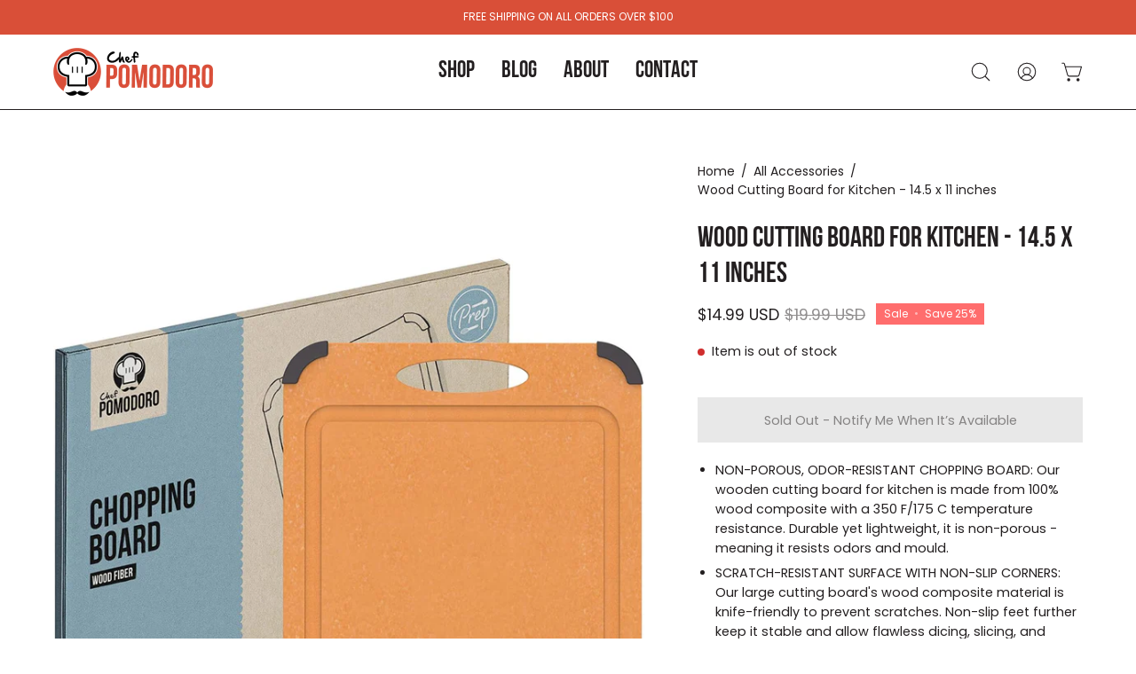

--- FILE ---
content_type: text/html; charset=utf-8
request_url: https://www.chefpomodoro.com/products/chef-pomodoro-wood-cutting-board-for-kitchen-dishwasher-safe-dual-sided-with-juice-groove-non-porous-non-slip-scratch-resistant-surface-easy-grip-handle-14-5-x-11-inches
body_size: 39384
content:
<!doctype html>
<html class="no-js no-touch" lang="en">
<head>
<meta name="google-site-verification" content="E-b3e_XlqAlEYxWORbZVZMEHDHOD-IES61lc0hadqBQ" />
	<!-- Added by AVADA SEO Suite -->
	
	<!-- /Added by AVADA SEO Suite -->  <meta charset="utf-8">
  <meta http-equiv='X-UA-Compatible' content='IE=edge'>
  <meta name="viewport" content="width=device-width, height=device-height, initial-scale=1.0, minimum-scale=1.0">
  <link rel="canonical" href="https://www.chefpomodoro.com/products/chef-pomodoro-wood-cutting-board-for-kitchen-dishwasher-safe-dual-sided-with-juice-groove-non-porous-non-slip-scratch-resistant-surface-easy-grip-handle-14-5-x-11-inches" />
  <link rel="preconnect" href="https://cdn.shopify.com" crossorigin>
  <link rel="preconnect" href="https://fonts.shopify.com" crossorigin>
  <link rel="preconnect" href="https://monorail-edge.shopifysvc.com" crossorigin>

  <link href="//www.chefpomodoro.com/cdn/shop/t/17/assets/theme.css?v=106149253332314313381687888970" as="style" rel="preload">
  <link href="//www.chefpomodoro.com/cdn/shop/t/17/assets/lazysizes.min.js?v=111431644619468174291687784562" as="script" rel="preload">
  <link href="//www.chefpomodoro.com/cdn/shop/t/17/assets/vendor.js?v=74877493214922022811687784562" as="script" rel="preload">
  <link href="//www.chefpomodoro.com/cdn/shop/t/17/assets/theme.js?v=79294337568873280971687784562" as="script" rel="preload">

  <link rel="preload" as="image" href="//www.chefpomodoro.com/cdn/shop/t/17/assets/loading.svg?v=91665432863842511931687784562"><style data-shopify>:root { --loader-image-size: 150px; }:root { --loader-image-size: 320px; }html:not(.is-loading) .loading-overlay { opacity: 0; visibility: hidden; pointer-events: none; }
    .loading-overlay { position: fixed; top: 0; left: 0; z-index: 99999; width: 100vw; height: 100vh; display: flex; align-items: center; justify-content: center; background: var(--bg); transition: opacity 0.3s ease-out, visibility 0s linear 0.3s; }
    .loading-overlay .loader__image--fallback { width: 320px; height: 100%; background: var(--loader-image) no-repeat center center/contain; }
    .loader__image__holder { position: absolute; top: 0; left: 0; width: 100%; height: 100%; font-size: 0; display: flex; align-items: center; justify-content: center; animation: pulse-loading 2s infinite ease-in-out; }
    .loader__image { max-width: 150px; height: auto; object-fit: contain; }</style><script>
    const loadingAppearance = "once";
    const loaded = sessionStorage.getItem('loaded');

    if (loadingAppearance === 'once') {
      if (loaded === null) {
        sessionStorage.setItem('loaded', true);
        document.documentElement.classList.add('is-loading');
      }
    } else {
      document.documentElement.classList.add('is-loading');
    }
  </script><link rel="shortcut icon" href="//www.chefpomodoro.com/cdn/shop/files/CP-favicon_32x32.png?v=1613727243" type="image/png" />
  <title>Wood Cutting Board for Kitchen - 14.5 x 11 inches &ndash; Chef Pomodoro</title><meta name="description" content="The Chef Pomodoro wooden chopping boards for the kitchen are skid-free because of the non-slip feet, mess-free thanks to the juice groove on one surface, and are made to remain scratch-free due to the high-quality 100% wood composite material. What more could you want?"><link rel="preload" as="font" href="//www.chefpomodoro.com/cdn/fonts/poppins/poppins_n4.0ba78fa5af9b0e1a374041b3ceaadf0a43b41362.woff2" type="font/woff2" crossorigin><link rel="preload" as="font" href="//www.chefpomodoro.com/cdn/fonts/work_sans/worksans_n4.b7973b3d07d0ace13de1b1bea9c45759cdbe12cf.woff2" type="font/woff2" crossorigin>

<meta property="og:site_name" content="Chef Pomodoro">
<meta property="og:url" content="https://www.chefpomodoro.com/products/chef-pomodoro-wood-cutting-board-for-kitchen-dishwasher-safe-dual-sided-with-juice-groove-non-porous-non-slip-scratch-resistant-surface-easy-grip-handle-14-5-x-11-inches">
<meta property="og:title" content="Wood Cutting Board for Kitchen - 14.5 x 11 inches">
<meta property="og:type" content="product">
<meta property="og:description" content="The Chef Pomodoro wooden chopping boards for the kitchen are skid-free because of the non-slip feet, mess-free thanks to the juice groove on one surface, and are made to remain scratch-free due to the high-quality 100% wood composite material. What more could you want?"><meta property="og:image" content="http://www.chefpomodoro.com/cdn/shop/files/42.jpg?v=1686799313">
  <meta property="og:image:secure_url" content="https://www.chefpomodoro.com/cdn/shop/files/42.jpg?v=1686799313">
  <meta property="og:image:width" content="1540">
  <meta property="og:image:height" content="2000"><meta property="og:price:amount" content="14.99">
  <meta property="og:price:currency" content="USD"><meta name="twitter:card" content="summary_large_image">
<meta name="twitter:title" content="Wood Cutting Board for Kitchen - 14.5 x 11 inches">
<meta name="twitter:description" content="The Chef Pomodoro wooden chopping boards for the kitchen are skid-free because of the non-slip feet, mess-free thanks to the juice groove on one surface, and are made to remain scratch-free due to the high-quality 100% wood composite material. What more could you want?"><style data-shopify>@font-face {
  font-family: "Work Sans";
  font-weight: 400;
  font-style: normal;
  font-display: swap;
  src: url("//www.chefpomodoro.com/cdn/fonts/work_sans/worksans_n4.b7973b3d07d0ace13de1b1bea9c45759cdbe12cf.woff2") format("woff2"),
       url("//www.chefpomodoro.com/cdn/fonts/work_sans/worksans_n4.cf5ceb1e6d373a9505e637c1aff0a71d0959556d.woff") format("woff");
}

@font-face {
  font-family: Poppins;
  font-weight: 400;
  font-style: normal;
  font-display: swap;
  src: url("//www.chefpomodoro.com/cdn/fonts/poppins/poppins_n4.0ba78fa5af9b0e1a374041b3ceaadf0a43b41362.woff2") format("woff2"),
       url("//www.chefpomodoro.com/cdn/fonts/poppins/poppins_n4.214741a72ff2596839fc9760ee7a770386cf16ca.woff") format("woff");
}



  @font-face {
  font-family: "Work Sans";
  font-weight: 500;
  font-style: normal;
  font-display: swap;
  src: url("//www.chefpomodoro.com/cdn/fonts/work_sans/worksans_n5.42fc03d7028ac0f31a2ddf10d4a2904a7483a1c4.woff2") format("woff2"),
       url("//www.chefpomodoro.com/cdn/fonts/work_sans/worksans_n5.1f79bf93aa21696aa0428c88e39fb9f946295341.woff") format("woff");
}




  @font-face {
  font-family: "Work Sans";
  font-weight: 100;
  font-style: normal;
  font-display: swap;
  src: url("//www.chefpomodoro.com/cdn/fonts/work_sans/worksans_n1.3b5d001dd20dab2308442816b302d59109fb4702.woff2") format("woff2"),
       url("//www.chefpomodoro.com/cdn/fonts/work_sans/worksans_n1.71f6bc2e8994a3e5ec539617cc389f6c083552ad.woff") format("woff");
}




  @font-face {
  font-family: "Work Sans";
  font-weight: 700;
  font-style: normal;
  font-display: swap;
  src: url("//www.chefpomodoro.com/cdn/fonts/work_sans/worksans_n7.e2cf5bd8f2c7e9d30c030f9ea8eafc69f5a92f7b.woff2") format("woff2"),
       url("//www.chefpomodoro.com/cdn/fonts/work_sans/worksans_n7.20f1c80359e7f7b4327b81543e1acb5c32cd03cd.woff") format("woff");
}




  @font-face {
  font-family: Poppins;
  font-weight: 100;
  font-style: normal;
  font-display: swap;
  src: url("//www.chefpomodoro.com/cdn/fonts/poppins/poppins_n1.91f1f2f2f3840810961af59e3a012dcc97d8ef59.woff2") format("woff2"),
       url("//www.chefpomodoro.com/cdn/fonts/poppins/poppins_n1.58d050ae3fe39914ce84b159a8c37ae874d01bfc.woff") format("woff");
}




  @font-face {
  font-family: Poppins;
  font-weight: 500;
  font-style: normal;
  font-display: swap;
  src: url("//www.chefpomodoro.com/cdn/fonts/poppins/poppins_n5.ad5b4b72b59a00358afc706450c864c3c8323842.woff2") format("woff2"),
       url("//www.chefpomodoro.com/cdn/fonts/poppins/poppins_n5.33757fdf985af2d24b32fcd84c9a09224d4b2c39.woff") format("woff");
}




  @font-face {
  font-family: Poppins;
  font-weight: 400;
  font-style: italic;
  font-display: swap;
  src: url("//www.chefpomodoro.com/cdn/fonts/poppins/poppins_i4.846ad1e22474f856bd6b81ba4585a60799a9f5d2.woff2") format("woff2"),
       url("//www.chefpomodoro.com/cdn/fonts/poppins/poppins_i4.56b43284e8b52fc64c1fd271f289a39e8477e9ec.woff") format("woff");
}




  @font-face {
  font-family: Poppins;
  font-weight: 700;
  font-style: italic;
  font-display: swap;
  src: url("//www.chefpomodoro.com/cdn/fonts/poppins/poppins_i7.42fd71da11e9d101e1e6c7932199f925f9eea42d.woff2") format("woff2"),
       url("//www.chefpomodoro.com/cdn/fonts/poppins/poppins_i7.ec8499dbd7616004e21155106d13837fff4cf556.woff") format("woff");
}


:root {--COLOR-PRIMARY-OPPOSITE: #ffffff;
  --COLOR-PRIMARY-OPPOSITE-ALPHA-20: rgba(255, 255, 255, 0.2);
  --COLOR-PRIMARY-LIGHTEN-DARKEN-ALPHA-20: rgba(26, 26, 26, 0.2);
  --COLOR-PRIMARY-LIGHTEN-DARKEN-ALPHA-30: rgba(26, 26, 26, 0.3);

  --PRIMARY-BUTTONS-COLOR-BG: #000000;
  --PRIMARY-BUTTONS-COLOR-TEXT: #ffffff;
  --PRIMARY-BUTTONS-COLOR-BORDER: #000000;

  --PRIMARY-BUTTONS-COLOR-LIGHTEN-DARKEN: #1a1a1a;

  --PRIMARY-BUTTONS-COLOR-ALPHA-05: rgba(0, 0, 0, 0.05);
  --PRIMARY-BUTTONS-COLOR-ALPHA-10: rgba(0, 0, 0, 0.1);
  --PRIMARY-BUTTONS-COLOR-ALPHA-50: rgba(0, 0, 0, 0.5);--COLOR-SECONDARY-OPPOSITE: #000000;
  --COLOR-SECONDARY-OPPOSITE-ALPHA-20: rgba(0, 0, 0, 0.2);
  --COLOR-SECONDARY-LIGHTEN-DARKEN-ALPHA-20: rgba(230, 230, 230, 0.2);
  --COLOR-SECONDARY-LIGHTEN-DARKEN-ALPHA-30: rgba(230, 230, 230, 0.3);

  --SECONDARY-BUTTONS-COLOR-BG: #ffffff;
  --SECONDARY-BUTTONS-COLOR-TEXT: #000000;
  --SECONDARY-BUTTONS-COLOR-BORDER: #ffffff;

  --SECONDARY-BUTTONS-COLOR-ALPHA-05: rgba(255, 255, 255, 0.05);
  --SECONDARY-BUTTONS-COLOR-ALPHA-10: rgba(255, 255, 255, 0.1);
  --SECONDARY-BUTTONS-COLOR-ALPHA-50: rgba(255, 255, 255, 0.5);--OUTLINE-BUTTONS-PRIMARY-BG: transparent;
  --OUTLINE-BUTTONS-PRIMARY-TEXT: #000000;
  --OUTLINE-BUTTONS-PRIMARY-BORDER: #000000;
  --OUTLINE-BUTTONS-PRIMARY-BG-HOVER: rgba(26, 26, 26, 0.2);

  --OUTLINE-BUTTONS-SECONDARY-BG: transparent;
  --OUTLINE-BUTTONS-SECONDARY-TEXT: #ffffff;
  --OUTLINE-BUTTONS-SECONDARY-BORDER: #ffffff;
  --OUTLINE-BUTTONS-SECONDARY-BG-HOVER: rgba(230, 230, 230, 0.2);

  --OUTLINE-BUTTONS-WHITE-BG: transparent;
  --OUTLINE-BUTTONS-WHITE-TEXT: #ffffff;
  --OUTLINE-BUTTONS-WHITE-BORDER: #ffffff;

  --OUTLINE-BUTTONS-BLACK-BG: transparent;
  --OUTLINE-BUTTONS-BLACK-TEXT: #000000;
  --OUTLINE-BUTTONS-BLACK-BORDER: #000000;--OUTLINE-SOLID-BUTTONS-PRIMARY-BG: #000000;
  --OUTLINE-SOLID-BUTTONS-PRIMARY-TEXT: #ffffff;
  --OUTLINE-SOLID-BUTTONS-PRIMARY-BORDER: #ffffff;
  --OUTLINE-SOLID-BUTTONS-PRIMARY-BG-HOVER: rgba(255, 255, 255, 0.2);

  --OUTLINE-SOLID-BUTTONS-SECONDARY-BG: #ffffff;
  --OUTLINE-SOLID-BUTTONS-SECONDARY-TEXT: #000000;
  --OUTLINE-SOLID-BUTTONS-SECONDARY-BORDER: #000000;
  --OUTLINE-SOLID-BUTTONS-SECONDARY-BG-HOVER: rgba(0, 0, 0, 0.2);

  --OUTLINE-SOLID-BUTTONS-WHITE-BG: #ffffff;
  --OUTLINE-SOLID-BUTTONS-WHITE-TEXT: #000000;
  --OUTLINE-SOLID-BUTTONS-WHITE-BORDER: #000000;

  --OUTLINE-SOLID-BUTTONS-BLACK-BG: #000000;
  --OUTLINE-SOLID-BUTTONS-BLACK-TEXT: #ffffff;
  --OUTLINE-SOLID-BUTTONS-BLACK-BORDER: #ffffff;--COLOR-HEADING: #231f20;
  --COLOR-TEXT: #231f20;
  --COLOR-TEXT-DARKEN: #000000;
  --COLOR-TEXT-LIGHTEN: #594f51;
  --COLOR-TEXT-ALPHA-5: rgba(35, 31, 32, 0.05);
  --COLOR-TEXT-ALPHA-8: rgba(35, 31, 32, 0.08);
  --COLOR-TEXT-ALPHA-10: rgba(35, 31, 32, 0.1);
  --COLOR-TEXT-ALPHA-15: rgba(35, 31, 32, 0.15);
  --COLOR-TEXT-ALPHA-20: rgba(35, 31, 32, 0.2);
  --COLOR-TEXT-ALPHA-25: rgba(35, 31, 32, 0.25);
  --COLOR-TEXT-ALPHA-50: rgba(35, 31, 32, 0.5);
  --COLOR-TEXT-ALPHA-60: rgba(35, 31, 32, 0.6);
  --COLOR-TEXT-ALPHA-85: rgba(35, 31, 32, 0.85);

  --COLOR-BG: #ffffff;
  --COLOR-BG-ALPHA-25: rgba(255, 255, 255, 0.25);
  --COLOR-BG-ALPHA-35: rgba(255, 255, 255, 0.35);
  --COLOR-BG-ALPHA-60: rgba(255, 255, 255, 0.6);
  --COLOR-BG-ALPHA-65: rgba(255, 255, 255, 0.65);
  --COLOR-BG-ALPHA-85: rgba(255, 255, 255, 0.85);
  --COLOR-BG-OVERLAY: rgba(255, 255, 255, 0.75);
  --COLOR-BG-DARKEN: #e6e6e6;
  --COLOR-BG-LIGHTEN-DARKEN: #e6e6e6;
  --COLOR-BG-LIGHTEN-DARKEN-2: #cdcdcd;
  --COLOR-BG-LIGHTEN-DARKEN-3: #b3b3b3;
  --COLOR-BG-LIGHTEN-DARKEN-4: #9a9a9a;
  --COLOR-BG-LIGHTEN-DARKEN-CONTRAST: #b3b3b3;
  --COLOR-BG-LIGHTEN-DARKEN-CONTRAST-2: #999999;
  --COLOR-BG-LIGHTEN-DARKEN-CONTRAST-3: #808080;
  --COLOR-BG-LIGHTEN-DARKEN-CONTRAST-4: #666666;

  --COLOR-BG-SECONDARY: #f1efe8;
  --COLOR-BG-SECONDARY-LIGHTEN-DARKEN: #ded9c8;
  --COLOR-BG-SECONDARY-LIGHTEN-DARKEN-CONTRAST: #887c52;

  --COLOR-BG-ACCENT: #f7f7f7;

  --COLOR-INPUT-BG: #ffffff;

  --COLOR-ACCENT: #d94f38;
  --COLOR-ACCENT-TEXT: #fff;

  --COLOR-BORDER: #e7e6e5;
  --COLOR-BORDER-ALPHA-15: rgba(231, 230, 229, 0.15);
  --COLOR-BORDER-ALPHA-30: rgba(231, 230, 229, 0.3);
  --COLOR-BORDER-ALPHA-50: rgba(231, 230, 229, 0.5);
  --COLOR-BORDER-ALPHA-65: rgba(231, 230, 229, 0.65);
  --COLOR-BORDER-LIGHTEN-DARKEN: #9e9a95;
  --COLOR-BORDER-HAIRLINE: #f7f7f7;

  --COLOR-SALE-BG: #ff6d6d;
  --COLOR-SALE-TEXT: #ffffff;
  --COLOR-CUSTOM-BG: #ffffff;
  --COLOR-CUSTOM-TEXT: #000000;
  --COLOR-SOLD-BG: #d3d3d3;
  --COLOR-SOLD-TEXT: #ffffff;
  --COLOR-SAVING-BG: #ff6d6d;
  --COLOR-SAVING-TEXT: #ffffff;

  --COLOR-WHITE-BLACK: fff;
  --COLOR-BLACK-WHITE: #000;--COLOR-DISABLED-GREY: rgba(35, 31, 32, 0.05);
  --COLOR-DISABLED-GREY-DARKEN: rgba(35, 31, 32, 0.45);
  --COLOR-ERROR: #D02E2E;
  --COLOR-ERROR-BG: #f3cbcb;
  --COLOR-SUCCESS: #56AD6A;
  --COLOR-SUCCESS-BG: #ECFEF0;
  --COLOR-WARN: #ECBD5E;
  --COLOR-TRANSPARENT: rgba(255, 255, 255, 0);

  --COLOR-WHITE: #ffffff;
  --COLOR-WHITE-DARKEN: #f2f2f2;
  --COLOR-WHITE-ALPHA-10: rgba(255, 255, 255, 0.1);
  --COLOR-WHITE-ALPHA-20: rgba(255, 255, 255, 0.2);
  --COLOR-WHITE-ALPHA-25: rgba(255, 255, 255, 0.25);
  --COLOR-WHITE-ALPHA-50: rgba(255, 255, 255, 0.5);
  --COLOR-WHITE-ALPHA-60: rgba(255, 255, 255, 0.6);
  --COLOR-BLACK: #000000;
  --COLOR-BLACK-LIGHTEN: #1a1a1a;
  --COLOR-BLACK-ALPHA-10: rgba(0, 0, 0, 0.1);
  --COLOR-BLACK-ALPHA-20: rgba(0, 0, 0, 0.2);
  --COLOR-BLACK-ALPHA-25: rgba(0, 0, 0, 0.25);
  --COLOR-BLACK-ALPHA-50: rgba(0, 0, 0, 0.5);
  --COLOR-BLACK-ALPHA-60: rgba(0, 0, 0, 0.6);--FONT-STACK-BODY: Poppins, sans-serif;
  --FONT-STYLE-BODY: normal;
  --FONT-STYLE-BODY-ITALIC: italic;
  --FONT-ADJUST-BODY: 1.0;

  --FONT-WEIGHT-BODY: 400;
  --FONT-WEIGHT-BODY-LIGHT: 100;
  --FONT-WEIGHT-BODY-MEDIUM: 700;
  --FONT-WEIGHT-BODY-BOLD: 500;

  --FONT-STACK-HEADING: "Work Sans", sans-serif;
  --FONT-STYLE-HEADING: normal;
  --FONT-STYLE-HEADING-ITALIC: italic;
  --FONT-ADJUST-HEADING: 1.0;

  --FONT-WEIGHT-HEADING: 400;
  --FONT-WEIGHT-HEADING-LIGHT: 100;
  --FONT-WEIGHT-HEADING-MEDIUM: 700;
  --FONT-WEIGHT-HEADING-BOLD: 500;

  --FONT-STACK-NAV: Poppins, sans-serif;
  --FONT-STYLE-NAV: normal;
  --FONT-STYLE-NAV-ITALIC: italic;
  --FONT-ADJUST-NAV: 0.85;

  --FONT-WEIGHT-NAV: 400;
  --FONT-WEIGHT-NAV-LIGHT: 100;
  --FONT-WEIGHT-NAV-MEDIUM: 700;
  --FONT-WEIGHT-NAV-BOLD: 500;

  --FONT-STACK-BUTTON: Poppins, sans-serif;
  --FONT-STYLE-BUTTON: normal;
  --FONT-STYLE-BUTTON-ITALIC: italic;
  --FONT-ADJUST-BUTTON: 0.9;

  --FONT-WEIGHT-BUTTON: 400;
  --FONT-WEIGHT-BUTTON-MEDIUM: 700;
  --FONT-WEIGHT-BUTTON-BOLD: 500;

  --FONT-STACK-SUBHEADING: "Work Sans", sans-serif;
  --FONT-STYLE-SUBHEADING: normal;
  --FONT-STYLE-SUBHEADING-ITALIC: italic;
  --FONT-ADJUST-SUBHEADING: 1.0;

  --FONT-WEIGHT-SUBHEADING: 400;
  --FONT-WEIGHT-SUBHEADING-LIGHT: 100;
  --FONT-WEIGHT-SUBHEADING-MEDIUM: 700;
  --FONT-WEIGHT-SUBHEADING-BOLD: 500;

  

  --LETTER-SPACING-SUBHEADING: 0.2em;
  --LETTER-SPACING-BUTTON: 0.0em;

  --BUTTON-TEXT-CAPS: none;
  --SUBHEADING-TEXT-CAPS: uppercase;--FONT-SIZE-INPUT: 1.0rem;--RADIUS: 0px;
  --RADIUS-SMALL: 0px;
  --RADIUS-TINY: 0px;
  --RADIUS-BADGE: 0px;
  --RADIUS-CHECKBOX: 0px;
  --RADIUS-TEXTAREA: 0px;--PRODUCT-MEDIA-PADDING-TOP: 130.0%;--BORDER-WIDTH: 1px;--STROKE-WIDTH: 12px;--SITE-WIDTH: 1440px;
  --SITE-WIDTH-NARROW: 840px;--ICON-ARROW-RIGHT: url( "//www.chefpomodoro.com/cdn/shop/t/17/assets/icon-arrow-right.svg?v=99859212757265680021687784562" );--loading-svg: url( "//www.chefpomodoro.com/cdn/shop/t/17/assets/loading.svg?v=91665432863842511931687784562" );
  --icon-check: url( "//www.chefpomodoro.com/cdn/shop/t/17/assets/icon-check.svg?v=175316081881880408121687784562" );
  --icon-check-swatch: url( "//www.chefpomodoro.com/cdn/shop/t/17/assets/icon-check-swatch.svg?v=131897745589030387781687784562" );
  --icon-zoom-in: url( "//www.chefpomodoro.com/cdn/shop/t/17/assets/icon-zoom-in.svg?v=157433013461716915331687784562" );
  --icon-zoom-out: url( "//www.chefpomodoro.com/cdn/shop/t/17/assets/icon-zoom-out.svg?v=164909107869959372931687784562" );--collection-sticky-bar-height: 0px;
  --collection-image-padding-top: 60%;

  --drawer-width: 400px;
  --drawer-transition: transform 0.4s cubic-bezier(0.46, 0.01, 0.32, 1);--gutter: 60px;
  --gutter-mobile: 20px;
  --grid-gutter: 20px;
  --grid-gutter-mobile: 35px;--inner: 20px;
  --inner-tablet: 18px;
  --inner-mobile: 16px;--grid: repeat(4, minmax(0, 1fr));
  --grid-tablet: repeat(3, minmax(0, 1fr));
  --grid-mobile: repeat(2, minmax(0, 1fr));
  --megamenu-grid: repeat(4, minmax(0, 1fr));
  --grid-row: 1 / span 4;--scrollbar-width: 0px;--overlay: #000;
  --overlay-opacity: 1;--swatch-width: 40px;
  --swatch-height: 20px;
  --swatch-size: 32px;
  --swatch-size-mobile: 30px;

  
  --move-offset: 20px;

  
  --autoplay-speed: 2200ms;

  

    --filter-bg: 1.0;
    --product-filter-bg: 1.0;}</style><link href="//www.chefpomodoro.com/cdn/shop/t/17/assets/theme.css?v=106149253332314313381687888970" rel="stylesheet" type="text/css" media="all" /><script type="text/javascript">
    if (window.MSInputMethodContext && document.documentMode) {
      var scripts = document.getElementsByTagName('script')[0];
      var polyfill = document.createElement("script");
      polyfill.defer = true;
      polyfill.src = "//www.chefpomodoro.com/cdn/shop/t/17/assets/ie11.js?v=164037955086922138091687784562";

      scripts.parentNode.insertBefore(polyfill, scripts);

      document.documentElement.classList.add('ie11');
    } else {
      document.documentElement.className = document.documentElement.className.replace('no-js', 'js');
    }

    document.addEventListener('lazyloaded', (e) => {
      const lazyImage = e.target.parentNode;
      if (lazyImage.classList.contains('lazy-image')) {
        // Wait for the fade in images animation to complete
        setTimeout(() => {
          lazyImage.style.backgroundImage = 'none';
        }, 500);
      }
    });

    let root = '/';
    if (root[root.length - 1] !== '/') {
      root = `${root}/`;
    }

    window.theme = {
      routes: {
        root: root,
        cart_url: "\/cart",
        cart_add_url: "\/cart\/add",
        cart_change_url: "\/cart\/change",
        shop_url: "https:\/\/www.chefpomodoro.com",
        predictiveSearchUrl: '/search/suggest',
        product_recommendations_url: "\/recommendations\/products"
      },
      assets: {
        photoswipe: '//www.chefpomodoro.com/cdn/shop/t/17/assets/photoswipe.js?v=162613001030112971491687784562',
        smoothscroll: '//www.chefpomodoro.com/cdn/shop/t/17/assets/smoothscroll.js?v=37906625415260927261687784562',
        no_image: "//www.chefpomodoro.com/cdn/shopifycloud/storefront/assets/no-image-2048-a2addb12_1024x.gif",
        swatches: '//www.chefpomodoro.com/cdn/shop/t/17/assets/swatches.json?v=108341084980828767351687784562',
        base: "//www.chefpomodoro.com/cdn/shop/t/17/assets/"
      },
      strings: {
        add_to_cart: "Add to Cart",
        cart_acceptance_error: "You must accept our terms and conditions.",
        cart_empty: "Your cart is currently empty.",
        cart_price: "Price",
        cart_quantity: "Quantity",
        cart_items_one: "{{ count }} item",
        cart_items_many: "{{ count }} items",
        cart_title: "Cart",
        cart_total: "Total",
        continue_shopping: "Continue Shopping",
        free: "Free",
        limit_error: "Sorry, looks like we don\u0026#39;t have enough of this product.",
        preorder: "Pre-Order",
        remove: "Remove",
        sale_badge_text: "Sale",
        saving_badge: "Save {{ discount }}",
        saving_up_to_badge: "Save up to {{ discount }}",
        sold_out: "Sold Out",
        subscription: "Subscription",
        unavailable: "Unavailable",
        unit_price_label: "Unit price",
        unit_price_separator: "per",
        zero_qty_error: "Quantity must be greater than 0.",
        delete_confirm: "Are you sure you wish to delete this address?",
        newsletter_product_availability: "Notify Me When It’s Available"
      },
      icons: {
        plus: '<svg aria-hidden="true" focusable="false" role="presentation" class="icon icon-toggle-plus" viewBox="0 0 192 192"><path d="M30 96h132M96 30v132" stroke="currentColor" stroke-linecap="round" stroke-linejoin="round"/></svg>',
        minus: '<svg aria-hidden="true" focusable="false" role="presentation" class="icon icon-toggle-minus" viewBox="0 0 192 192"><path d="M30 96h132" stroke="currentColor" stroke-linecap="round" stroke-linejoin="round"/></svg>',
        close: '<svg aria-hidden="true" focusable="false" role="presentation" class="icon icon-close" viewBox="0 0 192 192"><path d="M150 42 42 150M150 150 42 42" stroke="currentColor" stroke-linecap="round" stroke-linejoin="round"/></svg>'
      },
      settings: {
        animations: true,
        cartType: "drawer",
        enableAcceptTerms: false,
        enableInfinityScroll: false,
        enablePaymentButton: false,
        gridImageSize: "cover",
        gridImageAspectRatio: 1.3,
        mobileMenuBehaviour: "link",
        productGridHover: "image",
        savingBadgeType: "percentage",
        showSaleBadge: true,
        showSoldBadge: true,
        showSavingBadge: true,
        quickBuy: "quick_buy",
        suggestArticles: false,
        suggestCollections: true,
        suggestProducts: true,
        suggestPages: false,
        suggestionsResultsLimit: 10,
        currency_code_enable: true,
        hideInventoryCount: true,
        enableColorSwatchesCollection: true,
      },
      sizes: {
        mobile: 480,
        small: 768,
        large: 1024,
        widescreen: 1440
      },
      moneyFormat: "${{amount}}",
      moneyWithCurrencyFormat: "${{amount}} USD",
      subtotal: 0,
      info: {
        name: 'Palo Alto'
      },
      version: '5.0.0'
    };
    window.lazySizesConfig = window.lazySizesConfig || {};
    window.lazySizesConfig.preloadAfterLoad = true;
    window.PaloAlto = window.PaloAlto || {};
    window.slate = window.slate || {};
    window.isHeaderTransparent = false;
    window.stickyHeaderHeight = 60;
    window.lastWindowWidth = window.innerWidth || document.documentElement.clientWidth;
  </script>
  <script src="//www.chefpomodoro.com/cdn/shop/t/17/assets/lazysizes.min.js?v=111431644619468174291687784562" async="async"></script><script src="//www.chefpomodoro.com/cdn/shop/t/17/assets/vendor.js?v=74877493214922022811687784562" defer="defer"></script>
  <script src="//www.chefpomodoro.com/cdn/shop/t/17/assets/theme.js?v=79294337568873280971687784562" defer="defer"></script><script>window.performance && window.performance.mark && window.performance.mark('shopify.content_for_header.start');</script><meta name="google-site-verification" content="onsAdp4n-kprxg8gHizaewgIBbH5-80bQJkUTwuVXgE">
<meta id="shopify-digital-wallet" name="shopify-digital-wallet" content="/36066721836/digital_wallets/dialog">
<meta name="shopify-checkout-api-token" content="df6762f7afe5412534738a66fbdae8d0">
<meta id="in-context-paypal-metadata" data-shop-id="36066721836" data-venmo-supported="false" data-environment="production" data-locale="en_US" data-paypal-v4="true" data-currency="USD">
<link rel="alternate" type="application/json+oembed" href="https://www.chefpomodoro.com/products/chef-pomodoro-wood-cutting-board-for-kitchen-dishwasher-safe-dual-sided-with-juice-groove-non-porous-non-slip-scratch-resistant-surface-easy-grip-handle-14-5-x-11-inches.oembed">
<script async="async" src="/checkouts/internal/preloads.js?locale=en-US"></script>
<link rel="preconnect" href="https://shop.app" crossorigin="anonymous">
<script async="async" src="https://shop.app/checkouts/internal/preloads.js?locale=en-US&shop_id=36066721836" crossorigin="anonymous"></script>
<script id="apple-pay-shop-capabilities" type="application/json">{"shopId":36066721836,"countryCode":"US","currencyCode":"USD","merchantCapabilities":["supports3DS"],"merchantId":"gid:\/\/shopify\/Shop\/36066721836","merchantName":"Chef Pomodoro","requiredBillingContactFields":["postalAddress","email"],"requiredShippingContactFields":["postalAddress","email"],"shippingType":"shipping","supportedNetworks":["visa","masterCard","amex","discover","elo","jcb"],"total":{"type":"pending","label":"Chef Pomodoro","amount":"1.00"},"shopifyPaymentsEnabled":true,"supportsSubscriptions":true}</script>
<script id="shopify-features" type="application/json">{"accessToken":"df6762f7afe5412534738a66fbdae8d0","betas":["rich-media-storefront-analytics"],"domain":"www.chefpomodoro.com","predictiveSearch":true,"shopId":36066721836,"locale":"en"}</script>
<script>var Shopify = Shopify || {};
Shopify.shop = "chef-pomodoro.myshopify.com";
Shopify.locale = "en";
Shopify.currency = {"active":"USD","rate":"1.0"};
Shopify.country = "US";
Shopify.theme = {"name":"Palo Alto - PC","id":126936842284,"schema_name":"Palo Alto","schema_version":"5.0.0","theme_store_id":777,"role":"main"};
Shopify.theme.handle = "null";
Shopify.theme.style = {"id":null,"handle":null};
Shopify.cdnHost = "www.chefpomodoro.com/cdn";
Shopify.routes = Shopify.routes || {};
Shopify.routes.root = "/";</script>
<script type="module">!function(o){(o.Shopify=o.Shopify||{}).modules=!0}(window);</script>
<script>!function(o){function n(){var o=[];function n(){o.push(Array.prototype.slice.apply(arguments))}return n.q=o,n}var t=o.Shopify=o.Shopify||{};t.loadFeatures=n(),t.autoloadFeatures=n()}(window);</script>
<script>
  window.ShopifyPay = window.ShopifyPay || {};
  window.ShopifyPay.apiHost = "shop.app\/pay";
  window.ShopifyPay.redirectState = null;
</script>
<script id="shop-js-analytics" type="application/json">{"pageType":"product"}</script>
<script defer="defer" async type="module" src="//www.chefpomodoro.com/cdn/shopifycloud/shop-js/modules/v2/client.init-shop-cart-sync_BN7fPSNr.en.esm.js"></script>
<script defer="defer" async type="module" src="//www.chefpomodoro.com/cdn/shopifycloud/shop-js/modules/v2/chunk.common_Cbph3Kss.esm.js"></script>
<script defer="defer" async type="module" src="//www.chefpomodoro.com/cdn/shopifycloud/shop-js/modules/v2/chunk.modal_DKumMAJ1.esm.js"></script>
<script type="module">
  await import("//www.chefpomodoro.com/cdn/shopifycloud/shop-js/modules/v2/client.init-shop-cart-sync_BN7fPSNr.en.esm.js");
await import("//www.chefpomodoro.com/cdn/shopifycloud/shop-js/modules/v2/chunk.common_Cbph3Kss.esm.js");
await import("//www.chefpomodoro.com/cdn/shopifycloud/shop-js/modules/v2/chunk.modal_DKumMAJ1.esm.js");

  window.Shopify.SignInWithShop?.initShopCartSync?.({"fedCMEnabled":true,"windoidEnabled":true});

</script>
<script defer="defer" async type="module" src="//www.chefpomodoro.com/cdn/shopifycloud/shop-js/modules/v2/client.payment-terms_BxzfvcZJ.en.esm.js"></script>
<script defer="defer" async type="module" src="//www.chefpomodoro.com/cdn/shopifycloud/shop-js/modules/v2/chunk.common_Cbph3Kss.esm.js"></script>
<script defer="defer" async type="module" src="//www.chefpomodoro.com/cdn/shopifycloud/shop-js/modules/v2/chunk.modal_DKumMAJ1.esm.js"></script>
<script type="module">
  await import("//www.chefpomodoro.com/cdn/shopifycloud/shop-js/modules/v2/client.payment-terms_BxzfvcZJ.en.esm.js");
await import("//www.chefpomodoro.com/cdn/shopifycloud/shop-js/modules/v2/chunk.common_Cbph3Kss.esm.js");
await import("//www.chefpomodoro.com/cdn/shopifycloud/shop-js/modules/v2/chunk.modal_DKumMAJ1.esm.js");

  
</script>
<script>
  window.Shopify = window.Shopify || {};
  if (!window.Shopify.featureAssets) window.Shopify.featureAssets = {};
  window.Shopify.featureAssets['shop-js'] = {"shop-cart-sync":["modules/v2/client.shop-cart-sync_CJVUk8Jm.en.esm.js","modules/v2/chunk.common_Cbph3Kss.esm.js","modules/v2/chunk.modal_DKumMAJ1.esm.js"],"init-fed-cm":["modules/v2/client.init-fed-cm_7Fvt41F4.en.esm.js","modules/v2/chunk.common_Cbph3Kss.esm.js","modules/v2/chunk.modal_DKumMAJ1.esm.js"],"init-shop-email-lookup-coordinator":["modules/v2/client.init-shop-email-lookup-coordinator_Cc088_bR.en.esm.js","modules/v2/chunk.common_Cbph3Kss.esm.js","modules/v2/chunk.modal_DKumMAJ1.esm.js"],"init-windoid":["modules/v2/client.init-windoid_hPopwJRj.en.esm.js","modules/v2/chunk.common_Cbph3Kss.esm.js","modules/v2/chunk.modal_DKumMAJ1.esm.js"],"shop-button":["modules/v2/client.shop-button_B0jaPSNF.en.esm.js","modules/v2/chunk.common_Cbph3Kss.esm.js","modules/v2/chunk.modal_DKumMAJ1.esm.js"],"shop-cash-offers":["modules/v2/client.shop-cash-offers_DPIskqss.en.esm.js","modules/v2/chunk.common_Cbph3Kss.esm.js","modules/v2/chunk.modal_DKumMAJ1.esm.js"],"shop-toast-manager":["modules/v2/client.shop-toast-manager_CK7RT69O.en.esm.js","modules/v2/chunk.common_Cbph3Kss.esm.js","modules/v2/chunk.modal_DKumMAJ1.esm.js"],"init-shop-cart-sync":["modules/v2/client.init-shop-cart-sync_BN7fPSNr.en.esm.js","modules/v2/chunk.common_Cbph3Kss.esm.js","modules/v2/chunk.modal_DKumMAJ1.esm.js"],"init-customer-accounts-sign-up":["modules/v2/client.init-customer-accounts-sign-up_CfPf4CXf.en.esm.js","modules/v2/client.shop-login-button_DeIztwXF.en.esm.js","modules/v2/chunk.common_Cbph3Kss.esm.js","modules/v2/chunk.modal_DKumMAJ1.esm.js"],"pay-button":["modules/v2/client.pay-button_CgIwFSYN.en.esm.js","modules/v2/chunk.common_Cbph3Kss.esm.js","modules/v2/chunk.modal_DKumMAJ1.esm.js"],"init-customer-accounts":["modules/v2/client.init-customer-accounts_DQ3x16JI.en.esm.js","modules/v2/client.shop-login-button_DeIztwXF.en.esm.js","modules/v2/chunk.common_Cbph3Kss.esm.js","modules/v2/chunk.modal_DKumMAJ1.esm.js"],"avatar":["modules/v2/client.avatar_BTnouDA3.en.esm.js"],"init-shop-for-new-customer-accounts":["modules/v2/client.init-shop-for-new-customer-accounts_CsZy_esa.en.esm.js","modules/v2/client.shop-login-button_DeIztwXF.en.esm.js","modules/v2/chunk.common_Cbph3Kss.esm.js","modules/v2/chunk.modal_DKumMAJ1.esm.js"],"shop-follow-button":["modules/v2/client.shop-follow-button_BRMJjgGd.en.esm.js","modules/v2/chunk.common_Cbph3Kss.esm.js","modules/v2/chunk.modal_DKumMAJ1.esm.js"],"checkout-modal":["modules/v2/client.checkout-modal_B9Drz_yf.en.esm.js","modules/v2/chunk.common_Cbph3Kss.esm.js","modules/v2/chunk.modal_DKumMAJ1.esm.js"],"shop-login-button":["modules/v2/client.shop-login-button_DeIztwXF.en.esm.js","modules/v2/chunk.common_Cbph3Kss.esm.js","modules/v2/chunk.modal_DKumMAJ1.esm.js"],"lead-capture":["modules/v2/client.lead-capture_DXYzFM3R.en.esm.js","modules/v2/chunk.common_Cbph3Kss.esm.js","modules/v2/chunk.modal_DKumMAJ1.esm.js"],"shop-login":["modules/v2/client.shop-login_CA5pJqmO.en.esm.js","modules/v2/chunk.common_Cbph3Kss.esm.js","modules/v2/chunk.modal_DKumMAJ1.esm.js"],"payment-terms":["modules/v2/client.payment-terms_BxzfvcZJ.en.esm.js","modules/v2/chunk.common_Cbph3Kss.esm.js","modules/v2/chunk.modal_DKumMAJ1.esm.js"]};
</script>
<script>(function() {
  var isLoaded = false;
  function asyncLoad() {
    if (isLoaded) return;
    isLoaded = true;
    var urls = ["https:\/\/cdn-bundler.nice-team.net\/app\/js\/bundler.js?shop=chef-pomodoro.myshopify.com","https:\/\/seo.apps.avada.io\/scripttag\/avada-seo-installed.js?shop=chef-pomodoro.myshopify.com"];
    for (var i = 0; i < urls.length; i++) {
      var s = document.createElement('script');
      s.type = 'text/javascript';
      s.async = true;
      s.src = urls[i];
      var x = document.getElementsByTagName('script')[0];
      x.parentNode.insertBefore(s, x);
    }
  };
  if(window.attachEvent) {
    window.attachEvent('onload', asyncLoad);
  } else {
    window.addEventListener('load', asyncLoad, false);
  }
})();</script>
<script id="__st">var __st={"a":36066721836,"offset":-28800,"reqid":"e9806b4c-8a2a-4f46-93aa-10147d391b03-1769775438","pageurl":"www.chefpomodoro.com\/products\/chef-pomodoro-wood-cutting-board-for-kitchen-dishwasher-safe-dual-sided-with-juice-groove-non-porous-non-slip-scratch-resistant-surface-easy-grip-handle-14-5-x-11-inches","u":"c3836b4bba6d","p":"product","rtyp":"product","rid":6815739183148};</script>
<script>window.ShopifyPaypalV4VisibilityTracking = true;</script>
<script id="captcha-bootstrap">!function(){'use strict';const t='contact',e='account',n='new_comment',o=[[t,t],['blogs',n],['comments',n],[t,'customer']],c=[[e,'customer_login'],[e,'guest_login'],[e,'recover_customer_password'],[e,'create_customer']],r=t=>t.map((([t,e])=>`form[action*='/${t}']:not([data-nocaptcha='true']) input[name='form_type'][value='${e}']`)).join(','),a=t=>()=>t?[...document.querySelectorAll(t)].map((t=>t.form)):[];function s(){const t=[...o],e=r(t);return a(e)}const i='password',u='form_key',d=['recaptcha-v3-token','g-recaptcha-response','h-captcha-response',i],f=()=>{try{return window.sessionStorage}catch{return}},m='__shopify_v',_=t=>t.elements[u];function p(t,e,n=!1){try{const o=window.sessionStorage,c=JSON.parse(o.getItem(e)),{data:r}=function(t){const{data:e,action:n}=t;return t[m]||n?{data:e,action:n}:{data:t,action:n}}(c);for(const[e,n]of Object.entries(r))t.elements[e]&&(t.elements[e].value=n);n&&o.removeItem(e)}catch(o){console.error('form repopulation failed',{error:o})}}const l='form_type',E='cptcha';function T(t){t.dataset[E]=!0}const w=window,h=w.document,L='Shopify',v='ce_forms',y='captcha';let A=!1;((t,e)=>{const n=(g='f06e6c50-85a8-45c8-87d0-21a2b65856fe',I='https://cdn.shopify.com/shopifycloud/storefront-forms-hcaptcha/ce_storefront_forms_captcha_hcaptcha.v1.5.2.iife.js',D={infoText:'Protected by hCaptcha',privacyText:'Privacy',termsText:'Terms'},(t,e,n)=>{const o=w[L][v],c=o.bindForm;if(c)return c(t,g,e,D).then(n);var r;o.q.push([[t,g,e,D],n]),r=I,A||(h.body.append(Object.assign(h.createElement('script'),{id:'captcha-provider',async:!0,src:r})),A=!0)});var g,I,D;w[L]=w[L]||{},w[L][v]=w[L][v]||{},w[L][v].q=[],w[L][y]=w[L][y]||{},w[L][y].protect=function(t,e){n(t,void 0,e),T(t)},Object.freeze(w[L][y]),function(t,e,n,w,h,L){const[v,y,A,g]=function(t,e,n){const i=e?o:[],u=t?c:[],d=[...i,...u],f=r(d),m=r(i),_=r(d.filter((([t,e])=>n.includes(e))));return[a(f),a(m),a(_),s()]}(w,h,L),I=t=>{const e=t.target;return e instanceof HTMLFormElement?e:e&&e.form},D=t=>v().includes(t);t.addEventListener('submit',(t=>{const e=I(t);if(!e)return;const n=D(e)&&!e.dataset.hcaptchaBound&&!e.dataset.recaptchaBound,o=_(e),c=g().includes(e)&&(!o||!o.value);(n||c)&&t.preventDefault(),c&&!n&&(function(t){try{if(!f())return;!function(t){const e=f();if(!e)return;const n=_(t);if(!n)return;const o=n.value;o&&e.removeItem(o)}(t);const e=Array.from(Array(32),(()=>Math.random().toString(36)[2])).join('');!function(t,e){_(t)||t.append(Object.assign(document.createElement('input'),{type:'hidden',name:u})),t.elements[u].value=e}(t,e),function(t,e){const n=f();if(!n)return;const o=[...t.querySelectorAll(`input[type='${i}']`)].map((({name:t})=>t)),c=[...d,...o],r={};for(const[a,s]of new FormData(t).entries())c.includes(a)||(r[a]=s);n.setItem(e,JSON.stringify({[m]:1,action:t.action,data:r}))}(t,e)}catch(e){console.error('failed to persist form',e)}}(e),e.submit())}));const S=(t,e)=>{t&&!t.dataset[E]&&(n(t,e.some((e=>e===t))),T(t))};for(const o of['focusin','change'])t.addEventListener(o,(t=>{const e=I(t);D(e)&&S(e,y())}));const B=e.get('form_key'),M=e.get(l),P=B&&M;t.addEventListener('DOMContentLoaded',(()=>{const t=y();if(P)for(const e of t)e.elements[l].value===M&&p(e,B);[...new Set([...A(),...v().filter((t=>'true'===t.dataset.shopifyCaptcha))])].forEach((e=>S(e,t)))}))}(h,new URLSearchParams(w.location.search),n,t,e,['guest_login'])})(!0,!0)}();</script>
<script integrity="sha256-4kQ18oKyAcykRKYeNunJcIwy7WH5gtpwJnB7kiuLZ1E=" data-source-attribution="shopify.loadfeatures" defer="defer" src="//www.chefpomodoro.com/cdn/shopifycloud/storefront/assets/storefront/load_feature-a0a9edcb.js" crossorigin="anonymous"></script>
<script crossorigin="anonymous" defer="defer" src="//www.chefpomodoro.com/cdn/shopifycloud/storefront/assets/shopify_pay/storefront-65b4c6d7.js?v=20250812"></script>
<script data-source-attribution="shopify.dynamic_checkout.dynamic.init">var Shopify=Shopify||{};Shopify.PaymentButton=Shopify.PaymentButton||{isStorefrontPortableWallets:!0,init:function(){window.Shopify.PaymentButton.init=function(){};var t=document.createElement("script");t.src="https://www.chefpomodoro.com/cdn/shopifycloud/portable-wallets/latest/portable-wallets.en.js",t.type="module",document.head.appendChild(t)}};
</script>
<script data-source-attribution="shopify.dynamic_checkout.buyer_consent">
  function portableWalletsHideBuyerConsent(e){var t=document.getElementById("shopify-buyer-consent"),n=document.getElementById("shopify-subscription-policy-button");t&&n&&(t.classList.add("hidden"),t.setAttribute("aria-hidden","true"),n.removeEventListener("click",e))}function portableWalletsShowBuyerConsent(e){var t=document.getElementById("shopify-buyer-consent"),n=document.getElementById("shopify-subscription-policy-button");t&&n&&(t.classList.remove("hidden"),t.removeAttribute("aria-hidden"),n.addEventListener("click",e))}window.Shopify?.PaymentButton&&(window.Shopify.PaymentButton.hideBuyerConsent=portableWalletsHideBuyerConsent,window.Shopify.PaymentButton.showBuyerConsent=portableWalletsShowBuyerConsent);
</script>
<script>
  function portableWalletsCleanup(e){e&&e.src&&console.error("Failed to load portable wallets script "+e.src);var t=document.querySelectorAll("shopify-accelerated-checkout .shopify-payment-button__skeleton, shopify-accelerated-checkout-cart .wallet-cart-button__skeleton"),e=document.getElementById("shopify-buyer-consent");for(let e=0;e<t.length;e++)t[e].remove();e&&e.remove()}function portableWalletsNotLoadedAsModule(e){e instanceof ErrorEvent&&"string"==typeof e.message&&e.message.includes("import.meta")&&"string"==typeof e.filename&&e.filename.includes("portable-wallets")&&(window.removeEventListener("error",portableWalletsNotLoadedAsModule),window.Shopify.PaymentButton.failedToLoad=e,"loading"===document.readyState?document.addEventListener("DOMContentLoaded",window.Shopify.PaymentButton.init):window.Shopify.PaymentButton.init())}window.addEventListener("error",portableWalletsNotLoadedAsModule);
</script>

<script type="module" src="https://www.chefpomodoro.com/cdn/shopifycloud/portable-wallets/latest/portable-wallets.en.js" onError="portableWalletsCleanup(this)" crossorigin="anonymous"></script>
<script nomodule>
  document.addEventListener("DOMContentLoaded", portableWalletsCleanup);
</script>

<link id="shopify-accelerated-checkout-styles" rel="stylesheet" media="screen" href="https://www.chefpomodoro.com/cdn/shopifycloud/portable-wallets/latest/accelerated-checkout-backwards-compat.css" crossorigin="anonymous">
<style id="shopify-accelerated-checkout-cart">
        #shopify-buyer-consent {
  margin-top: 1em;
  display: inline-block;
  width: 100%;
}

#shopify-buyer-consent.hidden {
  display: none;
}

#shopify-subscription-policy-button {
  background: none;
  border: none;
  padding: 0;
  text-decoration: underline;
  font-size: inherit;
  cursor: pointer;
}

#shopify-subscription-policy-button::before {
  box-shadow: none;
}

      </style>

<script>window.performance && window.performance.mark && window.performance.mark('shopify.content_for_header.end');</script>
<link href="https://monorail-edge.shopifysvc.com" rel="dns-prefetch">
<script>(function(){if ("sendBeacon" in navigator && "performance" in window) {try {var session_token_from_headers = performance.getEntriesByType('navigation')[0].serverTiming.find(x => x.name == '_s').description;} catch {var session_token_from_headers = undefined;}var session_cookie_matches = document.cookie.match(/_shopify_s=([^;]*)/);var session_token_from_cookie = session_cookie_matches && session_cookie_matches.length === 2 ? session_cookie_matches[1] : "";var session_token = session_token_from_headers || session_token_from_cookie || "";function handle_abandonment_event(e) {var entries = performance.getEntries().filter(function(entry) {return /monorail-edge.shopifysvc.com/.test(entry.name);});if (!window.abandonment_tracked && entries.length === 0) {window.abandonment_tracked = true;var currentMs = Date.now();var navigation_start = performance.timing.navigationStart;var payload = {shop_id: 36066721836,url: window.location.href,navigation_start,duration: currentMs - navigation_start,session_token,page_type: "product"};window.navigator.sendBeacon("https://monorail-edge.shopifysvc.com/v1/produce", JSON.stringify({schema_id: "online_store_buyer_site_abandonment/1.1",payload: payload,metadata: {event_created_at_ms: currentMs,event_sent_at_ms: currentMs}}));}}window.addEventListener('pagehide', handle_abandonment_event);}}());</script>
<script id="web-pixels-manager-setup">(function e(e,d,r,n,o){if(void 0===o&&(o={}),!Boolean(null===(a=null===(i=window.Shopify)||void 0===i?void 0:i.analytics)||void 0===a?void 0:a.replayQueue)){var i,a;window.Shopify=window.Shopify||{};var t=window.Shopify;t.analytics=t.analytics||{};var s=t.analytics;s.replayQueue=[],s.publish=function(e,d,r){return s.replayQueue.push([e,d,r]),!0};try{self.performance.mark("wpm:start")}catch(e){}var l=function(){var e={modern:/Edge?\/(1{2}[4-9]|1[2-9]\d|[2-9]\d{2}|\d{4,})\.\d+(\.\d+|)|Firefox\/(1{2}[4-9]|1[2-9]\d|[2-9]\d{2}|\d{4,})\.\d+(\.\d+|)|Chrom(ium|e)\/(9{2}|\d{3,})\.\d+(\.\d+|)|(Maci|X1{2}).+ Version\/(15\.\d+|(1[6-9]|[2-9]\d|\d{3,})\.\d+)([,.]\d+|)( \(\w+\)|)( Mobile\/\w+|) Safari\/|Chrome.+OPR\/(9{2}|\d{3,})\.\d+\.\d+|(CPU[ +]OS|iPhone[ +]OS|CPU[ +]iPhone|CPU IPhone OS|CPU iPad OS)[ +]+(15[._]\d+|(1[6-9]|[2-9]\d|\d{3,})[._]\d+)([._]\d+|)|Android:?[ /-](13[3-9]|1[4-9]\d|[2-9]\d{2}|\d{4,})(\.\d+|)(\.\d+|)|Android.+Firefox\/(13[5-9]|1[4-9]\d|[2-9]\d{2}|\d{4,})\.\d+(\.\d+|)|Android.+Chrom(ium|e)\/(13[3-9]|1[4-9]\d|[2-9]\d{2}|\d{4,})\.\d+(\.\d+|)|SamsungBrowser\/([2-9]\d|\d{3,})\.\d+/,legacy:/Edge?\/(1[6-9]|[2-9]\d|\d{3,})\.\d+(\.\d+|)|Firefox\/(5[4-9]|[6-9]\d|\d{3,})\.\d+(\.\d+|)|Chrom(ium|e)\/(5[1-9]|[6-9]\d|\d{3,})\.\d+(\.\d+|)([\d.]+$|.*Safari\/(?![\d.]+ Edge\/[\d.]+$))|(Maci|X1{2}).+ Version\/(10\.\d+|(1[1-9]|[2-9]\d|\d{3,})\.\d+)([,.]\d+|)( \(\w+\)|)( Mobile\/\w+|) Safari\/|Chrome.+OPR\/(3[89]|[4-9]\d|\d{3,})\.\d+\.\d+|(CPU[ +]OS|iPhone[ +]OS|CPU[ +]iPhone|CPU IPhone OS|CPU iPad OS)[ +]+(10[._]\d+|(1[1-9]|[2-9]\d|\d{3,})[._]\d+)([._]\d+|)|Android:?[ /-](13[3-9]|1[4-9]\d|[2-9]\d{2}|\d{4,})(\.\d+|)(\.\d+|)|Mobile Safari.+OPR\/([89]\d|\d{3,})\.\d+\.\d+|Android.+Firefox\/(13[5-9]|1[4-9]\d|[2-9]\d{2}|\d{4,})\.\d+(\.\d+|)|Android.+Chrom(ium|e)\/(13[3-9]|1[4-9]\d|[2-9]\d{2}|\d{4,})\.\d+(\.\d+|)|Android.+(UC? ?Browser|UCWEB|U3)[ /]?(15\.([5-9]|\d{2,})|(1[6-9]|[2-9]\d|\d{3,})\.\d+)\.\d+|SamsungBrowser\/(5\.\d+|([6-9]|\d{2,})\.\d+)|Android.+MQ{2}Browser\/(14(\.(9|\d{2,})|)|(1[5-9]|[2-9]\d|\d{3,})(\.\d+|))(\.\d+|)|K[Aa][Ii]OS\/(3\.\d+|([4-9]|\d{2,})\.\d+)(\.\d+|)/},d=e.modern,r=e.legacy,n=navigator.userAgent;return n.match(d)?"modern":n.match(r)?"legacy":"unknown"}(),u="modern"===l?"modern":"legacy",c=(null!=n?n:{modern:"",legacy:""})[u],f=function(e){return[e.baseUrl,"/wpm","/b",e.hashVersion,"modern"===e.buildTarget?"m":"l",".js"].join("")}({baseUrl:d,hashVersion:r,buildTarget:u}),m=function(e){var d=e.version,r=e.bundleTarget,n=e.surface,o=e.pageUrl,i=e.monorailEndpoint;return{emit:function(e){var a=e.status,t=e.errorMsg,s=(new Date).getTime(),l=JSON.stringify({metadata:{event_sent_at_ms:s},events:[{schema_id:"web_pixels_manager_load/3.1",payload:{version:d,bundle_target:r,page_url:o,status:a,surface:n,error_msg:t},metadata:{event_created_at_ms:s}}]});if(!i)return console&&console.warn&&console.warn("[Web Pixels Manager] No Monorail endpoint provided, skipping logging."),!1;try{return self.navigator.sendBeacon.bind(self.navigator)(i,l)}catch(e){}var u=new XMLHttpRequest;try{return u.open("POST",i,!0),u.setRequestHeader("Content-Type","text/plain"),u.send(l),!0}catch(e){return console&&console.warn&&console.warn("[Web Pixels Manager] Got an unhandled error while logging to Monorail."),!1}}}}({version:r,bundleTarget:l,surface:e.surface,pageUrl:self.location.href,monorailEndpoint:e.monorailEndpoint});try{o.browserTarget=l,function(e){var d=e.src,r=e.async,n=void 0===r||r,o=e.onload,i=e.onerror,a=e.sri,t=e.scriptDataAttributes,s=void 0===t?{}:t,l=document.createElement("script"),u=document.querySelector("head"),c=document.querySelector("body");if(l.async=n,l.src=d,a&&(l.integrity=a,l.crossOrigin="anonymous"),s)for(var f in s)if(Object.prototype.hasOwnProperty.call(s,f))try{l.dataset[f]=s[f]}catch(e){}if(o&&l.addEventListener("load",o),i&&l.addEventListener("error",i),u)u.appendChild(l);else{if(!c)throw new Error("Did not find a head or body element to append the script");c.appendChild(l)}}({src:f,async:!0,onload:function(){if(!function(){var e,d;return Boolean(null===(d=null===(e=window.Shopify)||void 0===e?void 0:e.analytics)||void 0===d?void 0:d.initialized)}()){var d=window.webPixelsManager.init(e)||void 0;if(d){var r=window.Shopify.analytics;r.replayQueue.forEach((function(e){var r=e[0],n=e[1],o=e[2];d.publishCustomEvent(r,n,o)})),r.replayQueue=[],r.publish=d.publishCustomEvent,r.visitor=d.visitor,r.initialized=!0}}},onerror:function(){return m.emit({status:"failed",errorMsg:"".concat(f," has failed to load")})},sri:function(e){var d=/^sha384-[A-Za-z0-9+/=]+$/;return"string"==typeof e&&d.test(e)}(c)?c:"",scriptDataAttributes:o}),m.emit({status:"loading"})}catch(e){m.emit({status:"failed",errorMsg:(null==e?void 0:e.message)||"Unknown error"})}}})({shopId: 36066721836,storefrontBaseUrl: "https://www.chefpomodoro.com",extensionsBaseUrl: "https://extensions.shopifycdn.com/cdn/shopifycloud/web-pixels-manager",monorailEndpoint: "https://monorail-edge.shopifysvc.com/unstable/produce_batch",surface: "storefront-renderer",enabledBetaFlags: ["2dca8a86"],webPixelsConfigList: [{"id":"902135852","configuration":"{\"webPixelName\":\"Judge.me\"}","eventPayloadVersion":"v1","runtimeContext":"STRICT","scriptVersion":"34ad157958823915625854214640f0bf","type":"APP","apiClientId":683015,"privacyPurposes":["ANALYTICS"],"dataSharingAdjustments":{"protectedCustomerApprovalScopes":["read_customer_email","read_customer_name","read_customer_personal_data","read_customer_phone"]}},{"id":"430080044","configuration":"{\"config\":\"{\\\"pixel_id\\\":\\\"G-CD6LMS44R0\\\",\\\"target_country\\\":\\\"US\\\",\\\"gtag_events\\\":[{\\\"type\\\":\\\"begin_checkout\\\",\\\"action_label\\\":\\\"G-CD6LMS44R0\\\"},{\\\"type\\\":\\\"search\\\",\\\"action_label\\\":\\\"G-CD6LMS44R0\\\"},{\\\"type\\\":\\\"view_item\\\",\\\"action_label\\\":[\\\"G-CD6LMS44R0\\\",\\\"MC-T4RB0287C2\\\"]},{\\\"type\\\":\\\"purchase\\\",\\\"action_label\\\":[\\\"G-CD6LMS44R0\\\",\\\"MC-T4RB0287C2\\\"]},{\\\"type\\\":\\\"page_view\\\",\\\"action_label\\\":[\\\"G-CD6LMS44R0\\\",\\\"MC-T4RB0287C2\\\"]},{\\\"type\\\":\\\"add_payment_info\\\",\\\"action_label\\\":\\\"G-CD6LMS44R0\\\"},{\\\"type\\\":\\\"add_to_cart\\\",\\\"action_label\\\":\\\"G-CD6LMS44R0\\\"}],\\\"enable_monitoring_mode\\\":false}\"}","eventPayloadVersion":"v1","runtimeContext":"OPEN","scriptVersion":"b2a88bafab3e21179ed38636efcd8a93","type":"APP","apiClientId":1780363,"privacyPurposes":[],"dataSharingAdjustments":{"protectedCustomerApprovalScopes":["read_customer_address","read_customer_email","read_customer_name","read_customer_personal_data","read_customer_phone"]}},{"id":"118063148","configuration":"{\"pixel_id\":\"312429849895967\",\"pixel_type\":\"facebook_pixel\",\"metaapp_system_user_token\":\"-\"}","eventPayloadVersion":"v1","runtimeContext":"OPEN","scriptVersion":"ca16bc87fe92b6042fbaa3acc2fbdaa6","type":"APP","apiClientId":2329312,"privacyPurposes":["ANALYTICS","MARKETING","SALE_OF_DATA"],"dataSharingAdjustments":{"protectedCustomerApprovalScopes":["read_customer_address","read_customer_email","read_customer_name","read_customer_personal_data","read_customer_phone"]}},{"id":"68517932","eventPayloadVersion":"v1","runtimeContext":"LAX","scriptVersion":"1","type":"CUSTOM","privacyPurposes":["ANALYTICS"],"name":"Google Analytics tag (migrated)"},{"id":"shopify-app-pixel","configuration":"{}","eventPayloadVersion":"v1","runtimeContext":"STRICT","scriptVersion":"0450","apiClientId":"shopify-pixel","type":"APP","privacyPurposes":["ANALYTICS","MARKETING"]},{"id":"shopify-custom-pixel","eventPayloadVersion":"v1","runtimeContext":"LAX","scriptVersion":"0450","apiClientId":"shopify-pixel","type":"CUSTOM","privacyPurposes":["ANALYTICS","MARKETING"]}],isMerchantRequest: false,initData: {"shop":{"name":"Chef Pomodoro","paymentSettings":{"currencyCode":"USD"},"myshopifyDomain":"chef-pomodoro.myshopify.com","countryCode":"US","storefrontUrl":"https:\/\/www.chefpomodoro.com"},"customer":null,"cart":null,"checkout":null,"productVariants":[{"price":{"amount":14.99,"currencyCode":"USD"},"product":{"title":"Wood Cutting Board for Kitchen - 14.5 x 11 inches","vendor":"Chef Pomodoro","id":"6815739183148","untranslatedTitle":"Wood Cutting Board for Kitchen - 14.5 x 11 inches","url":"\/products\/chef-pomodoro-wood-cutting-board-for-kitchen-dishwasher-safe-dual-sided-with-juice-groove-non-porous-non-slip-scratch-resistant-surface-easy-grip-handle-14-5-x-11-inches","type":""},"id":"40166533431340","image":{"src":"\/\/www.chefpomodoro.com\/cdn\/shop\/files\/42.jpg?v=1686799313"},"sku":"CP-WCB-M","title":"Default Title","untranslatedTitle":"Default Title"}],"purchasingCompany":null},},"https://www.chefpomodoro.com/cdn","1d2a099fw23dfb22ep557258f5m7a2edbae",{"modern":"","legacy":""},{"shopId":"36066721836","storefrontBaseUrl":"https:\/\/www.chefpomodoro.com","extensionBaseUrl":"https:\/\/extensions.shopifycdn.com\/cdn\/shopifycloud\/web-pixels-manager","surface":"storefront-renderer","enabledBetaFlags":"[\"2dca8a86\"]","isMerchantRequest":"false","hashVersion":"1d2a099fw23dfb22ep557258f5m7a2edbae","publish":"custom","events":"[[\"page_viewed\",{}],[\"product_viewed\",{\"productVariant\":{\"price\":{\"amount\":14.99,\"currencyCode\":\"USD\"},\"product\":{\"title\":\"Wood Cutting Board for Kitchen - 14.5 x 11 inches\",\"vendor\":\"Chef Pomodoro\",\"id\":\"6815739183148\",\"untranslatedTitle\":\"Wood Cutting Board for Kitchen - 14.5 x 11 inches\",\"url\":\"\/products\/chef-pomodoro-wood-cutting-board-for-kitchen-dishwasher-safe-dual-sided-with-juice-groove-non-porous-non-slip-scratch-resistant-surface-easy-grip-handle-14-5-x-11-inches\",\"type\":\"\"},\"id\":\"40166533431340\",\"image\":{\"src\":\"\/\/www.chefpomodoro.com\/cdn\/shop\/files\/42.jpg?v=1686799313\"},\"sku\":\"CP-WCB-M\",\"title\":\"Default Title\",\"untranslatedTitle\":\"Default Title\"}}]]"});</script><script>
  window.ShopifyAnalytics = window.ShopifyAnalytics || {};
  window.ShopifyAnalytics.meta = window.ShopifyAnalytics.meta || {};
  window.ShopifyAnalytics.meta.currency = 'USD';
  var meta = {"product":{"id":6815739183148,"gid":"gid:\/\/shopify\/Product\/6815739183148","vendor":"Chef Pomodoro","type":"","handle":"chef-pomodoro-wood-cutting-board-for-kitchen-dishwasher-safe-dual-sided-with-juice-groove-non-porous-non-slip-scratch-resistant-surface-easy-grip-handle-14-5-x-11-inches","variants":[{"id":40166533431340,"price":1499,"name":"Wood Cutting Board for Kitchen - 14.5 x 11 inches","public_title":null,"sku":"CP-WCB-M"}],"remote":false},"page":{"pageType":"product","resourceType":"product","resourceId":6815739183148,"requestId":"e9806b4c-8a2a-4f46-93aa-10147d391b03-1769775438"}};
  for (var attr in meta) {
    window.ShopifyAnalytics.meta[attr] = meta[attr];
  }
</script>
<script class="analytics">
  (function () {
    var customDocumentWrite = function(content) {
      var jquery = null;

      if (window.jQuery) {
        jquery = window.jQuery;
      } else if (window.Checkout && window.Checkout.$) {
        jquery = window.Checkout.$;
      }

      if (jquery) {
        jquery('body').append(content);
      }
    };

    var hasLoggedConversion = function(token) {
      if (token) {
        return document.cookie.indexOf('loggedConversion=' + token) !== -1;
      }
      return false;
    }

    var setCookieIfConversion = function(token) {
      if (token) {
        var twoMonthsFromNow = new Date(Date.now());
        twoMonthsFromNow.setMonth(twoMonthsFromNow.getMonth() + 2);

        document.cookie = 'loggedConversion=' + token + '; expires=' + twoMonthsFromNow;
      }
    }

    var trekkie = window.ShopifyAnalytics.lib = window.trekkie = window.trekkie || [];
    if (trekkie.integrations) {
      return;
    }
    trekkie.methods = [
      'identify',
      'page',
      'ready',
      'track',
      'trackForm',
      'trackLink'
    ];
    trekkie.factory = function(method) {
      return function() {
        var args = Array.prototype.slice.call(arguments);
        args.unshift(method);
        trekkie.push(args);
        return trekkie;
      };
    };
    for (var i = 0; i < trekkie.methods.length; i++) {
      var key = trekkie.methods[i];
      trekkie[key] = trekkie.factory(key);
    }
    trekkie.load = function(config) {
      trekkie.config = config || {};
      trekkie.config.initialDocumentCookie = document.cookie;
      var first = document.getElementsByTagName('script')[0];
      var script = document.createElement('script');
      script.type = 'text/javascript';
      script.onerror = function(e) {
        var scriptFallback = document.createElement('script');
        scriptFallback.type = 'text/javascript';
        scriptFallback.onerror = function(error) {
                var Monorail = {
      produce: function produce(monorailDomain, schemaId, payload) {
        var currentMs = new Date().getTime();
        var event = {
          schema_id: schemaId,
          payload: payload,
          metadata: {
            event_created_at_ms: currentMs,
            event_sent_at_ms: currentMs
          }
        };
        return Monorail.sendRequest("https://" + monorailDomain + "/v1/produce", JSON.stringify(event));
      },
      sendRequest: function sendRequest(endpointUrl, payload) {
        // Try the sendBeacon API
        if (window && window.navigator && typeof window.navigator.sendBeacon === 'function' && typeof window.Blob === 'function' && !Monorail.isIos12()) {
          var blobData = new window.Blob([payload], {
            type: 'text/plain'
          });

          if (window.navigator.sendBeacon(endpointUrl, blobData)) {
            return true;
          } // sendBeacon was not successful

        } // XHR beacon

        var xhr = new XMLHttpRequest();

        try {
          xhr.open('POST', endpointUrl);
          xhr.setRequestHeader('Content-Type', 'text/plain');
          xhr.send(payload);
        } catch (e) {
          console.log(e);
        }

        return false;
      },
      isIos12: function isIos12() {
        return window.navigator.userAgent.lastIndexOf('iPhone; CPU iPhone OS 12_') !== -1 || window.navigator.userAgent.lastIndexOf('iPad; CPU OS 12_') !== -1;
      }
    };
    Monorail.produce('monorail-edge.shopifysvc.com',
      'trekkie_storefront_load_errors/1.1',
      {shop_id: 36066721836,
      theme_id: 126936842284,
      app_name: "storefront",
      context_url: window.location.href,
      source_url: "//www.chefpomodoro.com/cdn/s/trekkie.storefront.c59ea00e0474b293ae6629561379568a2d7c4bba.min.js"});

        };
        scriptFallback.async = true;
        scriptFallback.src = '//www.chefpomodoro.com/cdn/s/trekkie.storefront.c59ea00e0474b293ae6629561379568a2d7c4bba.min.js';
        first.parentNode.insertBefore(scriptFallback, first);
      };
      script.async = true;
      script.src = '//www.chefpomodoro.com/cdn/s/trekkie.storefront.c59ea00e0474b293ae6629561379568a2d7c4bba.min.js';
      first.parentNode.insertBefore(script, first);
    };
    trekkie.load(
      {"Trekkie":{"appName":"storefront","development":false,"defaultAttributes":{"shopId":36066721836,"isMerchantRequest":null,"themeId":126936842284,"themeCityHash":"8966533052612201502","contentLanguage":"en","currency":"USD","eventMetadataId":"10d0b388-847f-4bad-b59d-715b36563820"},"isServerSideCookieWritingEnabled":true,"monorailRegion":"shop_domain","enabledBetaFlags":["65f19447","b5387b81"]},"Session Attribution":{},"S2S":{"facebookCapiEnabled":true,"source":"trekkie-storefront-renderer","apiClientId":580111}}
    );

    var loaded = false;
    trekkie.ready(function() {
      if (loaded) return;
      loaded = true;

      window.ShopifyAnalytics.lib = window.trekkie;

      var originalDocumentWrite = document.write;
      document.write = customDocumentWrite;
      try { window.ShopifyAnalytics.merchantGoogleAnalytics.call(this); } catch(error) {};
      document.write = originalDocumentWrite;

      window.ShopifyAnalytics.lib.page(null,{"pageType":"product","resourceType":"product","resourceId":6815739183148,"requestId":"e9806b4c-8a2a-4f46-93aa-10147d391b03-1769775438","shopifyEmitted":true});

      var match = window.location.pathname.match(/checkouts\/(.+)\/(thank_you|post_purchase)/)
      var token = match? match[1]: undefined;
      if (!hasLoggedConversion(token)) {
        setCookieIfConversion(token);
        window.ShopifyAnalytics.lib.track("Viewed Product",{"currency":"USD","variantId":40166533431340,"productId":6815739183148,"productGid":"gid:\/\/shopify\/Product\/6815739183148","name":"Wood Cutting Board for Kitchen - 14.5 x 11 inches","price":"14.99","sku":"CP-WCB-M","brand":"Chef Pomodoro","variant":null,"category":"","nonInteraction":true,"remote":false},undefined,undefined,{"shopifyEmitted":true});
      window.ShopifyAnalytics.lib.track("monorail:\/\/trekkie_storefront_viewed_product\/1.1",{"currency":"USD","variantId":40166533431340,"productId":6815739183148,"productGid":"gid:\/\/shopify\/Product\/6815739183148","name":"Wood Cutting Board for Kitchen - 14.5 x 11 inches","price":"14.99","sku":"CP-WCB-M","brand":"Chef Pomodoro","variant":null,"category":"","nonInteraction":true,"remote":false,"referer":"https:\/\/www.chefpomodoro.com\/products\/chef-pomodoro-wood-cutting-board-for-kitchen-dishwasher-safe-dual-sided-with-juice-groove-non-porous-non-slip-scratch-resistant-surface-easy-grip-handle-14-5-x-11-inches"});
      }
    });


        var eventsListenerScript = document.createElement('script');
        eventsListenerScript.async = true;
        eventsListenerScript.src = "//www.chefpomodoro.com/cdn/shopifycloud/storefront/assets/shop_events_listener-3da45d37.js";
        document.getElementsByTagName('head')[0].appendChild(eventsListenerScript);

})();</script>
  <script>
  if (!window.ga || (window.ga && typeof window.ga !== 'function')) {
    window.ga = function ga() {
      (window.ga.q = window.ga.q || []).push(arguments);
      if (window.Shopify && window.Shopify.analytics && typeof window.Shopify.analytics.publish === 'function') {
        window.Shopify.analytics.publish("ga_stub_called", {}, {sendTo: "google_osp_migration"});
      }
      console.error("Shopify's Google Analytics stub called with:", Array.from(arguments), "\nSee https://help.shopify.com/manual/promoting-marketing/pixels/pixel-migration#google for more information.");
    };
    if (window.Shopify && window.Shopify.analytics && typeof window.Shopify.analytics.publish === 'function') {
      window.Shopify.analytics.publish("ga_stub_initialized", {}, {sendTo: "google_osp_migration"});
    }
  }
</script>
<script
  defer
  src="https://www.chefpomodoro.com/cdn/shopifycloud/perf-kit/shopify-perf-kit-3.1.0.min.js"
  data-application="storefront-renderer"
  data-shop-id="36066721836"
  data-render-region="gcp-us-central1"
  data-page-type="product"
  data-theme-instance-id="126936842284"
  data-theme-name="Palo Alto"
  data-theme-version="5.0.0"
  data-monorail-region="shop_domain"
  data-resource-timing-sampling-rate="10"
  data-shs="true"
  data-shs-beacon="true"
  data-shs-export-with-fetch="true"
  data-shs-logs-sample-rate="1"
  data-shs-beacon-endpoint="https://www.chefpomodoro.com/api/collect"
></script>
</head><body id="wood-cutting-board-for-kitchen-14-5-x-11-inches" class="template-product body--rounded-corners aos-initialized palette--light  no-outline" data-animations="true"><div class="loading-overlay"><style data-shopify>:root { --loader-image: var(--loading-svg); }</style><div class="loader loader--image">
      <div class="loader__image__holder"><div class="loader__image loader__image--fallback"></div></div>
    </div>
  </div><a class="in-page-link skip-link" data-skip-content href="#MainContent">Skip to content</a>

  <!-- BEGIN sections: group-header -->
<div id="shopify-section-sections--15296432635948__announcement-bar" class="shopify-section shopify-section-group-group-header announcement-bar-static"><div data-announcement-bar>
  <div id="Announcement--sections--15296432635948__announcement-bar"
    data-section-type="announcement-bar"
    data-section-id="sections--15296432635948__announcement-bar"
    data-announcement-wrapper
    
      data-aos="fade"
      data-aos-anchor="#Announcement--sections--15296432635948__announcement-bar"
      data-aos-delay="150"
    >
    <div class="ie11-error-message">
      <p>This site has limited support for your browser. We recommend switching to Edge, Chrome, Safari, or Firefox.</p>
    </div><style data-shopify>#Announcement--sections--15296432635948__announcement-bar .top-bar {
          --adjust-body: calc(var(--FONT-ADJUST-BODY) * 1.0);
          --padding: 10px;--bg: #d94f38;--text: #ffffff;}
        #Announcement--sections--15296432635948__announcement-bar .flickity-enabled .ticker--animated,
        #Announcement--sections--15296432635948__announcement-bar .top-bar__ticker { padding: 0 25px; }

        /* Prevent CLS on page load */
        :root { --announcement-height: calc(.75rem * var(--FONT-ADJUST-BODY) * 1.0 * 1.5 + calc(10px * 2)); }</style><div class="top-bar" data-bar><div class="top-bar__slider"
            data-slider
            data-slider-speed="7000">
              <div data-slide="db964590-009f-47b1-a953-cddb68126a87"
      data-slide-index="0"
      data-block-id="db964590-009f-47b1-a953-cddb68126a87"
      
class="top-bar__slide"
>
                  <div data-ticker-frame class="top-bar__message">
                    <div data-ticker-scale class="top-bar__scale">
                      <div data-ticker-text class="top-bar__text">
                        <span>FREE SHIPPING ON ALL ORDERS OVER $100</span>
                      </div>
                    </div>
                  </div>
                </div><div data-slide="951c60f6-337d-4529-bf8f-3a363abfd660"
      data-slide-index="1"
      data-block-id="951c60f6-337d-4529-bf8f-3a363abfd660"
      
class="top-bar__slide"
>
                  <div data-ticker-frame class="top-bar__message">
                    <div data-ticker-scale class="top-bar__scale">
                      <div data-ticker-text class="top-bar__text"><p class="cart-drawer__message cart__message is-hidden"
    data-cart-message="true"
    data-limit="100"
    >
    <span class="cart__message__default" data-message-default>FREE & EASY RETURNS</span><span class="cart__message__success">FREE shipping will be applied at checkout</span></p></div>
                    </div>
                  </div>
                </div>
          </div></div></div>
</div>


</div><div id="shopify-section-sections--15296432635948__header" class="shopify-section shopify-section-group-group-header shopify-section-header"><div id="nav-drawer" class="drawer drawer--right drawer--nav cv-h" role="navigation" style="--highlight: #ffffff;" data-drawer>
  <div class="drawer__header"><div class="drawer__title"><a href="/" class="drawer__logo"><img
        class="drawer__logo-image lazyload"
        src="//www.chefpomodoro.com/cdn/shop/files/Chef_Pomodoro_Logo_a7fe81e1-2a4f-4bc8-9749-cf8838851871_small.png?v=1613723828"
        data-src="//www.chefpomodoro.com/cdn/shop/files/Chef_Pomodoro_Logo_a7fe81e1-2a4f-4bc8-9749-cf8838851871_{width}x.png?v=1613723828"
        data-widths= "[180, 360, 540, 720, 900, 1080, 1296, 1512, 1728, 2048, 2450, 2700, 3000, 3350, 3750, 4100]"
        data-aspectratio="3.3209876543209877"
        data-sizes="auto"
        height="54.20074349442379px"
        alt="">
      <noscript>
        <img src="//www.chefpomodoro.com/cdn/shop/files/Chef_Pomodoro_Logo_a7fe81e1-2a4f-4bc8-9749-cf8838851871_512x.png?v=1613723828" alt="">
      </noscript>
    </a></div><button type="button" class="drawer__close-button" aria-controls="nav-drawer" data-drawer-toggle>
      <span class="visually-hidden">Close</span><svg aria-hidden="true" focusable="false" role="presentation" class="icon icon-close" viewBox="0 0 192 192"><path d="M150 42 42 150M150 150 42 42" stroke="currentColor" stroke-linecap="round" stroke-linejoin="round"/></svg></button>
  </div><ul class="mobile-nav mobile-nav--weight-bold"><li class="mobile-menu__item mobile-menu__item--level-1">
          <a href="/collections/all" class="mobile-navlink mobile-navlink--level-1">
            SHOP
          </a>
        </li><li class="mobile-menu__item mobile-menu__item--level-1">
          <a href="/blogs/news" class="mobile-navlink mobile-navlink--level-1">
            BLOG
          </a>
        </li><li class="mobile-menu__item mobile-menu__item--level-1">
          <a href="/pages/about-us" class="mobile-navlink mobile-navlink--level-1">
            ABOUT
          </a>
        </li><li class="mobile-menu__item mobile-menu__item--level-1">
          <a href="/pages/contact-us" class="mobile-navlink mobile-navlink--level-1">
            CONTACT
          </a>
        </li></ul><ul class="mobile-nav mobile-nav--bottom mobile-nav--weight-bold"><li class="mobile-menu__item"><a href="/account/login" class="mobile-navlink mobile-navlink--small" id="customer_login_link">Log in</a></li>
          <li class="mobile-menu__item"><a href="/account/register" class="mobile-navlink mobile-navlink--small" id="customer_register_link">Create account</a></li><li class="mobile-menu__item"><a href="/search" class="mobile-navlink mobile-navlink--small" data-nav-search-open>Search</a></li></ul></div>
<div id="cart-drawer" class="cart-drawer cv-h" data-cart-drawer>
  <template data-cart-drawer-template>
    
    <div class="cart-drawer__head"
      
        data-aos="fade-up"
        data-aos-delay="200">
      <h3>Cart<span class="cart-drawer__item-qty hidden" data-cart-items-qty>0 items</span></h3>

      <a href="#cart-drawer" class="cart-drawer__close" data-cart-drawer-toggle aria-label="Close Cart"><svg aria-hidden="true" focusable="false" role="presentation" class="icon icon-close" viewBox="0 0 192 192"><path d="M150 42 42 150M150 150 42 42" stroke="currentColor" stroke-linecap="round" stroke-linejoin="round"/></svg></a>

      <div class="loader loader--line"><div class="loader-indeterminate"></div></div>
    </div>

    <div class="cart-drawer__body" data-cart-drawer-body><div class="cart__errors cart-drawer__errors" data-cart-errors>
        <div class="cart__errors__inner">
          <p class="cart__errors__heading">Sorry, looks like we don&#39;t have enough of this product.</p>

          <p class="cart__errors__content" data-error-message></p>

          <button type="button" class="cart__errors__close" data-cart-error-close aria-label="Dismiss Cart"><svg aria-hidden="true" focusable="false" role="presentation" class="icon icon-close" viewBox="0 0 192 192"><path d="M150 42 42 150M150 150 42 42" stroke="currentColor" stroke-linecap="round" stroke-linejoin="round"/></svg></button>
        </div>
      </div>

      <div class="cart-drawer__items hidden"
        data-items-holder
        
          data-aos="fade-up"
          data-aos-delay="250"></div>

      <div class="cart-drawer__empty-message"
        data-empty-message
        
          data-aos="fade-up"
          data-aos-delay="300">Your cart is currently empty.<div class="cart-drawer__empty-message__buttons"
          
            data-aos="fade-up"
            data-aos-delay="350"><div
                data-aos="fade"
                data-aos-delay="400">
                <a href="/collections/all" class="btn btn--primary btn--small">SHOP</a>
              </div><div
                data-aos="fade"
                data-aos-delay="450">
                <a href="/blogs/news" class="btn btn--primary btn--small">BLOG</a>
              </div><div
                data-aos="fade"
                data-aos-delay="500">
                <a href="/pages/about-us" class="btn btn--primary btn--small">ABOUT</a>
              </div></div>
      </div>
    </div>

    <div class="cart-drawer__foot cart__foot hidden" data-foot-holder>
      <div class="cart__pair" data-cart-widget data-pair-products-holder
        
          data-aos="fade-up"
          data-aos-delay="550"></div>

      <form action="/cart" method="post" novalidate data-cart-form><div class="cart__widget__wrapper" data-collapsible-single><div class="cart__widget" data-cart-widget
            
              data-aos="fade-up"
              data-aos-delay="600">
            <button
              class="cart__widget__title"
              type="button"
              data-collapsible-trigger
              aria-expanded="false"
              aria-controls="notes">Add order notes<svg aria-hidden="true" focusable="false" role="presentation" class="icon icon-toggle-plus" viewBox="0 0 192 192"><path d="M30 96h132M96 30v132" stroke="currentColor" stroke-linecap="round" stroke-linejoin="round"/></svg><svg aria-hidden="true" focusable="false" role="presentation" class="icon icon-toggle-minus" viewBox="0 0 192 192"><path d="M30 96h132" stroke="currentColor" stroke-linecap="round" stroke-linejoin="round"/></svg></button>

            <div id="notes" aria-expanded="false" data-collapsible-container>
              <div class="cart__widget__content" data-collapsible-content>
                <label for="note">Special instructions for seller</label>

                <textarea id="note" name="note" class="cart__field cart__field--textarea" aria-label="Special instructions for seller"></textarea>
              </div>
            </div>
          </div><div class="cart__widget" data-cart-widget
            
              data-aos="fade-up"
              data-aos-delay="650">
            <button
              class="cart__widget__title"
              type="button"
              data-collapsible-trigger
              aria-expanded="false"
              aria-controls="gift-notes">Is this a gift? Add a note.<svg aria-hidden="true" focusable="false" role="presentation" class="icon icon-toggle-plus" viewBox="0 0 192 192"><path d="M30 96h132M96 30v132" stroke="currentColor" stroke-linecap="round" stroke-linejoin="round"/></svg><svg aria-hidden="true" focusable="false" role="presentation" class="icon icon-toggle-minus" viewBox="0 0 192 192"><path d="M30 96h132" stroke="currentColor" stroke-linecap="round" stroke-linejoin="round"/></svg></button>

            <div id="gift-notes" aria-expanded="false" data-collapsible-container>
              <div class="cart__widget__content" data-collapsible-content><label for="gift-note">Add a note for recipient</label>

                <textarea id="gift-note" name="attributes[Gift note]" class="cart__field cart__field--textarea" aria-label="Add a note for recipient">
                  
                </textarea>
              </div>
            </div>
          </div></div><div class="cart__foot-inner"
          
            data-aos="fade-up"
            data-aos-delay="700">

          <div data-cart-price-holder><div class="cart__total hidden">
  <span>Items</span>

  <span data-cart-total="0">Free</span>
</div>

<div class="cart__discounts hidden"></div>
          </div>

          <div class="cart__buttons-wrapper"><p class="cart__terms cart__errors__content" data-terms-error-message></p>

            <div class="cart__buttons" data-cart-checkout-buttons>
              <fieldset class="cart__buttons__fieldset" data-cart-checkout-button>

                <button type="submit" name="checkout" class="cart__checkout btn">Checkout<span class="cart__total__money" data-cart-total-price>Free</span>
                </button><div class="additional-checkout-buttons additional-checkout-buttons--vertical" data-additional-checkout-button><div class="dynamic-checkout__content" id="dynamic-checkout-cart" data-shopify="dynamic-checkout-cart"> <shopify-accelerated-checkout-cart wallet-configs="[{&quot;supports_subs&quot;:true,&quot;supports_def_opts&quot;:false,&quot;name&quot;:&quot;shop_pay&quot;,&quot;wallet_params&quot;:{&quot;shopId&quot;:36066721836,&quot;merchantName&quot;:&quot;Chef Pomodoro&quot;,&quot;personalized&quot;:true}},{&quot;supports_subs&quot;:true,&quot;supports_def_opts&quot;:false,&quot;name&quot;:&quot;paypal&quot;,&quot;wallet_params&quot;:{&quot;shopId&quot;:36066721836,&quot;countryCode&quot;:&quot;US&quot;,&quot;merchantName&quot;:&quot;Chef Pomodoro&quot;,&quot;phoneRequired&quot;:false,&quot;companyRequired&quot;:false,&quot;shippingType&quot;:&quot;shipping&quot;,&quot;shopifyPaymentsEnabled&quot;:true,&quot;hasManagedSellingPlanState&quot;:false,&quot;requiresBillingAgreement&quot;:false,&quot;merchantId&quot;:&quot;FT7U6PGMLYA7L&quot;,&quot;sdkUrl&quot;:&quot;https://www.paypal.com/sdk/js?components=buttons\u0026commit=false\u0026currency=USD\u0026locale=en_US\u0026client-id=AbasDhzlU0HbpiStJiN1KRJ_cNJJ7xYBip7JJoMO0GQpLi8ePNgdbLXkC7_KMeyTg8tnAKW4WKrh9qmf\u0026merchant-id=FT7U6PGMLYA7L\u0026intent=authorize&quot;}}]" access-token="df6762f7afe5412534738a66fbdae8d0" buyer-country="US" buyer-locale="en" buyer-currency="USD" shop-id="36066721836" cart-id="9b6b916a87f90ce4260bd0db9548cde0" enabled-flags="[&quot;d6d12da0&quot;]" > <div class="wallet-button-wrapper"> <ul class='wallet-cart-grid wallet-cart-grid--skeleton' role="list" data-shopify-buttoncontainer="true"> <li data-testid='grid-cell' class='wallet-cart-button-container'><div class='wallet-cart-button wallet-cart-button__skeleton' role='button' disabled aria-hidden='true'>&nbsp</div></li><li data-testid='grid-cell' class='wallet-cart-button-container'><div class='wallet-cart-button wallet-cart-button__skeleton' role='button' disabled aria-hidden='true'>&nbsp</div></li> </ul> </div> </shopify-accelerated-checkout-cart> <small id="shopify-buyer-consent" class="hidden" aria-hidden="true" data-consent-type="subscription"> One or more of the items in your cart is a recurring or deferred purchase. By continuing, I agree to the <span id="shopify-subscription-policy-button">cancellation policy</span> and authorize you to charge my payment method at the prices, frequency and dates listed on this page until my order is fulfilled or I cancel, if permitted. </small> </div></div></fieldset>
            </div>
          </div>

          <p class="cart__text">Shipping &amp; taxes calculated at checkout</p>
        </div>
      </form>
    </div>
  </template>
</div>
<style data-shopify>:root {
    --header-height: 84px;
    --header-sticky-height: 60px;
    --header-background-height: 84px;
  }

  .no-js {
    --header-sticky-height: 0px;
  }

  
    :root {
      --full-height: calc(100vh - var(--header-sticky-height));
      
    }
  

  
</style><header id="SiteHeader"
  class="site-header site-header--fixed site-header--nav-center site-header--has-logo site-header--has-border site-header--loading"
  role="banner"
  data-site-header
  data-section-id="sections--15296432635948__header"
  data-height="84"
  data-section-type="header"
  data-transparent="false"
  
  data-position="fixed"
  data-nav-alignment="center"
  data-header-sticky
  data-header-height>
  <div class="site-header__background" data-header-background></div>

  <div class="wrapper"
    
      data-aos="fade"
      data-aos-anchor="#SiteHeader"
      data-aos-delay="150"
    
    data-wrapper><style data-shopify>.logo__image-link { height: 54px; }

    .logo__image-link,
    .drawer__logo-image { width: 180px; }

    .has-scrolled .logo__image-link {
      width: 133px;
      height: 40px;
    }</style><h1 class="logo" data-logo data-takes-space><a href="/" aria-label="Chef Pomodoro" class="logo__image-link logo__image-link--other logo__image-link--single">
<img src="//www.chefpomodoro.com/cdn/shop/files/Chef_Pomodoro_Logo_a7fe81e1-2a4f-4bc8-9749-cf8838851871.png?v=1613723828&amp;width=360" srcset="//www.chefpomodoro.com/cdn/shop/files/Chef_Pomodoro_Logo_a7fe81e1-2a4f-4bc8-9749-cf8838851871.png?v=1613723828&amp;width=50 50w, //www.chefpomodoro.com/cdn/shop/files/Chef_Pomodoro_Logo_a7fe81e1-2a4f-4bc8-9749-cf8838851871.png?v=1613723828&amp;width=60 60w, //www.chefpomodoro.com/cdn/shop/files/Chef_Pomodoro_Logo_a7fe81e1-2a4f-4bc8-9749-cf8838851871.png?v=1613723828&amp;width=70 70w, //www.chefpomodoro.com/cdn/shop/files/Chef_Pomodoro_Logo_a7fe81e1-2a4f-4bc8-9749-cf8838851871.png?v=1613723828&amp;width=80 80w, //www.chefpomodoro.com/cdn/shop/files/Chef_Pomodoro_Logo_a7fe81e1-2a4f-4bc8-9749-cf8838851871.png?v=1613723828&amp;width=90 90w, //www.chefpomodoro.com/cdn/shop/files/Chef_Pomodoro_Logo_a7fe81e1-2a4f-4bc8-9749-cf8838851871.png?v=1613723828&amp;width=100 100w, //www.chefpomodoro.com/cdn/shop/files/Chef_Pomodoro_Logo_a7fe81e1-2a4f-4bc8-9749-cf8838851871.png?v=1613723828&amp;width=110 110w, //www.chefpomodoro.com/cdn/shop/files/Chef_Pomodoro_Logo_a7fe81e1-2a4f-4bc8-9749-cf8838851871.png?v=1613723828&amp;width=120 120w, //www.chefpomodoro.com/cdn/shop/files/Chef_Pomodoro_Logo_a7fe81e1-2a4f-4bc8-9749-cf8838851871.png?v=1613723828&amp;width=130 130w, //www.chefpomodoro.com/cdn/shop/files/Chef_Pomodoro_Logo_a7fe81e1-2a4f-4bc8-9749-cf8838851871.png?v=1613723828&amp;width=140 140w, //www.chefpomodoro.com/cdn/shop/files/Chef_Pomodoro_Logo_a7fe81e1-2a4f-4bc8-9749-cf8838851871.png?v=1613723828&amp;width=150 150w, //www.chefpomodoro.com/cdn/shop/files/Chef_Pomodoro_Logo_a7fe81e1-2a4f-4bc8-9749-cf8838851871.png?v=1613723828&amp;width=160 160w, //www.chefpomodoro.com/cdn/shop/files/Chef_Pomodoro_Logo_a7fe81e1-2a4f-4bc8-9749-cf8838851871.png?v=1613723828&amp;width=170 170w, //www.chefpomodoro.com/cdn/shop/files/Chef_Pomodoro_Logo_a7fe81e1-2a4f-4bc8-9749-cf8838851871.png?v=1613723828&amp;width=180 180w, //www.chefpomodoro.com/cdn/shop/files/Chef_Pomodoro_Logo_a7fe81e1-2a4f-4bc8-9749-cf8838851871.png?v=1613723828&amp;width=200 200w, //www.chefpomodoro.com/cdn/shop/files/Chef_Pomodoro_Logo_a7fe81e1-2a4f-4bc8-9749-cf8838851871.png?v=1613723828&amp;width=220 220w, //www.chefpomodoro.com/cdn/shop/files/Chef_Pomodoro_Logo_a7fe81e1-2a4f-4bc8-9749-cf8838851871.png?v=1613723828&amp;width=240 240w, //www.chefpomodoro.com/cdn/shop/files/Chef_Pomodoro_Logo_a7fe81e1-2a4f-4bc8-9749-cf8838851871.png?v=1613723828&amp;width=260 260w, //www.chefpomodoro.com/cdn/shop/files/Chef_Pomodoro_Logo_a7fe81e1-2a4f-4bc8-9749-cf8838851871.png?v=1613723828&amp;width=280 280w, //www.chefpomodoro.com/cdn/shop/files/Chef_Pomodoro_Logo_a7fe81e1-2a4f-4bc8-9749-cf8838851871.png?v=1613723828&amp;width=300 300w, //www.chefpomodoro.com/cdn/shop/files/Chef_Pomodoro_Logo_a7fe81e1-2a4f-4bc8-9749-cf8838851871.png?v=1613723828&amp;width=320 320w, //www.chefpomodoro.com/cdn/shop/files/Chef_Pomodoro_Logo_a7fe81e1-2a4f-4bc8-9749-cf8838851871.png?v=1613723828&amp;width=340 340w, //www.chefpomodoro.com/cdn/shop/files/Chef_Pomodoro_Logo_a7fe81e1-2a4f-4bc8-9749-cf8838851871.png?v=1613723828&amp;width=360 360w" width="360" height="108" sizes="auto" class=" lazyload logo__image" style="">
  <noscript>
    <img src="//www.chefpomodoro.com/cdn/shop/files/Chef_Pomodoro_Logo_a7fe81e1-2a4f-4bc8-9749-cf8838851871.png?v=1613723828&amp;width=360" srcset="//www.chefpomodoro.com/cdn/shop/files/Chef_Pomodoro_Logo_a7fe81e1-2a4f-4bc8-9749-cf8838851871.png?v=1613723828&amp;width=50 50w, //www.chefpomodoro.com/cdn/shop/files/Chef_Pomodoro_Logo_a7fe81e1-2a4f-4bc8-9749-cf8838851871.png?v=1613723828&amp;width=60 60w, //www.chefpomodoro.com/cdn/shop/files/Chef_Pomodoro_Logo_a7fe81e1-2a4f-4bc8-9749-cf8838851871.png?v=1613723828&amp;width=70 70w, //www.chefpomodoro.com/cdn/shop/files/Chef_Pomodoro_Logo_a7fe81e1-2a4f-4bc8-9749-cf8838851871.png?v=1613723828&amp;width=80 80w, //www.chefpomodoro.com/cdn/shop/files/Chef_Pomodoro_Logo_a7fe81e1-2a4f-4bc8-9749-cf8838851871.png?v=1613723828&amp;width=90 90w, //www.chefpomodoro.com/cdn/shop/files/Chef_Pomodoro_Logo_a7fe81e1-2a4f-4bc8-9749-cf8838851871.png?v=1613723828&amp;width=100 100w, //www.chefpomodoro.com/cdn/shop/files/Chef_Pomodoro_Logo_a7fe81e1-2a4f-4bc8-9749-cf8838851871.png?v=1613723828&amp;width=110 110w, //www.chefpomodoro.com/cdn/shop/files/Chef_Pomodoro_Logo_a7fe81e1-2a4f-4bc8-9749-cf8838851871.png?v=1613723828&amp;width=120 120w, //www.chefpomodoro.com/cdn/shop/files/Chef_Pomodoro_Logo_a7fe81e1-2a4f-4bc8-9749-cf8838851871.png?v=1613723828&amp;width=130 130w, //www.chefpomodoro.com/cdn/shop/files/Chef_Pomodoro_Logo_a7fe81e1-2a4f-4bc8-9749-cf8838851871.png?v=1613723828&amp;width=140 140w, //www.chefpomodoro.com/cdn/shop/files/Chef_Pomodoro_Logo_a7fe81e1-2a4f-4bc8-9749-cf8838851871.png?v=1613723828&amp;width=150 150w, //www.chefpomodoro.com/cdn/shop/files/Chef_Pomodoro_Logo_a7fe81e1-2a4f-4bc8-9749-cf8838851871.png?v=1613723828&amp;width=160 160w, //www.chefpomodoro.com/cdn/shop/files/Chef_Pomodoro_Logo_a7fe81e1-2a4f-4bc8-9749-cf8838851871.png?v=1613723828&amp;width=170 170w, //www.chefpomodoro.com/cdn/shop/files/Chef_Pomodoro_Logo_a7fe81e1-2a4f-4bc8-9749-cf8838851871.png?v=1613723828&amp;width=180 180w, //www.chefpomodoro.com/cdn/shop/files/Chef_Pomodoro_Logo_a7fe81e1-2a4f-4bc8-9749-cf8838851871.png?v=1613723828&amp;width=200 200w, //www.chefpomodoro.com/cdn/shop/files/Chef_Pomodoro_Logo_a7fe81e1-2a4f-4bc8-9749-cf8838851871.png?v=1613723828&amp;width=220 220w, //www.chefpomodoro.com/cdn/shop/files/Chef_Pomodoro_Logo_a7fe81e1-2a4f-4bc8-9749-cf8838851871.png?v=1613723828&amp;width=240 240w, //www.chefpomodoro.com/cdn/shop/files/Chef_Pomodoro_Logo_a7fe81e1-2a4f-4bc8-9749-cf8838851871.png?v=1613723828&amp;width=260 260w, //www.chefpomodoro.com/cdn/shop/files/Chef_Pomodoro_Logo_a7fe81e1-2a4f-4bc8-9749-cf8838851871.png?v=1613723828&amp;width=280 280w, //www.chefpomodoro.com/cdn/shop/files/Chef_Pomodoro_Logo_a7fe81e1-2a4f-4bc8-9749-cf8838851871.png?v=1613723828&amp;width=300 300w, //www.chefpomodoro.com/cdn/shop/files/Chef_Pomodoro_Logo_a7fe81e1-2a4f-4bc8-9749-cf8838851871.png?v=1613723828&amp;width=320 320w, //www.chefpomodoro.com/cdn/shop/files/Chef_Pomodoro_Logo_a7fe81e1-2a4f-4bc8-9749-cf8838851871.png?v=1613723828&amp;width=340 340w, //www.chefpomodoro.com/cdn/shop/files/Chef_Pomodoro_Logo_a7fe81e1-2a4f-4bc8-9749-cf8838851871.png?v=1613723828&amp;width=360 360w" width="360" height="108" sizes="auto" class="img-object-contain logo__image" style="">
  </noscript><span class="logo__image-push" style="padding-top: 30.1%"></span>
    </a></h1><!-- /partials/site-nav.liquid --><nav id="NavStandard" class="nav nav--default nav--weight-bold" data-nav style="--highlight: #ffffff;">
  <div class="menu__item menu__item--compress" data-nav-items-compress><search-popdown class="search-popdown "   data-popdown-in-header><details>
      <summary class="search-popdown__toggle navlink navlink--icon" aria-haspopup="dialog" data-popdown-toggle title="Open search bar"><svg aria-hidden="true" focusable="false" role="presentation" class="icon icon-search" viewBox="0 0 192 192"><path d="M87 150c34.794 0 63-28.206 63-63s-28.206-63-63-63-63 28.206-63 63 28.206 63 63 63ZM131.55 131.55 168 168" stroke="currentColor" stroke-linecap="round" stroke-linejoin="round"/></svg><svg aria-hidden="true" focusable="false" role="presentation" class="icon icon-close" viewBox="0 0 192 192"><path d="M150 42 42 150M150 150 42 42" stroke="currentColor" stroke-linecap="round" stroke-linejoin="round"/></svg><span class="visually-hidden">Open search bar</span>
      </summary><div class="search-popdown__body search-popdown__body--fixed"
    role="dialog"
    aria-modal="true"
    aria-label="Search"
    data-popdown-body
  >
    <div class="search-popdown__main"><predictive-search><form class="search-form" action="/search" method="get" role="search">
          <input name="options[prefix]" type="hidden" value="last">

          <div class="search-form__inner" data-search-form-inner>
            <div class="search-form__input-holder">
              <label for="searchInput-desktop-compress" class="search-form__label">
                <span class="visually-hidden">Search for products on our site</span><svg aria-hidden="true" focusable="false" role="presentation" class="icon icon-search" viewBox="0 0 192 192"><path d="M87 150c34.794 0 63-28.206 63-63s-28.206-63-63-63-63 28.206-63 63 28.206 63 63 63ZM131.55 131.55 168 168" stroke="currentColor" stroke-linecap="round" stroke-linejoin="round"/></svg></label>

              <input type="search"
                id="searchInput-desktop-compress"
                class="search-form__input"
                name="q"
                value=""
                aria-label="Search our store"
                
                  role="combobox"
                  aria-expanded="false"
                  aria-owns="searchResults-desktop-compress"
                  aria-controls="searchResults-desktop-compress"
                  aria-haspopup="listbox"
                  aria-autocomplete="list"
                  autocorrect="off"
                  autocomplete="off"
                  autocapitalize="off"
                  spellcheck="false"
                
              >

              <button class="search-form__submit visually-hidden" type="submit" tabindex="-1" aria-label="Search"><svg aria-hidden="true" focusable="false" role="presentation" class="icon icon-search" viewBox="0 0 192 192"><path d="M87 150c34.794 0 63-28.206 63-63s-28.206-63-63-63-63 28.206-63 63 28.206 63 63 63ZM131.55 131.55 168 168" stroke="currentColor" stroke-linecap="round" stroke-linejoin="round"/></svg></button>

              <button type="button" class="search-popdown__close" title="Close" data-popdown-close><svg aria-hidden="true" focusable="false" role="presentation" class="icon icon-close" viewBox="0 0 192 192"><path d="M150 42 42 150M150 150 42 42" stroke="currentColor" stroke-linecap="round" stroke-linejoin="round"/></svg></button>
            </div>
          </div>

          <div id="searchResults-desktop-compress" class="search-popdown__results"><div class="predictive-search" data-predictive-search-results data-scroll-lock-scrollable>
                <div class="predictive-search__loading-state">
                  <div class="predictive-search__loader loader loader--line"><div class="loader-indeterminate"></div></div>
                </div>
              </div>

              <span class="predictive-search-status visually-hidden" role="status" aria-hidden="true" data-predictive-search-status></span></div>
        </form></predictive-search></div>
  </div></details></search-popdown>
<a href="/cart" class="navlink navlink--icon cart__toggle cart__toggle cart__toggle--animation" aria-controls="cart-drawer" aria-expanded="false" data-cart-drawer-toggle>
      <span class="visually-hidden">Open cart</span>
      <svg aria-hidden="true" focusable="false" role="presentation" class="icon icon-shopping-cart" viewBox="0 0 192 192"><path d="M60 171a9 9 0 0 0 9-9 9 9 0 0 0-9-9 9 9 0 0 0-9 9 9 9 0 0 0 9 9ZM138 171a9 9 0 0 0 9-9 9 9 0 0 0-9-9 9 9 0 0 0-9 9 9 9 0 0 0 9 9Z" fill="currentColor"/><path d="M31.725 54h134.55l-19.8 69.3a11.926 11.926 0 0 1-11.55 8.7h-71.85a11.925 11.925 0 0 1-11.55-8.7l-27.15-94.95A6 6 0 0 0 18.6 24H6" stroke="currentColor" stroke-linecap="round" stroke-linejoin="round"/><circle class="cart-indicator" cx="96" cy="93" r="15"/></svg>
    </a>

    <button type="button" class="icon-fallback-text navlink navlink--icon js-drawer-open" aria-controls="nav-drawer" data-drawer-toggle>
      <span class="visually-hidden">Open navigation menu</span><svg aria-hidden="true" focusable="false" role="presentation" class="icon icon-hamburger" viewBox="0 0 192 192"><path d="M30 96h132M30 48h132M30 144h132" stroke="currentColor" stroke-linecap="round" stroke-linejoin="round"/></svg></button>
  </div>

  <div class="menu__items" data-takes-space><div class="menu__item grandparent kids-0 images-3 grandparent--all-images"
  data-nav-item
  
    role="navigation"
  
  
    aria-haspopup="true"
    aria-expanded="false"
    data-hover-disclosure-toggle="dropdown-76c1d73cdbe2d260c204f85a6806d9aa"
    aria-controls="dropdown-76c1d73cdbe2d260c204f85a6806d9aa"
  >
  <a href="/collections/all" data-top-link class="navlink navlink--toplevel">
    <span class="navtext">SHOP</span>
  </a><div class="header__dropdown"
      data-hover-disclosure
      id="dropdown-76c1d73cdbe2d260c204f85a6806d9aa">
      <div class="header__dropdown__wrapper">
        <div class="header__dropdown__inner">

<div class="menu__block--narrow" >
      <div class="header__dropdown__image"><a href="/collections/all-pizza-making-essentials" class="link-over-image"><div class="hero__content__wrapper align--bottom-left">
            <div class="hero__content backdrop--radial"><h2 class="hero__title">
                  PIZZA MAKING ESSENTIALS
                </h2></div>
          </div></a>
<div class="image-fill fade-in-image " style="padding-top: 100%; "><div class="background-size-cover lazyload"
      style="background-position: 31.377% 41.9844%;"
      role="img"
      aria-label="1_4a6e0b1a-71ce-4d4c-b640-28a6f340c34e.jpg"
      data-bgset="//www.chefpomodoro.com/cdn/shop/files/1_4a6e0b1a-71ce-4d4c-b640-28a6f340c34e.jpg?v=1686097415&width=180 180w 180h,
  //www.chefpomodoro.com/cdn/shop/files/1_4a6e0b1a-71ce-4d4c-b640-28a6f340c34e.jpg?v=1686097415&width=360 360w 360h,
  //www.chefpomodoro.com/cdn/shop/files/1_4a6e0b1a-71ce-4d4c-b640-28a6f340c34e.jpg?v=1686097415&width=540 540w 540h,
  //www.chefpomodoro.com/cdn/shop/files/1_4a6e0b1a-71ce-4d4c-b640-28a6f340c34e.jpg?v=1686097415&width=720 720w 720h,
  //www.chefpomodoro.com/cdn/shop/files/1_4a6e0b1a-71ce-4d4c-b640-28a6f340c34e.jpg?v=1686097415&width=900 900w 900h,
  //www.chefpomodoro.com/cdn/shop/files/1_4a6e0b1a-71ce-4d4c-b640-28a6f340c34e.jpg?v=1686097415&width=1080 1080w 1080h,
  //www.chefpomodoro.com/cdn/shop/files/1_4a6e0b1a-71ce-4d4c-b640-28a6f340c34e.jpg?v=1686097415&width=1296 1296w 1296h,
  //www.chefpomodoro.com/cdn/shop/files/1_4a6e0b1a-71ce-4d4c-b640-28a6f340c34e.jpg?v=1686097415&width=1512 1512w 1512h,
  //www.chefpomodoro.com/cdn/shop/files/1_4a6e0b1a-71ce-4d4c-b640-28a6f340c34e.jpg?v=1686097415&width=1728 1728w 1728h,
  //www.chefpomodoro.com/cdn/shop/files/1_4a6e0b1a-71ce-4d4c-b640-28a6f340c34e.jpg?v=1686097415&width=1950 1950w 1950h,
  
  
  
  
  
  
  
  
  //www.chefpomodoro.com/cdn/shop/files/1_4a6e0b1a-71ce-4d4c-b640-28a6f340c34e.jpg?v=1686097415&width=2000
  2000w 2000h"
      
      >
    </div>

    <noscript>
      <div class="no-js-image"
        ><img src="//www.chefpomodoro.com/cdn/shop/files/1_4a6e0b1a-71ce-4d4c-b640-28a6f340c34e.jpg?v=1686097415&amp;width=2000" alt="1_4a6e0b1a-71ce-4d4c-b640-28a6f340c34e.jpg" srcset="//www.chefpomodoro.com/cdn/shop/files/1_4a6e0b1a-71ce-4d4c-b640-28a6f340c34e.jpg?v=1686097415&amp;width=352 352w, //www.chefpomodoro.com/cdn/shop/files/1_4a6e0b1a-71ce-4d4c-b640-28a6f340c34e.jpg?v=1686097415&amp;width=832 832w, //www.chefpomodoro.com/cdn/shop/files/1_4a6e0b1a-71ce-4d4c-b640-28a6f340c34e.jpg?v=1686097415&amp;width=1200 1200w, //www.chefpomodoro.com/cdn/shop/files/1_4a6e0b1a-71ce-4d4c-b640-28a6f340c34e.jpg?v=1686097415&amp;width=1920 1920w, //www.chefpomodoro.com/cdn/shop/files/1_4a6e0b1a-71ce-4d4c-b640-28a6f340c34e.jpg?v=1686097415&amp;width=2000 2000w" width="2000" height="2000" class="img-object-cover" style="object-position:31.377% 41.9844%;"></div>
    </noscript></div></div>
    </div>

<div class="menu__block--narrow" >
      <div class="header__dropdown__image"><a href="/collections/all-bakeware" class="link-over-image"><div class="hero__content__wrapper align--bottom-left">
            <div class="hero__content backdrop--radial"><h2 class="hero__title">
                  BAKEWARE
                </h2></div>
          </div></a>
<div class="image-fill fade-in-image " style="padding-top: 100%; "><div class="background-size-cover lazyload"
      style="background-position: 41.4873% 37.8936%;"
      role="img"
      aria-label="3_38171135-f262-4494-936d-fb2fc716a404.jpg"
      data-bgset="//www.chefpomodoro.com/cdn/shop/files/3_38171135-f262-4494-936d-fb2fc716a404.jpg?v=1686097415&width=180 180w 180h,
  //www.chefpomodoro.com/cdn/shop/files/3_38171135-f262-4494-936d-fb2fc716a404.jpg?v=1686097415&width=360 360w 360h,
  //www.chefpomodoro.com/cdn/shop/files/3_38171135-f262-4494-936d-fb2fc716a404.jpg?v=1686097415&width=540 540w 540h,
  //www.chefpomodoro.com/cdn/shop/files/3_38171135-f262-4494-936d-fb2fc716a404.jpg?v=1686097415&width=720 720w 720h,
  //www.chefpomodoro.com/cdn/shop/files/3_38171135-f262-4494-936d-fb2fc716a404.jpg?v=1686097415&width=900 900w 900h,
  //www.chefpomodoro.com/cdn/shop/files/3_38171135-f262-4494-936d-fb2fc716a404.jpg?v=1686097415&width=1080 1080w 1080h,
  //www.chefpomodoro.com/cdn/shop/files/3_38171135-f262-4494-936d-fb2fc716a404.jpg?v=1686097415&width=1296 1296w 1296h,
  //www.chefpomodoro.com/cdn/shop/files/3_38171135-f262-4494-936d-fb2fc716a404.jpg?v=1686097415&width=1512 1512w 1512h,
  //www.chefpomodoro.com/cdn/shop/files/3_38171135-f262-4494-936d-fb2fc716a404.jpg?v=1686097415&width=1728 1728w 1728h,
  //www.chefpomodoro.com/cdn/shop/files/3_38171135-f262-4494-936d-fb2fc716a404.jpg?v=1686097415&width=1950 1950w 1950h,
  
  
  
  
  
  
  
  
  //www.chefpomodoro.com/cdn/shop/files/3_38171135-f262-4494-936d-fb2fc716a404.jpg?v=1686097415&width=2000
  2000w 2000h"
      
      >
    </div>

    <noscript>
      <div class="no-js-image"
        ><img src="//www.chefpomodoro.com/cdn/shop/files/3_38171135-f262-4494-936d-fb2fc716a404.jpg?v=1686097415&amp;width=2000" alt="3_38171135-f262-4494-936d-fb2fc716a404.jpg" srcset="//www.chefpomodoro.com/cdn/shop/files/3_38171135-f262-4494-936d-fb2fc716a404.jpg?v=1686097415&amp;width=352 352w, //www.chefpomodoro.com/cdn/shop/files/3_38171135-f262-4494-936d-fb2fc716a404.jpg?v=1686097415&amp;width=832 832w, //www.chefpomodoro.com/cdn/shop/files/3_38171135-f262-4494-936d-fb2fc716a404.jpg?v=1686097415&amp;width=1200 1200w, //www.chefpomodoro.com/cdn/shop/files/3_38171135-f262-4494-936d-fb2fc716a404.jpg?v=1686097415&amp;width=1920 1920w, //www.chefpomodoro.com/cdn/shop/files/3_38171135-f262-4494-936d-fb2fc716a404.jpg?v=1686097415&amp;width=2000 2000w" width="2000" height="2000" class="img-object-cover" style="object-position:41.4873% 37.8936%;"></div>
    </noscript></div></div>
    </div>

<div class="menu__block--narrow" >
      <div class="header__dropdown__image"><a href="/collections/all-accessories" class="link-over-image"><div class="hero__content__wrapper align--bottom-left">
            <div class="hero__content backdrop--radial"><h2 class="hero__title">
                  ACCESSORIES
                </h2></div>
          </div></a>
<div class="image-fill fade-in-image " style="padding-top: 100%; "><div class="background-size-cover lazyload"
      style="background-position: 73.3848% 33.918%;"
      role="img"
      aria-label="2_609d6752-8cc9-4a54-8aba-cbaa619255c2.jpg"
      data-bgset="//www.chefpomodoro.com/cdn/shop/files/2_609d6752-8cc9-4a54-8aba-cbaa619255c2.jpg?v=1686097415&width=180 180w 180h,
  //www.chefpomodoro.com/cdn/shop/files/2_609d6752-8cc9-4a54-8aba-cbaa619255c2.jpg?v=1686097415&width=360 360w 360h,
  //www.chefpomodoro.com/cdn/shop/files/2_609d6752-8cc9-4a54-8aba-cbaa619255c2.jpg?v=1686097415&width=540 540w 540h,
  //www.chefpomodoro.com/cdn/shop/files/2_609d6752-8cc9-4a54-8aba-cbaa619255c2.jpg?v=1686097415&width=720 720w 720h,
  //www.chefpomodoro.com/cdn/shop/files/2_609d6752-8cc9-4a54-8aba-cbaa619255c2.jpg?v=1686097415&width=900 900w 900h,
  //www.chefpomodoro.com/cdn/shop/files/2_609d6752-8cc9-4a54-8aba-cbaa619255c2.jpg?v=1686097415&width=1080 1080w 1080h,
  //www.chefpomodoro.com/cdn/shop/files/2_609d6752-8cc9-4a54-8aba-cbaa619255c2.jpg?v=1686097415&width=1296 1296w 1296h,
  //www.chefpomodoro.com/cdn/shop/files/2_609d6752-8cc9-4a54-8aba-cbaa619255c2.jpg?v=1686097415&width=1512 1512w 1512h,
  //www.chefpomodoro.com/cdn/shop/files/2_609d6752-8cc9-4a54-8aba-cbaa619255c2.jpg?v=1686097415&width=1728 1728w 1728h,
  //www.chefpomodoro.com/cdn/shop/files/2_609d6752-8cc9-4a54-8aba-cbaa619255c2.jpg?v=1686097415&width=1950 1950w 1950h,
  
  
  
  
  
  
  
  
  //www.chefpomodoro.com/cdn/shop/files/2_609d6752-8cc9-4a54-8aba-cbaa619255c2.jpg?v=1686097415&width=2000
  2000w 2000h"
      
      >
    </div>

    <noscript>
      <div class="no-js-image"
        ><img src="//www.chefpomodoro.com/cdn/shop/files/2_609d6752-8cc9-4a54-8aba-cbaa619255c2.jpg?v=1686097415&amp;width=2000" alt="2_609d6752-8cc9-4a54-8aba-cbaa619255c2.jpg" srcset="//www.chefpomodoro.com/cdn/shop/files/2_609d6752-8cc9-4a54-8aba-cbaa619255c2.jpg?v=1686097415&amp;width=352 352w, //www.chefpomodoro.com/cdn/shop/files/2_609d6752-8cc9-4a54-8aba-cbaa619255c2.jpg?v=1686097415&amp;width=832 832w, //www.chefpomodoro.com/cdn/shop/files/2_609d6752-8cc9-4a54-8aba-cbaa619255c2.jpg?v=1686097415&amp;width=1200 1200w, //www.chefpomodoro.com/cdn/shop/files/2_609d6752-8cc9-4a54-8aba-cbaa619255c2.jpg?v=1686097415&amp;width=1920 1920w, //www.chefpomodoro.com/cdn/shop/files/2_609d6752-8cc9-4a54-8aba-cbaa619255c2.jpg?v=1686097415&amp;width=2000 2000w" width="2000" height="2000" class="img-object-cover" style="object-position:73.3848% 33.918%;"></div>
    </noscript></div></div>
    </div></div>
      </div>
    </div></div>
<div class="menu__item child"
  data-nav-item
  
  
    data-hover-disclosure-toggle
  >
  <a href="/blogs/news" data-top-link class="navlink navlink--toplevel">
    <span class="navtext">BLOG</span>
  </a></div>
<div class="menu__item child"
  data-nav-item
  
  
    data-hover-disclosure-toggle
  >
  <a href="/pages/about-us" data-top-link class="navlink navlink--toplevel">
    <span class="navtext">ABOUT</span>
  </a></div>
<div class="menu__item child"
  data-nav-item
  
  
    data-hover-disclosure-toggle
  >
  <a href="/pages/contact-us" data-top-link class="navlink navlink--toplevel">
    <span class="navtext">CONTACT</span>
  </a></div>
</div>

  <div class="menu__item menu__item--icons" data-nav-icons data-takes-space><search-popdown class="search-popdown menu__item menu__item--icon"   data-popdown-in-header><details>
      <summary class="search-popdown__toggle navlink navlink--icon" aria-haspopup="dialog" data-popdown-toggle title="Open search bar"><svg aria-hidden="true" focusable="false" role="presentation" class="icon icon-search" viewBox="0 0 192 192"><path d="M87 150c34.794 0 63-28.206 63-63s-28.206-63-63-63-63 28.206-63 63 28.206 63 63 63ZM131.55 131.55 168 168" stroke="currentColor" stroke-linecap="round" stroke-linejoin="round"/></svg><svg aria-hidden="true" focusable="false" role="presentation" class="icon icon-close" viewBox="0 0 192 192"><path d="M150 42 42 150M150 150 42 42" stroke="currentColor" stroke-linecap="round" stroke-linejoin="round"/></svg><span class="visually-hidden">Open search bar</span>
      </summary><div class="search-popdown__body search-popdown__body--fixed"
    role="dialog"
    aria-modal="true"
    aria-label="Search"
    data-popdown-body
  >
    <div class="search-popdown__main"><predictive-search><form class="search-form" action="/search" method="get" role="search">
          <input name="options[prefix]" type="hidden" value="last">

          <div class="search-form__inner" data-search-form-inner>
            <div class="search-form__input-holder">
              <label for="searchInput-desktop" class="search-form__label">
                <span class="visually-hidden">Search for products on our site</span><svg aria-hidden="true" focusable="false" role="presentation" class="icon icon-search" viewBox="0 0 192 192"><path d="M87 150c34.794 0 63-28.206 63-63s-28.206-63-63-63-63 28.206-63 63 28.206 63 63 63ZM131.55 131.55 168 168" stroke="currentColor" stroke-linecap="round" stroke-linejoin="round"/></svg></label>

              <input type="search"
                id="searchInput-desktop"
                class="search-form__input"
                name="q"
                value=""
                aria-label="Search our store"
                
                  role="combobox"
                  aria-expanded="false"
                  aria-owns="searchResults-desktop"
                  aria-controls="searchResults-desktop"
                  aria-haspopup="listbox"
                  aria-autocomplete="list"
                  autocorrect="off"
                  autocomplete="off"
                  autocapitalize="off"
                  spellcheck="false"
                
              >

              <button class="search-form__submit visually-hidden" type="submit" tabindex="-1" aria-label="Search"><svg aria-hidden="true" focusable="false" role="presentation" class="icon icon-search" viewBox="0 0 192 192"><path d="M87 150c34.794 0 63-28.206 63-63s-28.206-63-63-63-63 28.206-63 63 28.206 63 63 63ZM131.55 131.55 168 168" stroke="currentColor" stroke-linecap="round" stroke-linejoin="round"/></svg></button>

              <button type="button" class="search-popdown__close" title="Close" data-popdown-close><svg aria-hidden="true" focusable="false" role="presentation" class="icon icon-close" viewBox="0 0 192 192"><path d="M150 42 42 150M150 150 42 42" stroke="currentColor" stroke-linecap="round" stroke-linejoin="round"/></svg></button>
            </div>
          </div>

          <div id="searchResults-desktop" class="search-popdown__results"><div class="predictive-search" data-predictive-search-results data-scroll-lock-scrollable>
                <div class="predictive-search__loading-state">
                  <div class="predictive-search__loader loader loader--line"><div class="loader-indeterminate"></div></div>
                </div>
              </div>

              <span class="predictive-search-status visually-hidden" role="status" aria-hidden="true" data-predictive-search-status></span></div>
        </form></predictive-search></div>
  </div></details></search-popdown>
<div class="menu__item menu__item--icon">
        <a href="/account" class="navlink navlink--icon">
          <span class="visually-hidden">My Account</span><svg aria-hidden="true" focusable="false" role="presentation" class="icon icon-user" viewBox="0 0 192 192"><path d="M96 168c39.765 0 72-32.235 72-72 0-39.764-32.235-72-72-72-39.764 0-72 32.236-72 72 0 39.765 32.236 72 72 72Z" stroke="currentColor" stroke-linecap="round" stroke-linejoin="round"/><path d="M96 120c16.569 0 30-13.431 30-30 0-16.569-13.431-30-30-30-16.569 0-30 13.431-30 30 0 16.569 13.431 30 30 30Z" stroke="currentColor" stroke-linecap="round" stroke-linejoin="round"/><path d="M47.85 149.55a54.002 54.002 0 0 1 76.399-21.577 54.005 54.005 0 0 1 19.901 21.577" stroke="currentColor" stroke-linecap="round" stroke-linejoin="round"/></svg></a>
      </div><div class="menu__item menu__item--icon">
      <a href="/cart" class="navlink navlink--icon cart__toggle cart__toggle--animation" aria-controls="cart-drawer" aria-expanded="false" data-cart-drawer-toggle>
        <span class="visually-hidden">Open cart</span>
        <svg aria-hidden="true" focusable="false" role="presentation" class="icon icon-shopping-cart" viewBox="0 0 192 192"><path d="M60 171a9 9 0 0 0 9-9 9 9 0 0 0-9-9 9 9 0 0 0-9 9 9 9 0 0 0 9 9ZM138 171a9 9 0 0 0 9-9 9 9 0 0 0-9-9 9 9 0 0 0-9 9 9 9 0 0 0 9 9Z" fill="currentColor"/><path d="M31.725 54h134.55l-19.8 69.3a11.926 11.926 0 0 1-11.55 8.7h-71.85a11.925 11.925 0 0 1-11.55-8.7l-27.15-94.95A6 6 0 0 0 18.6 24H6" stroke="currentColor" stroke-linecap="round" stroke-linejoin="round"/><circle class="cart-indicator" cx="96" cy="93" r="15"/></svg>
      </a>
    </div>
  </div>
</nav>

<div class="mobile-menu" data-mobile-menu><search-popdown class="search-popdown mobile-menu__button caps"   data-popdown-in-header><details>
      <summary class="search-popdown__toggle " aria-haspopup="dialog" data-popdown-toggle title="Open search bar"><svg aria-hidden="true" focusable="false" role="presentation" class="icon icon-search" viewBox="0 0 192 192"><path d="M87 150c34.794 0 63-28.206 63-63s-28.206-63-63-63-63 28.206-63 63 28.206 63 63 63ZM131.55 131.55 168 168" stroke="currentColor" stroke-linecap="round" stroke-linejoin="round"/></svg><svg aria-hidden="true" focusable="false" role="presentation" class="icon icon-close" viewBox="0 0 192 192"><path d="M150 42 42 150M150 150 42 42" stroke="currentColor" stroke-linecap="round" stroke-linejoin="round"/></svg><span class="visually-hidden">Open search bar</span>
      </summary><div class="search-popdown__body search-popdown__body--fixed"
    role="dialog"
    aria-modal="true"
    aria-label="Search"
    data-popdown-body
  >
    <div class="search-popdown__main"><predictive-search><form class="search-form" action="/search" method="get" role="search">
          <input name="options[prefix]" type="hidden" value="last">

          <div class="search-form__inner" data-search-form-inner>
            <div class="search-form__input-holder">
              <label for="searchInput-mobile" class="search-form__label">
                <span class="visually-hidden">Search for products on our site</span><svg aria-hidden="true" focusable="false" role="presentation" class="icon icon-search" viewBox="0 0 192 192"><path d="M87 150c34.794 0 63-28.206 63-63s-28.206-63-63-63-63 28.206-63 63 28.206 63 63 63ZM131.55 131.55 168 168" stroke="currentColor" stroke-linecap="round" stroke-linejoin="round"/></svg></label>

              <input type="search"
                id="searchInput-mobile"
                class="search-form__input"
                name="q"
                value=""
                aria-label="Search our store"
                
                  role="combobox"
                  aria-expanded="false"
                  aria-owns="searchResults-mobile"
                  aria-controls="searchResults-mobile"
                  aria-haspopup="listbox"
                  aria-autocomplete="list"
                  autocorrect="off"
                  autocomplete="off"
                  autocapitalize="off"
                  spellcheck="false"
                
              >

              <button class="search-form__submit visually-hidden" type="submit" tabindex="-1" aria-label="Search"><svg aria-hidden="true" focusable="false" role="presentation" class="icon icon-search" viewBox="0 0 192 192"><path d="M87 150c34.794 0 63-28.206 63-63s-28.206-63-63-63-63 28.206-63 63 28.206 63 63 63ZM131.55 131.55 168 168" stroke="currentColor" stroke-linecap="round" stroke-linejoin="round"/></svg></button>

              <button type="button" class="search-popdown__close" title="Close" data-popdown-close><svg aria-hidden="true" focusable="false" role="presentation" class="icon icon-close" viewBox="0 0 192 192"><path d="M150 42 42 150M150 150 42 42" stroke="currentColor" stroke-linecap="round" stroke-linejoin="round"/></svg></button>
            </div>
          </div>

          <div id="searchResults-mobile" class="search-popdown__results"><div class="predictive-search" data-predictive-search-results data-scroll-lock-scrollable>
                <div class="predictive-search__loading-state">
                  <div class="predictive-search__loader loader loader--line"><div class="loader-indeterminate"></div></div>
                </div>
              </div>

              <span class="predictive-search-status visually-hidden" role="status" aria-hidden="true" data-predictive-search-status></span></div>
        </form></predictive-search></div>
  </div></details></search-popdown>
<a href="/cart"
    class="mobile-menu__button cart__toggle cart__toggle--animation"
    aria-controls="cart-drawer"
    aria-expanded="false"
    
      data-cart-drawer-toggle
    
  >
    <span class="visually-hidden">Open cart</span>
    <svg aria-hidden="true" focusable="false" role="presentation" class="icon icon-shopping-cart" viewBox="0 0 192 192"><path d="M60 171a9 9 0 0 0 9-9 9 9 0 0 0-9-9 9 9 0 0 0-9 9 9 9 0 0 0 9 9ZM138 171a9 9 0 0 0 9-9 9 9 0 0 0-9-9 9 9 0 0 0-9 9 9 9 0 0 0 9 9Z" fill="currentColor"/><path d="M31.725 54h134.55l-19.8 69.3a11.926 11.926 0 0 1-11.55 8.7h-71.85a11.925 11.925 0 0 1-11.55-8.7l-27.15-94.95A6 6 0 0 0 18.6 24H6" stroke="currentColor" stroke-linecap="round" stroke-linejoin="round"/><circle class="cart-indicator" cx="96" cy="93" r="15"/></svg>
  </a>

  <button type="button" class="mobile-menu__button js-drawer-open" aria-controls="nav-drawer" data-drawer-toggle>
    <span class="visually-hidden">Open navigation menu</span><svg aria-hidden="true" focusable="false" role="presentation" class="icon icon-hamburger" viewBox="0 0 192 192"><path d="M30 96h132M30 48h132M30 144h132" stroke="currentColor" stroke-linecap="round" stroke-linejoin="round"/></svg></button>
</div></div>

  <div class="drawer__overlay"></div>
</header>

<script type="application/ld+json">
{
  "@context": "http://schema.org",
  "@type": "Organization",
  "name": "Chef Pomodoro","logo": "https:\/\/www.chefpomodoro.com\/cdn\/shop\/files\/Chef_Pomodoro_Logo_a7fe81e1-2a4f-4bc8-9749-cf8838851871_538x.png?v=1613723828","sameAs": [
    null,
    null,
    null,
    null,
    null,
    null,
    null
  ],
  "url": "https:\/\/www.chefpomodoro.com"
}
</script><style> #shopify-section-sections--15296432635948__header .navtext {font-size: 26px;} </style></div>
<!-- END sections: group-header -->
  <!-- BEGIN sections: group-overlay -->
<div id="shopify-section-sections--15296432668716__popup" class="shopify-section shopify-section-group-group-overlay"><!-- /sections/popups.liquid --></div>
<!-- END sections: group-overlay -->

  <main id="MainContent" class="main-content" data-main>
    <div id="shopify-section-template--15309899563052__main" class="shopify-section shopify-section--product"><style data-shopify>#ProductTemplate--template--15309899563052__main {
    --PT: 60px;
    --PB: 60px;
  }</style><section id="ProductTemplate--template--15309899563052__main"
  class="section-padding product-single"
  data-enable-history-state="true"
  data-section-type="product-template"
  data-section-id="template--15309899563052__main"
  data-sticky-enabled="true"
  data-tall-layout="false">
  <div class="wrapper"><!-- /snippets/product.liquid --><div class="product-single__wrapper product-single__wrapper--carousel product-single__wrapper--large" data-section-id="template--15309899563052__main" data-product><div class="product-single__gallery"
      id="ProductPhoto--template--15309899563052__main"
      data-gallery="true"
      data-autoplay-video="false"
      data-product-single-media-group
      
        data-aos="fade"
        data-aos-anchor="#FeaturedProduct--template--15309899563052__main"
        data-aos-delay="150">
      <div class="product-single__media-slider" data-product-single-media-slider><div id="FeaturedMedia-template--15309899563052__main-26476192104492"
  class="product-single__media-slide"
  data-product-slide
  data-id="26476192104492"
  data-aspectratio="0.77"
  data-media-id="template--15309899563052__main-26476192104492"
  data-type="image"
  
  
  
  data-product-single-media-wrapper><div class="product-single__media product-single__media--image">
      <div class="product-single__media--image-height" style="padding-top: 129.9%;"></div>
      <img class="lazyload"
        src="//www.chefpomodoro.com/cdn/shop/t/17/assets/blank_1x1.gif?v=50849316544257392421687784562"
        data-src="//www.chefpomodoro.com/cdn/shop/files/42_{width}x.jpg?v=1686799313"
        data-product-image
        data-image-id="26476192104492"
        data-widths= "[180, 360, 540, 720, 900, 1080, 1296, 1512, 1728, 2048, 2450, 2700, 3000, 3350, 3750, 4100]"
        data-aspectratio="0.77"
        data-sizes="auto"
        data-object-fit="contain"
        alt="Wood Cutting Board for Kitchen - 14.5 x 11 inches">
      <noscript>
        <img src="//www.chefpomodoro.com/cdn/shop/files/42_2048x2048.jpg?v=1686799313" alt="Wood Cutting Board for Kitchen - 14.5 x 11 inches" id="26476192104492">
      </noscript><a href="//www.chefpomodoro.com/cdn/shop/files/42_2048x2048.jpg?v=1686799313" class="product-single__media-link" rel="lightbox" data-zoom-wrapper data-image-width="1540" data-image-height="2000">
          <span class="visually-hidden">Open image lightbox</span>
        </a></div></div>
<div id="FeaturedMedia-template--15309899563052__main-27146634068012"
  class="product-single__media-slide media--hidden"
  data-product-slide
  data-id="27146634068012"
  data-aspectratio="1.0"
  data-media-id="template--15309899563052__main-27146634068012"
  data-type="image"
  
  
  
  data-product-single-media-wrapper><div class="product-single__media product-single__media--image">
      <div class="product-single__media--image-height" style="padding-top: 100.0%;"></div>
      <img class="lazyload"
        src="//www.chefpomodoro.com/cdn/shop/t/17/assets/blank_1x1.gif?v=50849316544257392421687784562"
        data-src="//www.chefpomodoro.com/cdn/shop/files/91rBWoPef9L._AC_SL1500_b75e8260-4647-43cf-81d5-c9712503eed3_{width}x.jpg?v=1693467746"
        data-product-image
        data-image-id="27146634068012"
        data-widths= "[180, 360, 540, 720, 900, 1080, 1296, 1512, 1728, 2048, 2450, 2700, 3000, 3350, 3750, 4100]"
        data-aspectratio="1.0"
        data-sizes="auto"
        data-object-fit="contain"
        alt="Chef Pomodoro Wood Cutting Board for Kitchen ">
      <noscript>
        <img src="//www.chefpomodoro.com/cdn/shop/files/91rBWoPef9L._AC_SL1500_b75e8260-4647-43cf-81d5-c9712503eed3_2048x2048.jpg?v=1693467746" alt="Chef Pomodoro Wood Cutting Board for Kitchen " id="27146634068012">
      </noscript><a href="//www.chefpomodoro.com/cdn/shop/files/91rBWoPef9L._AC_SL1500_b75e8260-4647-43cf-81d5-c9712503eed3_2048x2048.jpg?v=1693467746" class="product-single__media-link" rel="lightbox" data-zoom-wrapper data-image-width="1500" data-image-height="1500">
          <span class="visually-hidden">Open image lightbox</span>
        </a></div></div>
<div id="FeaturedMedia-template--15309899563052__main-27146632036396"
  class="product-single__media-slide media--hidden"
  data-product-slide
  data-id="27146632036396"
  data-aspectratio="1.0"
  data-media-id="template--15309899563052__main-27146632036396"
  data-type="image"
  
  
  
  data-product-single-media-wrapper><div class="product-single__media product-single__media--image">
      <div class="product-single__media--image-height" style="padding-top: 100.0%;"></div>
      <img class="lazyload"
        src="//www.chefpomodoro.com/cdn/shop/t/17/assets/blank_1x1.gif?v=50849316544257392421687784562"
        data-src="//www.chefpomodoro.com/cdn/shop/files/91bH2fGU91L._AC_SL1500_{width}x.jpg?v=1693467746"
        data-product-image
        data-image-id="27146632036396"
        data-widths= "[180, 360, 540, 720, 900, 1080, 1296, 1512, 1728, 2048, 2450, 2700, 3000, 3350, 3750, 4100]"
        data-aspectratio="1.0"
        data-sizes="auto"
        data-object-fit="contain"
        alt="Chef Pomodoro Wood Cutting Board for Kitchen ">
      <noscript>
        <img src="//www.chefpomodoro.com/cdn/shop/files/91bH2fGU91L._AC_SL1500_2048x2048.jpg?v=1693467746" alt="Chef Pomodoro Wood Cutting Board for Kitchen " id="27146632036396">
      </noscript><a href="//www.chefpomodoro.com/cdn/shop/files/91bH2fGU91L._AC_SL1500_2048x2048.jpg?v=1693467746" class="product-single__media-link" rel="lightbox" data-zoom-wrapper data-image-width="1500" data-image-height="1500">
          <span class="visually-hidden">Open image lightbox</span>
        </a></div></div>
<div id="FeaturedMedia-template--15309899563052__main-27146632953900"
  class="product-single__media-slide media--hidden"
  data-product-slide
  data-id="27146632953900"
  data-aspectratio="1.0"
  data-media-id="template--15309899563052__main-27146632953900"
  data-type="image"
  
  
  
  data-product-single-media-wrapper><div class="product-single__media product-single__media--image">
      <div class="product-single__media--image-height" style="padding-top: 100.0%;"></div>
      <img class="lazyload"
        src="//www.chefpomodoro.com/cdn/shop/t/17/assets/blank_1x1.gif?v=50849316544257392421687784562"
        data-src="//www.chefpomodoro.com/cdn/shop/files/81aKcRKOrsL._AC_SL1500_cef66523-9d29-4101-b63f-bf0dc296bc53_{width}x.jpg?v=1693467746"
        data-product-image
        data-image-id="27146632953900"
        data-widths= "[180, 360, 540, 720, 900, 1080, 1296, 1512, 1728, 2048, 2450, 2700, 3000, 3350, 3750, 4100]"
        data-aspectratio="1.0"
        data-sizes="auto"
        data-object-fit="contain"
        alt="Chef Pomodoro Wood Cutting Board for Kitchen ">
      <noscript>
        <img src="//www.chefpomodoro.com/cdn/shop/files/81aKcRKOrsL._AC_SL1500_cef66523-9d29-4101-b63f-bf0dc296bc53_2048x2048.jpg?v=1693467746" alt="Chef Pomodoro Wood Cutting Board for Kitchen " id="27146632953900">
      </noscript><a href="//www.chefpomodoro.com/cdn/shop/files/81aKcRKOrsL._AC_SL1500_cef66523-9d29-4101-b63f-bf0dc296bc53_2048x2048.jpg?v=1693467746" class="product-single__media-link" rel="lightbox" data-zoom-wrapper data-image-width="1500" data-image-height="1500">
          <span class="visually-hidden">Open image lightbox</span>
        </a></div></div>
<div id="FeaturedMedia-template--15309899563052__main-27146633117740"
  class="product-single__media-slide media--hidden"
  data-product-slide
  data-id="27146633117740"
  data-aspectratio="1.0"
  data-media-id="template--15309899563052__main-27146633117740"
  data-type="image"
  
  
  
  data-product-single-media-wrapper><div class="product-single__media product-single__media--image">
      <div class="product-single__media--image-height" style="padding-top: 100.0%;"></div>
      <img class="lazyload"
        src="//www.chefpomodoro.com/cdn/shop/t/17/assets/blank_1x1.gif?v=50849316544257392421687784562"
        data-src="//www.chefpomodoro.com/cdn/shop/files/81XjbPUf-WL._AC_SL1500_{width}x.jpg?v=1693467746"
        data-product-image
        data-image-id="27146633117740"
        data-widths= "[180, 360, 540, 720, 900, 1080, 1296, 1512, 1728, 2048, 2450, 2700, 3000, 3350, 3750, 4100]"
        data-aspectratio="1.0"
        data-sizes="auto"
        data-object-fit="contain"
        alt="Chef Pomodoro Wood Cutting Board for Kitchen ">
      <noscript>
        <img src="//www.chefpomodoro.com/cdn/shop/files/81XjbPUf-WL._AC_SL1500_2048x2048.jpg?v=1693467746" alt="Chef Pomodoro Wood Cutting Board for Kitchen " id="27146633117740">
      </noscript><a href="//www.chefpomodoro.com/cdn/shop/files/81XjbPUf-WL._AC_SL1500_2048x2048.jpg?v=1693467746" class="product-single__media-link" rel="lightbox" data-zoom-wrapper data-image-width="1500" data-image-height="1500">
          <span class="visually-hidden">Open image lightbox</span>
        </a></div></div>
<div id="FeaturedMedia-template--15309899563052__main-27146633183276"
  class="product-single__media-slide media--hidden"
  data-product-slide
  data-id="27146633183276"
  data-aspectratio="1.0"
  data-media-id="template--15309899563052__main-27146633183276"
  data-type="image"
  
  
  
  data-product-single-media-wrapper><div class="product-single__media product-single__media--image">
      <div class="product-single__media--image-height" style="padding-top: 100.0%;"></div>
      <img class="lazyload"
        src="//www.chefpomodoro.com/cdn/shop/t/17/assets/blank_1x1.gif?v=50849316544257392421687784562"
        data-src="//www.chefpomodoro.com/cdn/shop/files/8179TlF2ekL._AC_SL1500_01fcade6-82ee-4e8d-9787-bae5121d9407_{width}x.jpg?v=1693467746"
        data-product-image
        data-image-id="27146633183276"
        data-widths= "[180, 360, 540, 720, 900, 1080, 1296, 1512, 1728, 2048, 2450, 2700, 3000, 3350, 3750, 4100]"
        data-aspectratio="1.0"
        data-sizes="auto"
        data-object-fit="contain"
        alt="Chef Pomodoro Wood Cutting Board for Kitchen ">
      <noscript>
        <img src="//www.chefpomodoro.com/cdn/shop/files/8179TlF2ekL._AC_SL1500_01fcade6-82ee-4e8d-9787-bae5121d9407_2048x2048.jpg?v=1693467746" alt="Chef Pomodoro Wood Cutting Board for Kitchen " id="27146633183276">
      </noscript><a href="//www.chefpomodoro.com/cdn/shop/files/8179TlF2ekL._AC_SL1500_01fcade6-82ee-4e8d-9787-bae5121d9407_2048x2048.jpg?v=1693467746" class="product-single__media-link" rel="lightbox" data-zoom-wrapper data-image-width="1500" data-image-height="1500">
          <span class="visually-hidden">Open image lightbox</span>
        </a></div></div>
<div id="FeaturedMedia-template--15309899563052__main-27146633216044"
  class="product-single__media-slide media--hidden"
  data-product-slide
  data-id="27146633216044"
  data-aspectratio="1.0006671114076051"
  data-media-id="template--15309899563052__main-27146633216044"
  data-type="image"
  
  
  
  data-product-single-media-wrapper><div class="product-single__media product-single__media--image">
      <div class="product-single__media--image-height" style="padding-top: 99.9%;"></div>
      <img class="lazyload"
        src="//www.chefpomodoro.com/cdn/shop/t/17/assets/blank_1x1.gif?v=50849316544257392421687784562"
        data-src="//www.chefpomodoro.com/cdn/shop/files/816Sx6AXg9L._AC_SL1500_acf85c37-fd09-4559-8c07-af6614f232e4_{width}x.jpg?v=1693467746"
        data-product-image
        data-image-id="27146633216044"
        data-widths= "[180, 360, 540, 720, 900, 1080, 1296, 1512, 1728, 2048, 2450, 2700, 3000, 3350, 3750, 4100]"
        data-aspectratio="1.0006671114076051"
        data-sizes="auto"
        data-object-fit="contain"
        alt="Chef Pomodoro Wood Cutting Board for Kitchen ">
      <noscript>
        <img src="//www.chefpomodoro.com/cdn/shop/files/816Sx6AXg9L._AC_SL1500_acf85c37-fd09-4559-8c07-af6614f232e4_2048x2048.jpg?v=1693467746" alt="Chef Pomodoro Wood Cutting Board for Kitchen " id="27146633216044">
      </noscript><a href="//www.chefpomodoro.com/cdn/shop/files/816Sx6AXg9L._AC_SL1500_acf85c37-fd09-4559-8c07-af6614f232e4_2048x2048.jpg?v=1693467746" class="product-single__media-link" rel="lightbox" data-zoom-wrapper data-image-width="1500" data-image-height="1499">
          <span class="visually-hidden">Open image lightbox</span>
        </a></div></div>
<div id="FeaturedMedia-template--15309899563052__main-27146633838636"
  class="product-single__media-slide media--hidden"
  data-product-slide
  data-id="27146633838636"
  data-aspectratio="1.0"
  data-media-id="template--15309899563052__main-27146633838636"
  data-type="image"
  
  
  
  data-product-single-media-wrapper><div class="product-single__media product-single__media--image">
      <div class="product-single__media--image-height" style="padding-top: 100.0%;"></div>
      <img class="lazyload"
        src="//www.chefpomodoro.com/cdn/shop/t/17/assets/blank_1x1.gif?v=50849316544257392421687784562"
        data-src="//www.chefpomodoro.com/cdn/shop/files/81oA7h_e5TL._AC_SL1500_e49e0ec2-3c7b-4255-a6a7-7ade26d49738_{width}x.jpg?v=1693467746"
        data-product-image
        data-image-id="27146633838636"
        data-widths= "[180, 360, 540, 720, 900, 1080, 1296, 1512, 1728, 2048, 2450, 2700, 3000, 3350, 3750, 4100]"
        data-aspectratio="1.0"
        data-sizes="auto"
        data-object-fit="contain"
        alt="Chef Pomodoro Wood Cutting Board for Kitchen ">
      <noscript>
        <img src="//www.chefpomodoro.com/cdn/shop/files/81oA7h_e5TL._AC_SL1500_e49e0ec2-3c7b-4255-a6a7-7ade26d49738_2048x2048.jpg?v=1693467746" alt="Chef Pomodoro Wood Cutting Board for Kitchen " id="27146633838636">
      </noscript><a href="//www.chefpomodoro.com/cdn/shop/files/81oA7h_e5TL._AC_SL1500_e49e0ec2-3c7b-4255-a6a7-7ade26d49738_2048x2048.jpg?v=1693467746" class="product-single__media-link" rel="lightbox" data-zoom-wrapper data-image-width="1500" data-image-height="1500">
          <span class="visually-hidden">Open image lightbox</span>
        </a></div></div>
<div id="FeaturedMedia-template--15309899563052__main-27146633871404"
  class="product-single__media-slide media--hidden"
  data-product-slide
  data-id="27146633871404"
  data-aspectratio="1.0"
  data-media-id="template--15309899563052__main-27146633871404"
  data-type="image"
  
  
  
  data-product-single-media-wrapper><div class="product-single__media product-single__media--image">
      <div class="product-single__media--image-height" style="padding-top: 100.0%;"></div>
      <img class="lazyload"
        src="//www.chefpomodoro.com/cdn/shop/t/17/assets/blank_1x1.gif?v=50849316544257392421687784562"
        data-src="//www.chefpomodoro.com/cdn/shop/files/91_5Nm5aXLL._AC_SL1500_{width}x.jpg?v=1693467746"
        data-product-image
        data-image-id="27146633871404"
        data-widths= "[180, 360, 540, 720, 900, 1080, 1296, 1512, 1728, 2048, 2450, 2700, 3000, 3350, 3750, 4100]"
        data-aspectratio="1.0"
        data-sizes="auto"
        data-object-fit="contain"
        alt="Chef Pomodoro Wood Cutting Board for Kitchen Chef Pomodoro Wood Cutting Board for Kitchen ">
      <noscript>
        <img src="//www.chefpomodoro.com/cdn/shop/files/91_5Nm5aXLL._AC_SL1500_2048x2048.jpg?v=1693467746" alt="Chef Pomodoro Wood Cutting Board for Kitchen Chef Pomodoro Wood Cutting Board for Kitchen " id="27146633871404">
      </noscript><a href="//www.chefpomodoro.com/cdn/shop/files/91_5Nm5aXLL._AC_SL1500_2048x2048.jpg?v=1693467746" class="product-single__media-link" rel="lightbox" data-zoom-wrapper data-image-width="1500" data-image-height="1500">
          <span class="visually-hidden">Open image lightbox</span>
        </a></div></div>
</div><div class="product-single__thumbnails" id="ProductThumbs" data-product-single-media-thumbs><div class="product-single__thumbnail" data-id="26476192104492" data-thumbnail-id="template--15309899563052__main-26476192104492"><a href="//www.chefpomodoro.com/cdn/shop/files/42_2048x.jpg?v=1686799313"
      class="product-single__thumbnail-link"
      aria-label="Wood Cutting Board for Kitchen - 14.5 x 11 inches"><img src="//www.chefpomodoro.com/cdn/shop/t/17/assets/blank_1x1.gif?v=50849316544257392421687784562"
    class="product-single__thumbnail-img lazyload"
    data-src="//www.chefpomodoro.com/cdn/shop/files/42_{width}x.jpg?v=1686799313"
    data-widths= "[98, 196, 294, 392, 588]"
    data-aspectratio="0.77"
    data-sizes="auto"
    width="98"
    height="98"
    data-object-fit="cover"
    alt="">

  <noscript>
    <img src="//www.chefpomodoro.com/cdn/shop/files/42_98x.jpg?v=1686799313" alt="" class="product-single__thumbnail-img">
  </noscript></a></div><div class="product-single__thumbnail" data-id="27146634068012" data-thumbnail-id="template--15309899563052__main-27146634068012"><a href="//www.chefpomodoro.com/cdn/shop/files/91rBWoPef9L._AC_SL1500_b75e8260-4647-43cf-81d5-c9712503eed3_2048x.jpg?v=1693467746"
      class="product-single__thumbnail-link"
      aria-label="Wood Cutting Board for Kitchen - 14.5 x 11 inches"><img src="//www.chefpomodoro.com/cdn/shop/t/17/assets/blank_1x1.gif?v=50849316544257392421687784562"
    class="product-single__thumbnail-img lazyload"
    data-src="//www.chefpomodoro.com/cdn/shop/files/91rBWoPef9L._AC_SL1500_b75e8260-4647-43cf-81d5-c9712503eed3_{width}x.jpg?v=1693467746"
    data-widths= "[98, 196, 294, 392, 588]"
    data-aspectratio="1.0"
    data-sizes="auto"
    width="98"
    height="98"
    data-object-fit="cover"
    alt="Chef Pomodoro Wood Cutting Board for Kitchen ">

  <noscript>
    <img src="//www.chefpomodoro.com/cdn/shop/files/91rBWoPef9L._AC_SL1500_b75e8260-4647-43cf-81d5-c9712503eed3_98x.jpg?v=1693467746" alt="Chef Pomodoro Wood Cutting Board for Kitchen " class="product-single__thumbnail-img">
  </noscript></a></div><div class="product-single__thumbnail" data-id="27146632036396" data-thumbnail-id="template--15309899563052__main-27146632036396"><a href="//www.chefpomodoro.com/cdn/shop/files/91bH2fGU91L._AC_SL1500_2048x.jpg?v=1693467746"
      class="product-single__thumbnail-link"
      aria-label="Wood Cutting Board for Kitchen - 14.5 x 11 inches"><img src="//www.chefpomodoro.com/cdn/shop/t/17/assets/blank_1x1.gif?v=50849316544257392421687784562"
    class="product-single__thumbnail-img lazyload"
    data-src="//www.chefpomodoro.com/cdn/shop/files/91bH2fGU91L._AC_SL1500_{width}x.jpg?v=1693467746"
    data-widths= "[98, 196, 294, 392, 588]"
    data-aspectratio="1.0"
    data-sizes="auto"
    width="98"
    height="98"
    data-object-fit="cover"
    alt="Chef Pomodoro Wood Cutting Board for Kitchen ">

  <noscript>
    <img src="//www.chefpomodoro.com/cdn/shop/files/91bH2fGU91L._AC_SL1500_98x.jpg?v=1693467746" alt="Chef Pomodoro Wood Cutting Board for Kitchen " class="product-single__thumbnail-img">
  </noscript></a></div><div class="product-single__thumbnail" data-id="27146632953900" data-thumbnail-id="template--15309899563052__main-27146632953900"><a href="//www.chefpomodoro.com/cdn/shop/files/81aKcRKOrsL._AC_SL1500_cef66523-9d29-4101-b63f-bf0dc296bc53_2048x.jpg?v=1693467746"
      class="product-single__thumbnail-link"
      aria-label="Wood Cutting Board for Kitchen - 14.5 x 11 inches"><img src="//www.chefpomodoro.com/cdn/shop/t/17/assets/blank_1x1.gif?v=50849316544257392421687784562"
    class="product-single__thumbnail-img lazyload"
    data-src="//www.chefpomodoro.com/cdn/shop/files/81aKcRKOrsL._AC_SL1500_cef66523-9d29-4101-b63f-bf0dc296bc53_{width}x.jpg?v=1693467746"
    data-widths= "[98, 196, 294, 392, 588]"
    data-aspectratio="1.0"
    data-sizes="auto"
    width="98"
    height="98"
    data-object-fit="cover"
    alt="Chef Pomodoro Wood Cutting Board for Kitchen ">

  <noscript>
    <img src="//www.chefpomodoro.com/cdn/shop/files/81aKcRKOrsL._AC_SL1500_cef66523-9d29-4101-b63f-bf0dc296bc53_98x.jpg?v=1693467746" alt="Chef Pomodoro Wood Cutting Board for Kitchen " class="product-single__thumbnail-img">
  </noscript></a></div><div class="product-single__thumbnail" data-id="27146633117740" data-thumbnail-id="template--15309899563052__main-27146633117740"><a href="//www.chefpomodoro.com/cdn/shop/files/81XjbPUf-WL._AC_SL1500_2048x.jpg?v=1693467746"
      class="product-single__thumbnail-link"
      aria-label="Wood Cutting Board for Kitchen - 14.5 x 11 inches"><img src="//www.chefpomodoro.com/cdn/shop/t/17/assets/blank_1x1.gif?v=50849316544257392421687784562"
    class="product-single__thumbnail-img lazyload"
    data-src="//www.chefpomodoro.com/cdn/shop/files/81XjbPUf-WL._AC_SL1500_{width}x.jpg?v=1693467746"
    data-widths= "[98, 196, 294, 392, 588]"
    data-aspectratio="1.0"
    data-sizes="auto"
    width="98"
    height="98"
    data-object-fit="cover"
    alt="Chef Pomodoro Wood Cutting Board for Kitchen ">

  <noscript>
    <img src="//www.chefpomodoro.com/cdn/shop/files/81XjbPUf-WL._AC_SL1500_98x.jpg?v=1693467746" alt="Chef Pomodoro Wood Cutting Board for Kitchen " class="product-single__thumbnail-img">
  </noscript></a></div><div class="product-single__thumbnail" data-id="27146633183276" data-thumbnail-id="template--15309899563052__main-27146633183276"><a href="//www.chefpomodoro.com/cdn/shop/files/8179TlF2ekL._AC_SL1500_01fcade6-82ee-4e8d-9787-bae5121d9407_2048x.jpg?v=1693467746"
      class="product-single__thumbnail-link"
      aria-label="Wood Cutting Board for Kitchen - 14.5 x 11 inches"><img src="//www.chefpomodoro.com/cdn/shop/t/17/assets/blank_1x1.gif?v=50849316544257392421687784562"
    class="product-single__thumbnail-img lazyload"
    data-src="//www.chefpomodoro.com/cdn/shop/files/8179TlF2ekL._AC_SL1500_01fcade6-82ee-4e8d-9787-bae5121d9407_{width}x.jpg?v=1693467746"
    data-widths= "[98, 196, 294, 392, 588]"
    data-aspectratio="1.0"
    data-sizes="auto"
    width="98"
    height="98"
    data-object-fit="cover"
    alt="Chef Pomodoro Wood Cutting Board for Kitchen ">

  <noscript>
    <img src="//www.chefpomodoro.com/cdn/shop/files/8179TlF2ekL._AC_SL1500_01fcade6-82ee-4e8d-9787-bae5121d9407_98x.jpg?v=1693467746" alt="Chef Pomodoro Wood Cutting Board for Kitchen " class="product-single__thumbnail-img">
  </noscript></a></div><div class="product-single__thumbnail" data-id="27146633216044" data-thumbnail-id="template--15309899563052__main-27146633216044"><a href="//www.chefpomodoro.com/cdn/shop/files/816Sx6AXg9L._AC_SL1500_acf85c37-fd09-4559-8c07-af6614f232e4_2048x.jpg?v=1693467746"
      class="product-single__thumbnail-link"
      aria-label="Wood Cutting Board for Kitchen - 14.5 x 11 inches"><img src="//www.chefpomodoro.com/cdn/shop/t/17/assets/blank_1x1.gif?v=50849316544257392421687784562"
    class="product-single__thumbnail-img lazyload"
    data-src="//www.chefpomodoro.com/cdn/shop/files/816Sx6AXg9L._AC_SL1500_acf85c37-fd09-4559-8c07-af6614f232e4_{width}x.jpg?v=1693467746"
    data-widths= "[98, 196, 294, 392, 588]"
    data-aspectratio="1.0006671114076051"
    data-sizes="auto"
    width="98"
    height="98"
    data-object-fit="cover"
    alt="Chef Pomodoro Wood Cutting Board for Kitchen ">

  <noscript>
    <img src="//www.chefpomodoro.com/cdn/shop/files/816Sx6AXg9L._AC_SL1500_acf85c37-fd09-4559-8c07-af6614f232e4_98x.jpg?v=1693467746" alt="Chef Pomodoro Wood Cutting Board for Kitchen " class="product-single__thumbnail-img">
  </noscript></a></div><div class="product-single__thumbnail" data-id="27146633838636" data-thumbnail-id="template--15309899563052__main-27146633838636"><a href="//www.chefpomodoro.com/cdn/shop/files/81oA7h_e5TL._AC_SL1500_e49e0ec2-3c7b-4255-a6a7-7ade26d49738_2048x.jpg?v=1693467746"
      class="product-single__thumbnail-link"
      aria-label="Wood Cutting Board for Kitchen - 14.5 x 11 inches"><img src="//www.chefpomodoro.com/cdn/shop/t/17/assets/blank_1x1.gif?v=50849316544257392421687784562"
    class="product-single__thumbnail-img lazyload"
    data-src="//www.chefpomodoro.com/cdn/shop/files/81oA7h_e5TL._AC_SL1500_e49e0ec2-3c7b-4255-a6a7-7ade26d49738_{width}x.jpg?v=1693467746"
    data-widths= "[98, 196, 294, 392, 588]"
    data-aspectratio="1.0"
    data-sizes="auto"
    width="98"
    height="98"
    data-object-fit="cover"
    alt="Chef Pomodoro Wood Cutting Board for Kitchen ">

  <noscript>
    <img src="//www.chefpomodoro.com/cdn/shop/files/81oA7h_e5TL._AC_SL1500_e49e0ec2-3c7b-4255-a6a7-7ade26d49738_98x.jpg?v=1693467746" alt="Chef Pomodoro Wood Cutting Board for Kitchen " class="product-single__thumbnail-img">
  </noscript></a></div><div class="product-single__thumbnail" data-id="27146633871404" data-thumbnail-id="template--15309899563052__main-27146633871404"><a href="//www.chefpomodoro.com/cdn/shop/files/91_5Nm5aXLL._AC_SL1500_2048x.jpg?v=1693467746"
      class="product-single__thumbnail-link"
      aria-label="Wood Cutting Board for Kitchen - 14.5 x 11 inches"><img src="//www.chefpomodoro.com/cdn/shop/t/17/assets/blank_1x1.gif?v=50849316544257392421687784562"
    class="product-single__thumbnail-img lazyload"
    data-src="//www.chefpomodoro.com/cdn/shop/files/91_5Nm5aXLL._AC_SL1500_{width}x.jpg?v=1693467746"
    data-widths= "[98, 196, 294, 392, 588]"
    data-aspectratio="1.0"
    data-sizes="auto"
    width="98"
    height="98"
    data-object-fit="cover"
    alt="Chef Pomodoro Wood Cutting Board for Kitchen Chef Pomodoro Wood Cutting Board for Kitchen ">

  <noscript>
    <img src="//www.chefpomodoro.com/cdn/shop/files/91_5Nm5aXLL._AC_SL1500_98x.jpg?v=1693467746" alt="Chef Pomodoro Wood Cutting Board for Kitchen Chef Pomodoro Wood Cutting Board for Kitchen " class="product-single__thumbnail-img">
  </noscript></a></div></div></div>
<div class="product-single__details" data-collapsible-single>
      <div class="form__wrapper" data-product-info><div class="product__block product__title-and-price"
                
                  data-aos="fade-up"
                  data-aos-anchor="#FeaturedProduct--template--15309899563052__main"
                  data-aos-delay="300"
                ><nav class="breadcrumbs">
  <a href="/" title="Go back to Home page" class="breadcrumbs__link">Home</a><span class="breadcrumbs__sep">/</span><a class="breadcrumbs__link" href="/collections/all-accessories" title="">All Accessories</a><span class="breadcrumbs__sep">/</span><span class="breadcrumbs__current">Wood Cutting Board for Kitchen - 14.5 x 11 inches</span></nav><h1 class="product__title">Wood Cutting Board for Kitchen - 14.5 x 11 inches</h1>
              </div><div class="product__block product__price-and-badge"
  
    data-aos="fade-up"
    data-aos-anchor="#FeaturedProduct--template--15309899563052__main"
    data-aos-delay="450"
  style="--PBB:20px;">
  <div class="product__price-and-rating">
    <div class="product__price" data-price-wrapper><span data-product-price class="product__price--regular product__price--sale">$14.99 USD</span><s data-compare-price class="product__price--compare">$19.99 USD</s>
        <span data-price-off class="product__price--off hidden">
          <span data-price-off-type>Sale</span>
          <em>•</em>
          Save
          <span data-price-off-amount></span>
        </span>
      
    </div></div>

  
</div><div class="product__block"
                
                  data-aos="fade-up"
                  data-aos-anchor="#FeaturedProduct--template--15309899563052__main"
                  data-aos-delay="600"
                style="--PBB:20px;"
                ><!-- /snippets/inventory-countdown.liquid -->


<script data-product-remaining-json type="application/json">
  {"40166533431340": "out"}
</script><div class="variant__countdown count-is-out" data-remaining-max="10" data-remaining-wrapper>
  <span class="variant__countdown--in">Item is in stock</span><span class="variant__countdown--low">Hurry! Low inventory</span><span class="variant__countdown--out">Item is out of stock</span>
  <span class="variant__countdown--unavailable">Item is unavailable</span>
</div></div><div class="product__block product__form__wrapper variant--soldout"
                  data-form-wrapper
                  style="--PBB:20px;"
                  ><!-- /partials/product-form.liquid --><form method="post" action="/cart/add" id="AddToCartForm--template--15309899563052__main" accept-charset="UTF-8" class="product__form" enctype="multipart/form-data" data-product-form=""><input type="hidden" name="form_type" value="product" /><input type="hidden" name="utf8" value="✓" />
  <input type="hidden" name="id" value="40166533431340" data-product-select><input type="hidden" name="quantity" value="1">
  <div class="shop-pay-terms"><shopify-payment-terms variant-id="40166533431340" shopify-meta="{&quot;type&quot;:&quot;product&quot;,&quot;currency_code&quot;:&quot;USD&quot;,&quot;country_code&quot;:&quot;US&quot;,&quot;variants&quot;:[{&quot;id&quot;:40166533431340,&quot;price_per_term&quot;:&quot;$7.49&quot;,&quot;full_price&quot;:&quot;$14.99&quot;,&quot;eligible&quot;:false,&quot;available&quot;:false,&quot;number_of_payment_terms&quot;:2}],&quot;min_price&quot;:&quot;$35.00&quot;,&quot;max_price&quot;:&quot;$30,000.00&quot;,&quot;financing_plans&quot;:[{&quot;min_price&quot;:&quot;$35.00&quot;,&quot;max_price&quot;:&quot;$49.99&quot;,&quot;terms&quot;:[{&quot;apr&quot;:0,&quot;loan_type&quot;:&quot;split_pay&quot;,&quot;installments_count&quot;:2}]},{&quot;min_price&quot;:&quot;$50.00&quot;,&quot;max_price&quot;:&quot;$149.99&quot;,&quot;terms&quot;:[{&quot;apr&quot;:0,&quot;loan_type&quot;:&quot;split_pay&quot;,&quot;installments_count&quot;:4},{&quot;apr&quot;:0,&quot;loan_type&quot;:&quot;interest&quot;,&quot;installments_count&quot;:3}]},{&quot;min_price&quot;:&quot;$50.00&quot;,&quot;max_price&quot;:&quot;$49.99&quot;,&quot;terms&quot;:[{&quot;apr&quot;:0,&quot;loan_type&quot;:&quot;split_pay&quot;,&quot;installments_count&quot;:4}]},{&quot;min_price&quot;:&quot;$150.00&quot;,&quot;max_price&quot;:&quot;$999.99&quot;,&quot;terms&quot;:[{&quot;apr&quot;:0,&quot;loan_type&quot;:&quot;split_pay&quot;,&quot;installments_count&quot;:4},{&quot;apr&quot;:0,&quot;loan_type&quot;:&quot;interest&quot;,&quot;installments_count&quot;:6}]},{&quot;min_price&quot;:&quot;$150.00&quot;,&quot;max_price&quot;:&quot;$999.99&quot;,&quot;terms&quot;:[{&quot;apr&quot;:0,&quot;loan_type&quot;:&quot;split_pay&quot;,&quot;installments_count&quot;:4},{&quot;apr&quot;:15,&quot;loan_type&quot;:&quot;interest&quot;,&quot;installments_count&quot;:3},{&quot;apr&quot;:15,&quot;loan_type&quot;:&quot;interest&quot;,&quot;installments_count&quot;:6},{&quot;apr&quot;:15,&quot;loan_type&quot;:&quot;interest&quot;,&quot;installments_count&quot;:12}]},{&quot;min_price&quot;:&quot;$1,000.00&quot;,&quot;max_price&quot;:&quot;$30,000.00&quot;,&quot;terms&quot;:[{&quot;apr&quot;:15,&quot;loan_type&quot;:&quot;interest&quot;,&quot;installments_count&quot;:3},{&quot;apr&quot;:15,&quot;loan_type&quot;:&quot;interest&quot;,&quot;installments_count&quot;:6},{&quot;apr&quot;:15,&quot;loan_type&quot;:&quot;interest&quot;,&quot;installments_count&quot;:12}]}],&quot;installments_buyer_prequalification_enabled&quot;:false,&quot;seller_id&quot;:6306696}" ux-mode="iframe" show-new-buyer-incentive="false"></shopify-payment-terms></div><noscript>
    <select name="id" class="product__form__select" aria-label="Title"><option
          selected="selected"
          disabled="disabled"
          value="40166533431340">Default Title</option></select>
  </noscript><div class="product__submit__holder product__submit__holder--spb product__submit__holder--notification">
    <div class="product__submit__buttons">
      <div class="product__submit__item"
        
          data-aos="fade-up"
          data-aos-anchor="#FeaturedProduct--template--15309899563052__main"
          data-aos-delay="750">
        <button
          type="submit"
          name="add"
          id="AddToCart--template--15309899563052__main"
          class="btn btn--primary btn--solid btn--large btn--submit product__submit__add"
          data-add-to-cart
          
            data-notification-popup="

<div class='product__notification' data-notification>
  <h2 class='product__notification__title'>Wood Cutting Board for Kitchen - 14.5 x 11 inches</h2><form method='post' action='/contact#NotificationForm--template--15309899563052__main--40166533431340' id='NotificationForm--template--15309899563052__main--40166533431340' accept-charset='UTF-8' class='contact-form' data-notification-form=''><input type='hidden' name='form_type' value='customer' /><input type='hidden' name='utf8' value='✓' /><div class='product__notification__message'>
      <p>Your email has been received.</p>
    </div><div class='product__notification__form'>
      <label for='Email--template--15309899563052__main'>Please enter your email and we will let you know when your selected item becomes available.</label>

      <input type='hidden' name='contact[tags]' value='newsletter, out-of-stock-notification--Wood Cutting Board for Kitchen - 14.5 x 11 inches'/>
      <input type='hidden' name='contact[first_name]' value='Newsletter' />
      <input type='hidden' name='contact[last_name]' value='Subscriber' />

      <div class='input-group input-group--inline'>
        <div class='input-group__item'>
          <input type='email' value='' placeholder='Your email' name='contact[email]' id='Email--template--15309899563052__main' class='input-group__field input-group__field--email' aria-label='Your email' autocorrect='off' autocapitalize='off' required data-popup-input>
        </div>
        <div class='input-group__item--btn'>
          <button type='submit' name='subscribe' id='SubscribeSubmit--template--15309899563052__main' class='btn btn--primary btn--solid'>
            <span data-notification-button-text>Notify Me</span>
          </button>
        </div>
      </div>
    </div></form><button title='Close (Esc)' class='product__notification__close' data-popup-close><svg aria-hidden='true' focusable='false' role='presentation' class='icon icon-close' viewBox='0 0 192 192'><path d='M150 42 42 150M150 150 42 42' stroke='currentColor' stroke-linecap='round' stroke-linejoin='round'/></svg></button>
</div>"
          >
          <span data-add-to-cart-text>Sold Out - Notify Me When It’s Available
</span>

          <div class="loader loader--line"><div class="loader-indeterminate"></div></div>
        </button>
      </div><div class="product__submit__item hidden btn--white btn--solid-border"
          data-buy-it-now
          
            data-aos="fade-up"
            data-aos-anchor="#FeaturedProduct--template--15309899563052__main"
            data-aos-delay="900">
          <div data-shopify="payment-button" class="shopify-payment-button"> <shopify-accelerated-checkout recommended="{&quot;supports_subs&quot;:true,&quot;supports_def_opts&quot;:false,&quot;name&quot;:&quot;shop_pay&quot;,&quot;wallet_params&quot;:{&quot;shopId&quot;:36066721836,&quot;merchantName&quot;:&quot;Chef Pomodoro&quot;,&quot;personalized&quot;:true}}" fallback="{&quot;supports_subs&quot;:true,&quot;supports_def_opts&quot;:true,&quot;name&quot;:&quot;buy_it_now&quot;,&quot;wallet_params&quot;:{}}" access-token="df6762f7afe5412534738a66fbdae8d0" buyer-country="US" buyer-locale="en" buyer-currency="USD" variant-params="[{&quot;id&quot;:40166533431340,&quot;requiresShipping&quot;:true}]" shop-id="36066721836" enabled-flags="[&quot;d6d12da0&quot;]" disabled > <div class="shopify-payment-button__button" role="button" disabled aria-hidden="true" style="background-color: transparent; border: none"> <div class="shopify-payment-button__skeleton">&nbsp;</div> </div> <div class="shopify-payment-button__more-options shopify-payment-button__skeleton" role="button" disabled aria-hidden="true">&nbsp;</div> </shopify-accelerated-checkout> <small id="shopify-buyer-consent" class="hidden" aria-hidden="true" data-consent-type="subscription"> This item is a recurring or deferred purchase. By continuing, I agree to the <span id="shopify-subscription-policy-button">cancellation policy</span> and authorize you to charge my payment method at the prices, frequency and dates listed on this page until my order is fulfilled or I cancel, if permitted. </small> </div>
        </div></div>

    <div data-cart-errors-container class="product__form__errors"></div>
  </div><input type="hidden" name="product-id" value="6815739183148" /><input type="hidden" name="section-id" value="template--15309899563052__main" /></form></div><div class="product__block product__description rte"
                
                  data-aos="fade-up"
                  data-aos-anchor="#FeaturedProduct--template--15309899563052__main"
                  data-aos-delay="1000"
                style="--PBB:20px;"
                ><ul>
<li>NON-POROUS, ODOR-RESISTANT CHOPPING BOARD: Our wooden cutting board for kitchen is made from 100% wood composite with a 350 F/175 C temperature resistance. Durable yet lightweight, it is non-porous - meaning it resists odors and mould.</li>
<li>SCRATCH-RESISTANT SURFACE WITH NON-SLIP CORNERS: Our large cutting board's wood composite material is knife-friendly to prevent scratches. Non-slip feet further keep it stable and allow flawless dicing, slicing, and chopping.</li>
<li>BUILT-IN HANDLE AND JUICE GROOVE: Hold it easily with the hole at the top, or hang with your pots and pans. One side is bordered with a groove to prevent spillage from juicy ingredients, while the other has an even surface for food preparation.</li>
<li>DISHWASHER SAFE: The temperature resistance and overall high-quality surface allows our meat cutting board to withstand dishwashers. Make all the mess you want over it without worrying about rinsing it by hand later.</li>
<li>AVAILABLE IN TWO SIZES: Our large wood board for food preparation measures 17.3 x 12.8 inches to facilitate bulk meal prep, while the medium one measures 14.5 x 11 inches. Choose whichever size suits your needs better!</li>
</ul>
<p><strong>Product Summary</strong></p>
<p>The Chef Pomodoro chopping boards for the kitchen are skid-free because of the non-slip feet, mess-free thanks to the juice groove on one surface, and are made to remain scratch-free due to the high-quality 100% wood composite material. What more could you want? Beginner and pro chefs alike will appreciate the convenience that this smart cutting board brings to their day-to-day. From its lightweight to its reasonable dimensions that can hold a good amount of meat, veggies, loaves, and more, it's made to make all your knife work enjoyable without the risk of damaging your countertops.</p>
<p>We've incorporated simple features to make this kitchen accessory as versatile as it gets. For instance, the hole at the top not only works as a carrying handle but also makes it possible to hang over a rack for storage. The skid-free corners not only keep it stable when you're working but also protect the countertop underneath.</p>
<p>The temperature resistance up to 350 F (175 C) makes it dishwasher-friendly besides keeping it safe to use with hot ingredients. The non-porous nature of the wood along with the scratch-proof surfaces prevent odor buildup.</p>
<p>Whether you love the satisfaction of smooth, even cutting, or struggle with keeping your hand steady or your countertops clean, this is one product that can improve your day in the kitchen.</p>
<ul></ul></div><div class="product__block"
                
                  data-aos="fade-up"
                  data-aos-anchor="#FeaturedProduct--template--15309899563052__main"
                  data-aos-delay="1150"
                style="--PBB:20px;"
                >
                <div class="product__icon__row" style="--adjust-body: calc(var(--FONT-ADJUST-BODY) * 0.9); --bg: ;"><div class="product__icon icon-stroke" style="--icon-size: 20px;"><svg aria-hidden="true" focusable="false" role="presentation" class="icon icon-dishwasher-safe" viewBox="0 0 82 82"><path d="M80 2H2v78h78V2Z"/><path d="M29.696 72.411c11.038 0 19.987-8.949 19.987-19.987 0-11.038-8.949-19.987-19.987-19.987-11.039 0-19.987 8.949-19.987 19.987 0 11.038 8.948 19.987 19.987 19.987Z"/><path d="M48.589 44.806a15.064 15.064 0 0 1 8.57-2.659c8.357 0 15.132 6.775 15.132 15.132s-6.775 15.132-15.132 15.132a15.112 15.112 0 0 1-12.288-6.299M20.5 8.5 8.792 20.208M33.583 8.5 8.792 33.292M46.667 8.5 27.729 27.438M59.75 8.5 40.083 28.167M72.833 21.583 59.75 34.667M72.833 8.5 49.167 32.167"/></svg></div><div class="product__icon__text">Dishwasher-safe</div></div>
              </div><div class="product__block product__accordions"
                
                  data-aos="fade-up"
                  data-aos-anchor="#FeaturedProduct--template--15309899563052__main"
                  data-aos-delay="1300"
                style="--PBB:20px;"
                ><div class="product__accordion">
        <button class="product__accordion__title" aria-controls="ProductAccordion--page-materials-and-specs-1-template--15309899563052__main" data-collapsible-trigger>Materials and specs<svg aria-hidden="true" focusable="false" role="presentation" class="icon icon-toggle-plus" viewBox="0 0 192 192"><path d="M30 96h132M96 30v132" stroke="currentColor" stroke-linecap="round" stroke-linejoin="round"/></svg><svg aria-hidden="true" focusable="false" role="presentation" class="icon icon-toggle-minus" viewBox="0 0 192 192"><path d="M30 96h132" stroke="currentColor" stroke-linecap="round" stroke-linejoin="round"/></svg></button>

        <div class="product__accordion__content" id="ProductAccordion--page-materials-and-specs-1-template--15309899563052__main" data-collapsible-container>
          <div class="product__accordion__inner rte" data-collapsible-content><ul><li>Size: 14.5 x 11 inches</li><li>Color: Orange</li><li>Material: 100% Wood Composite<br/>Non-Porous & Odor-Resistant</li></ul></div>
        </div>
      </div><div class="product__accordion">
        <button class="product__accordion__title" aria-controls="ProductAccordion--page-shipping-and-returns-2-template--15309899563052__main" data-collapsible-trigger>Shipping and returns<svg aria-hidden="true" focusable="false" role="presentation" class="icon icon-toggle-plus" viewBox="0 0 192 192"><path d="M30 96h132M96 30v132" stroke="currentColor" stroke-linecap="round" stroke-linejoin="round"/></svg><svg aria-hidden="true" focusable="false" role="presentation" class="icon icon-toggle-minus" viewBox="0 0 192 192"><path d="M30 96h132" stroke="currentColor" stroke-linecap="round" stroke-linejoin="round"/></svg></button>

        <div class="product__accordion__content" id="ProductAccordion--page-shipping-and-returns-2-template--15309899563052__main" data-collapsible-container>
          <div class="product__accordion__inner rte" data-collapsible-content><h5>Shipping</h5>
<p>Chef Pomodoro ships to the US, Canada, UK, and Europe. </p>
<div class="rte__table-wrapper">
<table style="width: 531px;">
<tbody>
<tr style="height: 139.438px;">
<td style="width: 73px; height: 139.438px;">
<p> </p>
</td>
<td style="width: 167.667px; height: 139.438px;">
<p>US / Canada</p>
<p>Standard Shipping - $9.99</p>
<p>Free shipping for all orders over $100 in mainland US*</p>
</td>
<td style="width: 136.333px; height: 139.438px;">
<p>United Kingdom</p>
<div><meta charset="utf-8"></div>
<div><meta charset="utf-8"></div>
<p><span>Standard Shipping - $9.99</span></p>
<p><span>Free shipping for all orders </span>over $100</p>
</td>
<td style="width: 128px; height: 139.438px;">
<p>Europe</p>
<div><meta charset="utf-8"></div>
<p><span>Standard Shipping - $9.99</span></p>
<p>Free shipping for all orders over $100</p>
</td>
</tr>
<tr style="height: 78px;">
<td style="width: 73px; height: 78px;">
<p>Standard dispatch time</p>
</td>
<td style="width: 167.667px; height: 78px;">
<p>Normally shipped the next business day</p>
</td>
<td style="width: 136.333px; height: 78px;">
<p>Normally shipped the next business day</p>
</td>
<td style="width: 128px; height: 78px;">
<p>Normally shipped the next business day</p>
</td>
</tr>
<tr style="height: 78px;">
<td style="width: 73px; height: 78px;">
<p>Standard time in transit</p>
</td>
<td style="width: 167.667px; height: 78px;">
<p>1-5 business days</p>
</td>
<td style="width: 136.333px; height: 78px;">
<p>1-3 business days</p>
</td>
<td style="width: 128px; height: 78px;">
<p>3-7 business days</p>
</td>
</tr>
</tbody>
</table>
</div>
<p>* Excluding Alaska and Hawaii. Canadian shipping will be calculated during check out.</p>
<p>*** Delivery times may vary during holiday seasons and busy periods.</p>
<h5>How do I know where my order is?</h5>
<p>You will receive a confirmation email when your order has been successful. We will send you a tracking link as soon as your order has been dispatched. Please note that tracking links may take up to 24 hours to display delivery details.</p>
<h5>USA</h5>
<meta charset="utf-8">
<p><span>Standard shipping - $9.99. Free shipping for all orders</span> over $100 to mainland USA (excluding Alaska and Hawaii).</p>
<p>Shipping time: Orders are shipped from our East and West coast warehouses. You can see standard dispatch and shipping times in the table above.</p>
<p>Note that we cannot deliver to PO Box addresses.</p>
<h5>Canada </h5>
<meta charset="utf-8"><meta charset="utf-8">
<p><span>Standard shipping - $9.99. Free shipping for all orders</span><span> over $100.</span></p>
<p>We store and fulfill select products in our Canadian warehouse to improve shipping times and reduce import taxes and custom duties. Orders fulfilled in our US warehouse may be subject to import taxes, customs duties and fees levied by the destination country. </p>
<h5>UK &amp; Europe</h5>
<meta charset="utf-8">
<p><span>Standard shipping - $9.99. Free shipping for all orders</span><span> over $100</span>.</p>
<p>Shipping time: <span>We store and fulfill select products in our UK warehouse to improve shipping times and reduce import taxes and custom duties. Orders </span><span>fulfilled internationally in our US warehouse </span><span>may be subject to import taxes, customs duties and fees levied by the destination country. </span></p>
<h5>Additional information</h5>
<p>Your items may arrive in separate parcels.<span> </span><br><br>For UPS shipments, you can track individual parcels by clicking on “Packages in this shipment” at the bottom of your tracking link.</p>
<p>If you have an inquiry about shipping, <a href="www.chefpomodoro.com/pages/contact-us">contact us</a>.</p>
<h5>Returns</h5>
<p>We try to make each product as flawless as possible and to make your order experience as enjoyable and smooth as possible. However, we understand if mistakes happen! If you have changed your mind and would like to return an unused Chef Pomodoro product, we can help out. Chef Pomodoro products ship with a return period of 60 days.</p>
<p>How to initiate a return:</p>
<p><a href="www.chefpomodoro.com/pages/contact-us">Reach out</a> to us and include the following information to have your return processed as quickly as possible:</p>
<ul>
<li>Your original order number</li>
<li>The condition of your item</li>
<li>The number of parcels that you would like to return and their dimensions (length, width, breadth and weight)</li>
<li>The reason for your return</li>
</ul>
<h5>Return shipping costs</h5>
<p><strong>Free returns!</strong></p>
<p>If you have received an incorrect or faulty item, we’ll cover the costs of getting it back to us. We’ll also cover return shipping if an item is returned in its original packaging and within 60 days of its delivery.</p>
<p>There are certain situations where only partial refunds are granted. This may occur for any item not in its original condition, damaged or incomplete or outside of the 60 day grace period. In these cases, the return shipping fee may be deducted from your refund. We always minimise these costs and source the lowest rates available.</p>
<p><strong>Returns from outside of US, Canada or UK</strong></p>
<p>If you are returning a product from outside US, Canada or UK, the shipping cost may be deducted from your refund.</p>
<p><strong>What do I do if I have used my Chef Pomodoro product and I want to return it?</strong></p>
<p>We pride ourselves on our customer support and we will do everything that we can to ensure that you are satisfied with your order and experience. We are always happy to offer support, advice and tips for getting the best results from your product. </p></div>
        </div>
      </div></div></div>
    </div><script type="application/json" id="ProductJson-template--15309899563052__main" data-product-json>{"id":6815739183148,"title":"Wood Cutting Board for Kitchen - 14.5 x 11 inches","handle":"chef-pomodoro-wood-cutting-board-for-kitchen-dishwasher-safe-dual-sided-with-juice-groove-non-porous-non-slip-scratch-resistant-surface-easy-grip-handle-14-5-x-11-inches","description":"\u003cul\u003e\n\u003cli\u003eNON-POROUS, ODOR-RESISTANT CHOPPING BOARD: Our wooden cutting board for kitchen is made from 100% wood composite with a 350 F\/175 C temperature resistance. Durable yet lightweight, it is non-porous - meaning it resists odors and mould.\u003c\/li\u003e\n\u003cli\u003eSCRATCH-RESISTANT SURFACE WITH NON-SLIP CORNERS: Our large cutting board's wood composite material is knife-friendly to prevent scratches. Non-slip feet further keep it stable and allow flawless dicing, slicing, and chopping.\u003c\/li\u003e\n\u003cli\u003eBUILT-IN HANDLE AND JUICE GROOVE: Hold it easily with the hole at the top, or hang with your pots and pans. One side is bordered with a groove to prevent spillage from juicy ingredients, while the other has an even surface for food preparation.\u003c\/li\u003e\n\u003cli\u003eDISHWASHER SAFE: The temperature resistance and overall high-quality surface allows our meat cutting board to withstand dishwashers. Make all the mess you want over it without worrying about rinsing it by hand later.\u003c\/li\u003e\n\u003cli\u003eAVAILABLE IN TWO SIZES: Our large wood board for food preparation measures 17.3 x 12.8 inches to facilitate bulk meal prep, while the medium one measures 14.5 x 11 inches. Choose whichever size suits your needs better!\u003c\/li\u003e\n\u003c\/ul\u003e\n\u003cp\u003e\u003cstrong\u003eProduct Summary\u003c\/strong\u003e\u003c\/p\u003e\n\u003cp\u003eThe Chef Pomodoro chopping boards for the kitchen are skid-free because of the non-slip feet, mess-free thanks to the juice groove on one surface, and are made to remain scratch-free due to the high-quality 100% wood composite material. What more could you want? Beginner and pro chefs alike will appreciate the convenience that this smart cutting board brings to their day-to-day. From its lightweight to its reasonable dimensions that can hold a good amount of meat, veggies, loaves, and more, it's made to make all your knife work enjoyable without the risk of damaging your countertops.\u003c\/p\u003e\n\u003cp\u003eWe've incorporated simple features to make this kitchen accessory as versatile as it gets. For instance, the hole at the top not only works as a carrying handle but also makes it possible to hang over a rack for storage. The skid-free corners not only keep it stable when you're working but also protect the countertop underneath.\u003c\/p\u003e\n\u003cp\u003eThe temperature resistance up to 350 F (175 C) makes it dishwasher-friendly besides keeping it safe to use with hot ingredients. The non-porous nature of the wood along with the scratch-proof surfaces prevent odor buildup.\u003c\/p\u003e\n\u003cp\u003eWhether you love the satisfaction of smooth, even cutting, or struggle with keeping your hand steady or your countertops clean, this is one product that can improve your day in the kitchen.\u003c\/p\u003e\n\u003cul\u003e\u003c\/ul\u003e","published_at":"2023-07-07T05:08:17-07:00","created_at":"2022-03-28T05:29:06-07:00","vendor":"Chef Pomodoro","type":"","tags":["Clearance","Pizza Making Essentials","Wooden Cutting Board"],"price":1499,"price_min":1499,"price_max":1499,"available":false,"price_varies":false,"compare_at_price":1999,"compare_at_price_min":1999,"compare_at_price_max":1999,"compare_at_price_varies":false,"variants":[{"id":40166533431340,"title":"Default Title","option1":"Default Title","option2":null,"option3":null,"sku":"CP-WCB-M","requires_shipping":true,"taxable":true,"featured_image":null,"available":false,"name":"Wood Cutting Board for Kitchen - 14.5 x 11 inches","public_title":null,"options":["Default Title"],"price":1499,"weight":0,"compare_at_price":1999,"inventory_management":"shopify","barcode":"850031668072","requires_selling_plan":false,"selling_plan_allocations":[]}],"images":["\/\/www.chefpomodoro.com\/cdn\/shop\/files\/42.jpg?v=1686799313","\/\/www.chefpomodoro.com\/cdn\/shop\/files\/91rBWoPef9L._AC_SL1500_b75e8260-4647-43cf-81d5-c9712503eed3.jpg?v=1693467746","\/\/www.chefpomodoro.com\/cdn\/shop\/files\/91bH2fGU91L._AC_SL1500.jpg?v=1693467746","\/\/www.chefpomodoro.com\/cdn\/shop\/files\/81aKcRKOrsL._AC_SL1500_cef66523-9d29-4101-b63f-bf0dc296bc53.jpg?v=1693467746","\/\/www.chefpomodoro.com\/cdn\/shop\/files\/81XjbPUf-WL._AC_SL1500.jpg?v=1693467746","\/\/www.chefpomodoro.com\/cdn\/shop\/files\/8179TlF2ekL._AC_SL1500_01fcade6-82ee-4e8d-9787-bae5121d9407.jpg?v=1693467746","\/\/www.chefpomodoro.com\/cdn\/shop\/files\/816Sx6AXg9L._AC_SL1500_acf85c37-fd09-4559-8c07-af6614f232e4.jpg?v=1693467746","\/\/www.chefpomodoro.com\/cdn\/shop\/files\/81oA7h_e5TL._AC_SL1500_e49e0ec2-3c7b-4255-a6a7-7ade26d49738.jpg?v=1693467746","\/\/www.chefpomodoro.com\/cdn\/shop\/files\/91_5Nm5aXLL._AC_SL1500.jpg?v=1693467746"],"featured_image":"\/\/www.chefpomodoro.com\/cdn\/shop\/files\/42.jpg?v=1686799313","options":["Title"],"media":[{"alt":null,"id":26476192104492,"position":1,"preview_image":{"aspect_ratio":0.77,"height":2000,"width":1540,"src":"\/\/www.chefpomodoro.com\/cdn\/shop\/files\/42.jpg?v=1686799313"},"aspect_ratio":0.77,"height":2000,"media_type":"image","src":"\/\/www.chefpomodoro.com\/cdn\/shop\/files\/42.jpg?v=1686799313","width":1540},{"alt":"Chef Pomodoro Wood Cutting Board for Kitchen ","id":27146634068012,"position":2,"preview_image":{"aspect_ratio":1.0,"height":1500,"width":1500,"src":"\/\/www.chefpomodoro.com\/cdn\/shop\/files\/91rBWoPef9L._AC_SL1500_b75e8260-4647-43cf-81d5-c9712503eed3.jpg?v=1693467746"},"aspect_ratio":1.0,"height":1500,"media_type":"image","src":"\/\/www.chefpomodoro.com\/cdn\/shop\/files\/91rBWoPef9L._AC_SL1500_b75e8260-4647-43cf-81d5-c9712503eed3.jpg?v=1693467746","width":1500},{"alt":"Chef Pomodoro Wood Cutting Board for Kitchen ","id":27146632036396,"position":3,"preview_image":{"aspect_ratio":1.0,"height":1500,"width":1500,"src":"\/\/www.chefpomodoro.com\/cdn\/shop\/files\/91bH2fGU91L._AC_SL1500.jpg?v=1693467746"},"aspect_ratio":1.0,"height":1500,"media_type":"image","src":"\/\/www.chefpomodoro.com\/cdn\/shop\/files\/91bH2fGU91L._AC_SL1500.jpg?v=1693467746","width":1500},{"alt":"Chef Pomodoro Wood Cutting Board for Kitchen ","id":27146632953900,"position":4,"preview_image":{"aspect_ratio":1.0,"height":1500,"width":1500,"src":"\/\/www.chefpomodoro.com\/cdn\/shop\/files\/81aKcRKOrsL._AC_SL1500_cef66523-9d29-4101-b63f-bf0dc296bc53.jpg?v=1693467746"},"aspect_ratio":1.0,"height":1500,"media_type":"image","src":"\/\/www.chefpomodoro.com\/cdn\/shop\/files\/81aKcRKOrsL._AC_SL1500_cef66523-9d29-4101-b63f-bf0dc296bc53.jpg?v=1693467746","width":1500},{"alt":"Chef Pomodoro Wood Cutting Board for Kitchen ","id":27146633117740,"position":5,"preview_image":{"aspect_ratio":1.0,"height":1500,"width":1500,"src":"\/\/www.chefpomodoro.com\/cdn\/shop\/files\/81XjbPUf-WL._AC_SL1500.jpg?v=1693467746"},"aspect_ratio":1.0,"height":1500,"media_type":"image","src":"\/\/www.chefpomodoro.com\/cdn\/shop\/files\/81XjbPUf-WL._AC_SL1500.jpg?v=1693467746","width":1500},{"alt":"Chef Pomodoro Wood Cutting Board for Kitchen ","id":27146633183276,"position":6,"preview_image":{"aspect_ratio":1.0,"height":1500,"width":1500,"src":"\/\/www.chefpomodoro.com\/cdn\/shop\/files\/8179TlF2ekL._AC_SL1500_01fcade6-82ee-4e8d-9787-bae5121d9407.jpg?v=1693467746"},"aspect_ratio":1.0,"height":1500,"media_type":"image","src":"\/\/www.chefpomodoro.com\/cdn\/shop\/files\/8179TlF2ekL._AC_SL1500_01fcade6-82ee-4e8d-9787-bae5121d9407.jpg?v=1693467746","width":1500},{"alt":"Chef Pomodoro Wood Cutting Board for Kitchen ","id":27146633216044,"position":7,"preview_image":{"aspect_ratio":1.001,"height":1499,"width":1500,"src":"\/\/www.chefpomodoro.com\/cdn\/shop\/files\/816Sx6AXg9L._AC_SL1500_acf85c37-fd09-4559-8c07-af6614f232e4.jpg?v=1693467746"},"aspect_ratio":1.001,"height":1499,"media_type":"image","src":"\/\/www.chefpomodoro.com\/cdn\/shop\/files\/816Sx6AXg9L._AC_SL1500_acf85c37-fd09-4559-8c07-af6614f232e4.jpg?v=1693467746","width":1500},{"alt":"Chef Pomodoro Wood Cutting Board for Kitchen ","id":27146633838636,"position":8,"preview_image":{"aspect_ratio":1.0,"height":1500,"width":1500,"src":"\/\/www.chefpomodoro.com\/cdn\/shop\/files\/81oA7h_e5TL._AC_SL1500_e49e0ec2-3c7b-4255-a6a7-7ade26d49738.jpg?v=1693467746"},"aspect_ratio":1.0,"height":1500,"media_type":"image","src":"\/\/www.chefpomodoro.com\/cdn\/shop\/files\/81oA7h_e5TL._AC_SL1500_e49e0ec2-3c7b-4255-a6a7-7ade26d49738.jpg?v=1693467746","width":1500},{"alt":"Chef Pomodoro Wood Cutting Board for Kitchen Chef Pomodoro Wood Cutting Board for Kitchen ","id":27146633871404,"position":9,"preview_image":{"aspect_ratio":1.0,"height":1500,"width":1500,"src":"\/\/www.chefpomodoro.com\/cdn\/shop\/files\/91_5Nm5aXLL._AC_SL1500.jpg?v=1693467746"},"aspect_ratio":1.0,"height":1500,"media_type":"image","src":"\/\/www.chefpomodoro.com\/cdn\/shop\/files\/91_5Nm5aXLL._AC_SL1500.jpg?v=1693467746","width":1500}],"requires_selling_plan":false,"selling_plan_groups":[],"content":"\u003cul\u003e\n\u003cli\u003eNON-POROUS, ODOR-RESISTANT CHOPPING BOARD: Our wooden cutting board for kitchen is made from 100% wood composite with a 350 F\/175 C temperature resistance. Durable yet lightweight, it is non-porous - meaning it resists odors and mould.\u003c\/li\u003e\n\u003cli\u003eSCRATCH-RESISTANT SURFACE WITH NON-SLIP CORNERS: Our large cutting board's wood composite material is knife-friendly to prevent scratches. Non-slip feet further keep it stable and allow flawless dicing, slicing, and chopping.\u003c\/li\u003e\n\u003cli\u003eBUILT-IN HANDLE AND JUICE GROOVE: Hold it easily with the hole at the top, or hang with your pots and pans. One side is bordered with a groove to prevent spillage from juicy ingredients, while the other has an even surface for food preparation.\u003c\/li\u003e\n\u003cli\u003eDISHWASHER SAFE: The temperature resistance and overall high-quality surface allows our meat cutting board to withstand dishwashers. Make all the mess you want over it without worrying about rinsing it by hand later.\u003c\/li\u003e\n\u003cli\u003eAVAILABLE IN TWO SIZES: Our large wood board for food preparation measures 17.3 x 12.8 inches to facilitate bulk meal prep, while the medium one measures 14.5 x 11 inches. Choose whichever size suits your needs better!\u003c\/li\u003e\n\u003c\/ul\u003e\n\u003cp\u003e\u003cstrong\u003eProduct Summary\u003c\/strong\u003e\u003c\/p\u003e\n\u003cp\u003eThe Chef Pomodoro chopping boards for the kitchen are skid-free because of the non-slip feet, mess-free thanks to the juice groove on one surface, and are made to remain scratch-free due to the high-quality 100% wood composite material. What more could you want? Beginner and pro chefs alike will appreciate the convenience that this smart cutting board brings to their day-to-day. From its lightweight to its reasonable dimensions that can hold a good amount of meat, veggies, loaves, and more, it's made to make all your knife work enjoyable without the risk of damaging your countertops.\u003c\/p\u003e\n\u003cp\u003eWe've incorporated simple features to make this kitchen accessory as versatile as it gets. For instance, the hole at the top not only works as a carrying handle but also makes it possible to hang over a rack for storage. The skid-free corners not only keep it stable when you're working but also protect the countertop underneath.\u003c\/p\u003e\n\u003cp\u003eThe temperature resistance up to 350 F (175 C) makes it dishwasher-friendly besides keeping it safe to use with hot ingredients. The non-porous nature of the wood along with the scratch-proof surfaces prevent odor buildup.\u003c\/p\u003e\n\u003cp\u003eWhether you love the satisfaction of smooth, even cutting, or struggle with keeping your hand steady or your countertops clean, this is one product that can improve your day in the kitchen.\u003c\/p\u003e\n\u003cul\u003e\u003c\/ul\u003e"}</script>
    <script type="application/json" id="ModelJson-template--15309899563052__main">[]</script>
  </div></div>
</section><script type="application/ld+json">
{
  "@context": "http://schema.org/",
  "@type": "Product",
  "name": "Wood Cutting Board for Kitchen - 14.5 x 11 inches",
  "url": "https:\/\/www.chefpomodoro.com\/products\/chef-pomodoro-wood-cutting-board-for-kitchen-dishwasher-safe-dual-sided-with-juice-groove-non-porous-non-slip-scratch-resistant-surface-easy-grip-handle-14-5-x-11-inches","image": [
      "https:\/\/www.chefpomodoro.com\/cdn\/shop\/files\/42_1540x.jpg?v=1686799313"
    ],"description": "\nNON-POROUS, ODOR-RESISTANT CHOPPING BOARD: Our wooden cutting board for kitchen is made from 100% wood composite with a 350 F\/175 C temperature resistance. Durable yet lightweight, it is non-porous - meaning it resists odors and mould.\nSCRATCH-RESISTANT SURFACE WITH NON-SLIP CORNERS: Our large cutting board's wood composite material is knife-friendly to prevent scratches. Non-slip feet further keep it stable and allow flawless dicing, slicing, and chopping.\nBUILT-IN HANDLE AND JUICE GROOVE: Hold it easily with the hole at the top, or hang with your pots and pans. One side is bordered with a groove to prevent spillage from juicy ingredients, while the other has an even surface for food preparation.\nDISHWASHER SAFE: The temperature resistance and overall high-quality surface allows our meat cutting board to withstand dishwashers. Make all the mess you want over it without worrying about rinsing it by hand later.\nAVAILABLE IN TWO SIZES: Our large wood board for food preparation measures 17.3 x 12.8 inches to facilitate bulk meal prep, while the medium one measures 14.5 x 11 inches. Choose whichever size suits your needs better!\n\nProduct Summary\nThe Chef Pomodoro chopping boards for the kitchen are skid-free because of the non-slip feet, mess-free thanks to the juice groove on one surface, and are made to remain scratch-free due to the high-quality 100% wood composite material. What more could you want? Beginner and pro chefs alike will appreciate the convenience that this smart cutting board brings to their day-to-day. From its lightweight to its reasonable dimensions that can hold a good amount of meat, veggies, loaves, and more, it's made to make all your knife work enjoyable without the risk of damaging your countertops.\nWe've incorporated simple features to make this kitchen accessory as versatile as it gets. For instance, the hole at the top not only works as a carrying handle but also makes it possible to hang over a rack for storage. The skid-free corners not only keep it stable when you're working but also protect the countertop underneath.\nThe temperature resistance up to 350 F (175 C) makes it dishwasher-friendly besides keeping it safe to use with hot ingredients. The non-porous nature of the wood along with the scratch-proof surfaces prevent odor buildup.\nWhether you love the satisfaction of smooth, even cutting, or struggle with keeping your hand steady or your countertops clean, this is one product that can improve your day in the kitchen.\n","sku": "CP-WCB-M","brand": {
    "@type": "Thing",
    "name": "Chef Pomodoro"
  },"gtin8": "850031668072","gtin12": "850031668072","offers": [{
        "@type" : "Offer","sku": "CP-WCB-M","availability" : "http://schema.org/OutOfStock",
        "price" : 14.99,
        "priceCurrency" : "USD",
        "url" : "https:\/\/www.chefpomodoro.com\/products\/chef-pomodoro-wood-cutting-board-for-kitchen-dishwasher-safe-dual-sided-with-juice-groove-non-porous-non-slip-scratch-resistant-surface-easy-grip-handle-14-5-x-11-inches?variant=40166533431340"
      }
]
}
</script>


</div><div id="shopify-section-template--15309899563052__tabs" class="shopify-section"><style data-shopify>#Accordions--template--15309899563052__tabs {
    --PT: 60px;
    --PB: 60px;
    --border-opacity: 0;
    --MB: 10px;--bg-padded-line: var(--bg);}#Accordions--template--15309899563052__tabs .accordion__item { --bg: #fafafa; }</style>



<section data-section-id="template--15309899563052__tabs" id="Accordions--template--15309899563052__tabs" data-section-type="accordions" class="section-padding accordions-section text-dark">
  
<div class="accordion__header">
      <div class="wrapper">
        <div class="section__header"><h2 class="section__heading h2"
              
                data-aos="fade-up"
                data-aos-anchor="#Accordions--template--15309899563052__tabs"
                data-aos-delay="150">Frequently Asked Questions</h2><hr class="section__heading-line"
                
                  data-aos="fade-up"
                  data-aos-anchor="#Accordions--template--15309899563052__tabs"
                  data-aos-delay="300"></div>
      </div>
    </div>
<div class="accordion__content">
      <div class="wrapper" data-collapsible-single>
        
<div class="accordion__columns">
      <div class="accordion__column">
        <ul class="accordion__list"><li id="Accordion--acordion-0" class="accordion__item accordion__item--first accordion__item--padded"
            aria-haspopup="true"
            
              style="--AD: 450ms"
              data-aos="fade-up"
              data-aos-anchor="#Accordions--template--15309899563052__tabs"
              data-aos-delay="450"
            >
            <button class="accordion__item__title" aria-controls="Accordions-item--0-template--15309899563052__tabs" data-collapsible-trigger>
              <span class="accordion__item__title__text">Can I put the Chef Pomodoro Wood Cutting Board in the dishwasher?</span><svg aria-hidden="true" focusable="false" role="presentation" class="icon icon-toggle-plus" viewBox="0 0 192 192"><path d="M30 96h132M96 30v132" stroke="currentColor" stroke-linecap="round" stroke-linejoin="round"/></svg><svg aria-hidden="true" focusable="false" role="presentation" class="icon icon-toggle-minus" viewBox="0 0 192 192"><path d="M30 96h132" stroke="currentColor" stroke-linecap="round" stroke-linejoin="round"/></svg></button>

            <div class="accordion__item__text-wrapper" id="Accordions-item--0-template--15309899563052__tabs" aria-expanded="false" data-collapsible-container>
              <div class="accordion__item__text rte" data-collapsible-content><p>Yes, the cutting board is dishwasher safe, making it easy to clean. However, hand washing with mild soap and water is also recommended to prolong its lifespan.</p></div>
            </div>
          </li><li id="Accordion--acordion-1" class="accordion__item accordion__item--padded"
            aria-haspopup="true"
            
              style="--AD: 600ms"
              data-aos="fade-up"
              data-aos-anchor="#Accordions--template--15309899563052__tabs"
              data-aos-delay="600"
            >
            <button class="accordion__item__title" aria-controls="Accordions-item--1-template--15309899563052__tabs" data-collapsible-trigger>
              <span class="accordion__item__title__text">What are the versatile uses of the Chef Pomodoro Wood Cutting Board?</span><svg aria-hidden="true" focusable="false" role="presentation" class="icon icon-toggle-plus" viewBox="0 0 192 192"><path d="M30 96h132M96 30v132" stroke="currentColor" stroke-linecap="round" stroke-linejoin="round"/></svg><svg aria-hidden="true" focusable="false" role="presentation" class="icon icon-toggle-minus" viewBox="0 0 192 192"><path d="M30 96h132" stroke="currentColor" stroke-linecap="round" stroke-linejoin="round"/></svg></button>

            <div class="accordion__item__text-wrapper" id="Accordions-item--1-template--15309899563052__tabs" aria-expanded="false" data-collapsible-container>
              <div class="accordion__item__text rte" data-collapsible-content><p>The Chef Pomodoro Wood Cutting Board is versatile and can be used for cutting meat, vegetables, fruits, and other food items. Additionally, the cutting board can be used as a serving platter for cheese, charcuterie, or appetizers, and its large surface is perfect for kneading dough or rolling out pastry. It is also suitable for slicing bread, chopping herbs, carving meats, and even serving hot dishes, making it a multipurpose kitchen accessory.<br/></p></div>
            </div>
          </li>
            </ul>
          </div>

          <div class="accordion__column"><ul class="accordion__list accordion__list--two-columns"><li id="Accordion--acordion-2" class="accordion__item accordion__item--padded"
            aria-haspopup="true"
            
              style="--AD: 750ms"
              data-aos="fade-up"
              data-aos-anchor="#Accordions--template--15309899563052__tabs"
              data-aos-delay="450"
            >
            <button class="accordion__item__title" aria-controls="Accordions-item--2-template--15309899563052__tabs" data-collapsible-trigger>
              <span class="accordion__item__title__text">How do I use the dual-sided feature of the cutting board?</span><svg aria-hidden="true" focusable="false" role="presentation" class="icon icon-toggle-plus" viewBox="0 0 192 192"><path d="M30 96h132M96 30v132" stroke="currentColor" stroke-linecap="round" stroke-linejoin="round"/></svg><svg aria-hidden="true" focusable="false" role="presentation" class="icon icon-toggle-minus" viewBox="0 0 192 192"><path d="M30 96h132" stroke="currentColor" stroke-linecap="round" stroke-linejoin="round"/></svg></button>

            <div class="accordion__item__text-wrapper" id="Accordions-item--2-template--15309899563052__tabs" aria-expanded="false" data-collapsible-container>
              <div class="accordion__item__text rte" data-collapsible-content><p>Utilize one side for cutting meat and the other for vegetables or fruits to avoid cross-contamination and enhance food safety.</p></div>
            </div>
          </li><li id="Accordion--d0defd0d-94c3-403c-bd36-dc2f140a104f" class="accordion__item accordion__item--padded"
            aria-haspopup="true"
            
              style="--AD: 900ms"
              data-aos="fade-up"
              data-aos-anchor="#Accordions--template--15309899563052__tabs"
              data-aos-delay="600"
            >
            <button class="accordion__item__title" aria-controls="Accordions-item--3-template--15309899563052__tabs" data-collapsible-trigger>
              <span class="accordion__item__title__text">Can I use the cutting board as a trivet for hot pots or pans?</span><svg aria-hidden="true" focusable="false" role="presentation" class="icon icon-toggle-plus" viewBox="0 0 192 192"><path d="M30 96h132M96 30v132" stroke="currentColor" stroke-linecap="round" stroke-linejoin="round"/></svg><svg aria-hidden="true" focusable="false" role="presentation" class="icon icon-toggle-minus" viewBox="0 0 192 192"><path d="M30 96h132" stroke="currentColor" stroke-linecap="round" stroke-linejoin="round"/></svg></button>

            <div class="accordion__item__text-wrapper" id="Accordions-item--3-template--15309899563052__tabs" aria-expanded="false" data-collapsible-container>
              <div class="accordion__item__text rte" data-collapsible-content><p>While it can withstand some heat, it is not recommended to use the cutting board as a trivet for extremely hot pots or pans to avoid potential damage</p></div>
            </div>
          </li></ul>
      </div>
    </div>
      </div>
    </div></section>

</div><div id="shopify-section-template--15309899563052__related" class="shopify-section"><style data-shopify>#RelatedProducts--template--15309899563052__related {
    --PT: 60px;
    --PB: 60px;
  }</style><section
  id="RelatedProducts--template--15309899563052__related"
  data-section-type="related-products"
  data-section-id="template--15309899563052__related"
  data-product-id="6815739183148"
  data-limit="4"
  data-columns="4">

  <div class="related-products section-padding" data-related-products><div class="related__placeholder"></div></div>
</section>


</div><div id="shopify-section-template--15309899563052__icons" class="shopify-section">
<style data-shopify>#IconsRow--template--15309899563052__icons {
    --PT: 60px;
    --PB: 60px;}#IconsRow--template--15309899563052__icons {
      --text: #333333;
      --text-lighten: #666666;
    }#IconsRow--template--15309899563052__icons {
    --icon-size: 30px;
    --icon-max-size: 30px;
  }
  @media screen and (max-width: 767px) {
    #IconsRow--template--15309899563052__icons {
      --icon-max-size: 40px;
    }
  }</style><section id="IconsRow--template--15309899563052__icons" class="section-padding icons-row" data-section-id="template--15309899563052__icons" data-section-type="icons-row">
  <div class="wrapper">
    <div class="icons-row__wrapper text-center"><div class="icons-row__slider grid--mobile text-center icons-row__slider--flex items--3" data-slider><div class="icons-row__item grid__item"
              
              
                data-aos="fade-up"
                data-aos-anchor="#IconsRow--template--15309899563052__icons"
                data-aos-delay="150"><div class="icons-row__icon icon-stroke"><svg aria-hidden="true" focusable="false" role="presentation" class="icon icon-truck" viewBox="0 0 82 82"><path d="M7.238 68.717H1.867V2.12H58.4v16.736h3.886c9.755 0 17.663 7.908 17.663 17.663v32.199h-5.917M55.781 68.717H25.487"/><path d="M58.334 42.124h15.068v-4.27c0-6.82-5.53-12.35-12.351-12.35h-2.718v16.62M73.909 70.236a9.125 9.125 0 1 0-18.013-2.931 9.125 9.125 0 0 0 18.013 2.93ZM25.367 70.235a9.125 9.125 0 1 0-18.012-2.931 9.125 9.125 0 0 0 7.54 10.471 9.125 9.125 0 0 0 10.472-7.54Z"/><path d="M13.723 77.507c-3.966.658-7.937 1.51-11.857 2.593M60.373 76.736c-10.512-1.212-24.298-1.969-38.645-.451M79.768 80.121s-4.96-1.222-12.975-2.395"/></svg></div><div class="icons-row__content"><h3 class="icons-row__title">Free Shipping</h3><div class="icons-row__text"><p>on all order over $99</p></div></div></div><div class="icons-row__item grid__item"
              
              
                data-aos="fade-up"
                data-aos-anchor="#IconsRow--template--15309899563052__icons"
                data-aos-delay="300"><div class="icons-row__icon icon-stroke"><svg aria-hidden="true" focusable="false" role="presentation" class="icon icon-check-solid" viewBox="0 0 82 82"><path d="M28.405 48.928S44.542 23.912 75.372 2.55c2.763-1.915 6.046 1.572 3.979 4.234-13.918 17.921-37.073 49.81-43.093 70.8-.782 2.728-4.346 3.291-5.927.941C25.63 71.543 17 60.565 3.384 49.668c-2.359-1.888-1.617-5.774 1.574-6.211 5.206-.714 13.211-.483 23.447 5.471Z"/></svg></div><div class="icons-row__content"><h3 class="icons-row__title">Free Returns</h3><div class="icons-row__text"><p>within 30 days of purchase</p></div></div></div></div></div>
  </div>
</section>

</div><section id="shopify-section-template--15309899563052__169588575599322a03" class="shopify-section"><style data-shopify>#App--template--15309899563052__169588575599322a03 {
    --PT: 60px;
    --PB: 60px;
  }</style><div class="section-padding"
  id="App--template--15309899563052__169588575599322a03"
  data-section-type="template--15309899563052__169588575599322a03"
  data-section-type="apps">
  <div class="wrapper"><!-- Failed to render app block "6b4a6128-702e-4aab-9969-f311cea34857": app block path "shopify://apps/product-reviews/blocks/reviews/bae150af-8da8-48b2-9867-398188115e5f" does not exist -->
</div>
</div>

</section>
  </main>

  <!-- BEGIN sections: group-footer -->
<div id="shopify-section-sections--15296432603180__footer" class="shopify-section shopify-section-group-group-footer"><!-- /sections/footer.liquid --><style data-shopify>.site-footer { --bg: #f8f7f7; }.site-footer {
      --text: #000000;
      --text-alpha-15: rgba(0, 0, 0, 0.15);
      --text-alpha-50: rgba(0, 0, 0, 0.6);
      --text-alpha-85: rgba(0, 0, 0, 0.85);
    }.site-footer { --border: #ffffff; }.footer-block { --items-count: 4; }</style><footer id="SiteFooter"
  class="site-footer"
  role="contentinfo"
  data-section-id="sections--15296432603180__footer"
  data-section-type="footer"><div class="footer-content wrapper">
    <div class="footer-blocks"><style data-shopify>.footer-block--logo { min-width: calc(100px + calc(var(--gutter) / 2)); }
              .footer-block__logo-image { width: 100px; }</style><div class="footer-block footer-block--logo"
              
                data-aos="fade-up"
                data-aos-anchor="#SiteFooter"
                data-aos-delay="150"
              ><a href="/" class="footer-block__logo-image">
<div class="image-fill fade-in-image logo--footer" style="padding-top: 100.93%; "><div class="background-size-cover lazyload"
      style="background-position: center center;"
      role="img"
      aria-label="Chef Pomodoro"
      data-bgset="
  
  
  
  
  
  
  
  
  
  
  
  
  
  
  
  
  
  //www.chefpomodoro.com/cdn/shop/files/CP-favicon.png?v=1613727243&width=107
  107w 108h"
      
      >
    </div>

    <noscript>
      <div class="no-js-image"
        ><img src="//www.chefpomodoro.com/cdn/shop/files/CP-favicon.png?v=1613727243&amp;width=107" alt="Chef Pomodoro" srcset="//www.chefpomodoro.com/cdn/shop/files/CP-favicon.png?v=1613727243&amp;width=107 107w" width="107" height="108" class="img-object-cover"></div>
    </noscript></div></a><a class="footer-block__shop-name h4" href="/">Chef Pomodoro</a></div><div class="footer-block footer-block--menu"
              
                data-aos="fade-up"
                data-aos-anchor="#SiteFooter"
                data-aos-delay="300"
              ><p class="footer-title footer-title--links">
                  <button class="footer-title__button h5" aria-controls="FooterMenu--shop-categories-1" data-collapsible-trigger data-collapsible-trigger-mobile aria-expanded="false">SHOP CATEGORIES<svg aria-hidden="true" focusable="false" role="presentation" class="icon icon-toggle-plus" viewBox="0 0 192 192"><path d="M30 96h132M96 30v132" stroke="currentColor" stroke-linecap="round" stroke-linejoin="round"/></svg><svg aria-hidden="true" focusable="false" role="presentation" class="icon icon-toggle-minus" viewBox="0 0 192 192"><path d="M30 96h132" stroke="currentColor" stroke-linecap="round" stroke-linejoin="round"/></svg></button>
                </p><div class="footer-links__wrapper" id="FooterMenu--shop-categories-1" data-collapsible-container-mobile>
                  <ul class="footer-links" data-collapsible-content><li><a class="footer-link" href="/collections/all-pizza-making-essentials">Pizza Making Essentials</a></li><li><a class="footer-link" href="/collections/all-bakeware">Bakeware</a></li><li><a class="footer-link" href="/collections/all-accessories">Accessories</a></li></ul>
                </div></div><div class="footer-block footer-block--menu"
              
                data-aos="fade-up"
                data-aos-anchor="#SiteFooter"
                data-aos-delay="450"
              ><p class="footer-title footer-title--links">
                  <button class="footer-title__button h5" aria-controls="FooterMenu--about-2" data-collapsible-trigger data-collapsible-trigger-mobile aria-expanded="false">ABOUT<svg aria-hidden="true" focusable="false" role="presentation" class="icon icon-toggle-plus" viewBox="0 0 192 192"><path d="M30 96h132M96 30v132" stroke="currentColor" stroke-linecap="round" stroke-linejoin="round"/></svg><svg aria-hidden="true" focusable="false" role="presentation" class="icon icon-toggle-minus" viewBox="0 0 192 192"><path d="M30 96h132" stroke="currentColor" stroke-linecap="round" stroke-linejoin="round"/></svg></button>
                </p><div class="footer-links__wrapper" id="FooterMenu--about-2" data-collapsible-container-mobile>
                  <ul class="footer-links" data-collapsible-content><li><a class="footer-link" href="/pages/about-us">What we do</a></li><li><a class="footer-link" href="/pages/shipping">Delivery & Returns</a></li><li><a class="footer-link" href="/pages/contact-us">Wholesale Inquiries</a></li><li><a class="footer-link" href="/policies/privacy-policy">Privacy Policy</a></li><li><a class="footer-link" href="/policies/terms-of-service">Terms and Conditions</a></li></ul>
                </div></div><div class="footer-block footer-block--text"
              
                data-aos="fade-up"
                data-aos-anchor="#SiteFooter"
                data-aos-delay="600"
              ><p class="footer-title h5">We are Chef Pomodoro!</p><div class="rte"><p>We design and make products so you can cook delicious pizzas and bake incredible foods. Designing tools that fit comfortably in your hand and in your life. </p><p>Our address: MAU Brands, 16661 Knott Ave, La Mirada, CA 90638. Phone: 929-356-5211 </p></div>
            </div></div>
  </div>

  <div class="footer-bottom wrapper"
    
      data-aos="fade-up"
      data-aos-anchor="#SiteFooter"
      data-aos-delay="750"><div class="social-sharing-wrapper"><a class="social-sharing-icon facebook" rel="noopener" href = "https://www.facebook.com/chefpomodoro" title="View Chef Pomodoro on Facebook"><svg aria-hidden="true" focusable="false" role="presentation" class="icon icon-facebook" viewBox="0 0 24 24"><path d="M12 2C6.477 2 2 6.477 2 12c0 5.013 3.693 9.153 8.505 9.876V14.65H8.031v-2.629h2.474v-1.749c0-2.896 1.411-4.167 3.818-4.167 1.153 0 1.762.085 2.051.124v2.294h-1.642c-1.022 0-1.379.969-1.379 2.061v1.437h2.995l-.406 2.629h-2.588v7.247C18.235 21.236 22 17.062 22 12c0-5.523-4.477-10-10-10Z"/></svg></a></div>

<div class="footer-copyright">
  <span>&copy; 2026, <a href="/" title="">Chef Pomodoro</a>.</span>
  <span>  Powered by <a href="https://www.shopify.com/" rel="noopener" target="_blank" rel="nofollow">Shopify</a>.</span></div>
<ul class="payment-icon-list">
  
<li><svg class="payment-icon" xmlns="http://www.w3.org/2000/svg" role="img" aria-label="American Express" viewBox="0 0 38 24" width="38" height="24"><title id="pi-american_express">American Express</title><path fill="#000" d="M35 0H3C1.3 0 0 1.3 0 3v18c0 1.7 1.4 3 3 3h32c1.7 0 3-1.3 3-3V3c0-1.7-1.4-3-3-3Z" opacity=".07"/><path fill="#006FCF" d="M35 1c1.1 0 2 .9 2 2v18c0 1.1-.9 2-2 2H3c-1.1 0-2-.9-2-2V3c0-1.1.9-2 2-2h32Z"/><path fill="#FFF" d="M22.012 19.936v-8.421L37 11.528v2.326l-1.732 1.852L37 17.573v2.375h-2.766l-1.47-1.622-1.46 1.628-9.292-.02Z"/><path fill="#006FCF" d="M23.013 19.012v-6.57h5.572v1.513h-3.768v1.028h3.678v1.488h-3.678v1.01h3.768v1.531h-5.572Z"/><path fill="#006FCF" d="m28.557 19.012 3.083-3.289-3.083-3.282h2.386l1.884 2.083 1.89-2.082H37v.051l-3.017 3.23L37 18.92v.093h-2.307l-1.917-2.103-1.898 2.104h-2.321Z"/><path fill="#FFF" d="M22.71 4.04h3.614l1.269 2.881V4.04h4.46l.77 2.159.771-2.159H37v8.421H19l3.71-8.421Z"/><path fill="#006FCF" d="m23.395 4.955-2.916 6.566h2l.55-1.315h2.98l.55 1.315h2.05l-2.904-6.566h-2.31Zm.25 3.777.875-2.09.873 2.09h-1.748Z"/><path fill="#006FCF" d="M28.581 11.52V4.953l2.811.01L32.84 9l1.456-4.046H37v6.565l-1.74.016v-4.51l-1.644 4.494h-1.59L30.35 7.01v4.51h-1.768Z"/></svg>
</li>
  
<li><svg class="payment-icon" version="1.1" xmlns="http://www.w3.org/2000/svg" role="img" x="0" y="0" width="38" height="24" viewBox="0 0 165.521 105.965" xml:space="preserve" aria-label="Apple Pay"><title id="pi-apple_pay">Apple Pay</title><path fill="#000" d="M150.698 0H14.823c-.566 0-1.133 0-1.698.003-.477.004-.953.009-1.43.022-1.039.028-2.087.09-3.113.274a10.51 10.51 0 0 0-2.958.975 9.932 9.932 0 0 0-4.35 4.35 10.463 10.463 0 0 0-.975 2.96C.113 9.611.052 10.658.024 11.696a70.22 70.22 0 0 0-.022 1.43C0 13.69 0 14.256 0 14.823v76.318c0 .567 0 1.132.002 1.699.003.476.009.953.022 1.43.028 1.036.09 2.084.275 3.11a10.46 10.46 0 0 0 .974 2.96 9.897 9.897 0 0 0 1.83 2.52 9.874 9.874 0 0 0 2.52 1.83c.947.483 1.917.79 2.96.977 1.025.183 2.073.245 3.112.273.477.011.953.017 1.43.02.565.004 1.132.004 1.698.004h135.875c.565 0 1.132 0 1.697-.004.476-.002.952-.009 1.431-.02 1.037-.028 2.085-.09 3.113-.273a10.478 10.478 0 0 0 2.958-.977 9.955 9.955 0 0 0 4.35-4.35c.483-.947.789-1.917.974-2.96.186-1.026.246-2.074.274-3.11.013-.477.02-.954.022-1.43.004-.567.004-1.132.004-1.699V14.824c0-.567 0-1.133-.004-1.699a63.067 63.067 0 0 0-.022-1.429c-.028-1.038-.088-2.085-.274-3.112a10.4 10.4 0 0 0-.974-2.96 9.94 9.94 0 0 0-4.35-4.35A10.52 10.52 0 0 0 156.939.3c-1.028-.185-2.076-.246-3.113-.274a71.417 71.417 0 0 0-1.431-.022C151.83 0 151.263 0 150.698 0z" /><path fill="#FFF" d="M150.698 3.532l1.672.003c.452.003.905.008 1.36.02.793.022 1.719.065 2.583.22.75.135 1.38.34 1.984.648a6.392 6.392 0 0 1 2.804 2.807c.306.6.51 1.226.645 1.983.154.854.197 1.783.218 2.58.013.45.019.9.02 1.36.005.557.005 1.113.005 1.671v76.318c0 .558 0 1.114-.004 1.682-.002.45-.008.9-.02 1.35-.022.796-.065 1.725-.221 2.589a6.855 6.855 0 0 1-.645 1.975 6.397 6.397 0 0 1-2.808 2.807c-.6.306-1.228.511-1.971.645-.881.157-1.847.2-2.574.22-.457.01-.912.017-1.379.019-.555.004-1.113.004-1.669.004H14.801c-.55 0-1.1 0-1.66-.004a74.993 74.993 0 0 1-1.35-.018c-.744-.02-1.71-.064-2.584-.22a6.938 6.938 0 0 1-1.986-.65 6.337 6.337 0 0 1-1.622-1.18 6.355 6.355 0 0 1-1.178-1.623 6.935 6.935 0 0 1-.646-1.985c-.156-.863-.2-1.788-.22-2.578a66.088 66.088 0 0 1-.02-1.355l-.003-1.327V14.474l.002-1.325a66.7 66.7 0 0 1 .02-1.357c.022-.792.065-1.717.222-2.587a6.924 6.924 0 0 1 .646-1.981c.304-.598.7-1.144 1.18-1.623a6.386 6.386 0 0 1 1.624-1.18 6.96 6.96 0 0 1 1.98-.646c.865-.155 1.792-.198 2.586-.22.452-.012.905-.017 1.354-.02l1.677-.003h135.875" /><g><g><path fill="#000" d="M43.508 35.77c1.404-1.755 2.356-4.112 2.105-6.52-2.054.102-4.56 1.355-6.012 3.112-1.303 1.504-2.456 3.959-2.156 6.266 2.306.2 4.61-1.152 6.063-2.858" /><path fill="#000" d="M45.587 39.079c-3.35-.2-6.196 1.9-7.795 1.9-1.6 0-4.049-1.8-6.698-1.751-3.447.05-6.645 2-8.395 5.1-3.598 6.2-.95 15.4 2.55 20.45 1.699 2.5 3.747 5.25 6.445 5.151 2.55-.1 3.549-1.65 6.647-1.65 3.097 0 3.997 1.65 6.696 1.6 2.798-.05 4.548-2.5 6.247-5 1.95-2.85 2.747-5.6 2.797-5.75-.05-.05-5.396-2.101-5.446-8.251-.05-5.15 4.198-7.6 4.398-7.751-2.399-3.548-6.147-3.948-7.447-4.048" /></g><g><path fill="#000" d="M78.973 32.11c7.278 0 12.347 5.017 12.347 12.321 0 7.33-5.173 12.373-12.529 12.373h-8.058V69.62h-5.822V32.11h14.062zm-8.24 19.807h6.68c5.07 0 7.954-2.729 7.954-7.46 0-4.73-2.885-7.434-7.928-7.434h-6.706v14.894z" /><path fill="#000" d="M92.764 61.847c0-4.809 3.665-7.564 10.423-7.98l7.252-.442v-2.08c0-3.04-2.001-4.704-5.562-4.704-2.938 0-5.07 1.507-5.51 3.82h-5.252c.157-4.86 4.731-8.395 10.918-8.395 6.654 0 10.995 3.483 10.995 8.89v18.663h-5.38v-4.497h-.13c-1.534 2.937-4.914 4.782-8.579 4.782-5.406 0-9.175-3.222-9.175-8.057zm17.675-2.417v-2.106l-6.472.416c-3.64.234-5.536 1.585-5.536 3.95 0 2.288 1.975 3.77 5.068 3.77 3.95 0 6.94-2.522 6.94-6.03z" /><path fill="#000" d="M120.975 79.652v-4.496c.364.051 1.247.103 1.715.103 2.573 0 4.029-1.09 4.913-3.899l.52-1.663-9.852-27.293h6.082l6.863 22.146h.13l6.862-22.146h5.927l-10.216 28.67c-2.34 6.577-5.017 8.735-10.683 8.735-.442 0-1.872-.052-2.261-.157z" /></g></g></svg>
</li>
  
<li><svg class="payment-icon" viewBox="0 0 38 24" xmlns="http://www.w3.org/2000/svg" role="img" width="38" height="24" aria-label="Diners Club"><title id="pi-diners_club">Diners Club</title><path opacity=".07" d="M35 0H3C1.3 0 0 1.3 0 3v18c0 1.7 1.4 3 3 3h32c1.7 0 3-1.3 3-3V3c0-1.7-1.4-3-3-3z"/><path fill="#fff" d="M35 1c1.1 0 2 .9 2 2v18c0 1.1-.9 2-2 2H3c-1.1 0-2-.9-2-2V3c0-1.1.9-2 2-2h32"/><path d="M12 12v3.7c0 .3-.2.3-.5.2-1.9-.8-3-3.3-2.3-5.4.4-1.1 1.2-2 2.3-2.4.4-.2.5-.1.5.2V12zm2 0V8.3c0-.3 0-.3.3-.2 2.1.8 3.2 3.3 2.4 5.4-.4 1.1-1.2 2-2.3 2.4-.4.2-.4.1-.4-.2V12zm7.2-7H13c3.8 0 6.8 3.1 6.8 7s-3 7-6.8 7h8.2c3.8 0 6.8-3.1 6.8-7s-3-7-6.8-7z" fill="#3086C8"/></svg></li>
  
<li><svg class="payment-icon" viewBox="0 0 38 24" width="38" height="24" role="img" aria-label="Discover" fill="none" xmlns="http://www.w3.org/2000/svg"><title id="pi-discover">Discover</title><path fill="#000" opacity=".07" d="M35 0H3C1.3 0 0 1.3 0 3v18c0 1.7 1.4 3 3 3h32c1.7 0 3-1.3 3-3V3c0-1.7-1.4-3-3-3z"/><path d="M35 1c1.1 0 2 .9 2 2v18c0 1.1-.9 2-2 2H3c-1.1 0-2-.9-2-2V3c0-1.1.9-2 2-2h32z" fill="#fff"/><path d="M3.57 7.16H2v5.5h1.57c.83 0 1.43-.2 1.96-.63.63-.52 1-1.3 1-2.11-.01-1.63-1.22-2.76-2.96-2.76zm1.26 4.14c-.34.3-.77.44-1.47.44h-.29V8.1h.29c.69 0 1.11.12 1.47.44.37.33.59.84.59 1.37 0 .53-.22 1.06-.59 1.39zm2.19-4.14h1.07v5.5H7.02v-5.5zm3.69 2.11c-.64-.24-.83-.4-.83-.69 0-.35.34-.61.8-.61.32 0 .59.13.86.45l.56-.73c-.46-.4-1.01-.61-1.62-.61-.97 0-1.72.68-1.72 1.58 0 .76.35 1.15 1.35 1.51.42.15.63.25.74.31.21.14.32.34.32.57 0 .45-.35.78-.83.78-.51 0-.92-.26-1.17-.73l-.69.67c.49.73 1.09 1.05 1.9 1.05 1.11 0 1.9-.74 1.9-1.81.02-.89-.35-1.29-1.57-1.74zm1.92.65c0 1.62 1.27 2.87 2.9 2.87.46 0 .86-.09 1.34-.32v-1.26c-.43.43-.81.6-1.29.6-1.08 0-1.85-.78-1.85-1.9 0-1.06.79-1.89 1.8-1.89.51 0 .9.18 1.34.62V7.38c-.47-.24-.86-.34-1.32-.34-1.61 0-2.92 1.28-2.92 2.88zm12.76.94l-1.47-3.7h-1.17l2.33 5.64h.58l2.37-5.64h-1.16l-1.48 3.7zm3.13 1.8h3.04v-.93h-1.97v-1.48h1.9v-.93h-1.9V8.1h1.97v-.94h-3.04v5.5zm7.29-3.87c0-1.03-.71-1.62-1.95-1.62h-1.59v5.5h1.07v-2.21h.14l1.48 2.21h1.32l-1.73-2.32c.81-.17 1.26-.72 1.26-1.56zm-2.16.91h-.31V8.03h.33c.67 0 1.03.28 1.03.82 0 .55-.36.85-1.05.85z" fill="#231F20"/><path d="M20.16 12.86a2.931 2.931 0 100-5.862 2.931 2.931 0 000 5.862z" fill="url(#pi-paint0_linear)"/><path opacity=".65" d="M20.16 12.86a2.931 2.931 0 100-5.862 2.931 2.931 0 000 5.862z" fill="url(#pi-paint1_linear)"/><path d="M36.57 7.506c0-.1-.07-.15-.18-.15h-.16v.48h.12v-.19l.14.19h.14l-.16-.2c.06-.01.1-.06.1-.13zm-.2.07h-.02v-.13h.02c.06 0 .09.02.09.06 0 .05-.03.07-.09.07z" fill="#231F20"/><path d="M36.41 7.176c-.23 0-.42.19-.42.42 0 .23.19.42.42.42.23 0 .42-.19.42-.42 0-.23-.19-.42-.42-.42zm0 .77c-.18 0-.34-.15-.34-.35 0-.19.15-.35.34-.35.18 0 .33.16.33.35 0 .19-.15.35-.33.35z" fill="#231F20"/><path d="M37 12.984S27.09 19.873 8.976 23h26.023a2 2 0 002-1.984l.024-3.02L37 12.985z" fill="#F48120"/><defs><linearGradient id="pi-paint0_linear" x1="21.657" y1="12.275" x2="19.632" y2="9.104" gradientUnits="userSpaceOnUse"><stop stop-color="#F89F20"/><stop offset=".25" stop-color="#F79A20"/><stop offset=".533" stop-color="#F68D20"/><stop offset=".62" stop-color="#F58720"/><stop offset=".723" stop-color="#F48120"/><stop offset="1" stop-color="#F37521"/></linearGradient><linearGradient id="pi-paint1_linear" x1="21.338" y1="12.232" x2="18.378" y2="6.446" gradientUnits="userSpaceOnUse"><stop stop-color="#F58720"/><stop offset=".359" stop-color="#E16F27"/><stop offset=".703" stop-color="#D4602C"/><stop offset=".982" stop-color="#D05B2E"/></linearGradient></defs></svg></li>
  
<li><svg class="payment-icon" xmlns="http://www.w3.org/2000/svg" role="img" viewBox="0 0 38 24" width="38" height="24" aria-label="Google Pay"><title id="pi-google_pay">Google Pay</title><path d="M35 0H3C1.3 0 0 1.3 0 3v18c0 1.7 1.4 3 3 3h32c1.7 0 3-1.3 3-3V3c0-1.7-1.4-3-3-3z" fill="#000" opacity=".07"/><path d="M35 1c1.1 0 2 .9 2 2v18c0 1.1-.9 2-2 2H3c-1.1 0-2-.9-2-2V3c0-1.1.9-2 2-2h32" fill="#FFF"/><path d="M18.093 11.976v3.2h-1.018v-7.9h2.691a2.447 2.447 0 0 1 1.747.692 2.28 2.28 0 0 1 .11 3.224l-.11.116c-.47.447-1.098.69-1.747.674l-1.673-.006zm0-3.732v2.788h1.698c.377.012.741-.135 1.005-.404a1.391 1.391 0 0 0-1.005-2.354l-1.698-.03zm6.484 1.348c.65-.03 1.286.188 1.778.613.445.43.682 1.03.65 1.649v3.334h-.969v-.766h-.049a1.93 1.93 0 0 1-1.673.931 2.17 2.17 0 0 1-1.496-.533 1.667 1.667 0 0 1-.613-1.324 1.606 1.606 0 0 1 .613-1.336 2.746 2.746 0 0 1 1.698-.515c.517-.02 1.03.093 1.49.331v-.208a1.134 1.134 0 0 0-.417-.901 1.416 1.416 0 0 0-.98-.368 1.545 1.545 0 0 0-1.319.717l-.895-.564a2.488 2.488 0 0 1 2.182-1.06zM23.29 13.52a.79.79 0 0 0 .337.662c.223.176.5.269.785.263.429-.001.84-.17 1.146-.472.305-.286.478-.685.478-1.103a2.047 2.047 0 0 0-1.324-.374 1.716 1.716 0 0 0-1.03.294.883.883 0 0 0-.392.73zm9.286-3.75l-3.39 7.79h-1.048l1.281-2.728-2.224-5.062h1.103l1.612 3.885 1.569-3.885h1.097z" fill="#5F6368"/><path d="M13.986 11.284c0-.308-.024-.616-.073-.92h-4.29v1.747h2.451a2.096 2.096 0 0 1-.9 1.373v1.134h1.464a4.433 4.433 0 0 0 1.348-3.334z" fill="#4285F4"/><path d="M9.629 15.721a4.352 4.352 0 0 0 3.01-1.097l-1.466-1.14a2.752 2.752 0 0 1-4.094-1.44H5.577v1.17a4.53 4.53 0 0 0 4.052 2.507z" fill="#34A853"/><path d="M7.079 12.05a2.709 2.709 0 0 1 0-1.735v-1.17H5.577a4.505 4.505 0 0 0 0 4.075l1.502-1.17z" fill="#FBBC04"/><path d="M9.629 8.44a2.452 2.452 0 0 1 1.74.68l1.3-1.293a4.37 4.37 0 0 0-3.065-1.183 4.53 4.53 0 0 0-4.027 2.5l1.502 1.171a2.715 2.715 0 0 1 2.55-1.875z" fill="#EA4335"/></svg>
</li>
  
<li><svg class="payment-icon" viewBox="0 0 38 24" xmlns="http://www.w3.org/2000/svg" role="img" width="38" height="24" aria-label="Mastercard"><title id="pi-master">Mastercard</title><path opacity=".07" d="M35 0H3C1.3 0 0 1.3 0 3v18c0 1.7 1.4 3 3 3h32c1.7 0 3-1.3 3-3V3c0-1.7-1.4-3-3-3z"/><path fill="#fff" d="M35 1c1.1 0 2 .9 2 2v18c0 1.1-.9 2-2 2H3c-1.1 0-2-.9-2-2V3c0-1.1.9-2 2-2h32"/><circle fill="#EB001B" cx="15" cy="12" r="7"/><circle fill="#F79E1B" cx="23" cy="12" r="7"/><path fill="#FF5F00" d="M22 12c0-2.4-1.2-4.5-3-5.7-1.8 1.3-3 3.4-3 5.7s1.2 4.5 3 5.7c1.8-1.2 3-3.3 3-5.7z"/></svg></li>
  
<li><svg class="payment-icon" viewBox="0 0 38 24" xmlns="http://www.w3.org/2000/svg" width="38" height="24" role="img" aria-label="PayPal"><title id="pi-paypal">PayPal</title><path opacity=".07" d="M35 0H3C1.3 0 0 1.3 0 3v18c0 1.7 1.4 3 3 3h32c1.7 0 3-1.3 3-3V3c0-1.7-1.4-3-3-3z"/><path fill="#fff" d="M35 1c1.1 0 2 .9 2 2v18c0 1.1-.9 2-2 2H3c-1.1 0-2-.9-2-2V3c0-1.1.9-2 2-2h32"/><path fill="#003087" d="M23.9 8.3c.2-1 0-1.7-.6-2.3-.6-.7-1.7-1-3.1-1h-4.1c-.3 0-.5.2-.6.5L14 15.6c0 .2.1.4.3.4H17l.4-3.4 1.8-2.2 4.7-2.1z"/><path fill="#3086C8" d="M23.9 8.3l-.2.2c-.5 2.8-2.2 3.8-4.6 3.8H18c-.3 0-.5.2-.6.5l-.6 3.9-.2 1c0 .2.1.4.3.4H19c.3 0 .5-.2.5-.4v-.1l.4-2.4v-.1c0-.2.3-.4.5-.4h.3c2.1 0 3.7-.8 4.1-3.2.2-1 .1-1.8-.4-2.4-.1-.5-.3-.7-.5-.8z"/><path fill="#012169" d="M23.3 8.1c-.1-.1-.2-.1-.3-.1-.1 0-.2 0-.3-.1-.3-.1-.7-.1-1.1-.1h-3c-.1 0-.2 0-.2.1-.2.1-.3.2-.3.4l-.7 4.4v.1c0-.3.3-.5.6-.5h1.3c2.5 0 4.1-1 4.6-3.8v-.2c-.1-.1-.3-.2-.5-.2h-.1z"/></svg></li>
  
<li><svg class="payment-icon" xmlns="http://www.w3.org/2000/svg" role="img" viewBox="0 0 38 24" width="38" height="24" aria-label="Shop Pay"><title id="pi-shopify_pay">Shop Pay</title><path opacity=".07" d="M35 0H3C1.3 0 0 1.3 0 3v18c0 1.7 1.4 3 3 3h32c1.7 0 3-1.3 3-3V3c0-1.7-1.4-3-3-3z" fill="#000"/><path d="M35.889 0C37.05 0 38 .982 38 2.182v19.636c0 1.2-.95 2.182-2.111 2.182H2.11C.95 24 0 23.018 0 21.818V2.182C0 .982.95 0 2.111 0H35.89z" fill="#5A31F4"/><path d="M9.35 11.368c-1.017-.223-1.47-.31-1.47-.705 0-.372.306-.558.92-.558.54 0 .934.238 1.225.704a.079.079 0 00.104.03l1.146-.584a.082.082 0 00.032-.114c-.475-.831-1.353-1.286-2.51-1.286-1.52 0-2.464.755-2.464 1.956 0 1.275 1.15 1.597 2.17 1.82 1.02.222 1.474.31 1.474.705 0 .396-.332.582-.993.582-.612 0-1.065-.282-1.34-.83a.08.08 0 00-.107-.035l-1.143.57a.083.083 0 00-.036.111c.454.92 1.384 1.437 2.627 1.437 1.583 0 2.539-.742 2.539-1.98s-1.155-1.598-2.173-1.82v-.003zM15.49 8.855c-.65 0-1.224.232-1.636.646a.04.04 0 01-.069-.03v-2.64a.08.08 0 00-.08-.081H12.27a.08.08 0 00-.08.082v8.194a.08.08 0 00.08.082h1.433a.08.08 0 00.081-.082v-3.594c0-.695.528-1.227 1.239-1.227.71 0 1.226.521 1.226 1.227v3.594a.08.08 0 00.081.082h1.433a.08.08 0 00.081-.082v-3.594c0-1.51-.981-2.577-2.355-2.577zM20.753 8.62c-.778 0-1.507.24-2.03.588a.082.082 0 00-.027.109l.632 1.088a.08.08 0 00.11.03 2.5 2.5 0 011.318-.366c1.25 0 2.17.891 2.17 2.068 0 1.003-.736 1.745-1.669 1.745-.76 0-1.288-.446-1.288-1.077 0-.361.152-.657.548-.866a.08.08 0 00.032-.113l-.596-1.018a.08.08 0 00-.098-.035c-.799.299-1.359 1.018-1.359 1.984 0 1.46 1.152 2.55 2.76 2.55 1.877 0 3.227-1.313 3.227-3.195 0-2.018-1.57-3.492-3.73-3.492zM28.675 8.843c-.724 0-1.373.27-1.845.746-.026.027-.069.007-.069-.029v-.572a.08.08 0 00-.08-.082h-1.397a.08.08 0 00-.08.082v8.182a.08.08 0 00.08.081h1.433a.08.08 0 00.081-.081v-2.683c0-.036.043-.054.069-.03a2.6 2.6 0 001.808.7c1.682 0 2.993-1.373 2.993-3.157s-1.313-3.157-2.993-3.157zm-.271 4.929c-.956 0-1.681-.768-1.681-1.783s.723-1.783 1.681-1.783c.958 0 1.68.755 1.68 1.783 0 1.027-.713 1.783-1.681 1.783h.001z" fill="#fff"/></svg>
</li>
  
<li><svg class="payment-icon" viewBox="0 0 38 24" xmlns="http://www.w3.org/2000/svg" role="img" width="38" height="24" aria-label="Visa"><title id="pi-visa">Visa</title><path opacity=".07" d="M35 0H3C1.3 0 0 1.3 0 3v18c0 1.7 1.4 3 3 3h32c1.7 0 3-1.3 3-3V3c0-1.7-1.4-3-3-3z"/><path fill="#fff" d="M35 1c1.1 0 2 .9 2 2v18c0 1.1-.9 2-2 2H3c-1.1 0-2-.9-2-2V3c0-1.1.9-2 2-2h32"/><path d="M28.3 10.1H28c-.4 1-.7 1.5-1 3h1.9c-.3-1.5-.3-2.2-.6-3zm2.9 5.9h-1.7c-.1 0-.1 0-.2-.1l-.2-.9-.1-.2h-2.4c-.1 0-.2 0-.2.2l-.3.9c0 .1-.1.1-.1.1h-2.1l.2-.5L27 8.7c0-.5.3-.7.8-.7h1.5c.1 0 .2 0 .2.2l1.4 6.5c.1.4.2.7.2 1.1.1.1.1.1.1.2zm-13.4-.3l.4-1.8c.1 0 .2.1.2.1.7.3 1.4.5 2.1.4.2 0 .5-.1.7-.2.5-.2.5-.7.1-1.1-.2-.2-.5-.3-.8-.5-.4-.2-.8-.4-1.1-.7-1.2-1-.8-2.4-.1-3.1.6-.4.9-.8 1.7-.8 1.2 0 2.5 0 3.1.2h.1c-.1.6-.2 1.1-.4 1.7-.5-.2-1-.4-1.5-.4-.3 0-.6 0-.9.1-.2 0-.3.1-.4.2-.2.2-.2.5 0 .7l.5.4c.4.2.8.4 1.1.6.5.3 1 .8 1.1 1.4.2.9-.1 1.7-.9 2.3-.5.4-.7.6-1.4.6-1.4 0-2.5.1-3.4-.2-.1.2-.1.2-.2.1zm-3.5.3c.1-.7.1-.7.2-1 .5-2.2 1-4.5 1.4-6.7.1-.2.1-.3.3-.3H18c-.2 1.2-.4 2.1-.7 3.2-.3 1.5-.6 3-1 4.5 0 .2-.1.2-.3.2M5 8.2c0-.1.2-.2.3-.2h3.4c.5 0 .9.3 1 .8l.9 4.4c0 .1 0 .1.1.2 0-.1.1-.1.1-.1l2.1-5.1c-.1-.1 0-.2.1-.2h2.1c0 .1 0 .1-.1.2l-3.1 7.3c-.1.2-.1.3-.2.4-.1.1-.3 0-.5 0H9.7c-.1 0-.2 0-.2-.2L7.9 9.5c-.2-.2-.5-.5-.9-.6-.6-.3-1.7-.5-1.9-.5L5 8.2z" fill="#142688"/></svg></li>
  
</ul>
</div>
</footer>


</div>
<!-- END sections: group-footer -->
<!-- Root element of PhotoSwipe. Must have class pswp. -->
<div class="pswp pswp--custom-loader" tabindex="-1" role="dialog" aria-hidden="true" data-index="0">
  <!-- Background of PhotoSwipe.
    It's a separate element as animating opacity is faster than rgba(). -->
  <div class="pswp__bg"></div>

  <!-- Slides wrapper with overflow:hidden. -->
  <div class="pswp__scroll-wrap">
    <!-- Container that holds slides.
      PhotoSwipe keeps only 3 of them in the DOM to save memory.
      Don't modify these 3 pswp__item elements, data is added later on. -->
    <div class="pswp__container">
      <div class="pswp__item"></div>
      <div class="pswp__item"></div>
      <div class="pswp__item"></div>
    </div>

    <!-- Default (PhotoSwipeUI_Default) interface on top of sliding area. Can be changed. -->
    <div class="pswp__ui pswp__ui--hidden">

      <div class="pswp__top-bar">

        <!--  Controls are self-explanatory. Order can be changed. -->

        <div class="pswp__counter"></div>

        <button class="pswp__button pswp__button--close pswp__custom-close pswp__ui-over-close" title="Close (Esc)">
          <svg aria-hidden="true" focusable="false" role="presentation" class="icon icon-close" viewBox="0 0 192 192"><path d="M150 42 42 150M150 150 42 42" stroke="currentColor" stroke-linecap="round" stroke-linejoin="round"/></svg>
        </button>

        <button class="pswp__button pswp__button--share" title="Share"></button>

        <button class="pswp__button pswp__button--fs" title="Toggle fullscreen"></button>

        <button class="pswp__button pswp__button--zoom" title="Zoom in/out"></button>

        <!-- Preloader demo https://codepen.io/dimsemenov/pen/yyBWoR -->
        <!-- element will get class pswp__preloader--active when preloader is running -->
        <div class="pswp__preloader">
          <div class="pswp__preloader__icn">
            <div class="pswp__preloader__cut">
              <div class="pswp__preloader__donut"></div>
            </div>
          </div>
        </div>
      </div>

      <div class="pswp__share-modal pswp__share-modal--hidden pswp__single-tap">
        <div class="pswp__share-tooltip"></div>
      </div>

      <button class="pswp__button pswp__button--arrow--left" type="button" title="Previous"></button>

      <button class="pswp__button pswp__button--arrow--right" type="button" title="Next"></button>

      <div class="pswp__thumbs"></div>

      <div class="pswp__caption">
        <div class="pswp__caption__center"></div>
        <a href="#" class="pswp__caption-close">
          <span class="visually-hidden">Close</span>
        </a>
      </div>

    </div>

  </div>

</div><!-- Root element of PhotoSwipe. Must have class pswp. -->
<div class="pswp pswp--custom-loader" tabindex="-1" role="dialog" aria-hidden="true" data-index="1">
  <!-- Background of PhotoSwipe.
    It's a separate element as animating opacity is faster than rgba(). -->
  <div class="pswp__bg"></div>

  <!-- Slides wrapper with overflow:hidden. -->
  <div class="pswp__scroll-wrap">
    <!-- Container that holds slides.
      PhotoSwipe keeps only 3 of them in the DOM to save memory.
      Don't modify these 3 pswp__item elements, data is added later on. -->
    <div class="pswp__container">
      <div class="pswp__item"></div>
      <div class="pswp__item"></div>
      <div class="pswp__item"></div>
    </div>

    <!-- Default (PhotoSwipeUI_Default) interface on top of sliding area. Can be changed. -->
    <div class="pswp__ui pswp__ui--hidden">

      <div class="pswp__top-bar">

        <!--  Controls are self-explanatory. Order can be changed. -->

        <div class="pswp__counter"></div>

        <button class="pswp__button pswp__button--close pswp__custom-close pswp__ui-over-close" title="Close (Esc)">
          <svg aria-hidden="true" focusable="false" role="presentation" class="icon icon-close" viewBox="0 0 192 192"><path d="M150 42 42 150M150 150 42 42" stroke="currentColor" stroke-linecap="round" stroke-linejoin="round"/></svg>
        </button>

        <button class="pswp__button pswp__button--share" title="Share"></button>

        <button class="pswp__button pswp__button--fs" title="Toggle fullscreen"></button>

        <button class="pswp__button pswp__button--zoom" title="Zoom in/out"></button>

        <!-- Preloader demo https://codepen.io/dimsemenov/pen/yyBWoR -->
        <!-- element will get class pswp__preloader--active when preloader is running -->
        <div class="pswp__preloader">
          <div class="pswp__preloader__icn">
            <div class="pswp__preloader__cut">
              <div class="pswp__preloader__donut"></div>
            </div>
          </div>
        </div>
      </div>

      <div class="pswp__share-modal pswp__share-modal--hidden pswp__single-tap">
        <div class="pswp__share-tooltip"></div>
      </div>

      <button class="pswp__button pswp__button--arrow--left" type="button" title="Previous"></button>

      <button class="pswp__button pswp__button--arrow--right" type="button" title="Next"></button>

      <div class="pswp__thumbs"></div>

      <div class="pswp__caption">
        <div class="pswp__caption__center"></div>
        <a href="#" class="pswp__caption-close">
          <span class="visually-hidden">Close</span>
        </a>
      </div>

    </div>

  </div>

</div><script>window.__sumoShopify = {product:{ id: "6815739183148" }, customer: null};</script>
</body>
</html>


--- FILE ---
content_type: text/javascript; charset=utf-8
request_url: https://www.chefpomodoro.com/products/chef-pomodoro-wood-cutting-board-for-kitchen-dishwasher-safe-dual-sided-with-juice-groove-non-porous-non-slip-scratch-resistant-surface-easy-grip-handle-14-5-x-11-inches.js?currency=USD&country=US
body_size: 2400
content:
{"id":6815739183148,"title":"Wood Cutting Board for Kitchen - 14.5 x 11 inches","handle":"chef-pomodoro-wood-cutting-board-for-kitchen-dishwasher-safe-dual-sided-with-juice-groove-non-porous-non-slip-scratch-resistant-surface-easy-grip-handle-14-5-x-11-inches","description":"\u003cul\u003e\n\u003cli\u003eNON-POROUS, ODOR-RESISTANT CHOPPING BOARD: Our wooden cutting board for kitchen is made from 100% wood composite with a 350 F\/175 C temperature resistance. Durable yet lightweight, it is non-porous - meaning it resists odors and mould.\u003c\/li\u003e\n\u003cli\u003eSCRATCH-RESISTANT SURFACE WITH NON-SLIP CORNERS: Our large cutting board's wood composite material is knife-friendly to prevent scratches. Non-slip feet further keep it stable and allow flawless dicing, slicing, and chopping.\u003c\/li\u003e\n\u003cli\u003eBUILT-IN HANDLE AND JUICE GROOVE: Hold it easily with the hole at the top, or hang with your pots and pans. One side is bordered with a groove to prevent spillage from juicy ingredients, while the other has an even surface for food preparation.\u003c\/li\u003e\n\u003cli\u003eDISHWASHER SAFE: The temperature resistance and overall high-quality surface allows our meat cutting board to withstand dishwashers. Make all the mess you want over it without worrying about rinsing it by hand later.\u003c\/li\u003e\n\u003cli\u003eAVAILABLE IN TWO SIZES: Our large wood board for food preparation measures 17.3 x 12.8 inches to facilitate bulk meal prep, while the medium one measures 14.5 x 11 inches. Choose whichever size suits your needs better!\u003c\/li\u003e\n\u003c\/ul\u003e\n\u003cp\u003e\u003cstrong\u003eProduct Summary\u003c\/strong\u003e\u003c\/p\u003e\n\u003cp\u003eThe Chef Pomodoro chopping boards for the kitchen are skid-free because of the non-slip feet, mess-free thanks to the juice groove on one surface, and are made to remain scratch-free due to the high-quality 100% wood composite material. What more could you want? Beginner and pro chefs alike will appreciate the convenience that this smart cutting board brings to their day-to-day. From its lightweight to its reasonable dimensions that can hold a good amount of meat, veggies, loaves, and more, it's made to make all your knife work enjoyable without the risk of damaging your countertops.\u003c\/p\u003e\n\u003cp\u003eWe've incorporated simple features to make this kitchen accessory as versatile as it gets. For instance, the hole at the top not only works as a carrying handle but also makes it possible to hang over a rack for storage. The skid-free corners not only keep it stable when you're working but also protect the countertop underneath.\u003c\/p\u003e\n\u003cp\u003eThe temperature resistance up to 350 F (175 C) makes it dishwasher-friendly besides keeping it safe to use with hot ingredients. The non-porous nature of the wood along with the scratch-proof surfaces prevent odor buildup.\u003c\/p\u003e\n\u003cp\u003eWhether you love the satisfaction of smooth, even cutting, or struggle with keeping your hand steady or your countertops clean, this is one product that can improve your day in the kitchen.\u003c\/p\u003e\n\u003cul\u003e\u003c\/ul\u003e","published_at":"2023-07-07T05:08:17-07:00","created_at":"2022-03-28T05:29:06-07:00","vendor":"Chef Pomodoro","type":"","tags":["Clearance","Pizza Making Essentials","Wooden Cutting Board"],"price":1499,"price_min":1499,"price_max":1499,"available":false,"price_varies":false,"compare_at_price":1999,"compare_at_price_min":1999,"compare_at_price_max":1999,"compare_at_price_varies":false,"variants":[{"id":40166533431340,"title":"Default Title","option1":"Default Title","option2":null,"option3":null,"sku":"CP-WCB-M","requires_shipping":true,"taxable":true,"featured_image":null,"available":false,"name":"Wood Cutting Board for Kitchen - 14.5 x 11 inches","public_title":null,"options":["Default Title"],"price":1499,"weight":0,"compare_at_price":1999,"inventory_management":"shopify","barcode":"850031668072","requires_selling_plan":false,"selling_plan_allocations":[]}],"images":["\/\/cdn.shopify.com\/s\/files\/1\/0360\/6672\/1836\/files\/42.jpg?v=1686799313","\/\/cdn.shopify.com\/s\/files\/1\/0360\/6672\/1836\/files\/91rBWoPef9L._AC_SL1500_b75e8260-4647-43cf-81d5-c9712503eed3.jpg?v=1693467746","\/\/cdn.shopify.com\/s\/files\/1\/0360\/6672\/1836\/files\/91bH2fGU91L._AC_SL1500.jpg?v=1693467746","\/\/cdn.shopify.com\/s\/files\/1\/0360\/6672\/1836\/files\/81aKcRKOrsL._AC_SL1500_cef66523-9d29-4101-b63f-bf0dc296bc53.jpg?v=1693467746","\/\/cdn.shopify.com\/s\/files\/1\/0360\/6672\/1836\/files\/81XjbPUf-WL._AC_SL1500.jpg?v=1693467746","\/\/cdn.shopify.com\/s\/files\/1\/0360\/6672\/1836\/files\/8179TlF2ekL._AC_SL1500_01fcade6-82ee-4e8d-9787-bae5121d9407.jpg?v=1693467746","\/\/cdn.shopify.com\/s\/files\/1\/0360\/6672\/1836\/files\/816Sx6AXg9L._AC_SL1500_acf85c37-fd09-4559-8c07-af6614f232e4.jpg?v=1693467746","\/\/cdn.shopify.com\/s\/files\/1\/0360\/6672\/1836\/files\/81oA7h_e5TL._AC_SL1500_e49e0ec2-3c7b-4255-a6a7-7ade26d49738.jpg?v=1693467746","\/\/cdn.shopify.com\/s\/files\/1\/0360\/6672\/1836\/files\/91_5Nm5aXLL._AC_SL1500.jpg?v=1693467746"],"featured_image":"\/\/cdn.shopify.com\/s\/files\/1\/0360\/6672\/1836\/files\/42.jpg?v=1686799313","options":[{"name":"Title","position":1,"values":["Default Title"]}],"url":"\/products\/chef-pomodoro-wood-cutting-board-for-kitchen-dishwasher-safe-dual-sided-with-juice-groove-non-porous-non-slip-scratch-resistant-surface-easy-grip-handle-14-5-x-11-inches","media":[{"alt":null,"id":26476192104492,"position":1,"preview_image":{"aspect_ratio":0.77,"height":2000,"width":1540,"src":"https:\/\/cdn.shopify.com\/s\/files\/1\/0360\/6672\/1836\/files\/42.jpg?v=1686799313"},"aspect_ratio":0.77,"height":2000,"media_type":"image","src":"https:\/\/cdn.shopify.com\/s\/files\/1\/0360\/6672\/1836\/files\/42.jpg?v=1686799313","width":1540},{"alt":"Chef Pomodoro Wood Cutting Board for Kitchen ","id":27146634068012,"position":2,"preview_image":{"aspect_ratio":1.0,"height":1500,"width":1500,"src":"https:\/\/cdn.shopify.com\/s\/files\/1\/0360\/6672\/1836\/files\/91rBWoPef9L._AC_SL1500_b75e8260-4647-43cf-81d5-c9712503eed3.jpg?v=1693467746"},"aspect_ratio":1.0,"height":1500,"media_type":"image","src":"https:\/\/cdn.shopify.com\/s\/files\/1\/0360\/6672\/1836\/files\/91rBWoPef9L._AC_SL1500_b75e8260-4647-43cf-81d5-c9712503eed3.jpg?v=1693467746","width":1500},{"alt":"Chef Pomodoro Wood Cutting Board for Kitchen ","id":27146632036396,"position":3,"preview_image":{"aspect_ratio":1.0,"height":1500,"width":1500,"src":"https:\/\/cdn.shopify.com\/s\/files\/1\/0360\/6672\/1836\/files\/91bH2fGU91L._AC_SL1500.jpg?v=1693467746"},"aspect_ratio":1.0,"height":1500,"media_type":"image","src":"https:\/\/cdn.shopify.com\/s\/files\/1\/0360\/6672\/1836\/files\/91bH2fGU91L._AC_SL1500.jpg?v=1693467746","width":1500},{"alt":"Chef Pomodoro Wood Cutting Board for Kitchen ","id":27146632953900,"position":4,"preview_image":{"aspect_ratio":1.0,"height":1500,"width":1500,"src":"https:\/\/cdn.shopify.com\/s\/files\/1\/0360\/6672\/1836\/files\/81aKcRKOrsL._AC_SL1500_cef66523-9d29-4101-b63f-bf0dc296bc53.jpg?v=1693467746"},"aspect_ratio":1.0,"height":1500,"media_type":"image","src":"https:\/\/cdn.shopify.com\/s\/files\/1\/0360\/6672\/1836\/files\/81aKcRKOrsL._AC_SL1500_cef66523-9d29-4101-b63f-bf0dc296bc53.jpg?v=1693467746","width":1500},{"alt":"Chef Pomodoro Wood Cutting Board for Kitchen ","id":27146633117740,"position":5,"preview_image":{"aspect_ratio":1.0,"height":1500,"width":1500,"src":"https:\/\/cdn.shopify.com\/s\/files\/1\/0360\/6672\/1836\/files\/81XjbPUf-WL._AC_SL1500.jpg?v=1693467746"},"aspect_ratio":1.0,"height":1500,"media_type":"image","src":"https:\/\/cdn.shopify.com\/s\/files\/1\/0360\/6672\/1836\/files\/81XjbPUf-WL._AC_SL1500.jpg?v=1693467746","width":1500},{"alt":"Chef Pomodoro Wood Cutting Board for Kitchen ","id":27146633183276,"position":6,"preview_image":{"aspect_ratio":1.0,"height":1500,"width":1500,"src":"https:\/\/cdn.shopify.com\/s\/files\/1\/0360\/6672\/1836\/files\/8179TlF2ekL._AC_SL1500_01fcade6-82ee-4e8d-9787-bae5121d9407.jpg?v=1693467746"},"aspect_ratio":1.0,"height":1500,"media_type":"image","src":"https:\/\/cdn.shopify.com\/s\/files\/1\/0360\/6672\/1836\/files\/8179TlF2ekL._AC_SL1500_01fcade6-82ee-4e8d-9787-bae5121d9407.jpg?v=1693467746","width":1500},{"alt":"Chef Pomodoro Wood Cutting Board for Kitchen ","id":27146633216044,"position":7,"preview_image":{"aspect_ratio":1.001,"height":1499,"width":1500,"src":"https:\/\/cdn.shopify.com\/s\/files\/1\/0360\/6672\/1836\/files\/816Sx6AXg9L._AC_SL1500_acf85c37-fd09-4559-8c07-af6614f232e4.jpg?v=1693467746"},"aspect_ratio":1.001,"height":1499,"media_type":"image","src":"https:\/\/cdn.shopify.com\/s\/files\/1\/0360\/6672\/1836\/files\/816Sx6AXg9L._AC_SL1500_acf85c37-fd09-4559-8c07-af6614f232e4.jpg?v=1693467746","width":1500},{"alt":"Chef Pomodoro Wood Cutting Board for Kitchen ","id":27146633838636,"position":8,"preview_image":{"aspect_ratio":1.0,"height":1500,"width":1500,"src":"https:\/\/cdn.shopify.com\/s\/files\/1\/0360\/6672\/1836\/files\/81oA7h_e5TL._AC_SL1500_e49e0ec2-3c7b-4255-a6a7-7ade26d49738.jpg?v=1693467746"},"aspect_ratio":1.0,"height":1500,"media_type":"image","src":"https:\/\/cdn.shopify.com\/s\/files\/1\/0360\/6672\/1836\/files\/81oA7h_e5TL._AC_SL1500_e49e0ec2-3c7b-4255-a6a7-7ade26d49738.jpg?v=1693467746","width":1500},{"alt":"Chef Pomodoro Wood Cutting Board for Kitchen Chef Pomodoro Wood Cutting Board for Kitchen ","id":27146633871404,"position":9,"preview_image":{"aspect_ratio":1.0,"height":1500,"width":1500,"src":"https:\/\/cdn.shopify.com\/s\/files\/1\/0360\/6672\/1836\/files\/91_5Nm5aXLL._AC_SL1500.jpg?v=1693467746"},"aspect_ratio":1.0,"height":1500,"media_type":"image","src":"https:\/\/cdn.shopify.com\/s\/files\/1\/0360\/6672\/1836\/files\/91_5Nm5aXLL._AC_SL1500.jpg?v=1693467746","width":1500}],"requires_selling_plan":false,"selling_plan_groups":[]}

--- FILE ---
content_type: application/javascript
request_url: https://cdn-bundler.nice-team.net/app/js/bundler-script.js?shop=chef-pomodoro.myshopify.com&1721217962
body_size: 117139
content:


/**
*	Bundler script
*	version number: 79.01
*	STANDALONE PRODUCT BUNDLES
*/
if (typeof window.bundlerLoaded2 === 'undefined' ||  document.getElementById("bndlr-loaded") === null) {
	// Check for element with ID bndlr-loaded.
	// This is here to know when instant click apps load site through ajax requests	
	(function() {

		var bndlrSettings = {"mixnmatch_your_bundle_text":"Your bundle:","enable_sealsubscriptions_integration":"true","selling_plan_skip_bundle_discounts":"apply_with_discount_codes","add_to_cart_show_quantity_input":"false","add_to_cart_show_quantity_label":"Quantity","tiered_mixnmatch_next_discount_text":"Add {{missing_items_count}} more item(s) to get up to {{discount_value}} OFF!","separate_variant_options":"false","hide_unavailable_variants":"false","link_target_blank":"true","widget_show_only_variant_name_on_products":"false","mixnmatch_out_of_stock_text":"Out of stock","widget_enable_product_links":"true","show_price_per_unit":"false","integrations_shopify_reviews":"false","integrations_loox_reviews":"false","integrations_okendo_reviews":"false","show_quantity_input":"false","widget_show_branding":"false","mixnmatch_floating_box_show":"true"};

		try {
			// Mark bundler as loaded
			window.bundlerLoaded2 = true;
			
			var elem = document.createElement('div');
			elem.id = 'bndlr-loaded';
			elem.style.cssText = 'display:none;';
			if (document.body !== null) {
				document.body.appendChild(elem);
			}
		} catch(e) {
			console.error(e); 
		}
		
		try {

		var loadScript = function(url, callback){
			var script = document.createElement("script")
			script.type = "text/javascript";
			script.async = true;
		 
			if (script.readyState){  //IE
				script.onreadystatechange = function(){
					if (script.readyState == "loaded" ||
							script.readyState == "complete"){
						script.onreadystatechange = null;
						callback();
					}
				};
			} else {  //Others
				script.onload = function(){
					callback();
				};
			}
		 
			script.src = url;
			
			/*
			var x = document.getElementsByTagName('script')[0];
			x.parentNode.insertBefore(script, x);
			*/
			document.getElementsByTagName("head")[0].appendChild(script);
		};
		
		var idleCallback = function(callback) {
			
						
								
					if (typeof window.requestIdleCallback === 'function') {
						window.requestIdleCallback(callback);
					} else {
						callback();
					}
					
								
					}
		
		var debouncers = [];
		var debounce = function(key, callback, delay) {
			if (typeof debouncers[key] !== 'undefined') {
				clearTimeout(debouncers[key]);
			}
			debouncers[key] = setTimeout(callback, delay);			
		}
		
		// This variable will contain internal functions which can be shared between different modules
		// E.g.: a function which removes items from the cart which are already in a full bundle, so the funnel module can use only the other products
		var _internalFunctionCollection = {};
		
		// Main Bundler script
		var bundler = function($) {
			
				var bundlerConsole = {
					_canUseConsole: function() {
													return true;
											},
					log: function() {
						if (this._canUseConsole()) {
							window.console.log.apply(null, arguments);
						}
					},
					warn: function() {
						if (this._canUseConsole()) {
							window.console.warn.apply(null, arguments);
						}
					},
					info: function() {
						if (this._canUseConsole()) {
							window.console.info.apply(null, arguments);
						}
					},
					error: function() {
						if (this._canUseConsole()) {
							window.console.error.apply(null, arguments);
						}
					}
				};			
			
			// Object for accessing products from local storage
			var local = {
									maxAge: 60*1000*5, // Save product data for 5 minutes
								key : 'bndlr_data_',
				cache: {},
				save: function(key, data) {
					try {
						var ld = {};

						try {
							var localData = localStorage.getItem(this.getKey());
							localData = JSON.parse(localData);
						} catch(e) {
							console.log('no data yet');
						}
						
						if (typeof localData === 'object' && localData !== null) {
							ld = localData;
						}
						
						ld[key] = {
							data: data,
							time: (new Date().getTime())
						}

						ld = JSON.stringify(ld);
						localStorage.setItem(this.getKey(), ld);
						
						this.cache[key] = ld[key];

					} catch(e) {
						console.log('Error when saving data', e);
					}
				},
				get: function(key, age) {
					if (typeof age === 'undefined') {
						age = this.maxAge;
					}
					try {
						
						if (typeof this.cache[key] !== 'undefined') {
							var ld = this.cache[key];
						} else {
							var ld = localStorage.getItem(this.getKey());
							ld = JSON.parse(ld);
						}

						if (typeof ld[key] === 'undefined' ||  ld[key].time === 'undefined') {
							return false;
						}

						if (ld[key].time < (new Date().getTime() - this.maxAge)) {
							// data is too old
							return false;
						}
						
						return JSON.parse(JSON.stringify(ld[key].data));
					} catch(e) {
						return false;
					}
					return false;
				},
				getKey: function() {
					var localKey = this.key;
					var currency = '';
					if (typeof Shopify !== 'undefined' && Shopify.hasOwnProperty('currency') && Shopify.currency.hasOwnProperty('active')) {
						currency = Shopify.currency.active;
					}
					localKey += currency;
					
					var country = '';
					if (typeof Shopify !== 'undefined' && Shopify.hasOwnProperty('country') && typeof Shopify.country === 'string') {
						country = Shopify.country;
					}
					localKey += country;
					
					var locale = '';
					if (typeof Shopify !== 'undefined' && Shopify.hasOwnProperty('locale') && typeof Shopify.locale === 'string') {
						locale = Shopify.locale;
					}
					localKey += locale;
					return localKey;
				}
			};
			
			var customer = {
				cache: {},
				promises: {},
				getCustomerTags: function(init) {
					if (typeof init === 'undefined') {
						init = false;
					}
					
					var customerTags = null;
					if (typeof BndlrScriptAppended !== 'undefined' && BndlrScriptAppended === true) {
						// Script is appended, so tags should be available
						if (typeof BndlrCustomerTags !== 'undefined' && BndlrCustomerTags.length > 0) {
							customerTags = BndlrCustomerTags;
						} else {
							// Customer tags don't exist (customer is most likely not logged in).
							customerTags = [];
						}
					}
					
					if (customerTags === null) {
						// Retrieve them from storage
						tagsFromStorage = local.get('customer_tags', 60*1000*30); // 30 min
						if (tagsFromStorage !== false) {
							customerTags = tagsFromStorage;
						}
					}
					
					local.save('customer_tags', customerTags);
					
					if (customerTags === null && init === true) {
						// This request should be made only on script load
						var tagsFromEndpoint = customer.getCustomerTagsFromEndpoint().done(function(data) {
							if (typeof data.tags !== 'undefined' && data.tags !== null) {
								customerTags = data.tags;
							} else {
								customerTags = [];
							}
							local.save('customer_tags', customerTags);
						});
					}
					
					return customerTags;
				},
				getCustomerTagsFromEndpoint: function() {
					// Returns customer tags (Array), or Null if the tags couldn't be retrieved.
					var endpoint = 'a/bundles/customer.json';
					
					var url = nav.getRootUrl(true) + endpoint;
					
					// Check if there is a response in the cache
					if (typeof customer.cache[url] !== 'undefined' && typeof customer.cache[url] !== 'undefined') {
						// Return the response
						var deferred = $.Deferred().resolve(JSON.parse(JSON.stringify(cart.cache[url])));
						return deferred.promise();
					}
					
					if (typeof customer.promises[url] !== 'undefined' && typeof customer.promises[url].readyState !== 'undefined' && customer.promises[url].readyState < 4) {
						// This logic here will return the pending promise if we request the same url multiple times before the first promise returns a response.
						// TODO we could add the timestamp to promises and use them as caching mecahnism, as if you add the .done() callback to an executed promise (readyState === 4), the callback gets executed immediately.
						// The only problem could be if the returned object gets modified in one of the callbacks
						return customer.promises[url];
					} else {
					
						var promise = $.ajax({
							url: url,
							dataType: 'json'
						}).done(function(cartData) {							
							customer.cache[url] = JSON.parse(JSON.stringify(cartData));
						});
						
						// Add promise to the promises object
						customer.promises[url] = promise;
						
						return promise;
					}
				},
			};
			
			var cart = {
				cartCache: {},
				promises: {},
				updateNote: function(note) {
					var promise = $.ajax({
						url: nav.getRootUrl(true) + 'cart/update.js',
						dataType: 'json',
						data: {
							note: note
						}
					});
					return promise;
				},
				get: function(whichEndpoint, checkCache) {
					
					// We are displaying the bundle via preview, so the cart.js does not need to be called
					if (displayBundleViaPreview) {
						return;
					}
					
					if (typeof checkCache === 'undefined') {
						checkCache = true;
					}
					
										
					if (typeof whichEndpoint === 'undefined') {
						whichEndpoint = 'default';
					}
											var endpoint = 'cart.js';
										if (whichEndpoint == 'proxy') {
													var endpoint = 'cart.js';
											}
					
					//  Shopify.routes.root 
					
					var country = '';
					if (typeof window.Shopify !== 'undefined' && typeof window.Shopify.country === 'string') {
						country = window.Shopify.country;
					}
					var countryParam = '';
					if (country !== '') {
						//countryParam = '&country='+country;
					}
					
					// Don't pass the currency parameter if the Shopify's cart cart change request returns null as the value for "sections" in the request. This is most likely a bug in Shopify. 
											var url = nav.getRootUrl(true) + endpoint + '?currency='+bndlr.getDefaultCurrency()+countryParam+'&bundler-cart-call'; // Changed the order of parameters on 2023-06-14 globalmountainbikenetwork
										
					if (checkCache) {
						// Check if there is a response in the cache which isn't older than 1.5 seconds
						var timestamp = Date.now();
							timestamp = Math.round(timestamp / 1500);
						if (typeof cart.cartCache[url] !== 'undefined' && typeof cart.cartCache[url][timestamp] !== 'undefined') {
							// Return the response
							var deferred = $.Deferred().resolve(JSON.parse(JSON.stringify(cart.cartCache[url][timestamp])));
							return deferred.promise();
						}
					}
					
					if (checkCache && typeof cart.promises[url] !== 'undefined' && typeof cart.promises[url].readyState !== 'undefined' && cart.promises[url].readyState < 4) {
						// This logic here will return the pending promise if we request the same url multiple times before the first promise returns a response.
						// TODO we could add the timestamp to promises and use them as caching mecahnism, as if you add the .done() callback to an executed promise (readyState === 4), the callback gets executed immediately.
						// The only problem could be if the returned object gets modified in one of the callbacks
						return cart.promises[url];
					} else {
					
						var promise = $.ajax({
							url: url,
							dataType: 'json'
						}).done(function(cartData) {
							// Save response to cache for 1.5 seconds
							var timestamp = Date.now();
								timestamp = Math.round(timestamp / 1500);
								
							if (typeof cart.cartCache[url] === 'undefined') {
								cart.cartCache[url] = {};
							}
							
							cart.cartCache[url][timestamp] = JSON.parse(JSON.stringify(cartData));
							
						}).done(function(cartData) {
							cart.modifyCartData(cartData);
						});
						
						// Add promise to the promises object
						cart.promises[url] = promise;
						
						return promise;
					}
				},
				modifyCartData: function(cartData) {
					if (typeof clientSpecifics['modify_cart_data'] !== 'undefined') {
						clientSpecifics['modify_cart_data'].trigger(cartData);
					}
				},
				removeUnusedProductProperties: function(product) {
					var unusedProperties = [
						'description',
						'published_at',
						'created_at',
						'compare_at_price',
						'compare_at_price_max',
						'compare_at_price_min',
						'compare_at_price_varies',
						'price',
						'price_max',
						'price_min',
						'price_varies',
						'tags',
						'type',
						'url',
						//'vendor', // Added this because a merchant kept asking for it
						//'selling_plan_groups' // We need this to pass to Seal so the Seal can get Shopify Markets prices
					];
					
					var unusedVariantProperties = [
						'barcode',
						'requires_shipping',
						'sku',
						'taxable',
						'weight',
						//'selling_plan_allocations' // We need this to pass to Seal so the Seal can get Shopify Markets prices
					];

					for(var i = 0; i< unusedProperties.length; i++) {
						if (typeof product[unusedProperties[i]] !== 'undefined') {
							delete product[unusedProperties[i]];
						}
					}
					
					for(var i = 0; i < product.variants.length; i++) {
						for(var j = 0; j < unusedVariantProperties.length; j++) {
							if (typeof product.variants[i][unusedVariantProperties[j]] !== 'undefined') {
								delete product.variants[i][unusedVariantProperties[j]];
							}
						}
					}
					
					return product;
				},
				modifyProductStructure: function(product) {
					if (typeof clientSpecifics['modify_product_structure'] !== 'undefined') {
						product = clientSpecifics['modify_product_structure'].trigger(product);
					}

					return product;
				},
				getProductData: function(rootUrl, productHandle) {

					var localProduct = local.get(productHandle);
					
					if (displayBundleViaPreview) {
						var bundlePreviewProducts = window.preview_bundle.products;
						for(var key in bundlePreviewProducts) {
							
							if (bundlePreviewProducts.hasOwnProperty(key)) {
								var previewProduct = bundlePreviewProducts[key];
							
								if (previewProduct.handle === productHandle) {
									localProduct = previewProduct;
								}
							}
						}
					}
			
					if (localProduct === false) {
						// Product is not in local storage or it's time has expired
						//var productUrl = rootUrl+'products/'+productHandle+'.js';
						
												
							var country = '';
							if (typeof window.Shopify !== 'undefined' && typeof window.Shopify.country === 'string') {
								country = window.Shopify.country;
							}

							var productUrl = rootUrl+'products/'+productHandle+'.js?currency='+bndlr.getDefaultCurrency()+'&country='+country;
												
						//console.log('productUrl', productUrl);
						
						var ajax = $.ajax({
							url: productUrl,
							dataType: 'json'
						})
						
						ajax.done(function(data) {
							//console.log('data', JSON.parse(JSON.stringify(data)));
							
							data = cart.removeUnusedProductProperties(data);
							
							data = cart.modifyProductStructure(data);
							
							local.save(productHandle, data);
						});
						/*
						ajax.fail(function() {
							console.log('error');
						});
						
						ajax.done(function() {
							console.log('done');
						});*/
						
						return ajax;
					} else {
						// Product was retrieved from local storage
						var deferred = $.Deferred().resolve(localProduct);			
						return deferred.promise();
					}
				},
				getProductDataJSON: function(rootUrl, productHandle) {
					var productUrl = rootUrl+'products/'+productHandle;
					return $.ajax({
						url: productUrl,
						contentType: 'application/json',
						dataType: 'json'
					});
				},
				getProductDataViaProxy: function(rootUrl, productId, handle, errorCallback) { // Handle is here just to be used in the error message
					
					var localProduct = local.get(handle);
					
					if (displayBundleViaPreview) {
						var bundlePreviewProducts = window.preview_bundle.products;
						for(var key in bundlePreviewProducts) {
							
							if (bundlePreviewProducts.hasOwnProperty(key)) {
								var previewProduct = bundlePreviewProducts[key];
							
								if (previewProduct.handle == handle) {
									localProduct = previewProduct;
								}
							}
						}
					}
					
					if (localProduct === false) {
						var locale = '';
						
						if (typeof window.Shopify !== 'undefined' && typeof window.Shopify.locale === 'string') {
							locale = window.Shopify.locale;
						}
						
						var productUrl = rootUrl+'a/bundles/products/product.js?id='+productId+'&cur='+bndlr.getDefaultCurrency()+'&locale='+locale;
						
						if (displayBundleViaPreview) {
							productUrl = 'https://bundler.nice-team.net/app/api/get-product.php?id='+productId+'&cur='+bndlr.getDefaultCurrency()+'&locale='+locale+'&shop=chef-pomodoro.myshopify.com';
						}
						
												
						return $.ajax({
							url			: productUrl,
							contentType	: 'application/json',
							dataType	: 'json'
						}).done(function(data) {
							if (typeof data === 'undefined' || data.length === 0) {
								// Couldn't retrieve product data 
								// Return error
								
								var errorMessage = 'Bundler: Can\'t get product data: ' + nav.getRootUrl(true) + 'products/' + handle +'.<br />To show the bundle widget, just make sure that the product is active in your online shop.';
								console.warn(errorMessage);
								
								if (typeof errorCallback === 'function') {
									errorCallback();
								}

							} else {
							
								data = cart.removeUnusedProductProperties(data);
								
								data = cart.modifyProductStructure(data);
								
								local.save(data.handle, data);
							}
						});
					} else {
						
						// Product was retrieved from local storage
						var deferred = $.Deferred().resolve(localProduct);
						return deferred.promise();
					}
				},
				addToCart: function(rootUrl, id, quantity, properties) {
					var url = rootUrl+'cart/add.js?bundler-cart-call';
					
					return $.ajax({
						url: url,
						data: {
							id: id,
							quantity: quantity,
							properties: properties
						},
						type: 'POST',
						dataType: 'json'
					});
				},
				addMultipleItemsToCart: function(rootUrl, items) {
					// This is a non-standard way of adding the items to the cart
					var url = rootUrl+'cart/add.js?bundler-cart-call';
					
					// Merge items with the same variant ids and properties to one element.
					// If you don't merge them, an issue can occur where the cart doesn't get properly updated. It only hapens if you add the same producs to the cart in the same request.
					var totalQuantityCount = {};
					for(var i = 0; i<items.length; i++) {
						var key = JSON.stringify(items[i]);
						if (typeof totalQuantityCount[key] === 'undefined') {
							totalQuantityCount[key] = JSON.parse(JSON.stringify(items[i]));
							totalQuantityCount[key]['quantity'] = totalQuantityCount[key]['quantity']*1;
						} else {
							totalQuantityCount[key]['quantity'] += items[i]['quantity']*1;
						}
					}
					
					var items = [];
					for(var key in totalQuantityCount) {
						if (totalQuantityCount.hasOwnProperty(key)) {
							items.push(totalQuantityCount[key]);
						}
					}
					
					return $.ajax({
						url: url,
						data: {
							items: items
						},
						type: 'POST',
						dataType: 'json'
					});
				},
				updateCart: function() {
					
					this.get().done(function(data) {
						try {
							var itemCount = data.item_count;
							$('[data-cart-item-count]:not([id="cart-drawer"])').html(itemCount);
							$('.header__cart-count').html(itemCount);
							$('.site-header__cart-count span[data-cart-count]').html(itemCount);
							
							if ($('#CartCount [data-cart-count]').length > 0) {
								$('#CartCount [data-cart-count]').html(itemCount);
							} else if ($('#CartCount').length > 0) {
								$('#CartCount').html($('#CartCount').html().replace(/(\d+)/, data.item_count));
								//$('#CartCount').html(itemCount);
							}
							
							if ($('#CartCount.hide').length>0) {
								$('#CartCount.hide').removeClass('hide');
							}

							if ($('#site-cart-handle .count-holder .count').length > 0) {
								$('#site-cart-handle .count-holder .count').html($('#site-cart-handle .count-holder .count').html().replace(/(\d+)/, data.item_count));
							}
							if ($('#minicart .count.cart-target').length > 0) {
								$('#minicart .count.cart-target').html($('#minicart .count.cart-target').html().replace(/(\d+)/, data.item_count));
							}
							if ($('#sidebar #meta .count').length > 0) {
								$('#sidebar #meta .count').html($('#sidebar #meta .count').html().replace(/(\d+)/, data.item_count));
							}
							
							if ($('.site-header__cart .site-header__cart-indicator').length > 0) {
								$('.site-header__cart .site-header__cart-indicator').html($('.site-header__cart .site-header__cart-indicator').html().replace(/(\d+)/, data.item_count));
								
								if (data.item_count>0) {
									$('.site-header__cart .site-header__cart-indicator').removeClass('hide');
								}
							}
							
							if ($('.cart-count').length > 0) {
								$('.cart-count').html($('.cart-count').html().replace(/(\d+)/, data.item_count));
							}
							
							if ($('.cartCount[data-cart-count]').length > 0) {
								$('.cartCount[data-cart-count]').html($('.cartCount[data-cart-count]').html().replace(/(\d+)/, data.item_count));
							}
							if ($('[data-js-cart-count-desktop]').length > 0) {
								$('[data-js-cart-count-desktop]').html(data.item_count);
								$('[data-js-cart-count-desktop]').attr('data-js-cart-count-desktop', data.item_count);
							}
							
							
							if ($('[data-cart-count]').length > 0) {
								$('[data-cart-count]').attr('data-cart-count', data.item_count);
							}
							if ($('[data-header-cart-count]').length > 0) {
								$('[data-header-cart-count]').attr('data-header-cart-count', data.item_count).addClass('visible');
							}
							
							if ($('.site-header__cart-toggle .site-header__cart-indicator').length > 0) {
								$('.site-header__cart-toggle .site-header__cart-indicator').html(data.item_count);
							}
							
							if ($('.cart-item-count-header').length > 0) {
								var $itemCountHeader = $('.cart-item-count-header').first();
								if ($itemCountHeader.hasClass('cart-item-count-header--total') === true) {
									// Set rpice, as this theme shows price there
									if ($itemCountHeader.find('.money').length) {
										$itemCountHeader = $itemCountHeader.find('.money').first();
										$itemCountHeader.html(bndlr.formatPrice(data.items_subtotal_price));
									}
									
								} else {
									// Set item count as this theme uses item count there
									$itemCountHeader.html($itemCountHeader.html().replace(/(\d+)/, data.item_count));
								}
							}
							
															if ($('#CartCost').length > 0 && typeof theme !== 'undefined' && typeof theme.moneyFormat !== 'undefined') {
									var totalCartValue = utils.formatMoney(data.items_subtotal_price, theme.moneyFormat);
									$('#CartCost').html(totalCartValue);
								}
														
							if (typeof refreshCart == 'function') {
								refreshCart(data);
							}
							if (typeof slate !== 'undefined' && typeof slate.cart !== 'undefined' && typeof slate.cart.updateCart == 'function') {
								slate.cart.updateCart();
							}
							
							if (typeof ajaxCart !== 'undefined' && typeof ajaxCart.load === 'function') {
								ajaxCart.load();
							}
							
							if ($('.mega-nav-count.nav-main-cart-amount.count-items').length > 0) {
								$('.mega-nav-count.nav-main-cart-amount.count-items').html($('.mega-nav-count.nav-main-cart-amount.count-items').html().replace(/(\d+)/, data.item_count));
								$('.mega-nav-count.nav-main-cart-amount.count-items.hidden').removeClass('hidden');
							}
							
							if ($('#cart-icon-bubble').length > 0) {
								var cntSelector = '#cart-icon-bubble .cart-count-bubble span[aria-hidden="true"]';
								if ($(cntSelector).length > 0) {
									$(cntSelector).html($(cntSelector).html().replace(/(\d+)/, data.item_count));
								} else {
																			$('#cart-icon-bubble').append('<div class="cart-count-bubble"><span aria-hidden="true">'+data.item_count+'</span></div>');
																	}
							} 
							
							
							if (typeof Shopify !== 'undefined' && typeof Shopify.updateQuickCart !== 'undefined') {
								Shopify.updateQuickCart(data);
							}
							
							if (typeof bcActionList !== 'undefined' && typeof bcActionList.atcBuildMiniCartSlideTemplate === 'function') {
								bcActionList.atcBuildMiniCartSlideTemplate(data);
								
								if (typeof openMiniCart === 'function') {
									openMiniCart();
								}
							}
							
							if ($('.custom-cart-eye-txt').length > 0) {
								$('.custom-cart-eye-txt').html($('.custom-cart-eye-txt').html().replace(/(\d+)/, data.item_count));
							}
							
							if ($('.cart_count').length > 0) {
								$('.cart_count').each(function(k, e) {
									$(e).html($(e).html().replace(/(\d+)/, data.item_count));
								});
							}
							
							if ($('.cart-count-bubble [data-cart-count]').length > 0) {
								$('.cart-count-bubble [data-cart-count]').html($('.cart-count-bubble [data-cart-count]').html().replace(/(\d+)/, data.item_count));
							}
							if ($('.cart-count-bubble span.visually-hidden').length > 0) {
								$('.cart-count-bubble span.visually-hidden').html($('.cart-count-bubble span.visually-hidden').html().replace(/(\d+)/, data.item_count));
							}
							
							if ($('.header-cart-count .cart_count_val').length > 0) {
								$('.header-cart-count .cart_count_val').html(data.item_count);
								$('.header-cart-count').removeClass('empty_cart_count');
							}
							
							if (typeof Shopify !== 'undefined' && 
								typeof Shopify.updateCartInfo !== 'undefined' && 
								$('.top-cart-holder .cart-target form .cart-info .cart-content').length > 0) {

								Shopify.updateCartInfo(data, '.top-cart-holder .cart-target form .cart-info .cart-content');
							}
							
							if ($('#CartCount').length > 0) {
								if (data.item_count>0) {
									$('#CartCount').removeClass('hidden');
								}
							}
							
														
															var event = new CustomEvent("wetheme-toggle-right-drawer", {
									detail: {
										type: 'cart',
										forceOpen: undefined,
										params: { cart: data },
									},
								});
								document.documentElement.dispatchEvent(event);
														
							if (typeof window.vndHlp !== 'undefined' && typeof window.vndHlp.refreshCart === 'function') {
								window.vndHlp.refreshCart(data);
							}
							
							try {
								if (typeof window.renderCart === 'function') {
									window.renderCart(data);
									
									if (data.items.length > 0) {
										var $cart = $('.mini-cart.is-empty');
										$cart.removeClass('is-empty');
									}
									
																	}
							} catch(e) {
								
							}
							
							try {
								/*
								if (typeof window.SATCB !== 'undefined' && typeof window.SATCB.Helpers !== 'undefined' && typeof window.SATCB.Helpers.postATCCallback === 'function') {
									window.SATCB.Helpers.postATCCallback();
								}
								*/
								
								if (typeof window.SATCB !== 'undefined' && typeof window.SATCB.Helpers !== 'undefined' && typeof window.SATCB.Helpers.openCartSlider === 'function') {
									window.SATCB.Helpers.openCartSlider();
								}
							} catch(e) {
								
							}
							try {
								//document.dispatchEvent(new CustomEvent('theme:cart:reload'));
								document.dispatchEvent(new CustomEvent('theme:cart:change', {
									detail: {
										cart: data,
										cartCount: data.item_count
									},
									bubbles: true
								}))
							} catch(e) {
								
							}
							
							if (typeof window.cartStore !== 'undefined' && typeof window.cartStore.setState === 'function') {
								// vittoriacoffee
								window.cartStore.setState({justAdded: {}, popupActive: true, item_count: data.item_count, items: data.items, cart: data});
							}
							
															if (typeof window.Shopify !== 'undefined' && typeof window.Shopify.onCartUpdate === 'function') {
									
									if (Shopify.onCartUpdate.toString().indexOf('There are now') === -1) {
										window.Shopify.onCartUpdate(data, true);
									}
								}
														
							if (typeof theme !== 'undefined' && typeof theme.Cart !== 'undefined' && typeof theme.Cart.setCurrentData === 'function') {
								theme.Cart.setCurrentData(data);
							}
							
							if (typeof window.halo !== 'undefined' && typeof window.halo.updateSidebarCart === 'function') {
								window.halo.updateSidebarCart(data);

								var $sideBarCartIcon = $('[data-cart-sidebar]');
								
								if ($sideBarCartIcon.length > 0) {
									$sideBarCartIcon[0].click();
								}
							}
							
							if (typeof window.Shopify !== 'undefined' && typeof window.Shopify.theme !== 'undefined' && typeof window.Shopify.theme.ajaxCart !== 'undefined' && typeof window.Shopify.theme.ajaxCart.updateView === 'function') {
								Shopify.theme.ajaxCart.updateView({cart_url: '/cart'}, data);
							}
							
															if (typeof window.theme !== 'undefined' && typeof window.theme.cart !== 'undefined' && typeof window.theme.cart.updateAllHtml === 'function') {
									try {
										window.theme.cart.updateAllHtml();
										window.theme.cart.updateTotals(data.items.length);
										document.querySelector('.header--cart-toggle').click();
									} catch(e) {}
								}
														
							if (typeof monster_setCartItems === 'function') {
								try {
									monster_setCartItems(data.items);
								} catch(e) {
									console.error(e);
								}
							}
							
							
							try {
								if (typeof window.refreshCartContents !== 'undefined') {
									window.refreshCartContents(data);
								}
							} catch(e) {
								
							}
							
							/*
							if ($('.header-actions [data-header-cart-total]').length > 0) {
								$('.header-actions [data-header-cart-total]').html(bndlr.formatPrice(data.items_subtotal_price));
							}*/
							
							if ($('.header-actions [data-header-cart-count]').length > 0) {
								$('.header-actions [data-header-cart-count]').html(data.item_count);
							}
							
							if ($('.js-header-group .js-mini-cart-trigger').length > 0) {
								$('.js-header-group .js-mini-cart-trigger')[0].click();
							}
						
							/*
							try {
								window.dispatchEvent(
								  new CustomEvent('boost-sd-set-cart-data', {
									detail: {
									  cartData: data,
									},
								  })
								);
							} catch(e) {
								
							}*/
							/*
							try {
								document.body.dispatchEvent(
									new CustomEvent('shapes:modalcart:afteradditem', {
										bubbles: true,
										detail: { response: data },
									})
								);
							} catch(e) {
								
							}*/
							
							try {
								if (typeof renderProduct === 'function') {
									renderProduct(data.items);
								}
							} catch(e) {
							}
							
						

							var $cartIcon = $('.header__icon-list [aria-controls="cart-drawer"][href*="/cart"]');
							if ($cartIcon.length > 0) {
								$cartIcon[0].click();
							}
							var $cartIcon = $('a#headerCartStatus');
							if ($cartIcon.length > 0) {
								$cartIcon[0].click();
							}
							
							/*
							var $cartIcon = $('a.m-cart-icon-bubble[aria-haspopup="dialog"][href*="/cart"]');
							if ($cartIcon.length > 0) {
								$cartIcon[0].click();
							}*/
							
																					
														
							
							window.dispatchEvent(new Event('update_cart'));
							
							if (typeof clientSpecifics['update_cart'] !== 'undefined') {
								clientSpecifics['update_cart'].trigger(data);
							}
						} catch(e) {
							bundlerConsole.log(e);
						}
						
						try {
							if (typeof window.theme !== 'undefined' && typeof window.theme.cart !== 'undefined' && typeof window.theme.cart.store !== 'undefined' && typeof window.theme.cart.store.getState === 'function') {
								var cartState = window.theme.cart.store.getState();
								
								if (typeof cartState.updateNote === 'function') {
									// Update note to the same value as this triggers a cart drawer update XD
									cartState.updateNote(cart.note);
								}
							}
						} catch(e) {
							console.log(e);
						}
						
						
						try {

							var miniCartOuterbox = document.querySelector('.minicart__outerbox');
							if (miniCartOuterbox !== null && typeof window.cartContentUpdate === 'function') {
								sectionsToRender = miniCartOuterbox.dataset.section;
								var promise = fetch(nav.getRootUrl(true) + 'cart?sections='+sectionsToRender, {
									method: 'GET',
									cache: 'no-cache',
									credentials: 'same-origin',
									headers: {
										'Content-Type': 'application/json'
									}
								}).then(function(sectionsData) {
									
									try {
										return sectionsData.clone().json().then(function(p) {
											// Also retrieve the cart because this method also needs the full cart data
											
											data.sections = p;												
											window.cartContentUpdate(data, miniCartOuterbox, sectionsToRender);
											
											
										});
									} catch(e) {
										console.error(e);
									}
								});
							}
							
						} catch(e) {
							console.error(e);
						}
						
						/*
						try {
							document.body.dispatchEvent(
								new CustomEvent('shapes:modalcart:afteradditem', {
									bubbles: true,
									detail: { response: data }
								})
							);
						} catch(e) {
							console.error(e);
						}*/
						
						/*
						try {
							if (typeof window.updateCartContents === 'function') {
								//window.updateCartContents(data);
								var tmpData = {
									json: () => Promise.resolve(data)
								};
								window.updateCartContents(tmpData);
							}
						} catch(e) {
							console.error(e);
						}*/
						
					});
					
					if (typeof window.SLIDECART_UPDATE !== 'undefined') {
						try {
							// #slidecarthq
							window.SLIDECART_UPDATE();
						} catch(e) {
							bundlerConsole.log(e);
						}
					}
					if (typeof window.SLIDECART_OPEN !== 'undefined') {
						setTimeout(function() {
							try {
								// meina-naturkosmetik-de
								// #slidecarthq
								window.SLIDECART_OPEN();
							} catch(e) {
								bundlerConsole.log(e);
							}
						}, 500);
					}
					
					if (typeof Shopify !== 'undefined' && typeof Shopify.theme !== 'undefined' && typeof Shopify.theme.jsAjaxCart !== 'undefined' && typeof Shopify.theme.jsAjaxCart.updateView === 'function') {
						Shopify.theme.jsAjaxCart.updateView();
					}
					
					if (typeof CartJS !== 'undefined' && typeof CartJS.getCart === 'function') {
						try {
							// Avone theme
							CartJS.getCart();
						} catch(e) {
							bundlerConsole.log(e);
						}
						
											}
					
					if ($('.sp-cart .sp-dropdown-toggle').length && typeof Shopify !== 'undefined' && typeof Shopify.getCart === 'function') {
						Shopify.getCart();
					}
				
					
					
					if ($('form.cart-drawer').length > 0) {
						// Trigger update of cart drawer in Narrative theme
						// Simulate edit on the template or actual input of one of the products in the cart
						$('.cart-drawer input').first().trigger('blur');
						setTimeout(function(){ 
							$('.cart-drawer input').first().trigger('input');
						}, 350);
					}
					
					
											try {

							var cartDrawer = document.querySelector('m-cart-drawer');
							if (cartDrawer !== null && typeof cartDrawer.onCartDrawerUpdate === 'function') {
								cartDrawer.onCartDrawerUpdate();
								
								if (typeof cartDrawer.open === 'function') {
									cartDrawer.open()
								}
							}
						} catch(e) {
							bundlerConsole.log(e);
						}
										
					try {
						// Added for faun-walk
						if (typeof window.opusOpen === 'function') {
							window.opusOpen();
						}

					} catch(e) {
						bundlerConsole.log(e);
					}

                    try {

                        var cartDrawer = document.querySelector('#CartDrawer');
						if (cartDrawer !== null && typeof cartDrawer.update === 'function') {
							cartDrawer.update();
						}
                    } catch(e) {
                        bundlerConsole.log(e);
                    }
					
					if (typeof window.EliteCart !== 'undefined' && typeof window.EliteCart.refreshCart === 'function') {
						try {
							EliteCart.refreshCart();
						} catch(e) {}
					}
					
					
                    try {
						// Trigger cart update
						document.dispatchEvent(new CustomEvent('theme:update:cart'));
						
						setTimeout(function() {
							document.dispatchEvent(new CustomEvent('theme:open:cart-drawer'));
						}, 500);

                    } catch(e) {
                        bundlerConsole.log(e);
                    }
					
					
											try {
							
							if (typeof window.updateCartDrawer === 'function') {
								window.updateCartDrawer();
							}

						} catch(e) {
							bundlerConsole.log(e);
						}
										
										
															
										
										
										
										
					
											try {
							document.dispatchEvent(new CustomEvent('cart:refresh', {
								bubbles: true,
								detail: {
									open: true //figbrewllc
								}
							}));
						} catch(e) {}
						
						try {
							document.documentElement.dispatchEvent(new CustomEvent('cart:refresh', {
								bubbles: true,
								detail: {
									open: true //figbrewllc
								}
							}));
						} catch(e) {}
										
					if (typeof window.HsCartDrawer !== 'undefined' && typeof window.HsCartDrawer.updateSlideCart === 'function') {
						// You could also use the window.HS_SLIDE_CART_UPDATE() method
						debounce('hscartdrawer', function() {
							try {
								// tesbros
								HsCartDrawer.updateSlideCart();
							} catch(e) {
								bundlerConsole.log(e);
							}
						}, 100);
					}
					
					
					if (typeof window.HS_SLIDE_CART_UPDATE === 'function') {
						// You could also use the window.HS_SLIDE_CART_UPDATE() method
						debounce('hscartdrawer2', function() {
							try {
								window.HS_SLIDE_CART_UPDATE();
							} catch(e) {
								bundlerConsole.log(e);
							}
						}, 100);
					}
					
					if (typeof window.HS_SLIDE_CART_OPEN !== 'undefined' && typeof window.HS_SLIDE_CART_OPEN === 'function') {
						debounce('hscartdraweropen', function() {
							try {
								// adultluxe
								window.HS_SLIDE_CART_OPEN()
							} catch(e) {
								bundlerConsole.log(e);
							}
						}, 100);
					}
					
					
					
					
					if (typeof theme !== 'undefined' && typeof theme.Cart !== 'undefined' && typeof theme.Cart.updateCart === 'function') {
						theme.Cart.updateCart();
					}
					
					try {
					
						if (typeof window.cart !== 'undefined' && typeof window.cart.getCart === 'function') {
							window.cart.getCart();
						}
					} catch(e) {}
					
					if (typeof window.updateMiniCartContents === 'function') {
						try {
							window.updateMiniCartContents();
						} catch(e) {}
					}
					
					if (typeof window.loadEgCartDrawer === 'function') {
						try {
							window.loadEgCartDrawer();
						} catch(e) {}
					}
					
										
					try {
						document.dispatchEvent(new CustomEvent('cart:build'));
					} catch(e) {}
	
					try {
						document.dispatchEvent(
							new CustomEvent('obsidian:upsell:refresh')
						);
						document.dispatchEvent(
							new CustomEvent('obsidian:upsell:open')
						);
					} catch(e) {}
					
					var siteCart = document.getElementById('site-cart');
					if (siteCart !== null) {
						try {
							siteCart.show();
						} catch(e) {}
					}
					
					if (typeof window.theme !== 'undefined' && typeof window.theme.updateCartSummaries === 'function') {
						try {
							window.theme.updateCartSummaries();
						} catch(e) {}
					}
					
					if (typeof window.CD_REFRESHCART !== 'undefined') {
						try {
							// #506.io
							window.CD_REFRESHCART();
						} catch(e) {
							bundlerConsole.log(e);
						}
					}
					if (typeof window.CD_OPENCART !== 'undefined') {
						setTimeout(function() {
							try {
								// pengems
								// #506.io
								window.CD_OPENCART();
							} catch(e) {
								bundlerConsole.log(e);
							}
						}, 500);
					}
					
					if (typeof window.buildCart === 'function') {
						try {
							window.buildCart();
						} catch(e) {
							bundlerConsole.log(e);
						}
					}
					
					if (typeof window.PXUTheme !== 'undefined' && typeof window.PXUTheme.jsAjaxCart !== 'undefined' && typeof window.PXUTheme.jsAjaxCart.updateView === 'function') {
						try {
							window.PXUTheme.jsAjaxCart.updateView();
						} catch(e) {}
					}
					if (typeof window.theme !== 'undefined' && typeof window.theme.addedToCartHandler === 'function') {
						try {
							window.theme.addedToCartHandler({});
						} catch(e) {}
					}
					
					// Rebuy.Cart.fetchCart()
					if (typeof window.Rebuy !== 'undefined' && typeof window.Rebuy.Cart !== 'undefined' && typeof window.Rebuy.Cart.fetchCart === 'function') {
						try {
							// Triggering Rebuy's fetch cart
							window.Rebuy.Cart.fetchCart();
						} catch(e) {}
					}						
					
					/*
						Alpine.store('xMiniCart').reLoad();
						Alpine.store('xMiniCart').openCart();
					*/
					if (typeof window.Alpine !== 'undefined' && typeof Alpine.store !== 'undefined') {
						try {
							Alpine.store('xMiniCart').reLoad();
							Alpine.store('xMiniCart').openCart();
							
							setTimeout(function() {
								// Refresh cart 
								DiscountEstimator.calculateDiscounts();
							}, 1000);
						} catch(e) {}
					}
					
					if (typeof window.cart_calling !== 'undefined' && typeof window.cart_calling.updateCart === 'function') {
						try {
							window.cart_calling.updateCart();
						} catch(e) {}
					}
					
					/*
					if (typeof window.app === 'function') {
						try {
							console.log('creating app');
							
							var tmpApp = window.app();
							if (typeof tmpApp.updateCart === 'function') {
								console.log('updating cart');
								
								tmpApp.updateCart();
							}
						} catch(e) {}
					}*/
					
					
					
					try {
						var event = new Event('tcustomizer-event-cart-change');
						document.dispatchEvent(event);
					} catch(e) {}
					
					try {
						document.body.dispatchEvent(new CustomEvent("label:modalcart:afteradditem"));
					} catch(e) {}
					
					try {
						// Dispatch cart drawer refresh event
						document.dispatchEvent(new CustomEvent('dispatch:cart-drawer:refresh', {
							bubbles: true
						}));
						
						setTimeout(function() {
							document.dispatchEvent(new CustomEvent('dispatch:cart-drawer:open'));
						}, 500);
						
					} catch(e) {}
					
					try {
						if (typeof  window.upcartRefreshCart !== 'undefined') {
							window.upcartRefreshCart();
						}
					} catch(e) {
						
					}
					
					try {
						if (typeof window.SHTHelper !== 'undefined' && typeof window.SHTHelper.forceUpdateCartStatus === 'function') {
							window.SHTHelper.forceUpdateCartStatus();
						}
					} catch(e) {
						
					}
					
					try {
						var cartItemsElement = document.querySelector('cart-items');

						if (cartItemsElement !== null && typeof cartItemsElement.getCart === 'function') {
							cartItemsElement.getCart();
						}

					} catch(e) {
						console.error(e);
					}
					
											try {
							// Update cart in Dawn theme (clever-eingespart)
							var cartEl1 = document.querySelector('cart-drawer') || document.querySelector('cart-notification') || document.querySelector('sht-cart-drwr-frm');

							if (cartEl1 !== null && typeof cartEl1.renderContents === 'function') {
								
								var sections = cartEl1.getSectionsToRender().map((section) => {
									if (section.id.indexOf('#') !== -1 && typeof section.section === 'string') {
										return section.section;
									} 
									return section.id
								});
								
								var promise = fetch(nav.getRootUrl(true) + 'cart?sections='+sections.toString(), {
									method: 'GET',
									cache: 'no-cache',
									credentials: 'same-origin',
									headers: {
										'Content-Type': 'application/json'
									}
								}).then(function(data) {
									
									var cartDrawer = document.querySelector('cart-drawer.drawer.is-empty');
									if (cartDrawer !== null) {
										cartDrawer.classList.remove('is-empty');
									}
									try {
										return data.clone().json().then(function(p) {

											try {
												var newData = {
													sections: p
												};
												
												cartEl1.renderContents(newData);
												
												// Trigger the event to trigger the recalculation fo total cart values
												var cartDrawerMutationEvent = new CustomEvent('bndlr:cart_drawer_mutation', {
													detail: {
														message: 'Cart drawer mutation occurred'
													}
												});

												// Step 2: Dispatch the event on the window object
												window.dispatchEvent(cartDrawerMutationEvent);
											} catch(e) {
												console.error(e);
											}
											
										});
									} catch(e) {
										console.error(e);
									}
								});
								
							}
						} catch(e) {
							console.error(e);
						}
										
					try {
						// Update cart in Dawn theme (clever-eingespart)
						var cartEl = document.querySelector('mini-cart') || /*document.querySelector('cart-drawer') || */ document.querySelector('product-form');
						
						if (cartEl !== null && typeof cartEl.renderContents === 'function') {
							
							var sections = cartEl.getSectionsToRender().map((section) => section.id);
							
							var promise = fetch(nav.getRootUrl(true) + 'cart?sections='+sections.toString(), {
								method: 'GET',
								cache: 'no-cache',
								credentials: 'same-origin',
								headers: {
									'Content-Type': 'application/json'
								}
							}).then(function(data) {
								
								try {
									return data.clone().json().then(function(p) {

										try {
											var newData = {
												sections: p
											};
											
											cartEl.renderContents(newData);
										} catch(e) {
											console.error(e);
										}
										
									});
								} catch(e) {
									console.error(e);
								}
							});
							
						}
					} catch(e) {
						console.error(e);
					}
					
										
										
										
											bndlr.hideDynamicCheckoutButtons();
									}
			};
			
			var nav = {
				getRootUrl: function(withLocale) {
					if (typeof withLocale === 'undefined') {
						withLocale = false;
					}
					
					var locale = '';
					if (withLocale) {
						locale = this.getUrlLocale();
					}
					
					if (this.isShopPage() === false) {
						// Return Shopify URL on third party pages
						return 'https://chef-pomodoro.myshopify.com/';
					} else {
						var url = window.location.origin?window.location.origin+'/':window.location.protocol+'//'+window.location.host+'/';
						if (locale.length > 0) {
							// Locale is set in the current URL, add it to the root URL
							url += locale+'/';
						}
						return url;
					}
				},
				isShopPage: function() {
					if (typeof Shopify !== 'undefined' && Shopify.shop === 'chef-pomodoro.myshopify.com') {
						return true;
					}
					
					return false;
				},
				getInvoiceEndpoint: function(withExtraInfo, additionalGetParams) {
					if (typeof withExtraInfo === 'undefined') {
						withExtraInfo = false;
					}
					
					if (typeof additionalGetParams === 'undefined') {
						additionalGetParams = '';
					}
					
					var ssad = false; // Seal Subscriptions apply discount
					if (typeof window.SealSubs !== 'undefined' && typeof window.SealSubs.discounts_apply_on_initial_order === 'boolean') {
						ssad = SealSubs.discounts_apply_on_initial_order;
					}
					
					// Extra info contains details about discounts, separated discount code, etc.
					var extraParam = '';
					if (withExtraInfo) {
						extraParam = '&extra=true';
					}
					
					// Check if at least one bundle has tags limitation cofigured
										
					// Try to get the customer ID so that we can apply the taxable property 
					var customerId = '';
					if (typeof window.meta !== 'undefined' && typeof window.meta.page !== 'undefined' && typeof window.meta.page.customerId !== 'undefined') {
						customerId = window.meta.page.customerId; 
					}
					
					if (typeof window.ShopifyAnalytics  !== 'undefined'&& typeof window.ShopifyAnalytics.meta  !== 'undefined'&& typeof window.ShopifyAnalytics.meta.page  !== 'undefined' && typeof window.ShopifyAnalytics.meta.page.customerId  !== 'undefined') {
						customerId = window.ShopifyAnalytics.meta.page.customerId ; 
					}
					
					if (customerId !== '') {
						extraParam += '&customer_id='+encodeURIComponent(customerId);
					}
					
										
					return this.getAppUrl() + 'cdo.php?v31&shop=chef-pomodoro.myshopify.com&ssad='+ssad.toString()+extraParam+additionalGetParams;
				},
				getAppUrl: function() {
					return 'https://bundler.nice-team.net/app/api/';
				},
				isCartPage: function() {
					if (/\/cart\/?/.test(window.location.href)) {
						return true;
					}
					return false;
				},
				isProductPage: function() {
					if (/\/(products)|(produkte)\/([^\?\/\n]+)/.test(window.location.href)) {
						return true;
					}
					return false;
				},
				getProductHandle: function() {
					var href = window.location.href;
					href = href.replace('/products/products/', '/products/');
					
					if (/\/(?:products|produkte)\/([^\?#\/\n]+)/i.test(href)) {
						var found = href.match(/\/(?:products|produkte)\/([^\?#\/\n]+)/i);

						if (typeof found[1] !== 'undefined') {
							return found[1];
						}
					}
					return false;
				},
				getVariantId: function() {
					var qp = this.getQueryParams(window.location.search);
					if (typeof qp['variant'] !== 'undefined') {
						return qp['variant'];
					}
					
					return '';
				},
				getQueryParams: function(qs) {
					qs = qs.split('+').join(' ');

					var params = {},
						tokens,
						re = /[?&]?([^=]+)=([^&]*)/g;

					while (tokens = re.exec(qs)) {
						params[decodeURIComponent(tokens[1])] = decodeURIComponent(tokens[2]);
					}

					return params;
				},
				getQuickCheckoutUrl: function(name, id) {
					return 'https://chef-pomodoro.myshopify.com/a/bundles/checkout/'+utils.encodeName(name)+'-'+utils.encodeId(id);
				},
				getLandingPageUrl: function(name, id) {
					var url = 'a/bundles/'+utils.encodeName(name)+'-'+utils.encodeId(id);

					var rootUrl = this.getRootUrl(true);
					return rootUrl+url;
				},
				getLocale: function() {
					// Don't use Weglot here (probably, as it usually doesn't use the /locale/ in URL)
					if (typeof Shopify !== 'undefined' && typeof Shopify.locale === 'string') {
						return Shopify.locale
					}
					
					return '';
				},
				getUrlLocale: function() {
					var baseUrl = this.getRootUrl();
					var locale 	= this.getLocale();

					if (typeof window.Shopify !== 'undefined' && typeof Shopify.routes !== 'undefined' && typeof Shopify.routes.root === 'string') {
						// Get locale which is in URL, but is also saved in routes
						locale = Shopify.routes.root.replace(/\//g, '');						
					}
					
					if (locale !== '') {
						// Check if the baseurl + locale is present in the url
						if (window.location.href.indexOf(baseUrl+locale+'/') === 0) {
							return locale;
						}
					}

					return '';
				}
			};
			
			// Collection of dumb functions
			var utils = {
				getRandomString: function(length) {
					if (typeof length === 'undefined') {
						length = 14;
					}
					var result           = '';
					var characters       = 'abcdefghijklmnopqrstuvwxyz0123456789';
					var charactersLength = characters.length;
					var a = [];
					for ( var i = 0; i < (length); i++) {
					a.push(characters.charAt(Math.floor(Math.random() * charactersLength)));
					}
					return a.join('');
				},
				encodeId: function(num) {
					var chrs = '0123456789abcdefghijklmnopqrstuvwxyz';

					var result = '';
					var l = chrs.length;
					while (num) {
						result = chrs.charAt(num%l) + result;
						num = parseInt(num/l);
					}

					return result;
				},
				reverseEncodeId: function(num) {
					var chrs = 'abcdefghijklmnopqrstuvwxyz0123456789';

					var result = '';
					var l = chrs.length;
					while (num) {
						result = chrs.charAt(num%l) + result;
						num = parseInt(num/l);
					}

					return result;
				},
				deCompress: function(code) {
					var chrs = '0123456789abcdefghijklmnopqrstuvwxyz';
					var result = 0;
				   
					var cl = code.length;
					for (var i = 0; i < cl; i++) {       
						result = (result * chrs.length + chrs.indexOf(code.charAt(i)));       
					}
				   
					return result;
				},
				encodeName: function(name) {
					name = name.toLowerCase();
					name = name.replace(/\s/g, '-');
					name = name.replace(/[/$\\?%#]/g, '');

					return name;
				},
				formatMoney: function(cents, format, fallbackCurrency, directionFor50) {
					
					// The directionFor50 is used to let the function know how to round numbers if the decimals equal 50.
					// We are using this direction for discounted value if the user chooses the amount_no_decimals format, because we calculate the discounted value in here by 
					// subtracting original - discount. 
					// E.g. 
					// original = 100
					// discount = 0.5
					// discounted value = 99.5
					// Rounded discounted value would be 100 and the rounded discount would be 1.
					if (typeof directionFor50 === 'undefined') {
						var directionFor50 = 'up';
					}
					
					try {
						if (typeof cents == 'string') {
							cents = cents.replace('.','');
						}

						var value = '';
						var placeholderRegex = /\{\{\s*(\w+)\s*\}\}/;
						var formatString = format;

						function defaultOption(opt, def) {
							return (typeof opt == 'undefined' ? def : opt);
						}

						function formatWithDelimiters(number, precision, thousands, decimal, directionFor50) {

							precision 		= defaultOption(precision, 2);
							thousands 		= defaultOption(thousands, ',');
							decimal   		= defaultOption(decimal, '.');
							directionFor50  = defaultOption(directionFor50, 'up');

							if (isNaN(number) || number == null) {
								return 0;
							}

							var originalNumber = number;
							number = (number/100.0).toFixed(precision);
							
							if (directionFor50 === 'down') {
								if (((originalNumber/100) - number) === -0.5) {
									// We have rounded in the wrong direction
									// Subtract 1 to fix this
									number -= 1;
									number = number.toString();
								}
							}

							var parts 	= number.split('.'),
							dollars 	= parts[0].replace(/(\d)(?=(\d\d\d)+(?!\d))/g, '$1' + thousands),
							cents   	= parts[1] ? (decimal + parts[1]) : '';

							return dollars + cents;
						}

						switch(formatString.match(placeholderRegex)[1]) {
							case 'amount':
							value = formatWithDelimiters(cents, 2);
							break;
							case 'amount_no_decimals':
							value = formatWithDelimiters(cents, 0, ',', '.', directionFor50);
							break;
							case 'amount_with_comma_separator':
							value = formatWithDelimiters(cents, 2, '.', ',');
							break;
							case 'amount_no_decimals_with_comma_separator':
							value = formatWithDelimiters(cents, 0, '.', ',', directionFor50);
							break;
							case 'amount_no_decimals_with_space_separator':
							value = formatWithDelimiters(cents, 0, ' ', ',', directionFor50);
							break;
							case 'amount_with_apostrophe_separator':
							value = formatWithDelimiters(cents, 2, "'", '.');
							break;
						}
					

						return formatString.replace(placeholderRegex, value);
						
					} catch(e) {
						bundlerConsole.log(e.message);
						
						price = cents/100;
						
						return price.toLocaleString(undefined, { style: 'currency', currency: fallbackCurrency });
					}
				},
				convertMoney: function(value, rate, currency, useRounding) {
					// Converts money and rounds up based on the defined policy
					if (value <= 0) {
						return 0;
					}
					
					if (typeof useRounding === 'undefined') {
						useRounding = true;
					}
					
										
										
					value *= rate;
					
					var roundUp = [
						'USD', 'CAD', 'AUD', 'NZD', 'SGD', 'HKD', 'GBP'
					];
					
					var roundTo100 = [
						'JPY',
						'KRW'
					];
					
					var roundTo95 = [
						'EUR'
					];
					
					if (useRounding) {
						if (roundUp.indexOf(currency) !== -1) {
							// Round up
							value = Math.ceil(value);						
						} else if(roundTo100.indexOf(currency) !== -1) {
							// Round to nearest 100
							value = Math.ceil(value/100)*100
						} else if(roundTo95.indexOf(currency) !== -1) {
							// Round up to 0.95
							value = Math.ceil(value) - 0.05;
						} else {
							// Basic rounding logic for other currencies
							value = Math.round(value);
						}
					} else {
						
						// We will round this in the reverse so that we match the rounding logic on server, where we change the price of the items and not the discounts :D XD 
						// This was created for postix-sticker-club
						var lessThanDecimals = value - Math.floor(value*100)/100;
						
						if (lessThanDecimals > 0.005) {
							// Round down 
							value = Math.floor(value*100)/100;
						} else {
							//value = Math.ceil(value*100)/100;
							value = Math.round(value*100)/100; // To revole the issue at stylish-hound-com where value of 110.00000000000001 was ceiled to 110.01
						}
					}
					
					return value;
				},
				// Loops through object and returns a comma separated list of desired values (1st level only).
				getListOfValues: function(object, key) {
					var list = '';
					for(var k in object) {
						if (object.hasOwnProperty(k)) {
							if (typeof object[k][key] !== 'undefined') {
								list += object[k][key]+',';
							}
						}
					}
					
					// Remove last comma
					list = list.replace(/,+$/, '');
					
					return list;
				},
				getCurrencySymbol: function(currency) {
					var symbol = '';
					try {
						symbol = (0).toLocaleString(
							undefined,
							{
							  style: 'currency',
							  currency: currency,
							  minimumFractionDigits: 0,
							  maximumFractionDigits: 0
							}
						  ).replace(/\d/g, '').trim();
					} catch(e) {
						
					}
				  
					if (symbol !== '') {
						return symbol;
					}
					
					return currency;
				},
				getPredefinedCurrencySymbol: function(currency) {
					var currencySymbols = {
						'USD': '$', // Dollar
						'AUD': '$', // Dollar
						'NZD': '$', // Dollar
						'EUR': '€', // Euro
						'CRC': '₡', // Costa Rican Colón
						'GBP': '£', // British Pound Sterling
						'ILS': '₪', // Israeli New Sheqel
						'INR': '₹', // Indian Rupee
						'JPY': '¥', // Japanese Yen
						'KRW': '₩', // South Korean Won
						'NGN': '₦', // Nigerian Naira
						'PHP': '₱', // Philippine Peso
						'PLN': 'zł', // Polish Zloty
						'PYG': '₲', // Paraguayan Guarani
						'THB': '฿', // Thai Baht
						'UAH': '₴', // Ukrainian Hryvnia
						'VND': '₫', // Vietnamese Dong
						'BRL': 'R$',
						'SEK': 'kr'
					};
					
					var symbol = '';
					
					if (typeof currencySymbols[currency] === 'string') {
						symbol = currencySymbols[currency];
					}
					
					return symbol;
				}
			};
			
			// This library contains basic get and set methods, so you can easily add products and get products from specific collection/library
function ProductsLib() {
	this._library = {};
};

ProductsLib.prototype.get = function(key) {
	if (typeof key === 'undefined') {
		return JSON.parse(JSON.stringify(this._library));		// Changed on 2023-11-14 otherwise the prepaid subscirption prices were updated and shown in the Mix & Match widget.
	} else if(typeof this._library[key] !== 'undefined') {
		return JSON.parse(JSON.stringify(this._library[key]));	// Changed on 2023-11-14 otherwise the prepaid subscirption prices were updated and shown in the Mix & Match widget.
	} else {
		return {};
	}
};

ProductsLib.prototype.isEmpty = function(key) {
	if (typeof key === 'undefined') {
		return true;
	} else if(typeof this._library[key] !== 'undefined') {
		return (Object.keys(this._library[key]).length == 0);
	} else {
		return true;
	}
};

ProductsLib.prototype.set = function(key, products) {
	this._library[key] = JSON.parse(JSON.stringify(products));
};

// This library contains original product information, discounted products and required products
// All changes to the products are directly reflected in these collections and methods should get products directly from the library.
// Products library contains data about products by id or by variant id (it depends). 
// Reqired products contains data about required products for bundles
// Discounted products contains data about actually discounted products in the bundles
var Library = {
	Products							: new ProductsLib(),
	RequiredProducts					: new ProductsLib(),
	DiscountedProducts					: new ProductsLib(),
	MixAndMatchBundles					: new ProductsLib(),
	SectionedBundlesProducts			: new ProductsLib(),
	SectionedBundlesProductsSelected	: new ProductsLib()
};			function ProductsTools() {};

// Fills the discountedProducts library and requiredProducts library with actual product data
ProductsTools.prototype.setLibraries = function(Library, bundleId) {

	// Set values for discounted products
	var discountedProducts = Library.DiscountedProducts.get();
	if (discountedProducts.hasOwnProperty(bundleId)) {
		var products = {};
		for (var productId in discountedProducts[bundleId]) {
			if (discountedProducts[bundleId].hasOwnProperty(productId)) {
				products[productId] = Library.Products.get(productId);
			}
		}
		Library.DiscountedProducts.set(bundleId, products);
	}
	
	// Set values for required products
	var requiredProducts = Library.RequiredProducts.get();
	if (requiredProducts.hasOwnProperty(bundleId)) {
		var products = {};
		for (var productId in requiredProducts[bundleId]) {
			if (requiredProducts[bundleId].hasOwnProperty(productId)) {
				products[productId] = Library.Products.get(productId);
			}
		}

		Library.RequiredProducts.set(bundleId, products);
	}


	// Set values for sectioned bundles
	var sectionedBundlesProducts = Library.SectionedBundlesProducts.get();
	if (sectionedBundlesProducts.hasOwnProperty(bundleId)) {
		var sections = [];
		for (var sectionId in sectionedBundlesProducts[bundleId]) {
			
			if (sectionedBundlesProducts[bundleId].hasOwnProperty(sectionId)) {
				var section = sectionedBundlesProducts[bundleId][sectionId];
				var sectionProducts = {};
				for (var productId in section) {
					if (section.hasOwnProperty(productId)) {
						sectionProducts[productId] = Library.Products.get(productId);
					}
				}
				
				sections.push(sectionProducts);
			}
		}

		Library.SectionedBundlesProducts.set(bundleId, sections);
	}
};

// Sets the linePrice and compareAtLinePrice to Required Products library
ProductsTools.prototype.setRequiredVariantLinePrices = function(Library, bundle) {	
	var requiredProducts = Library.RequiredProducts.get(bundle.id);
	
	for(var key in requiredProducts) {
		if (requiredProducts.hasOwnProperty(key)) {
			var productId = requiredProducts[key].product_id;

			if (typeof bundle.required_products[productId] !== 'undefined') {
				var quantity = bundle.required_products[productId].quantity;

				/*
				if (fromPOS) {
					quantity = requiredProducts[key].quantity;
				}
				*/
				
				for (var i = 0; i < requiredProducts[key].variants.length; i++) {
					var price 				= Tools.Price.getPrice(requiredProducts[key].variants[i].price)*quantity;
					var compareAtLinePrice 	= Tools.Price.priceOrZero(requiredProducts[key].variants[i].compare_at_price)*quantity;
					
					// Assign total original price with quantity
					requiredProducts[key].variants[i].linePrice		 			= price;
					requiredProducts[key].variants[i].compareAtLinePrice		= compareAtLinePrice;
					// Quantity which was used when calculating the discounted price
					requiredProducts[key].variants[i].discountedPriceQuantity	= quantity;
				}
			}
		}
	}
	
	Library.RequiredProducts.set(bundle.id, requiredProducts);
}


function PriceTools() {};
PriceTools.prototype.getPrice = function(price) {
	if (typeof price.indexOf === 'function' && price.indexOf('.') !== -1) {
		// Price has decimals in it
		// Multiply to get without decimals
		price = price * 100;
	}
	
	return price;
};

// This method will price or 0 if the price was undefined, null or ''
PriceTools.prototype.priceOrZero = function(price) {
	if (typeof price === 'undefined' || price === '' || price === null) {
		return 0;
	}
	
	return this.getPrice(price);
};

var Tools = {
	Products: new ProductsTools(),
	Price	: new PriceTools()
};			/*
function ProductRetrievalStatus() {
	this._products = {};
};

ProductRetrievalStatus.prototype.get = function(key) {
	if(typeof this._products[key] !== 'undefined') {
		return this._products[key];
	} else {
		return false;
	}
};

ProductRetrievalStatus.prototype.addCallback = function(key, callback) {
	if (typeof this._products[key] === 'undefined') {
		this._products[key] = {
			retrieved: false,
			callbacks: []
		};
	}
	
	this._products[key].callbacks.push(callback);
};

ProductRetrievalStatus.prototype.productWasRetrieved = function(key, id) {
	if (typeof this._products[key] === 'undefined') {
		this._products[key] = {
			retrieved: true,
			product_id: id,
			callbacks: []
		};
	}
	
	this._products[key]['product_id'] = id;
	
	for(var i = 0; i<this._products[key].callbacks.length; i++) {
		this._products[key].callbacks[i](id);
	}
};

var ProductRetrievalStatus = new ProductRetrievalStatus();
*/


var ProductRetrievalRequests 	= {};
var ProductRetrievalStatus 		= {};			
			var BndlrAnalytics = {
	init: function() {

				
		
			},
	// Track events
	track: function(what, productId, variantId, quantity) {

		if (what === 'addtocart') {
							if (typeof fbq === 'function') {
					try {
						var eventId = 'id_'+Date.now();
						fbq('track', 'AddToCart', {
							content_ids: [productId],
							content_type: 'product',
							contents: [{id: productId, quantity: parseInt(quantity, 10)}]
						}, {eventID: eventId});
					} catch(e) {
						console.log(e);
						// Something went wrong
					}
				}
						
						
			
					}
		
		if (what === 'initiateCheckout') {
			
					}
	}
};

BndlrAnalytics.init();

			
			var dbBundles = [{"id":323939,"name":"6M-9W77-0IG0 + X5-P9US-F7UH","title":"Get a discount!","description":"Buy these products together and get a discount!","button_text":"Add to cart","discount_warning":"Discounts will be applied at checkout.","discount_type":"fixed_price","percentage_value":"10","fixed_amount_value":"","fixed_price_value":"49.99","priority":10,"status":"enabled","product_level":"product","total_price_text":"Total: {original_price} {discounted_price}","minimum_requirements":"all_products","minimum_requirements_num":1,"minimum_requirements_n_max_products":null,"show_bundle":"true","bundle_image":"","list_product_names":"true","mix_and_match_display":"false","free_shipping":"false","is_volume_bundle":"false","product_target_type":"specific_products","volume_bundle_combine_quantites":"false","limit_for_customer_tags":[],"use_date_condition":"false","date_from":null,"date_to":null,"tags_additional_options":"","is_standalone_product_bundle":"false","volume_bundle_cart_value_use_all_products":"false","version":1,"is_quantity_break":"false","quantity_break_subscription_integration":"false","quantity_break_subscription_integration_label":"Subscribe & Save","products":{"4892670656556":{"id":"4892670656556","title":"All Natural Acacia Wooden Pizza Peel","quantity":1,"discount_amount":0,"image":"","selling_plan_name":"","selling_plan_id":"","sequence":1,"required":0,"status":"active","variants":{"33336953569324":{"id":"33336953569324","title":"","quantity":1,"discount_amount":0,"selling_plan_name":"","selling_plan_id":"","sequence":1,"required":0,"was_deleted":0}},"handle":"all-natural-acacia-wood-pizza-peel"},"4892438790188":{"id":"4892438790188","title":"Foldable Aluminum Pizza Peel","quantity":1,"discount_amount":0,"image":"","selling_plan_name":"","selling_plan_id":"","sequence":2,"required":0,"status":"active","variants":{"33336514838572":{"id":"33336514838572","title":"","quantity":1,"discount_amount":0,"selling_plan_name":"","selling_plan_id":"","sequence":2,"required":0,"was_deleted":0}},"handle":"foldable-aluminum-pizza-peel"}},"required_products":[],"volume_discounts":[],"sections":[]},{"id":324006,"name":"CP-ABlue + CP-PP05-Navy","title":"Get a discount!","description":"Buy these products together and get a discount!","button_text":"Add to cart","discount_warning":"Discounts will be applied at checkout.","discount_type":"fixed_price","percentage_value":"10","fixed_amount_value":"","fixed_price_value":"45.99","priority":10,"status":"enabled","product_level":"product","total_price_text":"Total: {original_price} {discounted_price}","minimum_requirements":"all_products","minimum_requirements_num":1,"minimum_requirements_n_max_products":null,"show_bundle":"true","bundle_image":"","list_product_names":"true","mix_and_match_display":"false","free_shipping":"false","is_volume_bundle":"false","product_target_type":"specific_products","volume_bundle_combine_quantites":"false","limit_for_customer_tags":[],"use_date_condition":"false","date_from":null,"date_to":null,"tags_additional_options":"","is_standalone_product_bundle":"false","volume_bundle_cart_value_use_all_products":"false","version":1,"is_quantity_break":"false","quantity_break_subscription_integration":"false","quantity_break_subscription_integration_label":"Subscribe & Save","products":{"4902516129836":{"id":"4902516129836","title":"Kitchen Apron - Navy Blue, Adjustable Pockets, Bibs","quantity":1,"discount_amount":0,"image":"","selling_plan_name":"","selling_plan_id":"","sequence":1,"required":0,"status":"active","variants":{"33359212445740":{"id":"33359212445740","title":"","quantity":1,"discount_amount":0,"selling_plan_name":"","selling_plan_id":"","sequence":1,"required":0,"was_deleted":0}},"handle":"kitchen-apron"},"5359995453484":{"id":"5359995453484","title":"Stainless Steel Mixing Bowls with Lids, - 3 Piece (1.5 Qt, 3 Qt, 5 Qt)(Navy)","quantity":1,"discount_amount":0,"image":"","selling_plan_name":"","selling_plan_id":"","sequence":2,"required":0,"status":"active","variants":{"34587208777772":{"id":"34587208777772","title":"","quantity":1,"discount_amount":0,"selling_plan_name":"","selling_plan_id":"","sequence":2,"required":0,"was_deleted":0}},"handle":"stainless-steel-mixing-bowls-with-lids-3-piece-set"}},"required_products":[],"volume_discounts":[],"sections":[]},{"id":324007,"name":"CP-ACBlack + CP-PP05-Navy","title":"Get a discount!","description":"Buy these products together and get a discount!","button_text":"Add to cart","discount_warning":"Discounts will be applied at checkout.","discount_type":"fixed_price","percentage_value":"10","fixed_amount_value":"","fixed_price_value":"49.99","priority":10,"status":"enabled","product_level":"product","total_price_text":"Total: {original_price} {discounted_price}","minimum_requirements":"all_products","minimum_requirements_num":1,"minimum_requirements_n_max_products":null,"show_bundle":"true","bundle_image":"","list_product_names":"true","mix_and_match_display":"false","free_shipping":"false","is_volume_bundle":"false","product_target_type":"specific_products","volume_bundle_combine_quantites":"false","limit_for_customer_tags":[],"use_date_condition":"false","date_from":null,"date_to":null,"tags_additional_options":"","is_standalone_product_bundle":"false","volume_bundle_cart_value_use_all_products":"false","version":1,"is_quantity_break":"false","quantity_break_subscription_integration":"false","quantity_break_subscription_integration_label":"Subscribe & Save","products":{"6674716622892":{"id":"6674716622892","title":"Kitchen Apron - Designed for Home, BBQ, Grill Use (Classic Striped)","quantity":1,"discount_amount":0,"image":"","selling_plan_name":"","selling_plan_id":"","sequence":1,"required":0,"status":"active","variants":{"39734851272748":{"id":"39734851272748","title":"","quantity":1,"discount_amount":0,"selling_plan_name":"","selling_plan_id":"","sequence":1,"required":0,"was_deleted":0}},"handle":"cp-acblack"},"5359995453484":{"id":"5359995453484","title":"Stainless Steel Mixing Bowls with Lids, - 3 Piece (1.5 Qt, 3 Qt, 5 Qt)(Navy)","quantity":1,"discount_amount":0,"image":"","selling_plan_name":"","selling_plan_id":"","sequence":2,"required":0,"status":"active","variants":{"34587208777772":{"id":"34587208777772","title":"","quantity":1,"discount_amount":0,"selling_plan_name":"","selling_plan_id":"","sequence":2,"required":0,"was_deleted":0}},"handle":"stainless-steel-mixing-bowls-with-lids-3-piece-set"}},"required_products":[],"volume_discounts":[],"sections":[]},{"id":324004,"name":"CP-AGrey + CP-PP05-Navy","title":"Get a discount!","description":"Buy these products together and get a discount!","button_text":"Add to cart","discount_warning":"Discounts will be applied at checkout.","discount_type":"fixed_price","percentage_value":"10","fixed_amount_value":"","fixed_price_value":"45.99","priority":10,"status":"enabled","product_level":"product","total_price_text":"Total: {original_price} {discounted_price}","minimum_requirements":"all_products","minimum_requirements_num":1,"minimum_requirements_n_max_products":null,"show_bundle":"true","bundle_image":"","list_product_names":"true","mix_and_match_display":"false","free_shipping":"false","is_volume_bundle":"false","product_target_type":"specific_products","volume_bundle_combine_quantites":"false","limit_for_customer_tags":[],"use_date_condition":"false","date_from":null,"date_to":null,"tags_additional_options":"","is_standalone_product_bundle":"false","volume_bundle_cart_value_use_all_products":"false","version":1,"is_quantity_break":"false","quantity_break_subscription_integration":"false","quantity_break_subscription_integration_label":"Subscribe & Save","products":{"4902553976876":{"id":"4902553976876","title":"Kitchen Apron - Grey, Adjustable Pockets, Bibs","quantity":1,"discount_amount":0,"image":"","selling_plan_name":"","selling_plan_id":"","sequence":1,"required":0,"status":"active","variants":{"33359285157932":{"id":"33359285157932","title":"","quantity":1,"discount_amount":0,"selling_plan_name":"","selling_plan_id":"","sequence":1,"required":0,"was_deleted":0}},"handle":"kitchen-apron-grey"},"5359995453484":{"id":"5359995453484","title":"Stainless Steel Mixing Bowls with Lids, - 3 Piece (1.5 Qt, 3 Qt, 5 Qt)(Navy)","quantity":1,"discount_amount":0,"image":"","selling_plan_name":"","selling_plan_id":"","sequence":2,"required":0,"status":"active","variants":{"34587208777772":{"id":"34587208777772","title":"","quantity":1,"discount_amount":0,"selling_plan_name":"","selling_plan_id":"","sequence":2,"required":0,"was_deleted":0}},"handle":"stainless-steel-mixing-bowls-with-lids-3-piece-set"}},"required_products":[],"volume_discounts":[],"sections":[]},{"id":324003,"name":"CP-AlumPP47 + CP-BamPeel-12","title":"Get a discount!","description":"Buy these products together and get a discount!","button_text":"Add to cart","discount_warning":"Discounts will be applied at checkout.","discount_type":"fixed_price","percentage_value":"10","fixed_amount_value":"","fixed_price_value":"58.99","priority":10,"status":"enabled","product_level":"product","total_price_text":"Total: {original_price} {discounted_price}","minimum_requirements":"all_products","minimum_requirements_num":1,"minimum_requirements_n_max_products":null,"show_bundle":"true","bundle_image":"","list_product_names":"true","mix_and_match_display":"false","free_shipping":"false","is_volume_bundle":"false","product_target_type":"specific_products","volume_bundle_combine_quantites":"false","limit_for_customer_tags":[],"use_date_condition":"false","date_from":null,"date_to":null,"tags_additional_options":"","is_standalone_product_bundle":"false","volume_bundle_cart_value_use_all_products":"false","version":1,"is_quantity_break":"false","quantity_break_subscription_integration":"false","quantity_break_subscription_integration_label":"Subscribe & Save","products":{"6540237307948":{"id":"6540237307948","title":"Perforated Aluminum Long Extendable Pizza Peel - 12 x 14-Inch - 49-Inch Handle","quantity":1,"discount_amount":0,"image":"","selling_plan_name":"","selling_plan_id":"","sequence":1,"required":0,"status":"active","variants":{"39264533741612":{"id":"39264533741612","title":"","quantity":1,"discount_amount":0,"selling_plan_name":"","selling_plan_id":"","sequence":1,"required":0,"was_deleted":0}},"handle":"aluminum-metal-pizza-peel-12-x-14-inch"},"7045614534700":{"id":"7045614534700","title":"12-inch Bamboo Pizza Peel for Baking Homemade Pizza and Bread","quantity":1,"discount_amount":0,"image":"","selling_plan_name":"","selling_plan_id":"","sequence":2,"required":0,"status":"active","variants":{"40913870880812":{"id":"40913870880812","title":"","quantity":1,"discount_amount":0,"selling_plan_name":"","selling_plan_id":"","sequence":2,"required":0,"was_deleted":0}},"handle":"12-inch-bamboo-pizza-peel"}},"required_products":[],"volume_discounts":[],"sections":[]},{"id":323945,"name":"CP-AlumTPP + CP-BamPeel-14","title":"Get a discount!","description":"Buy these products together and get a discount!","button_text":"Add to cart","discount_warning":"Discounts will be applied at checkout.","discount_type":"fixed_price","percentage_value":"10","fixed_amount_value":"","fixed_price_value":"67.99","priority":10,"status":"enabled","product_level":"product","total_price_text":"Total: {original_price} {discounted_price}","minimum_requirements":"all_products","minimum_requirements_num":1,"minimum_requirements_n_max_products":null,"show_bundle":"true","bundle_image":"","list_product_names":"true","mix_and_match_display":"false","free_shipping":"false","is_volume_bundle":"false","product_target_type":"specific_products","volume_bundle_combine_quantites":"false","limit_for_customer_tags":[],"use_date_condition":"false","date_from":null,"date_to":null,"tags_additional_options":"","is_standalone_product_bundle":"false","volume_bundle_cart_value_use_all_products":"false","version":1,"is_quantity_break":"false","quantity_break_subscription_integration":"false","quantity_break_subscription_integration_label":"Subscribe & Save","products":{"5343733547052":{"id":"5343733547052","title":"Aluminum 9-Inch Turning Pizza Peel","quantity":1,"discount_amount":0,"image":"","selling_plan_name":"","selling_plan_id":"","sequence":1,"required":0,"status":"active","variants":{"34530981543980":{"id":"34530981543980","title":"","quantity":1,"discount_amount":0,"selling_plan_name":"","selling_plan_id":"","sequence":1,"required":0,"was_deleted":0}},"handle":"aluminum-turning-pizza-peel"},"7045622661164":{"id":"7045622661164","title":"14-inch Bamboo Pizza Peel for Baking Homemade Pizza and Bread","quantity":1,"discount_amount":0,"image":"","selling_plan_name":"","selling_plan_id":"","sequence":2,"required":0,"status":"active","variants":{"40913879302188":{"id":"40913879302188","title":"","quantity":1,"discount_amount":0,"selling_plan_name":"","selling_plan_id":"","sequence":2,"required":0,"was_deleted":0}},"handle":"chef-pomodoro-14-inch-bamboo-pizza-peel-lightweight-wooden-pizza-paddle-and-serving-board-for-baking-homemade-pizza-and-bread-pizza-spatula-gourmet-luxury-outdoor-pizza-oven-accessories"}},"required_products":[],"volume_discounts":[],"sections":[]},{"id":324000,"name":"CP-ALUMTPP-MINI + CP-BamPeel-12","title":"Get a discount!","description":"Buy these products together and get a discount!","button_text":"Add to cart","discount_warning":"Discounts will be applied at checkout.","discount_type":"fixed_price","percentage_value":"10","fixed_amount_value":"","fixed_price_value":"41.99","priority":10,"status":"enabled","product_level":"product","total_price_text":"Total: {original_price} {discounted_price}","minimum_requirements":"all_products","minimum_requirements_num":1,"minimum_requirements_n_max_products":null,"show_bundle":"true","bundle_image":"","list_product_names":"true","mix_and_match_display":"false","free_shipping":"false","is_volume_bundle":"false","product_target_type":"specific_products","volume_bundle_combine_quantites":"false","limit_for_customer_tags":[],"use_date_condition":"false","date_from":null,"date_to":null,"tags_additional_options":"","is_standalone_product_bundle":"false","volume_bundle_cart_value_use_all_products":"false","version":1,"is_quantity_break":"false","quantity_break_subscription_integration":"false","quantity_break_subscription_integration_label":"Subscribe & Save","products":{"7129819545644":{"id":"7129819545644","title":"Aluminum Turning Pizza Peel with Detachable Wood Handle - 7-Inch","quantity":1,"discount_amount":0,"image":"","selling_plan_name":"","selling_plan_id":"","sequence":1,"required":0,"status":"active","variants":{"41195358847020":{"id":"41195358847020","title":"","quantity":1,"discount_amount":0,"selling_plan_name":"","selling_plan_id":"","sequence":1,"required":0,"was_deleted":0}},"handle":"chef-pomodoro-aluminum-turning-pizza-peel-with-detachable-wood-handle-for-easy-storage-gourmet-luxury-pizza-paddle-for-baking-homemade-pizza-bread-7-inch"},"7045614534700":{"id":"7045614534700","title":"12-inch Bamboo Pizza Peel for Baking Homemade Pizza and Bread","quantity":1,"discount_amount":0,"image":"","selling_plan_name":"","selling_plan_id":"","sequence":2,"required":0,"status":"active","variants":{"40913870880812":{"id":"40913870880812","title":"","quantity":1,"discount_amount":0,"selling_plan_name":"","selling_plan_id":"","sequence":2,"required":0,"was_deleted":0}},"handle":"12-inch-bamboo-pizza-peel"}},"required_products":[],"volume_discounts":[],"sections":[]},{"id":323998,"name":"CP-AlumTPP-Sup + CP-BamPeel-14","title":"Get a discount!","description":"Buy these products together and get a discount!","button_text":"Add to cart","discount_warning":"Discounts will be applied at checkout.","discount_type":"fixed_price","percentage_value":"10","fixed_amount_value":"","fixed_price_value":"67.99","priority":10,"status":"enabled","product_level":"product","total_price_text":"Total: {original_price} {discounted_price}","minimum_requirements":"all_products","minimum_requirements_num":1,"minimum_requirements_n_max_products":null,"show_bundle":"true","bundle_image":"","list_product_names":"true","mix_and_match_display":"false","free_shipping":"false","is_volume_bundle":"false","product_target_type":"specific_products","volume_bundle_combine_quantites":"false","limit_for_customer_tags":[],"use_date_condition":"false","date_from":null,"date_to":null,"tags_additional_options":"","is_standalone_product_bundle":"false","volume_bundle_cart_value_use_all_products":"false","version":1,"is_quantity_break":"false","quantity_break_subscription_integration":"false","quantity_break_subscription_integration_label":"Subscribe & Save","products":{"6540236914732":{"id":"6540236914732","title":"Supreme Aluminum 9-Inch Turning Pizza Peel","quantity":1,"discount_amount":0,"image":"","selling_plan_name":"","selling_plan_id":"","sequence":1,"required":0,"status":"active","variants":{"39264531021868":{"id":"39264531021868","title":"","quantity":1,"discount_amount":0,"selling_plan_name":"","selling_plan_id":"","sequence":1,"required":0,"was_deleted":0}},"handle":"supreme-aluminum-9-inch-turning-pizza-peel"},"7045622661164":{"id":"7045622661164","title":"14-inch Bamboo Pizza Peel for Baking Homemade Pizza and Bread","quantity":1,"discount_amount":0,"image":"","selling_plan_name":"","selling_plan_id":"","sequence":2,"required":0,"status":"active","variants":{"40913879302188":{"id":"40913879302188","title":"","quantity":1,"discount_amount":0,"selling_plan_name":"","selling_plan_id":"","sequence":2,"required":0,"was_deleted":0}},"handle":"chef-pomodoro-14-inch-bamboo-pizza-peel-lightweight-wooden-pizza-paddle-and-serving-board-for-baking-homemade-pizza-and-bread-pizza-spatula-gourmet-luxury-outdoor-pizza-oven-accessories"}},"required_products":[],"volume_discounts":[],"sections":[]},{"id":324009,"name":"CP-ASpruce + CP-PP05-Navy","title":"Get a discount!","description":"Buy these products together and get a discount!","button_text":"Add to cart","discount_warning":"Discounts will be applied at checkout.","discount_type":"fixed_price","percentage_value":"10","fixed_amount_value":"","fixed_price_value":"45.99","priority":10,"status":"enabled","product_level":"product","total_price_text":"Total: {original_price} {discounted_price}","minimum_requirements":"all_products","minimum_requirements_num":1,"minimum_requirements_n_max_products":null,"show_bundle":"true","bundle_image":"","list_product_names":"true","mix_and_match_display":"false","free_shipping":"false","is_volume_bundle":"false","product_target_type":"specific_products","volume_bundle_combine_quantites":"false","limit_for_customer_tags":[],"use_date_condition":"false","date_from":null,"date_to":null,"tags_additional_options":"","is_standalone_product_bundle":"false","volume_bundle_cart_value_use_all_products":"false","version":1,"is_quantity_break":"false","quantity_break_subscription_integration":"false","quantity_break_subscription_integration_label":"Subscribe & Save","products":{"6674716753964":{"id":"6674716753964","title":"Kitchen Apron - Designed for Home, BBQ, Grill Use (Spruce)","quantity":1,"discount_amount":0,"image":"","selling_plan_name":"","selling_plan_id":"","sequence":1,"required":0,"status":"active","variants":{"39734851403820":{"id":"39734851403820","title":"","quantity":1,"discount_amount":0,"selling_plan_name":"","selling_plan_id":"","sequence":1,"required":0,"was_deleted":0}},"handle":"cp-aspruce"},"5359995453484":{"id":"5359995453484","title":"Stainless Steel Mixing Bowls with Lids, - 3 Piece (1.5 Qt, 3 Qt, 5 Qt)(Navy)","quantity":1,"discount_amount":0,"image":"","selling_plan_name":"","selling_plan_id":"","sequence":2,"required":0,"status":"active","variants":{"34587208777772":{"id":"34587208777772","title":"","quantity":1,"discount_amount":0,"selling_plan_name":"","selling_plan_id":"","sequence":2,"required":0,"was_deleted":0}},"handle":"stainless-steel-mixing-bowls-with-lids-3-piece-set"}},"required_products":[],"volume_discounts":[],"sections":[]},{"id":323941,"name":"CP-BamPeel-12 + X5-P9US-F7UH","title":"Get a discount!","description":"Buy these products together and get a discount!","button_text":"Add to cart","discount_warning":"Discounts will be applied at checkout.","discount_type":"fixed_price","percentage_value":"10","fixed_amount_value":"","fixed_price_value":"49.99","priority":10,"status":"enabled","product_level":"product","total_price_text":"Total: {original_price} {discounted_price}","minimum_requirements":"all_products","minimum_requirements_num":1,"minimum_requirements_n_max_products":null,"show_bundle":"true","bundle_image":"","list_product_names":"true","mix_and_match_display":"false","free_shipping":"false","is_volume_bundle":"false","product_target_type":"specific_products","volume_bundle_combine_quantites":"false","limit_for_customer_tags":[],"use_date_condition":"false","date_from":null,"date_to":null,"tags_additional_options":"","is_standalone_product_bundle":"false","volume_bundle_cart_value_use_all_products":"false","version":1,"is_quantity_break":"false","quantity_break_subscription_integration":"false","quantity_break_subscription_integration_label":"Subscribe & Save","products":{"7045614534700":{"id":"7045614534700","title":"12-inch Bamboo Pizza Peel for Baking Homemade Pizza and Bread","quantity":1,"discount_amount":0,"image":"","selling_plan_name":"","selling_plan_id":"","sequence":1,"required":0,"status":"active","variants":{"40913870880812":{"id":"40913870880812","title":"","quantity":1,"discount_amount":0,"selling_plan_name":"","selling_plan_id":"","sequence":1,"required":0,"was_deleted":0}},"handle":"12-inch-bamboo-pizza-peel"},"4892438790188":{"id":"4892438790188","title":"Foldable Aluminum Pizza Peel","quantity":1,"discount_amount":0,"image":"","selling_plan_name":"","selling_plan_id":"","sequence":2,"required":0,"status":"active","variants":{"33336514838572":{"id":"33336514838572","title":"","quantity":1,"discount_amount":0,"selling_plan_name":"","selling_plan_id":"","sequence":2,"required":0,"was_deleted":0}},"handle":"foldable-aluminum-pizza-peel"}},"required_products":[],"volume_discounts":[],"sections":[]},{"id":323940,"name":"CP-BamPP + X5-P9US-F7UH","title":"Get a discount!","description":"Buy these products together and get a discount!","button_text":"Add to cart","discount_warning":"Discounts will be applied at checkout.","discount_type":"fixed_price","percentage_value":"10","fixed_amount_value":"54.99","fixed_price_value":"54.99","priority":10,"status":"enabled","product_level":"product","total_price_text":"Total: {original_price} {discounted_price}","minimum_requirements":"all_products","minimum_requirements_num":1,"minimum_requirements_n_max_products":null,"show_bundle":"true","bundle_image":"","list_product_names":"true","mix_and_match_display":"false","free_shipping":"false","is_volume_bundle":"false","product_target_type":"specific_products","volume_bundle_combine_quantites":"false","limit_for_customer_tags":[],"use_date_condition":"false","date_from":null,"date_to":null,"tags_additional_options":"","is_standalone_product_bundle":"false","volume_bundle_cart_value_use_all_products":"false","version":1,"is_quantity_break":"false","quantity_break_subscription_integration":"false","quantity_break_subscription_integration_label":"Subscribe & Save","products":{"5343734693932":{"id":"5343734693932","title":"Bamboo Pizza Peel with Foldable Wood Handle","quantity":1,"discount_amount":0,"image":"","selling_plan_name":"","selling_plan_id":"","sequence":1,"required":0,"status":"active","variants":{"34530984624172":{"id":"34530984624172","title":"","quantity":1,"discount_amount":0,"selling_plan_name":"","selling_plan_id":"","sequence":1,"required":0,"was_deleted":0}},"handle":"bamboo-pizza-peel-with-foldable-wood-handle"},"4892438790188":{"id":"4892438790188","title":"Foldable Aluminum Pizza Peel","quantity":1,"discount_amount":0,"image":"","selling_plan_name":"","selling_plan_id":"","sequence":2,"required":0,"status":"active","variants":{"33336514838572":{"id":"33336514838572","title":"","quantity":1,"discount_amount":0,"selling_plan_name":"","selling_plan_id":"","sequence":2,"required":0,"was_deleted":0}},"handle":"foldable-aluminum-pizza-peel"}},"required_products":[],"volume_discounts":[],"sections":[]},{"id":324190,"name":"CP-CB + CP-AGrey","title":"Get a discount!","description":"Buy these products together and get a discount!","button_text":"Add to cart","discount_warning":"Discounts will be applied at checkout.","discount_type":"fixed_price","percentage_value":"10","fixed_amount_value":"","fixed_price_value":"34.99","priority":10,"status":"enabled","product_level":"product","total_price_text":"Total: {original_price} {discounted_price}","minimum_requirements":"all_products","minimum_requirements_num":1,"minimum_requirements_n_max_products":null,"show_bundle":"true","bundle_image":"","list_product_names":"true","mix_and_match_display":"false","free_shipping":"false","is_volume_bundle":"false","product_target_type":"specific_products","volume_bundle_combine_quantites":"false","limit_for_customer_tags":[],"use_date_condition":"false","date_from":null,"date_to":null,"tags_additional_options":"","is_standalone_product_bundle":"false","volume_bundle_cart_value_use_all_products":"false","version":1,"is_quantity_break":"false","quantity_break_subscription_integration":"false","quantity_break_subscription_integration_label":"Subscribe & Save","products":{"6539567857708":{"id":"6539567857708","title":"Acacia Classic Cookbook Recipe Stand, 100% Natural Wood","quantity":1,"discount_amount":0,"image":"","selling_plan_name":"","selling_plan_id":"","sequence":1,"required":0,"status":"active","variants":{"39262089642028":{"id":"39262089642028","title":"","quantity":1,"discount_amount":0,"selling_plan_name":"","selling_plan_id":"","sequence":1,"required":0,"was_deleted":0}},"handle":"classic-cookbook-recipe-stand-acacia"},"4902553976876":{"id":"4902553976876","title":"Kitchen Apron - Grey, Adjustable Pockets, Bibs","quantity":1,"discount_amount":0,"image":"","selling_plan_name":"","selling_plan_id":"","sequence":2,"required":0,"status":"active","variants":{"33359285157932":{"id":"33359285157932","title":"","quantity":1,"discount_amount":0,"selling_plan_name":"","selling_plan_id":"","sequence":2,"required":0,"was_deleted":0}},"handle":"kitchen-apron-grey"}},"required_products":[],"volume_discounts":[],"sections":[]},{"id":324196,"name":"CP-CB-Bam + CP-AGrey","title":"Get a discount!","description":"Buy these products together and get a discount!","button_text":"Add to cart","discount_warning":"Discounts will be applied at checkout.","discount_type":"fixed_price","percentage_value":"10","fixed_amount_value":"","fixed_price_value":"34.99","priority":10,"status":"enabled","product_level":"product","total_price_text":"Total: {original_price} {discounted_price}","minimum_requirements":"all_products","minimum_requirements_num":1,"minimum_requirements_n_max_products":null,"show_bundle":"true","bundle_image":"","list_product_names":"true","mix_and_match_display":"false","free_shipping":"false","is_volume_bundle":"false","product_target_type":"specific_products","volume_bundle_combine_quantites":"false","limit_for_customer_tags":[],"use_date_condition":"false","date_from":null,"date_to":null,"tags_additional_options":"","is_standalone_product_bundle":"false","volume_bundle_cart_value_use_all_products":"false","version":1,"is_quantity_break":"false","quantity_break_subscription_integration":"false","quantity_break_subscription_integration_label":"Subscribe & Save","products":{"6539568676908":{"id":"6539568676908","title":"Bamboo Classic Cookbook Recipe Stand, 100% Natural Wood | Fits iPad Tablets and Cookbooks, Wooden Kickstand (Bamboo)","quantity":1,"discount_amount":0,"image":"","selling_plan_name":"","selling_plan_id":"","sequence":1,"required":0,"status":"active","variants":{"39262092918828":{"id":"39262092918828","title":"","quantity":1,"discount_amount":0,"selling_plan_name":"","selling_plan_id":"","sequence":1,"required":0,"was_deleted":0}},"handle":"classic-cookbook-recipe-stand-bamboo"},"4902553976876":{"id":"4902553976876","title":"Kitchen Apron - Grey, Adjustable Pockets, Bibs","quantity":1,"discount_amount":0,"image":"","selling_plan_name":"","selling_plan_id":"","sequence":2,"required":0,"status":"active","variants":{"33359285157932":{"id":"33359285157932","title":"","quantity":1,"discount_amount":0,"selling_plan_name":"","selling_plan_id":"","sequence":2,"required":0,"was_deleted":0}},"handle":"kitchen-apron-grey"}},"required_products":[],"volume_discounts":[],"sections":[]},{"id":324198,"name":"CP-CR-L + CP-CRR-L","title":"Get a discount!","description":"Buy these products together and get a discount!","button_text":"Add to cart","discount_warning":"Discounts will be applied at checkout.","discount_type":"fixed_price","percentage_value":"10","fixed_amount_value":"","fixed_price_value":"44.99","priority":10,"status":"enabled","product_level":"product","total_price_text":"Total: {original_price} {discounted_price}","minimum_requirements":"all_products","minimum_requirements_num":1,"minimum_requirements_n_max_products":null,"show_bundle":"true","bundle_image":"","list_product_names":"true","mix_and_match_display":"false","free_shipping":"false","is_volume_bundle":"false","product_target_type":"specific_products","volume_bundle_combine_quantites":"false","limit_for_customer_tags":[],"use_date_condition":"false","date_from":null,"date_to":null,"tags_additional_options":"","is_standalone_product_bundle":"false","volume_bundle_cart_value_use_all_products":"false","version":1,"is_quantity_break":"false","quantity_break_subscription_integration":"false","quantity_break_subscription_integration_label":"Subscribe & Save","products":{"5457279549484":{"id":"5457279549484","title":"12-inch Round Copper Crisper Tray, 2-Piece Set","quantity":1,"discount_amount":0,"image":"","selling_plan_name":"","selling_plan_id":"","sequence":1,"required":0,"status":"active","variants":{"34868760969260":{"id":"34868760969260","title":"","quantity":1,"discount_amount":0,"selling_plan_name":"","selling_plan_id":"","sequence":1,"required":0,"was_deleted":0}},"handle":"copper-crisper-tray-deluxe-air-fry-2-piece-set-baking-pan-round-large"},"5457279615020":{"id":"5457279615020","title":"Rectangular Copper Crisper Tray, 2-Piece Set","quantity":1,"discount_amount":0,"image":"","selling_plan_name":"","selling_plan_id":"","sequence":2,"required":0,"status":"active","variants":{"34868761034796":{"id":"34868761034796","title":"","quantity":1,"discount_amount":0,"selling_plan_name":"","selling_plan_id":"","sequence":2,"required":0,"was_deleted":0}},"handle":"rectangular-copper-crisper-tray-deluxe-air-fry-2-piece-set-baking-pan"}},"required_products":[],"volume_discounts":[],"sections":[]},{"id":343807,"name":"CP-CTIR12 + CP-DB-BLU","title":"Get a discount!","description":"Buy these products together and get a discount!","button_text":"Add to cart","discount_warning":"Discounts will be applied at checkout.","discount_type":"fixed_price","percentage_value":"10","fixed_amount_value":"","fixed_price_value":"52.99","priority":10,"status":"enabled","product_level":"product","total_price_text":"Total: {original_price} {discounted_price}","minimum_requirements":"all_products","minimum_requirements_num":1,"minimum_requirements_n_max_products":null,"show_bundle":"true","bundle_image":"","list_product_names":"true","mix_and_match_display":"false","free_shipping":"false","is_volume_bundle":"false","product_target_type":"specific_products","volume_bundle_combine_quantites":"false","limit_for_customer_tags":[],"use_date_condition":"false","date_from":null,"date_to":null,"tags_additional_options":"","is_standalone_product_bundle":"false","volume_bundle_cart_value_use_all_products":"false","version":1,"is_quantity_break":"false","quantity_break_subscription_integration":"false","quantity_break_subscription_integration_label":"Subscribe & Save","products":{"6845169008684":{"id":"6845169008684","title":"Cast Iron Pizza Pan, 12\" Inch Pre-Seasoned Skillet, with Handles, Baking Pan","quantity":1,"discount_amount":0,"image":"","selling_plan_name":"","selling_plan_id":"","sequence":1,"required":0,"status":"active","variants":{"40300779372588":{"id":"40300779372588","title":"","quantity":1,"discount_amount":0,"selling_plan_name":"","selling_plan_id":"","sequence":1,"required":0,"was_deleted":0}},"handle":"chef-pomodoro-cast-iron-pizza-pan-12-inch-pre-seasoned-skillet-with-handles-baking-pan"},"6539570085932":{"id":"6539570085932","title":"Dough Proofing Box, 14 x 11-Inch, Fit 4-6 Dough Balls (Blue)","quantity":1,"discount_amount":0,"image":"","selling_plan_name":"","selling_plan_id":"","sequence":2,"required":0,"status":"active","variants":{"39262109401132":{"id":"39262109401132","title":"","quantity":1,"discount_amount":0,"selling_plan_name":"","selling_plan_id":"","sequence":2,"required":0,"was_deleted":0}},"handle":"dough-proofing-box"}},"required_products":[],"volume_discounts":[],"sections":[]},{"id":343806,"name":"CP-DB-BLU + CP-PP05-Navy","title":"Get a discount!","description":"Buy these products together and get a discount!","button_text":"Add to cart","discount_warning":"Discounts will be applied at checkout.","discount_type":"fixed_price","percentage_value":"10","fixed_amount_value":"","fixed_price_value":"52.99","priority":10,"status":"enabled","product_level":"product","total_price_text":"Total: {original_price} {discounted_price}","minimum_requirements":"all_products","minimum_requirements_num":1,"minimum_requirements_n_max_products":null,"show_bundle":"true","bundle_image":"","list_product_names":"true","mix_and_match_display":"false","free_shipping":"false","is_volume_bundle":"false","product_target_type":"specific_products","volume_bundle_combine_quantites":"false","limit_for_customer_tags":[],"use_date_condition":"false","date_from":null,"date_to":null,"tags_additional_options":"","is_standalone_product_bundle":"false","volume_bundle_cart_value_use_all_products":"false","version":1,"is_quantity_break":"false","quantity_break_subscription_integration":"false","quantity_break_subscription_integration_label":"Subscribe & Save","products":{"6539570085932":{"id":"6539570085932","title":"Dough Proofing Box, 14 x 11-Inch, Fit 4-6 Dough Balls (Blue)","quantity":1,"discount_amount":0,"image":"","selling_plan_name":"","selling_plan_id":"","sequence":1,"required":0,"status":"active","variants":{"39262109401132":{"id":"39262109401132","title":"","quantity":1,"discount_amount":0,"selling_plan_name":"","selling_plan_id":"","sequence":1,"required":0,"was_deleted":0}},"handle":"dough-proofing-box"},"5359995453484":{"id":"5359995453484","title":"Stainless Steel Mixing Bowls with Lids, - 3 Piece (1.5 Qt, 3 Qt, 5 Qt)(Navy)","quantity":1,"discount_amount":0,"image":"","selling_plan_name":"","selling_plan_id":"","sequence":2,"required":0,"status":"active","variants":{"34587208777772":{"id":"34587208777772","title":"","quantity":1,"discount_amount":0,"selling_plan_name":"","selling_plan_id":"","sequence":2,"required":0,"was_deleted":0}},"handle":"stainless-steel-mixing-bowls-with-lids-3-piece-set"}},"required_products":[],"volume_discounts":[],"sections":[]},{"id":324185,"name":"CP-PP01 + CP-ACBlack","title":"Get a discount!","description":"Buy these products together and get a discount!","button_text":"Add to cart","discount_warning":"Discounts will be applied at checkout.","discount_type":"fixed_price","percentage_value":"10","fixed_amount_value":"","fixed_price_value":"32.99","priority":10,"status":"enabled","product_level":"product","total_price_text":"Total: {original_price} {discounted_price}","minimum_requirements":"all_products","minimum_requirements_num":1,"minimum_requirements_n_max_products":null,"show_bundle":"true","bundle_image":"","list_product_names":"true","mix_and_match_display":"false","free_shipping":"false","is_volume_bundle":"false","product_target_type":"specific_products","volume_bundle_combine_quantites":"false","limit_for_customer_tags":[],"use_date_condition":"false","date_from":null,"date_to":null,"tags_additional_options":"","is_standalone_product_bundle":"false","volume_bundle_cart_value_use_all_products":"false","version":1,"is_quantity_break":"false","quantity_break_subscription_integration":"false","quantity_break_subscription_integration_label":"Subscribe & Save","products":{"4892618227756":{"id":"4892618227756","title":"Pizza Pan Bundle: 12\" Perforated and 12\" Flat Nonstick Pizza Tray","quantity":1,"discount_amount":0,"image":"","selling_plan_name":"","selling_plan_id":"","sequence":1,"required":0,"status":"active","variants":{"33336850120748":{"id":"33336850120748","title":"","quantity":1,"discount_amount":0,"selling_plan_name":"","selling_plan_id":"","sequence":1,"required":0,"was_deleted":0}},"handle":"pizza-pan-bundle-12-perforated-and-12-flat-nonstick-pizza-tray"},"6674716622892":{"id":"6674716622892","title":"Kitchen Apron - Designed for Home, BBQ, Grill Use (Classic Striped)","quantity":1,"discount_amount":0,"image":"","selling_plan_name":"","selling_plan_id":"","sequence":2,"required":0,"status":"active","variants":{"39734851272748":{"id":"39734851272748","title":"","quantity":1,"discount_amount":0,"selling_plan_name":"","selling_plan_id":"","sequence":2,"required":0,"was_deleted":0}},"handle":"cp-acblack"}},"required_products":[],"volume_discounts":[],"sections":[]},{"id":317173,"name":"CP-PP02 + DB-BLU","title":"Get a discount!","description":"Buy these products together and get a discount!","button_text":"Add to cart","discount_warning":"Discounts will be applied at checkout.","discount_type":"fixed_price","percentage_value":"10","fixed_amount_value":"","fixed_price_value":"38.99","priority":10,"status":"enabled","product_level":"product","total_price_text":"Total: {original_price} {discounted_price}","minimum_requirements":"all_products","minimum_requirements_num":1,"minimum_requirements_n_max_products":null,"show_bundle":"true","bundle_image":"","list_product_names":"true","mix_and_match_display":"false","free_shipping":"false","is_volume_bundle":"false","product_target_type":"specific_products","volume_bundle_combine_quantites":"false","limit_for_customer_tags":[],"use_date_condition":"false","date_from":null,"date_to":null,"tags_additional_options":"","is_standalone_product_bundle":"false","volume_bundle_cart_value_use_all_products":"false","version":1,"is_quantity_break":"false","quantity_break_subscription_integration":"false","quantity_break_subscription_integration_label":"Subscribe & Save","products":{"4892550692908":{"id":"4892550692908","title":"Multi-Purpose 6-Inch Bench Scraper, Pizza Dough Scraper","quantity":1,"discount_amount":0,"image":"","selling_plan_name":"","selling_plan_id":"","sequence":1,"required":0,"status":"active","variants":{"33336714231852":{"id":"33336714231852","title":"","quantity":1,"discount_amount":0,"selling_plan_name":"","selling_plan_id":"","sequence":1,"required":0,"was_deleted":0}},"handle":"multi-purpose-6-inch-bench-scraper"},"6539570085932":{"id":"6539570085932","title":"Dough Proofing Box, 14 x 11-Inch, Fit 4-6 Dough Balls (Blue)","quantity":1,"discount_amount":0,"image":"","selling_plan_name":"","selling_plan_id":"","sequence":2,"required":0,"status":"active","variants":{"39262109401132":{"id":"39262109401132","title":"","quantity":1,"discount_amount":0,"selling_plan_name":"","selling_plan_id":"","sequence":2,"required":0,"was_deleted":0}},"handle":"dough-proofing-box"}},"required_products":[],"volume_discounts":[],"sections":[]},{"id":324166,"name":"CP-PP03 + CP-PP02","title":"Get a discount!","description":"Buy these products together and get a discount!","button_text":"Add to cart","discount_warning":"Discounts will be applied at checkout.","discount_type":"fixed_price","percentage_value":"10","fixed_amount_value":"","fixed_price_value":"20.99","priority":10,"status":"enabled","product_level":"product","total_price_text":"Total: {original_price} {discounted_price}","minimum_requirements":"all_products","minimum_requirements_num":1,"minimum_requirements_n_max_products":null,"show_bundle":"true","bundle_image":"","list_product_names":"true","mix_and_match_display":"false","free_shipping":"false","is_volume_bundle":"false","product_target_type":"specific_products","volume_bundle_combine_quantites":"false","limit_for_customer_tags":[],"use_date_condition":"false","date_from":null,"date_to":null,"tags_additional_options":"","is_standalone_product_bundle":"false","volume_bundle_cart_value_use_all_products":"false","version":1,"is_quantity_break":"false","quantity_break_subscription_integration":"false","quantity_break_subscription_integration_label":"Subscribe & Save","products":{"4892701196332":{"id":"4892701196332","title":"Multi-Purpose Dough Blender","quantity":1,"discount_amount":0,"image":"","selling_plan_name":"","selling_plan_id":"","sequence":1,"required":0,"status":"active","variants":{"33336999772204":{"id":"33336999772204","title":"","quantity":1,"discount_amount":0,"selling_plan_name":"","selling_plan_id":"","sequence":1,"required":0,"was_deleted":0}},"handle":"multi-purpose-dough-blender"},"4892550692908":{"id":"4892550692908","title":"Multi-Purpose 6-Inch Bench Scraper, Pizza Dough Scraper","quantity":1,"discount_amount":0,"image":"","selling_plan_name":"","selling_plan_id":"","sequence":2,"required":0,"status":"active","variants":{"33336714231852":{"id":"33336714231852","title":"","quantity":1,"discount_amount":0,"selling_plan_name":"","selling_plan_id":"","sequence":2,"required":0,"was_deleted":0}},"handle":"multi-purpose-6-inch-bench-scraper"}},"required_products":[],"volume_discounts":[],"sections":[]},{"id":343815,"name":"CP-PP04-11 + CP-PP16","title":"Get a discount!","description":"Buy these products together and get a discount!","button_text":"Add to cart","discount_warning":"Discounts will be applied at checkout.","discount_type":"fixed_price","percentage_value":"10","fixed_amount_value":"","fixed_price_value":"29.99","priority":10,"status":"enabled","product_level":"product","total_price_text":"Total: {original_price} {discounted_price}","minimum_requirements":"all_products","minimum_requirements_num":1,"minimum_requirements_n_max_products":null,"show_bundle":"true","bundle_image":"","list_product_names":"true","mix_and_match_display":"false","free_shipping":"false","is_volume_bundle":"false","product_target_type":"specific_products","volume_bundle_combine_quantites":"false","limit_for_customer_tags":[],"use_date_condition":"false","date_from":null,"date_to":null,"tags_additional_options":"","is_standalone_product_bundle":"false","volume_bundle_cart_value_use_all_products":"false","version":1,"is_quantity_break":"false","quantity_break_subscription_integration":"false","quantity_break_subscription_integration_label":"Subscribe & Save","products":{"7088896442412":{"id":"7088896442412","title":"Non-stick Pizza Baking Set with 3 Pizza Pans (11-Inch) and Pizza Rack","quantity":1,"discount_amount":0,"image":"","selling_plan_name":"","selling_plan_id":"","sequence":1,"required":0,"status":"active","variants":{"40966607011884":{"id":"40966607011884","title":"","quantity":1,"discount_amount":0,"selling_plan_name":"","selling_plan_id":"","sequence":1,"required":0,"was_deleted":0}},"handle":"chef-pomodoro-pizza-baking-set-with-3-pizza-pans-11-inch-and-pizza-rack-non-stick-perforated-pizza-trays-for-oven-grill-barbeque"},"6674716917804":{"id":"6674716917804","title":"8-Inch Cast Aluminum Premium Pizza Pan Gripper","quantity":1,"discount_amount":0,"image":"","selling_plan_name":"","selling_plan_id":"","sequence":2,"required":0,"status":"active","variants":{"39734851895340":{"id":"39734851895340","title":"","quantity":1,"discount_amount":0,"selling_plan_name":"","selling_plan_id":"","sequence":2,"required":0,"was_deleted":0}},"handle":"cp-pp16"}},"required_products":[],"volume_discounts":[],"sections":[]},{"id":343816,"name":"CP-PP04-13 + CP-PP16","title":"Get a discount!","description":"Buy these products together and get a discount!","button_text":"Add to cart","discount_warning":"Discounts will be applied at checkout.","discount_type":"fixed_price","percentage_value":"10","fixed_amount_value":"","fixed_price_value":"38.99","priority":10,"status":"enabled","product_level":"product","total_price_text":"Total: {original_price} {discounted_price}","minimum_requirements":"all_products","minimum_requirements_num":1,"minimum_requirements_n_max_products":null,"show_bundle":"true","bundle_image":"","list_product_names":"true","mix_and_match_display":"false","free_shipping":"false","is_volume_bundle":"false","product_target_type":"specific_products","volume_bundle_combine_quantites":"false","limit_for_customer_tags":[],"use_date_condition":"false","date_from":null,"date_to":null,"tags_additional_options":"","is_standalone_product_bundle":"false","volume_bundle_cart_value_use_all_products":"false","version":1,"is_quantity_break":"false","quantity_break_subscription_integration":"false","quantity_break_subscription_integration_label":"Subscribe & Save","products":{"7045764808748":{"id":"7045764808748","title":"13-inch Pizza Baking Set with 3 Pizza Pans and Pizza Rack","quantity":1,"discount_amount":0,"image":"","selling_plan_name":"","selling_plan_id":"","sequence":1,"required":0,"status":"active","variants":{"40914020761644":{"id":"40914020761644","title":"","quantity":1,"discount_amount":0,"selling_plan_name":"","selling_plan_id":"","sequence":1,"required":0,"was_deleted":0}},"handle":"chef-pomodoro-pizza-baking-set-with-3-pizza-pans-and-pizza-rack-non-stick-perforated-pizza-trays-for-oven-grill-barbeque-13-inch-pans"},"6674716917804":{"id":"6674716917804","title":"8-Inch Cast Aluminum Premium Pizza Pan Gripper","quantity":1,"discount_amount":0,"image":"","selling_plan_name":"","selling_plan_id":"","sequence":2,"required":0,"status":"active","variants":{"39734851895340":{"id":"39734851895340","title":"","quantity":1,"discount_amount":0,"selling_plan_name":"","selling_plan_id":"","sequence":2,"required":0,"was_deleted":0}},"handle":"cp-pp16"}},"required_products":[],"volume_discounts":[],"sections":[]},{"id":317180,"name":"CP-PP05+WSK3","title":"Get a discount!","description":"Buy these products together and get a discount!","button_text":"Add to cart","discount_warning":"Discounts will be applied at checkout.","discount_type":"fixed_price","percentage_value":"10","fixed_amount_value":"","fixed_price_value":"36.99","priority":10,"status":"enabled","product_level":"product","total_price_text":"Total: {original_price} {discounted_price}","minimum_requirements":"all_products","minimum_requirements_num":1,"minimum_requirements_n_max_products":null,"show_bundle":"true","bundle_image":"","list_product_names":"true","mix_and_match_display":"false","free_shipping":"false","is_volume_bundle":"false","product_target_type":"specific_products","volume_bundle_combine_quantites":"false","limit_for_customer_tags":[],"use_date_condition":"false","date_from":null,"date_to":null,"tags_additional_options":"","is_standalone_product_bundle":"false","volume_bundle_cart_value_use_all_products":"false","version":1,"is_quantity_break":"false","quantity_break_subscription_integration":"false","quantity_break_subscription_integration_label":"Subscribe & Save","products":{"5359995453484":{"id":"5359995453484","title":"Stainless Steel Mixing Bowls with Lids, - 3 Piece (1.5 Qt, 3 Qt, 5 Qt)(Navy)","quantity":1,"discount_amount":0,"image":"","selling_plan_name":"","selling_plan_id":"","sequence":1,"required":0,"status":"active","variants":{"34587208777772":{"id":"34587208777772","title":"","quantity":1,"discount_amount":0,"selling_plan_name":"","selling_plan_id":"","sequence":1,"required":0,"was_deleted":0}},"handle":"stainless-steel-mixing-bowls-with-lids-3-piece-set"},"6642750193708":{"id":"6642750193708","title":"Whisk 3-Piece Set, Stainless Steel Wire Balloon Whisk","quantity":1,"discount_amount":0,"image":"","selling_plan_name":"","selling_plan_id":"","sequence":2,"required":0,"status":"active","variants":{"39619082682412":{"id":"39619082682412","title":"","quantity":1,"discount_amount":0,"selling_plan_name":"","selling_plan_id":"","sequence":2,"required":0,"was_deleted":0}},"handle":"whisk-3-piece-set-stainless-steel-wire-balloon-whisk"}},"required_products":[],"volume_discounts":[],"sections":[]},{"id":324162,"name":"CP-PP05-Black + CP-BWHISK-3","title":"Get a discount!","description":"Buy these products together and get a discount!","button_text":"Add to cart","discount_warning":"Discounts will be applied at checkout.","discount_type":"fixed_price","percentage_value":"10","fixed_amount_value":"","fixed_price_value":"34.99","priority":10,"status":"enabled","product_level":"product","total_price_text":"Total: {original_price} {discounted_price}","minimum_requirements":"all_products","minimum_requirements_num":1,"minimum_requirements_n_max_products":null,"show_bundle":"true","bundle_image":"","list_product_names":"true","mix_and_match_display":"false","free_shipping":"false","is_volume_bundle":"false","product_target_type":"specific_products","volume_bundle_combine_quantites":"false","limit_for_customer_tags":[],"use_date_condition":"false","date_from":null,"date_to":null,"tags_additional_options":"","is_standalone_product_bundle":"false","volume_bundle_cart_value_use_all_products":"false","version":1,"is_quantity_break":"false","quantity_break_subscription_integration":"false","quantity_break_subscription_integration_label":"Subscribe & Save","products":{"7088880091180":{"id":"7088880091180","title":"Stainless Steel Mixing Bowls with Lids, - 3 Piece (1.5 Qt, 3 Qt, 5 Qt)(Black)","quantity":1,"discount_amount":0,"image":"","selling_plan_name":"","selling_plan_id":"","sequence":1,"required":0,"status":"active","variants":{"40966590464044":{"id":"40966590464044","title":"","quantity":1,"discount_amount":0,"selling_plan_name":"","selling_plan_id":"","sequence":1,"required":0,"was_deleted":0}},"handle":"chef-pomodoro-mixing-bowls-with-lids-stainless-steel-bowl-set-non-slip-silicone-base-mixing-bowl-set-3-piece-1-5-qt-3-qt-5-qt-bowls-for-kitchen-storage-cooking-baking-prepping-black"},"7002698809388":{"id":"7002698809388","title":"Kitchen Whisk 3-Piece Set, Stainless Steel Wire Balloon Whisk Utensil","quantity":1,"discount_amount":0,"image":"","selling_plan_name":"","selling_plan_id":"","sequence":2,"required":0,"status":"active","variants":{"40823458496556":{"id":"40823458496556","title":"","quantity":1,"discount_amount":0,"selling_plan_name":"","selling_plan_id":"","sequence":2,"required":0,"was_deleted":0}},"handle":"chef-pomodoro-kitchen-whisk-3-piece-set-stainless-steel-wire-balloon-whisk-utensil-baking-wisk-kitchen-cooking-tool"}},"required_products":[],"volume_discounts":[],"sections":[]},{"id":324157,"name":"CP-PP05-GRY + CP-BWHISK-3","title":"Get a discount!","description":"Buy these products together and get a discount!","button_text":"Add to cart","discount_warning":"Discounts will be applied at checkout.","discount_type":"fixed_price","percentage_value":"10","fixed_amount_value":"","fixed_price_value":"38.99","priority":10,"status":"enabled","product_level":"product","total_price_text":"Total: {original_price} {discounted_price}","minimum_requirements":"all_products","minimum_requirements_num":1,"minimum_requirements_n_max_products":null,"show_bundle":"true","bundle_image":"","list_product_names":"true","mix_and_match_display":"false","free_shipping":"false","is_volume_bundle":"false","product_target_type":"specific_products","volume_bundle_combine_quantites":"false","limit_for_customer_tags":[],"use_date_condition":"false","date_from":null,"date_to":null,"tags_additional_options":"","is_standalone_product_bundle":"false","volume_bundle_cart_value_use_all_products":"false","version":1,"is_quantity_break":"false","quantity_break_subscription_integration":"false","quantity_break_subscription_integration_label":"Subscribe & Save","products":{"7135797608492":{"id":"7135797608492","title":"Stainless Steel Mixing Bowls with Lids - 3 Piece (1.5 Qt, 3 Qt, 5 Qt)(Grey)","quantity":1,"discount_amount":0,"image":"","selling_plan_name":"","selling_plan_id":"","sequence":1,"required":0,"status":"active","variants":{"41242071302188":{"id":"41242071302188","title":"","quantity":1,"discount_amount":0,"selling_plan_name":"","selling_plan_id":"","sequence":1,"required":0,"was_deleted":0}},"handle":"chef-pomodoro-mixing-bowls-with-lids-stainless-steel-bowl-set-non-slip-silicone-base-mixing-bowl-set-3-piece-1-5-qt-3-qt-5-qt-bowls-for-kitchen-storage-cooking-baking-prepping-grey"},"7002698809388":{"id":"7002698809388","title":"Kitchen Whisk 3-Piece Set, Stainless Steel Wire Balloon Whisk Utensil","quantity":1,"discount_amount":0,"image":"","selling_plan_name":"","selling_plan_id":"","sequence":2,"required":0,"status":"active","variants":{"40823458496556":{"id":"40823458496556","title":"","quantity":1,"discount_amount":0,"selling_plan_name":"","selling_plan_id":"","sequence":2,"required":0,"was_deleted":0}},"handle":"chef-pomodoro-kitchen-whisk-3-piece-set-stainless-steel-wire-balloon-whisk-utensil-baking-wisk-kitchen-cooking-tool"}},"required_products":[],"volume_discounts":[],"sections":[]},{"id":343808,"name":"CP-PP06 + CP-DB-BLU","title":"Get a discount!","description":"Buy these products together and get a discount!","button_text":"Add to cart","discount_warning":"Discounts will be applied at checkout.","discount_type":"fixed_price","percentage_value":"10","fixed_amount_value":"","fixed_price_value":"52.99","priority":10,"status":"enabled","product_level":"product","total_price_text":"Total: {original_price} {discounted_price}","minimum_requirements":"all_products","minimum_requirements_num":1,"minimum_requirements_n_max_products":null,"show_bundle":"true","bundle_image":"","list_product_names":"true","mix_and_match_display":"false","free_shipping":"false","is_volume_bundle":"false","product_target_type":"specific_products","volume_bundle_combine_quantites":"false","limit_for_customer_tags":[],"use_date_condition":"false","date_from":null,"date_to":null,"tags_additional_options":"","is_standalone_product_bundle":"false","volume_bundle_cart_value_use_all_products":"false","version":1,"is_quantity_break":"false","quantity_break_subscription_integration":"false","quantity_break_subscription_integration_label":"Subscribe & Save","products":{"5431182655532":{"id":"5431182655532","title":"Chicago Style Pizza Pan 12-Inch","quantity":1,"discount_amount":0,"image":"","selling_plan_name":"","selling_plan_id":"","sequence":1,"required":0,"status":"active","variants":{"34760113193004":{"id":"34760113193004","title":"","quantity":1,"discount_amount":0,"selling_plan_name":"","selling_plan_id":"","sequence":1,"required":0,"was_deleted":0}},"handle":"chicage-style-pizza-pan-12-inch"},"6539570085932":{"id":"6539570085932","title":"Dough Proofing Box, 14 x 11-Inch, Fit 4-6 Dough Balls (Blue)","quantity":1,"discount_amount":0,"image":"","selling_plan_name":"","selling_plan_id":"","sequence":2,"required":0,"status":"active","variants":{"39262109401132":{"id":"39262109401132","title":"","quantity":1,"discount_amount":0,"selling_plan_name":"","selling_plan_id":"","sequence":2,"required":0,"was_deleted":0}},"handle":"dough-proofing-box"}},"required_products":[],"volume_discounts":[],"sections":[]},{"id":324164,"name":"CP-PP08 + CP-PP05-Navy","title":"Get a discount!","description":"Buy these products together and get a discount!","button_text":"Add to cart","discount_warning":"Discounts will be applied at checkout.","discount_type":"fixed_price","percentage_value":"10","fixed_amount_value":"","fixed_price_value":"38.99","priority":10,"status":"enabled","product_level":"product","total_price_text":"Total: {original_price} {discounted_price}","minimum_requirements":"all_products","minimum_requirements_num":1,"minimum_requirements_n_max_products":null,"show_bundle":"true","bundle_image":"","list_product_names":"true","mix_and_match_display":"false","free_shipping":"false","is_volume_bundle":"false","product_target_type":"specific_products","volume_bundle_combine_quantites":"false","limit_for_customer_tags":[],"use_date_condition":"false","date_from":null,"date_to":null,"tags_additional_options":"","is_standalone_product_bundle":"false","volume_bundle_cart_value_use_all_products":"false","version":1,"is_quantity_break":"false","quantity_break_subscription_integration":"false","quantity_break_subscription_integration_label":"Subscribe & Save","products":{"6539572936748":{"id":"6539572936748","title":"3-Piece Measuring Cup Set, 1L \/ 500mL \/ 250 mL","quantity":1,"discount_amount":0,"image":"","selling_plan_name":"","selling_plan_id":"","sequence":1,"required":0,"status":"active","variants":{"39262115594284":{"id":"39262115594284","title":"","quantity":1,"discount_amount":0,"selling_plan_name":"","selling_plan_id":"","sequence":1,"required":0,"was_deleted":0}},"handle":"3-piece-measuring-cup-set-1l-500ml-250-ml"},"5359995453484":{"id":"5359995453484","title":"Stainless Steel Mixing Bowls with Lids, - 3 Piece (1.5 Qt, 3 Qt, 5 Qt)(Navy)","quantity":1,"discount_amount":0,"image":"","selling_plan_name":"","selling_plan_id":"","sequence":2,"required":0,"status":"active","variants":{"34587208777772":{"id":"34587208777772","title":"","quantity":1,"discount_amount":0,"selling_plan_name":"","selling_plan_id":"","sequence":2,"required":0,"was_deleted":0}},"handle":"stainless-steel-mixing-bowls-with-lids-3-piece-set"}},"required_products":[],"volume_discounts":[],"sections":[]},{"id":343810,"name":"CP-PP09 + CP-DB-BLU","title":"Get a discount!","description":"Buy these products together and get a discount!","button_text":"Add to cart","discount_warning":"Discounts will be applied at checkout.","discount_type":"fixed_price","percentage_value":"10","fixed_amount_value":"","fixed_price_value":"59.99","priority":10,"status":"enabled","product_level":"product","total_price_text":"Total: {original_price} {discounted_price}","minimum_requirements":"all_products","minimum_requirements_num":1,"minimum_requirements_n_max_products":null,"show_bundle":"true","bundle_image":"","list_product_names":"true","mix_and_match_display":"false","free_shipping":"false","is_volume_bundle":"false","product_target_type":"specific_products","volume_bundle_combine_quantites":"false","limit_for_customer_tags":[],"use_date_condition":"false","date_from":null,"date_to":null,"tags_additional_options":"","is_standalone_product_bundle":"false","volume_bundle_cart_value_use_all_products":"false","version":1,"is_quantity_break":"false","quantity_break_subscription_integration":"false","quantity_break_subscription_integration_label":"Subscribe & Save","products":{"6573488963628":{"id":"6573488963628","title":"14 x 10-Inch Detroit Style Pizza Pan","quantity":1,"discount_amount":0,"image":"","selling_plan_name":"","selling_plan_id":"","sequence":1,"required":0,"status":"active","variants":{"39389172826156":{"id":"39389172826156","title":"","quantity":1,"discount_amount":0,"selling_plan_name":"","selling_plan_id":"","sequence":1,"required":0,"was_deleted":0}},"handle":"detroit-style-pizza-pan-14-x-10-inch"},"6539570085932":{"id":"6539570085932","title":"Dough Proofing Box, 14 x 11-Inch, Fit 4-6 Dough Balls (Blue)","quantity":1,"discount_amount":0,"image":"","selling_plan_name":"","selling_plan_id":"","sequence":2,"required":0,"status":"active","variants":{"39262109401132":{"id":"39262109401132","title":"","quantity":1,"discount_amount":0,"selling_plan_name":"","selling_plan_id":"","sequence":2,"required":0,"was_deleted":0}},"handle":"dough-proofing-box"}},"required_products":[],"volume_discounts":[],"sections":[]},{"id":324176,"name":"CP-PP10-G + CP-BamPeel-12","title":"Get a discount!","description":"Buy these products together and get a discount!","button_text":"Add to cart","discount_warning":"Discounts will be applied at checkout.","discount_type":"fixed_price","percentage_value":"10","fixed_amount_value":"","fixed_price_value":"31.99","priority":10,"status":"enabled","product_level":"product","total_price_text":"Total: {original_price} {discounted_price}","minimum_requirements":"all_products","minimum_requirements_num":1,"minimum_requirements_n_max_products":null,"show_bundle":"true","bundle_image":"","list_product_names":"true","mix_and_match_display":"false","free_shipping":"false","is_volume_bundle":"false","product_target_type":"specific_products","volume_bundle_combine_quantites":"false","limit_for_customer_tags":[],"use_date_condition":"false","date_from":null,"date_to":null,"tags_additional_options":"","is_standalone_product_bundle":"false","volume_bundle_cart_value_use_all_products":"false","version":1,"is_quantity_break":"false","quantity_break_subscription_integration":"false","quantity_break_subscription_integration_label":"Subscribe & Save","products":{"7045614534700":{"id":"7045614534700","title":"12-inch Bamboo Pizza Peel for Baking Homemade Pizza and Bread","quantity":1,"discount_amount":0,"image":"","selling_plan_name":"","selling_plan_id":"","sequence":1,"required":0,"status":"active","variants":{"40913870880812":{"id":"40913870880812","title":"","quantity":1,"discount_amount":0,"selling_plan_name":"","selling_plan_id":"","sequence":1,"required":0,"was_deleted":0}},"handle":"12-inch-bamboo-pizza-peel"},"6640015802412":{"id":"6640015802412","title":"4-Inch Pizza Cutter Wheel with Protective Cover Blade Guard (Avocado Green)","quantity":1,"discount_amount":0,"image":"","selling_plan_name":"","selling_plan_id":"","sequence":2,"required":0,"status":"active","variants":{"39606897410092":{"id":"39606897410092","title":"","quantity":1,"discount_amount":0,"selling_plan_name":"","selling_plan_id":"","sequence":2,"required":0,"was_deleted":0}},"handle":"cp-pp10-g"}},"required_products":[],"volume_discounts":[],"sections":[]},{"id":343800,"name":"CP-PP11 + CP-PP12","title":"Get a discount!","description":"Buy these products together and get a discount!","button_text":"Add to cart","discount_warning":"Discounts will be applied at checkout.","discount_type":"fixed_price","percentage_value":"10","fixed_amount_value":"","fixed_price_value":"29.99","priority":10,"status":"enabled","product_level":"product","total_price_text":"Total: {original_price} {discounted_price}","minimum_requirements":"all_products","minimum_requirements_num":1,"minimum_requirements_n_max_products":null,"show_bundle":"true","bundle_image":"","list_product_names":"true","mix_and_match_display":"false","free_shipping":"false","is_volume_bundle":"false","product_target_type":"specific_products","volume_bundle_combine_quantites":"false","limit_for_customer_tags":[],"use_date_condition":"false","date_from":null,"date_to":null,"tags_additional_options":"","is_standalone_product_bundle":"false","volume_bundle_cart_value_use_all_products":"false","version":1,"is_quantity_break":"false","quantity_break_subscription_integration":"false","quantity_break_subscription_integration_label":"Subscribe & Save","products":{"6640092872748":{"id":"6640092872748","title":"Wooden Cooking Utensils 3-Piece Set, Bamboo | Large 12.5-Inch Spatula","quantity":1,"discount_amount":0,"image":"","selling_plan_name":"","selling_plan_id":"","sequence":1,"required":0,"status":"active","variants":{"39607381327916":{"id":"39607381327916","title":"","quantity":1,"discount_amount":0,"selling_plan_name":"","selling_plan_id":"","sequence":1,"required":0,"was_deleted":0}},"handle":"cp-pp11"},"6621439983660":{"id":"6621439983660","title":"Cooking Wooden Spoons 3-Piece Set, Solid Beechwood | 12-Inch, 10.5-Inch, 8-Inch","quantity":1,"discount_amount":0,"image":"","selling_plan_name":"","selling_plan_id":"","sequence":2,"required":0,"status":"active","variants":{"39546148683820":{"id":"39546148683820","title":"","quantity":1,"discount_amount":0,"selling_plan_name":"","selling_plan_id":"","sequence":2,"required":0,"was_deleted":0}},"handle":"cooking-wooden-spoons-3-piece-set-solid-beechwood-12-inch-10-5-inch-8-inch-soup-spoon-kitchen-wood-mixing-essentials"}},"required_products":[],"volume_discounts":[],"sections":[]},{"id":317181,"name":"CP-PP15-PP13","title":"Get a discount!","description":"Buy these products together and get a discount!","button_text":"Add to cart","discount_warning":"Discounts will be applied at checkout.","discount_type":"fixed_price","percentage_value":"10","fixed_amount_value":"","fixed_price_value":"27.99","priority":10,"status":"enabled","product_level":"product","total_price_text":"Total: {original_price} {discounted_price}","minimum_requirements":"all_products","minimum_requirements_num":1,"minimum_requirements_n_max_products":null,"show_bundle":"true","bundle_image":"","list_product_names":"true","mix_and_match_display":"false","free_shipping":"false","is_volume_bundle":"false","product_target_type":"specific_products","volume_bundle_combine_quantites":"false","limit_for_customer_tags":[],"use_date_condition":"false","date_from":null,"date_to":null,"tags_additional_options":"","is_standalone_product_bundle":"false","volume_bundle_cart_value_use_all_products":"false","version":1,"is_quantity_break":"false","quantity_break_subscription_integration":"false","quantity_break_subscription_integration_label":"Subscribe & Save","products":{"6845168287788":{"id":"6845168287788","title":"7-Piece Stainless Steel Measuring Cup Set","quantity":1,"discount_amount":0,"image":"","selling_plan_name":"","selling_plan_id":"","sequence":0,"required":0,"status":"active","variants":{"40300778029100":{"id":"40300778029100","title":"","quantity":1,"discount_amount":0,"selling_plan_name":"","selling_plan_id":"","sequence":0,"required":0,"was_deleted":0}},"handle":"chef-pomodoro-stainless-steel-measuring-cup-set-nested-and-stackable-with-7-pieces"},"6883112648748":{"id":"6883112648748","title":"7 Pieces Stainless Steel Measuring Cup Set","quantity":1,"discount_amount":0,"image":"","selling_plan_name":"","selling_plan_id":"","sequence":1,"required":0,"status":"active","variants":{"40447113068588":{"id":"40447113068588","title":"","quantity":1,"discount_amount":0,"selling_plan_name":"","selling_plan_id":"","sequence":1,"required":0,"was_deleted":0}},"handle":"chef-pomodoro-stainless-steel-measuring-cup-set-nested-and-stackable-with-7-pieces-sturdy-extra-long-handles-with-lasered-markings-and-sorting-ring-metal-kitchen-spoons-for-wet-and-dry-ingredients"}},"required_products":[],"volume_discounts":[],"sections":[]},{"id":343814,"name":"CP-PP16 + CP-PP09","title":"Get a discount!","description":"Buy these products together and get a discount!","button_text":"Add to cart","discount_warning":"Discounts will be applied at checkout.","discount_type":"fixed_price","percentage_value":"10","fixed_amount_value":"","fixed_price_value":"44.99","priority":10,"status":"enabled","product_level":"product","total_price_text":"Total: {original_price} {discounted_price}","minimum_requirements":"all_products","minimum_requirements_num":1,"minimum_requirements_n_max_products":null,"show_bundle":"true","bundle_image":"","list_product_names":"true","mix_and_match_display":"false","free_shipping":"false","is_volume_bundle":"false","product_target_type":"specific_products","volume_bundle_combine_quantites":"false","limit_for_customer_tags":[],"use_date_condition":"false","date_from":null,"date_to":null,"tags_additional_options":"","is_standalone_product_bundle":"false","volume_bundle_cart_value_use_all_products":"false","version":1,"is_quantity_break":"false","quantity_break_subscription_integration":"false","quantity_break_subscription_integration_label":"Subscribe & Save","products":{"6674716917804":{"id":"6674716917804","title":"8-Inch Cast Aluminum Premium Pizza Pan Gripper","quantity":1,"discount_amount":0,"image":"","selling_plan_name":"","selling_plan_id":"","sequence":1,"required":0,"status":"active","variants":{"39734851895340":{"id":"39734851895340","title":"","quantity":1,"discount_amount":0,"selling_plan_name":"","selling_plan_id":"","sequence":1,"required":0,"was_deleted":0}},"handle":"cp-pp16"},"6573488963628":{"id":"6573488963628","title":"14 x 10-Inch Detroit Style Pizza Pan","quantity":1,"discount_amount":0,"image":"","selling_plan_name":"","selling_plan_id":"","sequence":2,"required":0,"status":"active","variants":{"39389172826156":{"id":"39389172826156","title":"","quantity":1,"discount_amount":0,"selling_plan_name":"","selling_plan_id":"","sequence":2,"required":0,"was_deleted":0}},"handle":"detroit-style-pizza-pan-14-x-10-inch"}},"required_products":[],"volume_discounts":[],"sections":[]},{"id":317177,"name":"CP-PP17-X5-P9US","title":"Get a discount!","description":"Buy these products together and get a discount!","button_text":"Add to cart","discount_warning":"Discounts will be applied at checkout.","discount_type":"fixed_price","percentage_value":"10","fixed_amount_value":"","fixed_price_value":"39.99","priority":10,"status":"enabled","product_level":"product","total_price_text":"Total: {original_price} {discounted_price}","minimum_requirements":"all_products","minimum_requirements_num":1,"minimum_requirements_n_max_products":null,"show_bundle":"true","bundle_image":"","list_product_names":"true","mix_and_match_display":"false","free_shipping":"false","is_volume_bundle":"false","product_target_type":"specific_products","volume_bundle_combine_quantites":"false","limit_for_customer_tags":[],"use_date_condition":"false","date_from":null,"date_to":null,"tags_additional_options":"","is_standalone_product_bundle":"false","volume_bundle_cart_value_use_all_products":"false","version":1,"is_quantity_break":"false","quantity_break_subscription_integration":"false","quantity_break_subscription_integration_label":"Subscribe & Save","products":{"6815694192684":{"id":"6815694192684","title":"Pizza Cutter Rocker Knife with Protective Cover","quantity":1,"discount_amount":0,"image":"","selling_plan_name":"","selling_plan_id":"","sequence":1,"required":0,"status":"active","variants":{"40166396821548":{"id":"40166396821548","title":"","quantity":1,"discount_amount":0,"selling_plan_name":"","selling_plan_id":"","sequence":1,"required":0,"was_deleted":0}},"handle":"pizza-cutter-rocker-knife"},"4892438790188":{"id":"4892438790188","title":"Foldable Aluminum Pizza Peel","quantity":1,"discount_amount":0,"image":"","selling_plan_name":"","selling_plan_id":"","sequence":2,"required":0,"status":"active","variants":{"33336514838572":{"id":"33336514838572","title":"","quantity":1,"discount_amount":0,"selling_plan_name":"","selling_plan_id":"","sequence":2,"required":0,"was_deleted":0}},"handle":"foldable-aluminum-pizza-peel"}},"required_products":[],"volume_discounts":[],"sections":[]},{"id":314975,"name":"CP-PP18 + X5-P9US","title":"Get a discount!","description":"Buy these products together and get a discount!","button_text":"Add to cart","discount_warning":"Discounts will be applied at checkout.","discount_type":"fixed_price","percentage_value":"10","fixed_amount_value":"","fixed_price_value":"46.99","priority":10,"status":"enabled","product_level":"product","total_price_text":"Total: {original_price} {discounted_price}","minimum_requirements":"all_products","minimum_requirements_num":1,"minimum_requirements_n_max_products":null,"show_bundle":"true","bundle_image":"","list_product_names":"true","mix_and_match_display":"false","free_shipping":"false","is_volume_bundle":"false","product_target_type":"specific_products","volume_bundle_combine_quantites":"false","limit_for_customer_tags":[],"use_date_condition":"false","date_from":null,"date_to":null,"tags_additional_options":"","is_standalone_product_bundle":"false","volume_bundle_cart_value_use_all_products":"false","version":1,"is_quantity_break":"false","quantity_break_subscription_integration":"false","quantity_break_subscription_integration_label":"Subscribe & Save","products":{"6642742132780":{"id":"6642742132780","title":"Digital Infrared Thermometer for Cooking, Oven Thermometer -58\u2109\uff5e1022\u2109","quantity":1,"discount_amount":0,"image":"","selling_plan_name":"","selling_plan_id":"","sequence":0,"required":0,"status":"active","variants":{"39619061350444":{"id":"39619061350444","title":"","quantity":1,"discount_amount":0,"selling_plan_name":"","selling_plan_id":"","sequence":0,"required":0,"was_deleted":0}},"handle":"infrared-thermometer-backlit-lcd-display-58-1022"},"4892438790188":{"id":"4892438790188","title":"Foldable Aluminum Pizza Peel","quantity":1,"discount_amount":0,"image":"","selling_plan_name":"","selling_plan_id":"","sequence":1,"required":0,"status":"active","variants":{"33336514838572":{"id":"33336514838572","title":"","quantity":1,"discount_amount":0,"selling_plan_name":"","selling_plan_id":"","sequence":1,"required":0,"was_deleted":0}},"handle":"foldable-aluminum-pizza-peel"}},"required_products":[],"volume_discounts":[],"sections":[]},{"id":324178,"name":"CP-PP19-O + CP-BamPeel-12","title":"Get a discount!","description":"Buy these products together and get a discount!","button_text":"Add to cart","discount_warning":"Discounts will be applied at checkout.","discount_type":"fixed_price","percentage_value":"10","fixed_amount_value":"","fixed_price_value":"32.99","priority":10,"status":"enabled","product_level":"product","total_price_text":"Total: {original_price} {discounted_price}","minimum_requirements":"all_products","minimum_requirements_num":1,"minimum_requirements_n_max_products":null,"show_bundle":"true","bundle_image":"","list_product_names":"true","mix_and_match_display":"false","free_shipping":"false","is_volume_bundle":"false","product_target_type":"specific_products","volume_bundle_combine_quantites":"false","limit_for_customer_tags":[],"use_date_condition":"false","date_from":null,"date_to":null,"tags_additional_options":"","is_standalone_product_bundle":"false","volume_bundle_cart_value_use_all_products":"false","version":1,"is_quantity_break":"false","quantity_break_subscription_integration":"false","quantity_break_subscription_integration_label":"Subscribe & Save","products":{"7045614534700":{"id":"7045614534700","title":"12-inch Bamboo Pizza Peel for Baking Homemade Pizza and Bread","quantity":1,"discount_amount":0,"image":"","selling_plan_name":"","selling_plan_id":"","sequence":1,"required":0,"status":"active","variants":{"40913870880812":{"id":"40913870880812","title":"","quantity":1,"discount_amount":0,"selling_plan_name":"","selling_plan_id":"","sequence":1,"required":0,"was_deleted":0}},"handle":"12-inch-bamboo-pizza-peel"},"6976738820140":{"id":"6976738820140","title":"Pizza Cutter Wheel with Protective Cover Blade Guard (Orange)","quantity":1,"discount_amount":0,"image":"","selling_plan_name":"","selling_plan_id":"","sequence":2,"required":0,"status":"active","variants":{"40752417964076":{"id":"40752417964076","title":"","quantity":1,"discount_amount":0,"selling_plan_name":"","selling_plan_id":"","sequence":2,"required":0,"was_deleted":0}},"handle":"chef-pomodoro-pizza-cutter-wheel-with-protective-cover-blade-guard-easy-to-clean-4-inch-super-sharp-slicer-stainless-steel-kitchen-gadget-pizza-making-accessories-orange"}},"required_products":[],"volume_discounts":[],"sections":[]},{"id":343803,"name":"CP-PP20-BLK + CP-PP13","title":"Get a discount!","description":"Buy these products together and get a discount!","button_text":"Add to cart","discount_warning":"Discounts will be applied at checkout.","discount_type":"fixed_price","percentage_value":"10","fixed_amount_value":"","fixed_price_value":"29.99","priority":10,"status":"enabled","product_level":"product","total_price_text":"Total: {original_price} {discounted_price}","minimum_requirements":"all_products","minimum_requirements_num":1,"minimum_requirements_n_max_products":null,"show_bundle":"true","bundle_image":"","list_product_names":"true","mix_and_match_display":"false","free_shipping":"false","is_volume_bundle":"false","product_target_type":"specific_products","volume_bundle_combine_quantites":"false","limit_for_customer_tags":[],"use_date_condition":"false","date_from":null,"date_to":null,"tags_additional_options":"","is_standalone_product_bundle":"false","volume_bundle_cart_value_use_all_products":"false","version":1,"is_quantity_break":"false","quantity_break_subscription_integration":"false","quantity_break_subscription_integration_label":"Subscribe & Save","products":{"6976752058412":{"id":"6976752058412","title":"Cooking Wooden Utensils, Spoons 5-Piece Set, 12\" Long (Black)","quantity":1,"discount_amount":0,"image":"","selling_plan_name":"","selling_plan_id":"","sequence":1,"required":0,"status":"active","variants":{"40752438542380":{"id":"40752438542380","title":"","quantity":1,"discount_amount":0,"selling_plan_name":"","selling_plan_id":"","sequence":1,"required":0,"was_deleted":0}},"handle":"cooking-wooden-utensils-black"},"6883112648748":{"id":"6883112648748","title":"7 Pieces Stainless Steel Measuring Cup Set","quantity":1,"discount_amount":0,"image":"","selling_plan_name":"","selling_plan_id":"","sequence":2,"required":0,"status":"active","variants":{"40447113068588":{"id":"40447113068588","title":"","quantity":1,"discount_amount":0,"selling_plan_name":"","selling_plan_id":"","sequence":2,"required":0,"was_deleted":0}},"handle":"chef-pomodoro-stainless-steel-measuring-cup-set-nested-and-stackable-with-7-pieces-sturdy-extra-long-handles-with-lasered-markings-and-sorting-ring-metal-kitchen-spoons-for-wet-and-dry-ingredients"}},"required_products":[],"volume_discounts":[],"sections":[]},{"id":343804,"name":"CP-PP20-WHT + CP-PP13","title":"Get a discount!","description":"Buy these products together and get a discount!","button_text":"Add to cart","discount_warning":"Discounts will be applied at checkout.","discount_type":"fixed_price","percentage_value":"10","fixed_amount_value":"","fixed_price_value":"36.99","priority":10,"status":"enabled","product_level":"product","total_price_text":"Total: {original_price} {discounted_price}","minimum_requirements":"all_products","minimum_requirements_num":1,"minimum_requirements_n_max_products":null,"show_bundle":"true","bundle_image":"","list_product_names":"true","mix_and_match_display":"false","free_shipping":"false","is_volume_bundle":"false","product_target_type":"specific_products","volume_bundle_combine_quantites":"false","limit_for_customer_tags":[],"use_date_condition":"false","date_from":null,"date_to":null,"tags_additional_options":"","is_standalone_product_bundle":"false","volume_bundle_cart_value_use_all_products":"false","version":1,"is_quantity_break":"false","quantity_break_subscription_integration":"false","quantity_break_subscription_integration_label":"Subscribe & Save","products":{"6976768049196":{"id":"6976768049196","title":"Cooking Wooden Utensils, Spoons 5-Piece Set, 12\" Long (White)","quantity":1,"discount_amount":0,"image":"","selling_plan_name":"","selling_plan_id":"","sequence":1,"required":0,"status":"active","variants":{"40752460955692":{"id":"40752460955692","title":"","quantity":1,"discount_amount":0,"selling_plan_name":"","selling_plan_id":"","sequence":1,"required":0,"was_deleted":0}},"handle":"cooking-wooden-utensils-white"},"6883112648748":{"id":"6883112648748","title":"7 Pieces Stainless Steel Measuring Cup Set","quantity":1,"discount_amount":0,"image":"","selling_plan_name":"","selling_plan_id":"","sequence":2,"required":0,"status":"active","variants":{"40447113068588":{"id":"40447113068588","title":"","quantity":1,"discount_amount":0,"selling_plan_name":"","selling_plan_id":"","sequence":2,"required":0,"was_deleted":0}},"handle":"chef-pomodoro-stainless-steel-measuring-cup-set-nested-and-stackable-with-7-pieces-sturdy-extra-long-handles-with-lasered-markings-and-sorting-ring-metal-kitchen-spoons-for-wet-and-dry-ingredients"}},"required_products":[],"volume_discounts":[],"sections":[]},{"id":324186,"name":"CP-PSG-RD15 + X5-P9US-F7UH","title":"Get a discount!","description":"Buy these products together and get a discount!","button_text":"Add to cart","discount_warning":"Discounts will be applied at checkout.","discount_type":"fixed_price","percentage_value":"10","fixed_amount_value":"","fixed_price_value":"53.99","priority":10,"status":"enabled","product_level":"product","total_price_text":"Total: {original_price} {discounted_price}","minimum_requirements":"all_products","minimum_requirements_num":1,"minimum_requirements_n_max_products":null,"show_bundle":"true","bundle_image":"","list_product_names":"true","mix_and_match_display":"false","free_shipping":"false","is_volume_bundle":"false","product_target_type":"specific_products","volume_bundle_combine_quantites":"false","limit_for_customer_tags":[],"use_date_condition":"false","date_from":null,"date_to":null,"tags_additional_options":"","is_standalone_product_bundle":"false","volume_bundle_cart_value_use_all_products":"false","version":1,"is_quantity_break":"false","quantity_break_subscription_integration":"false","quantity_break_subscription_integration_label":"Subscribe & Save","products":{"6562386214956":{"id":"6562386214956","title":"15\" Round Pizza Stone, Glazed Natural Stone for Baking Ovens and Grills","quantity":1,"discount_amount":0,"image":"","selling_plan_name":"","selling_plan_id":"","sequence":1,"required":0,"status":"active","variants":{"39349634072620":{"id":"39349634072620","title":"","quantity":1,"discount_amount":0,"selling_plan_name":"","selling_plan_id":"","sequence":1,"required":0,"was_deleted":0}},"handle":"15-round-pizza-stone-glazed-natural-stone"},"4892438790188":{"id":"4892438790188","title":"Foldable Aluminum Pizza Peel","quantity":1,"discount_amount":0,"image":"","selling_plan_name":"","selling_plan_id":"","sequence":2,"required":0,"status":"active","variants":{"33336514838572":{"id":"33336514838572","title":"","quantity":1,"discount_amount":0,"selling_plan_name":"","selling_plan_id":"","sequence":2,"required":0,"was_deleted":0}},"handle":"foldable-aluminum-pizza-peel"}},"required_products":[],"volume_discounts":[],"sections":[]},{"id":324181,"name":"CP-RP-Mini + CP-RP-L","title":"Get a discount!","description":"Buy these products together and get a discount!","button_text":"Add to cart","discount_warning":"Discounts will be applied at checkout.","discount_type":"fixed_price","percentage_value":"10","fixed_amount_value":"","fixed_price_value":"43.99","priority":10,"status":"enabled","product_level":"product","total_price_text":"Total: {original_price} {discounted_price}","minimum_requirements":"all_products","minimum_requirements_num":1,"minimum_requirements_n_max_products":null,"show_bundle":"true","bundle_image":"","list_product_names":"true","mix_and_match_display":"false","free_shipping":"false","is_volume_bundle":"false","product_target_type":"specific_products","volume_bundle_combine_quantites":"false","limit_for_customer_tags":[],"use_date_condition":"false","date_from":null,"date_to":null,"tags_additional_options":"","is_standalone_product_bundle":"false","volume_bundle_cart_value_use_all_products":"false","version":1,"is_quantity_break":"false","quantity_break_subscription_integration":"false","quantity_break_subscription_integration_label":"Subscribe & Save","products":{"6890616913964":{"id":"6890616913964","title":"Nonstick Carbon Steel Small Roasting Pan Roaster with Flat Rack, 11 x 7.7-Inch","quantity":1,"discount_amount":0,"image":"","selling_plan_name":"","selling_plan_id":"","sequence":1,"required":0,"status":"active","variants":{"40464799137836":{"id":"40464799137836","title":"","quantity":1,"discount_amount":0,"selling_plan_name":"","selling_plan_id":"","sequence":1,"required":0,"was_deleted":0}},"handle":"nonstick-carbon-steel-small-roasting-pan-roaster-with-flat-rack-11-x-7-7-inch-petite-mini-grey-single-serving-chef-pomodoro"},"6890615799852":{"id":"6890615799852","title":"Nonstick Carbon Steel Roasting Pan Roaster with Flat Rack, 16 x 11-Inch","quantity":1,"discount_amount":0,"image":"","selling_plan_name":"","selling_plan_id":"","sequence":2,"required":0,"status":"active","variants":{"40464796057644":{"id":"40464796057644","title":"","quantity":1,"discount_amount":0,"selling_plan_name":"","selling_plan_id":"","sequence":2,"required":0,"was_deleted":0}},"handle":"nonstick-carbon-steel-roasting-pan-roaster-with-flat-rack-16-x-11-inch-large-grey-bakeware-rectangular-oven-bbq-baking-chef-pomodoro"}},"required_products":[],"volume_discounts":[],"sections":[]},{"id":343811,"name":"CP-SBP13 + X5-P9US-F7UH","title":"Get a discount!","description":"Buy these products together and get a discount!","button_text":"Add to cart","discount_warning":"Discounts will be applied at checkout.","discount_type":"fixed_price","percentage_value":"10","fixed_amount_value":"","fixed_price_value":"71.99","priority":10,"status":"enabled","product_level":"product","total_price_text":"Total: {original_price} {discounted_price}","minimum_requirements":"all_products","minimum_requirements_num":1,"minimum_requirements_n_max_products":null,"show_bundle":"true","bundle_image":"","list_product_names":"true","mix_and_match_display":"false","free_shipping":"false","is_volume_bundle":"false","product_target_type":"specific_products","volume_bundle_combine_quantites":"false","limit_for_customer_tags":[],"use_date_condition":"false","date_from":null,"date_to":null,"tags_additional_options":"","is_standalone_product_bundle":"false","volume_bundle_cart_value_use_all_products":"false","version":1,"is_quantity_break":"false","quantity_break_subscription_integration":"false","quantity_break_subscription_integration_label":"Subscribe & Save","products":{"6883127328812":{"id":"6883127328812","title":"Pizza Steel for Oven or BBQ Grill, Compatible with Ooni Koda 13 x 13 x \u00bc Inches","quantity":1,"discount_amount":0,"image":"","selling_plan_name":"","selling_plan_id":"","sequence":1,"required":0,"status":"active","variants":{"40447132631084":{"id":"40447132631084","title":"","quantity":1,"discount_amount":0,"selling_plan_name":"","selling_plan_id":"","sequence":1,"required":0,"was_deleted":0}},"handle":"pizza-steel-for-oven-or-bbq-grill-compatible-with-ooni-koda-13-x-13-x-inches"},"4892438790188":{"id":"4892438790188","title":"Foldable Aluminum Pizza Peel","quantity":1,"discount_amount":0,"image":"","selling_plan_name":"","selling_plan_id":"","sequence":2,"required":0,"status":"active","variants":{"33336514838572":{"id":"33336514838572","title":"","quantity":1,"discount_amount":0,"selling_plan_name":"","selling_plan_id":"","sequence":2,"required":0,"was_deleted":0}},"handle":"foldable-aluminum-pizza-peel"}},"required_products":[],"volume_discounts":[],"sections":[]},{"id":343801,"name":"CP-SS-BLK + CP-PP20-BLK","title":"Get a discount!","description":"Buy these products together and get a discount!","button_text":"Add to cart","discount_warning":"Discounts will be applied at checkout.","discount_type":"fixed_price","percentage_value":"10","fixed_amount_value":"","fixed_price_value":"30.99","priority":10,"status":"enabled","product_level":"product","total_price_text":"Total: {original_price} {discounted_price}","minimum_requirements":"all_products","minimum_requirements_num":1,"minimum_requirements_n_max_products":null,"show_bundle":"true","bundle_image":"","list_product_names":"true","mix_and_match_display":"false","free_shipping":"false","is_volume_bundle":"false","product_target_type":"specific_products","volume_bundle_combine_quantites":"false","limit_for_customer_tags":[],"use_date_condition":"false","date_from":null,"date_to":null,"tags_additional_options":"","is_standalone_product_bundle":"false","volume_bundle_cart_value_use_all_products":"false","version":1,"is_quantity_break":"false","quantity_break_subscription_integration":"false","quantity_break_subscription_integration_label":"Subscribe & Save","products":{"6976770375724":{"id":"6976770375724","title":"Salad Servers or Salad Tongs, Set of Two, 12\" Long Pair (Black)","quantity":1,"discount_amount":0,"image":"","selling_plan_name":"","selling_plan_id":"","sequence":1,"required":0,"status":"active","variants":{"40752470163500":{"id":"40752470163500","title":"","quantity":1,"discount_amount":0,"selling_plan_name":"","selling_plan_id":"","sequence":1,"required":0,"was_deleted":0}},"handle":"chef-pomodoro-salad-servers-or-salad-tongs-set-of-two-12-long-pair-wooden-utensils-for-serving-salad-salad-forks-or-salad-lifter-mango-wood-black"},"6976752058412":{"id":"6976752058412","title":"Cooking Wooden Utensils, Spoons 5-Piece Set, 12\" Long (Black)","quantity":1,"discount_amount":0,"image":"","selling_plan_name":"","selling_plan_id":"","sequence":2,"required":0,"status":"active","variants":{"40752438542380":{"id":"40752438542380","title":"","quantity":1,"discount_amount":0,"selling_plan_name":"","selling_plan_id":"","sequence":2,"required":0,"was_deleted":0}},"handle":"cooking-wooden-utensils-black"}},"required_products":[],"volume_discounts":[],"sections":[]},{"id":343802,"name":"CP-SS-WHT + CP-PP20-WHT","title":"Get a discount!","description":"Buy these products together and get a discount!","button_text":"Add to cart","discount_warning":"Discounts will be applied at checkout.","discount_type":"fixed_price","percentage_value":"10","fixed_amount_value":"","fixed_price_value":"29.99","priority":10,"status":"enabled","product_level":"product","total_price_text":"Total: {original_price} {discounted_price}","minimum_requirements":"all_products","minimum_requirements_num":1,"minimum_requirements_n_max_products":null,"show_bundle":"true","bundle_image":"","list_product_names":"true","mix_and_match_display":"false","free_shipping":"false","is_volume_bundle":"false","product_target_type":"specific_products","volume_bundle_combine_quantites":"false","limit_for_customer_tags":[],"use_date_condition":"false","date_from":null,"date_to":null,"tags_additional_options":"","is_standalone_product_bundle":"false","volume_bundle_cart_value_use_all_products":"false","version":1,"is_quantity_break":"false","quantity_break_subscription_integration":"false","quantity_break_subscription_integration_label":"Subscribe & Save","products":{"6976770768940":{"id":"6976770768940","title":"Salad Servers or Salad Tongs, Set of Two, 12\" Long Pair (White)","quantity":1,"discount_amount":0,"image":"","selling_plan_name":"","selling_plan_id":"","sequence":1,"required":0,"status":"active","variants":{"40752471179308":{"id":"40752471179308","title":"","quantity":1,"discount_amount":0,"selling_plan_name":"","selling_plan_id":"","sequence":1,"required":0,"was_deleted":0}},"handle":"chef-pomodoro-salad-servers-or-salad-tongs-set-of-two-12-long-pair-wooden-utensils-for-serving-salad-salad-forks-or-salad-lifter-mango-wood-white"},"6976768049196":{"id":"6976768049196","title":"Cooking Wooden Utensils, Spoons 5-Piece Set, 12\" Long (White)","quantity":1,"discount_amount":0,"image":"","selling_plan_name":"","selling_plan_id":"","sequence":2,"required":0,"status":"active","variants":{"40752460955692":{"id":"40752460955692","title":"","quantity":1,"discount_amount":0,"selling_plan_name":"","selling_plan_id":"","sequence":2,"required":0,"was_deleted":0}},"handle":"cooking-wooden-utensils-white"}},"required_products":[],"volume_discounts":[],"sections":[]},{"id":343813,"name":"CP-WCB-M + CP-PP20-BLK","title":"Get a discount!","description":"Buy these products together and get a discount!","button_text":"Add to cart","discount_warning":"Discounts will be applied at checkout.","discount_type":"fixed_price","percentage_value":"10","fixed_amount_value":"","fixed_price_value":"32.99","priority":10,"status":"enabled","product_level":"product","total_price_text":"Total: {original_price} {discounted_price}","minimum_requirements":"all_products","minimum_requirements_num":1,"minimum_requirements_n_max_products":null,"show_bundle":"true","bundle_image":"","list_product_names":"true","mix_and_match_display":"false","free_shipping":"false","is_volume_bundle":"false","product_target_type":"specific_products","volume_bundle_combine_quantites":"false","limit_for_customer_tags":[],"use_date_condition":"false","date_from":null,"date_to":null,"tags_additional_options":"","is_standalone_product_bundle":"false","volume_bundle_cart_value_use_all_products":"false","version":1,"is_quantity_break":"false","quantity_break_subscription_integration":"false","quantity_break_subscription_integration_label":"Subscribe & Save","products":{"6815739183148":{"id":"6815739183148","title":"Chef Pomodoro Wood Cutting Board for Kitchen - 14.5 x 11 inches","quantity":1,"discount_amount":0,"image":"","selling_plan_name":"","selling_plan_id":"","sequence":1,"required":0,"status":"active","variants":{"40166533431340":{"id":"40166533431340","title":"","quantity":1,"discount_amount":0,"selling_plan_name":"","selling_plan_id":"","sequence":1,"required":0,"was_deleted":0}},"handle":"chef-pomodoro-wood-cutting-board-for-kitchen-dishwasher-safe-dual-sided-with-juice-groove-non-porous-non-slip-scratch-resistant-surface-easy-grip-handle-14-5-x-11-inches"},"6976752058412":{"id":"6976752058412","title":"Cooking Wooden Utensils, Spoons 5-Piece Set, 12\" Long (Black)","quantity":1,"discount_amount":0,"image":"","selling_plan_name":"","selling_plan_id":"","sequence":2,"required":0,"status":"active","variants":{"40752438542380":{"id":"40752438542380","title":"","quantity":1,"discount_amount":0,"selling_plan_name":"","selling_plan_id":"","sequence":2,"required":0,"was_deleted":0}},"handle":"cooking-wooden-utensils-black"}},"required_products":[],"volume_discounts":[],"sections":[]},{"id":317187,"name":"X5-P9US - BamPeel-14","title":"Get a discount!","description":"Buy these products together and get a discount!","button_text":"Add to cart","discount_warning":"Discounts will be applied at checkout.","discount_type":"fixed_price","percentage_value":"10","fixed_amount_value":"","fixed_price_value":"54.99","priority":10,"status":"enabled","product_level":"product","total_price_text":"Total: {original_price} {discounted_price}","minimum_requirements":"all_products","minimum_requirements_num":1,"minimum_requirements_n_max_products":null,"show_bundle":"true","bundle_image":"","list_product_names":"true","mix_and_match_display":"false","free_shipping":"false","is_volume_bundle":"false","product_target_type":"specific_products","volume_bundle_combine_quantites":"false","limit_for_customer_tags":[],"use_date_condition":"false","date_from":null,"date_to":null,"tags_additional_options":"","is_standalone_product_bundle":"false","volume_bundle_cart_value_use_all_products":"false","version":1,"is_quantity_break":"false","quantity_break_subscription_integration":"false","quantity_break_subscription_integration_label":"Subscribe & Save","products":{"4892438790188":{"id":"4892438790188","title":"Foldable Aluminum Pizza Peel","quantity":1,"discount_amount":0,"image":"","selling_plan_name":"","selling_plan_id":"","sequence":0,"required":0,"status":"active","variants":{"33336514838572":{"id":"33336514838572","title":"","quantity":1,"discount_amount":0,"selling_plan_name":"","selling_plan_id":"","sequence":0,"required":0,"was_deleted":0}},"handle":"foldable-aluminum-pizza-peel"},"7045622661164":{"id":"7045622661164","title":"14-inch Bamboo Pizza Peel for Baking Homemade Pizza and Bread","quantity":1,"discount_amount":0,"image":"","selling_plan_name":"","selling_plan_id":"","sequence":1,"required":0,"status":"active","variants":{"40913879302188":{"id":"40913879302188","title":"","quantity":1,"discount_amount":0,"selling_plan_name":"","selling_plan_id":"","sequence":1,"required":0,"was_deleted":0}},"handle":"chef-pomodoro-14-inch-bamboo-pizza-peel-lightweight-wooden-pizza-paddle-and-serving-board-for-baking-homemade-pizza-and-bread-pizza-spatula-gourmet-luxury-outdoor-pizza-oven-accessories"}},"required_products":[],"volume_discounts":[],"sections":[]}];
			var bundles = [];
			
			// Check if bundle is active based on it's schedule
			var currentDateTime = (new Date()).getTime();
			
			for(var z = 0; z < dbBundles.length; z++) {
				
				var enabledBundle = true;

				if (typeof dbBundles[z].use_date_condition !== 'undefined' && dbBundles[z].use_date_condition === 'true') {
					if (typeof dbBundles[z].date_from !== 'undefined' && dbBundles[z].date_from !== null && dbBundles[z].date_from.trim() !== '') {
						// We have an actual date set up here
						var fromDate = new Date(dbBundles[z].date_from);
						
						if (fromDate.getTime() > currentDateTime) {
							enabledBundle = false;
						}
					}
					
					if (typeof dbBundles[z].date_to !== 'undefined' && dbBundles[z].date_to !== null && dbBundles[z].date_to.trim() !== '') {
						// We have an actual date set up here
						var toDate = new Date(dbBundles[z].date_to);
						
						if (toDate.getTime() < currentDateTime) {
							enabledBundle = false;
						}
					}
				}
				
								
				if (enabledBundle === true) {
					bundles.push(dbBundles[z]);
				}
			}

			// Checks if the bundle is being displayed via preview, so that we know which bundleHTML should we use
			var displayBundleViaPreview = false;

			var previewStyles = "";

			
			// If we are displaying the bundle via preview, use the preview bundle formatted in JSON
			if (displayBundleViaPreview) {
				var previewBundle = window.preview_bundle.bundle;
				bundles = [previewBundle];
			}

			// Change discount based on current currency exchange rate
			// It would be good to also get the defined rounding policy
			if (typeof Shopify !== 'undefined' && Shopify.hasOwnProperty('currency') && Shopify.currency.hasOwnProperty('rate')) {
				var rate = Shopify.currency.rate;
				var currency = Shopify.currency.active;
                var useRounding = true;
				
				if (rate !== "1.0") {

					for(var i = 0; i < bundles.length; i++) {

                        // Since in the discount function we cannot access a currency, but only a presentmentCurrencyRate, we will not use rounding rules in the case we have any V2 bundles
						if (bundles[i].version === 2) {
							useRounding = false;
						}

						// There is actually no need for this if
						if (bundles[i].discount_type === 'products_discounts' || bundles[i].discount_type === 'fixed_amount') {

							bundles[i].fixed_amount_value = utils.convertMoney(bundles[i].fixed_amount_value, rate, currency, useRounding);
						
							for(var pkey in bundles[i].products) {
								var product = bundles[i].products[pkey];
								product.discount_amount = utils.convertMoney(product.discount_amount, rate, currency, useRounding);
								
								for(var vkey in product.variants) {
									var variant = product.variants[vkey];
									variant.discount_amount = utils.convertMoney(variant.discount_amount, rate, currency, useRounding);
								}
							}
						} else if (bundles[i].discount_type === 'fixed_price') {
							bundles[i].fixed_price_value = utils.convertMoney(bundles[i].fixed_price_value, rate, currency, false); // Don't round fixed price bundles
							// There was an issue where the converted value (in CAD) was 0.99 cents higher than the actual final price in the checkout (bands-of-honor)
						}
						
						if (bundles[i].minimum_requirements === 'volume_discounts' && typeof bundles[i].volume_discounts !== 'undefined' && bundles[i].volume_discounts.length > 0) {
							for (var z = 0; z < bundles[i].volume_discounts.length; z++) {
								if (bundles[i].volume_discounts[z].discount_type === 'fixed_amount') {
									bundles[i].volume_discounts[z].discount_value = utils.convertMoney(bundles[i].volume_discounts[z].discount_value, rate, currency, useRounding);
								}
								
								if (bundles[i].volume_discounts[z].discount_type === 'fixed_price') {
									bundles[i].volume_discounts[z].discount_value = utils.convertMoney(bundles[i].volume_discounts[z].discount_value, rate, currency, false); // Changed the last parameter so we don't round it for nubianskin.myshopify.com on 2024-05-29.
								}
								
								if (bundles[i].volume_discounts[z].min_cart_value !== null && bundles[i].volume_discounts[z].min_cart_value*1 > 0) {
									bundles[i].volume_discounts[z].min_cart_value = utils.convertMoney(bundles[i].volume_discounts[z].min_cart_value, rate, currency, useRounding);
								}
							}
						}
						
						if (bundles[i].discount_type === 'products_discounts' && typeof bundles[i].sections !== 'undefined' && bundles[i].sections.length > 0) {
							
							for (var z = 0; z < bundles[i].sections.length; z++) {
								var section = bundles[i].sections[z];
								
								if (typeof section.products !== 'undefined') {
									for (var pkey in section.products) {
										var product = section.products[pkey];
										
										bundles[i].sections[z].products[pkey].discount_amount = utils.convertMoney(product.discount_amount, rate, currency, useRounding);
										
										for(var vkey in product.variants) {
											var variant = product.variants[vkey];
											
											bundles[i].sections[z].products[pkey].variants[vkey].discount_amount = utils.convertMoney(variant.discount_amount, rate, currency, useRounding);
										}
									}
								}
							}
						}
					}
				}
			}
			
			// WidgetView contains functions for direct manipulation with the HTML of the bundle widget
			var widgetView = {
								addToCartButton: {
					showCheckmark: function($button) {
						var htmlContent = $button.html();
						
						$button.html(htmlUtils.svgCheckmark);
						
						if ($button.closest('[data-bndlr-keep-success-indicator]').length === 0) {
							var timeout = 4000;
														
														
														
														
							setTimeout(function() {
								
								$button.find('.bndlr-checkmark').first().fadeOut(450, function() {
									$button.html(htmlContent);
								});
							}, timeout);
						}
					}
				},
				getBundleTitle: function(title, name, id) {
					var tagName = 'h2';
					
										
					var titleHtml = '<'+tagName+' class="bndlr-bundle-title">' + title + '</'+tagName+'>';
					
										
					return titleHtml;					
				},
				getBundleImage: function(imageSrc, title, name, id) {
					var imageHtml = '<img class="bndlr-bundle-image" src="'+imageSrc+'" />';
					
										
					return imageHtml;					
				},
				drawSelectedProducts: function(bundleKey, products) {
					
					//console.log('drawSelectedProducts', products);
					
					var bundleId = $('[data-bndlr-key="'+bundleKey+'"]').closest('[data-bundle]').attr('data-bundle');
					bundleId = parseInt(bundleId);
					
					var bundle = bndlr.getBundleById(bundleId);
					var discountedProducts = Library.DiscountedProducts.get(bundle.id);
					
					var html = '';
					var statusBoxProductsHtml = '';
					
					for(var key in products) {
						if (products.hasOwnProperty(key)) {
							var productId = products[key].product_id;
							var variantId = products[key].variant_id;
							
							var productData;
							if (bundle.product_level == 'product') {
								productData = discountedProducts[productId];
							} else {
								productData = discountedProducts[variantId];
							}
							
							var selectedProductHtml = bndlr.getSelectedProductHtml(products[key], productData, bundle, key);
							html += selectedProductHtml;
							
							var statusBoxProductHtml = bndlr.getStatusBoxProductHtml(products[key], productData, bundle);
							statusBoxProductsHtml += statusBoxProductHtml;
						}
					}
					
					$('[data-bndlr-key="'+bundleKey+'"] .bndlr-mnm-selected-products').html(html);
					$('#bndlr-mnm-status-box[data-bndlr-bundle-key="'+bundleKey+'"] .bdnlr-mnm-status-box-products-container').html(statusBoxProductsHtml);
				},
				MixNMatch: {
					hideAddtoBundleButtons: function(bundleKey) {
						$('[data-bndlr-key="'+bundleKey+'"]').find('.bndlr-add-to-bundle').addClass('bndlr-hidden');
						$('[data-bndlr-key="'+bundleKey+'"]').find('.bndlr-add-to-bundle-container .quantity-input').addClass('bndlr-hidden');
					},
					showAddtoBundleButtons: function(bundleKey) {
						$('[data-bndlr-key="'+bundleKey+'"]').find('.bndlr-add-to-bundle-container .quantity-input').removeClass('bndlr-hidden');
						$('[data-bndlr-key="'+bundleKey+'"]').find('.bndlr-add-to-bundle').removeClass('bndlr-hidden');
					},
					hideAddtoBundleButton: function(bundleKey, productId) {
						$('[data-bndlr-key="'+bundleKey+'"] [data-product-id="'+productId+'"] .bndlr-add-to-bundle').addClass('bndlr-hidden');
						$('[data-bndlr-key="'+bundleKey+'"] [data-product-id="'+productId+'"] .bndlr-add-to-bundle-container .quantity-input').addClass('bndlr-hidden');
					},
					showAddtoBundleButton: function(bundleKey, productId) {
						$('[data-bndlr-key="'+bundleKey+'"] [data-product-id="'+productId+'"] .bndlr-add-to-bundle').removeClass('bndlr-hidden');
						$('[data-bndlr-key="'+bundleKey+'"] [data-product-id="'+productId+'"] .bndlr-add-to-bundle-container .quantity-input').removeClass('bndlr-hidden');
					},
					fadeInSelectedProducts: function(bundleKey) {
						$('[data-bndlr-key="'+bundleKey+'"]').find('.bndlr-toggle.bndlr-hidden').removeClass('bndlr-hidden');
					},
					fadeOutSelectedProducts: function(bundleKey) {
						$('[data-bndlr-key="'+bundleKey+'"]').find('.bndlr-toggle').addClass('bndlr-hidden');
					},
					fadeInAddToCartButton: function(bundleKey) {
						$('[data-bndlr-key="'+bundleKey+'"]').find('.bndlr-add-to-cart-container.bndlr-hidden').removeClass('bndlr-hidden');
						$('[data-bndlr-key="'+bundleKey+'"]').find('.bndlr-add-bundle-to-cart.bndlr-hidden').removeClass('bndlr-hidden');
						$('[data-bndlr-key="'+bundleKey+'"]').find('.bndlr-mnm-total-price.bndlr-hidden').removeClass('bndlr-hidden');
						$('[data-bndlr-key="'+bundleKey+'"]').find('.bndlr-bundle-checkout-warning.bndlr-hidden').removeClass('bndlr-hidden');
						$('[data-bndlr-key="'+bundleKey+'"]').find('.sealsubs-target-element-bundle').css({'display':'block'});
						
						$('#bndlr-mnm-status-box[data-bndlr-bundle-key="'+bundleKey+'"]').find('.bndlr-status-box-add-to-cart.bndlr-hidden').removeClass('bndlr-hidden');
						
					},
					fadeOutAddToCartButton: function(bundleKey) {
						$('[data-bndlr-key="'+bundleKey+'"]').find('.bndlr-add-to-cart-container').addClass('bndlr-hidden');
						$('[data-bndlr-key="'+bundleKey+'"]').find('.bndlr-add-bundle-to-cart').addClass('bndlr-hidden');
						$('[data-bndlr-key="'+bundleKey+'"]').find('.bndlr-mnm-total-price').addClass('bndlr-hidden');
						$('[data-bndlr-key="'+bundleKey+'"]').find('.bndlr-bundle-checkout-warning').addClass('bndlr-hidden');
						$('[data-bndlr-key="'+bundleKey+'"]').find('.sealsubs-target-element-bundle').css({'display':'none'});
						
						$('#bndlr-mnm-status-box[data-bndlr-bundle-key="'+bundleKey+'"]').find('.bndlr-status-box-add-to-cart').addClass('bndlr-hidden');
						
						
					},
					fadeInTieredMnMInstructions: function(bundleKey) {
						$('[data-bndlr-key="'+bundleKey+'"]').find('.bndlr-tiered-mnm-instructions-text.bndlr-hidden').removeClass('bndlr-hidden');
					},
					fadeOutTieredMnMInstructions: function(bundleKey) {
						$('[data-bndlr-key="'+bundleKey+'"]').find('.bndlr-tiered-mnm-instructions-text').addClass('bndlr-hidden');
					}
				},
				Sectioned: {
					drawSelectedProducts: function(bundleKey, sections) {
						
						var bundleId = $('[data-bndlr-key="'+bundleKey+'"]').closest('[data-bundle]').attr('data-bundle');
						bundleId = parseInt(bundleId);
						
						var bundle 						= bndlr.getBundleById(bundleId);
						var sectionsDiscountedProducts 	= Library.SectionedBundlesProducts.get(bundle.id);
	
						
						// Sections is an object, not an array.
						for (var x in sections) {
							if (sections.hasOwnProperty(x)) {
								var html = '';

								for(var key in sections[x]) {
									if (sections[x].hasOwnProperty(key)) {
										var productId = sections[x][key].product_id;
										var variantId = sections[x][key].variant_id;
										
										var productData;
										if (bundle.product_level == 'product') {
											productData = sectionsDiscountedProducts[x][productId];
										} else {
											productData = sectionsDiscountedProducts[x][variantId];
										}
										
										var selectedProductHtml = bndlr.getSectionedBundleSelectedProductHtml(sections[x][key], productData, bundle, key, x);
										html += selectedProductHtml;
									}
								}
								
								$('[data-bndlr-key="'+bundleKey+'"] .bndlr-sectioned-section-status[data-bundler-section-status="'+x+'"] .bndlr-sectioned-section-products').html(html);
							}
						}
					},
				}
			};
			
			var htmlUtils = {
				moneySpan: function(value, currency, classes, customAttribute, numericValue, screenReaderText) {
					var valueNoHtml = value.replace(/(<([^>]+)>)/gi, "");
					if (typeof customAttribute !== 'string') {
						customAttribute = '';
					}
					
					if (typeof screenReaderText === 'undefined') {
						var screenReaderText= '';
					}
					
					valueNoHtml = valueNoHtml.replace(/\"/g, "&quot;").replace(/\'/g, "&apos;");
					
										
					var moneyClass = ' money ';
										
										
										
					var screenReaderSpan = '';
					if (screenReaderText !== '') {
						screenReaderSpan = '<span class="sr-only bndlr-sr-only">' + screenReaderText + '</span>';
					}
					
										
										if (typeof numericValue !== 'undefined') {
						return '<span class="'+classes+' bndlr-money conversion-bear-money notranslate ht-money '+moneyClass+' gt_currency gt_currency--'+currency+'" '+customAttribute+' data-money-convertible data-currency-'+currency+'="'+valueNoHtml+'" data-currentprice="'+numericValue+'">'+screenReaderSpan+value+'</span>';
					} else {
						return '<span class="'+classes+' bndlr-money conversion-bear-money notranslate ht-money '+moneyClass+'" '+customAttribute+' data-money-convertible data-currency-'+currency+'="'+valueNoHtml+'">'+screenReaderSpan+value+'</span>';
					}
					
				},
				svgCheckmark: '<svg class="bndlr-checkmark" role="img" aria-label="checkmark" xmlns="http://www.w3.org/2000/svg" viewBox="-5 -2 40 40"><path fill="none" d="M4.1 18.2 l7.1 7.2 l16.7-16.8" /></svg>',
				svgCheckmarkPreselected: '<svg class="bndlr-preselected-checkmark" role="img" aria-label="checkmark" xmlns="http://www.w3.org/2000/svg" viewBox="-5 -2 40 40"><path fill="none" d="M4.1 18.2 l7.1 7.2 l16.7-16.8" /></svg>'
			};
			
						
			if (typeof clientSpecifics === 'undefined') {
				// This will contain a list of all client specific functions
				var clientSpecifics = {};
			}
			
						
			// Observer mutations and trigger local event when a cart change is detected.
// A cart change can be:
// - something changes in the cart drawer dynamically

function cartChangeDetectorFunction() {
	this.mutationsInProgress 			= 0;
	this.dispatchCartDrawerEventTimeout = false;
};

cartChangeDetectorFunction.prototype.beforeMutation = function() {
	this.mutationsInProgress++;
}

cartChangeDetectorFunction.prototype.afterMutation = function() {
	var self = this;
	setTimeout(function() {
		// Delay the decrease of the counter to allow changes to propagate through mutation observers
		self.mutationsInProgress--;
	}, 100);
}

cartChangeDetectorFunction.prototype.getMutationsInProgress = function() {
	return this.mutationsInProgress;
}

cartChangeDetectorFunction.prototype.observeCart = function() {
	try {
		// Create observer for cart drawer
		var self = this;
		var callback = function(mutationsList, observer) {

			if (self.getMutationsInProgress() === 0) {

				if (typeof self.dispatchCartDrawerEventTimeout !== 'undefined') {
					clearTimeout(self.dispatchCartDrawerEventTimeout);
				}
				
				self.dispatchCartDrawerEventTimeout = setTimeout(function() {
					var event = new Event('bndlr:cart_drawer_mutation');
					// Dispatch the event.
					window.dispatchEvent(event);
				}, 90);
			}
		};

		var observer = new MutationObserver(callback);

		// list of cart drawer selectors (they are found with jQuery).
		// we could just watch the cart total values though
		var cartDrawersList = [
			'#ajaxifyMini',
			'#CartDrawer .drawer__inner', // if you observe the normal drawer, the fera countdown can cause the app to constantly check for discount
			'#ajaxifyModal #ajaxifyCart',
			'#qikify-stickycart-app',
			'.sp-cart .sp-dropdown-menu .sp-dropdown-inner .sp-cart-layout',
			'#CartDrawer #CartContainer',
			'#sidebar-cart',
			'#cartSlideoutWrapper',
			'div.right-drawer-vue',
			'#theme-ajax-cart .ajax-cart--mini-cart',
			'.off-canvas--container .cart--root',
			'#cartSidebar',
			'.top-cart-holder .cart-target',
			'.go-cart__drawer.js-go-cart-drawer .go-cart-drawer',
			'.cart-mini .cart-mini-sidebar',
			'#slidedown-cart',
			'#slideout-ajax-cart #mini-cart',
			'#shopify-section-mini-cart #mini-cart',
			'#cart-popup',
			'#cart-drawer',
			'.icart',
			'.cart-drawer[data-cart-drawer]',
			'#shopify-section-cartDrawer',
			'#preact-full-cart',
			'#mini-cart .mini-cart__footer',
			'#mini-cart footer',
			'#offcanvas-cart',
			'.sidebar-drawer-container[data-sidebar-drawer-container]',
			'cart-drawer#CartDrawer',
			'.hs-site-cart-popup-layout',
			'#CartPopup',
			'#Cart-Drawer',
			'#AjaxCartSubtotal',
			'#kaktusc-app',
			'aside#cart',
			'#qikify-stickycart-v2-app'
			//'#CartDrawer .drawer__footer'
			//'#monster-cart-wrapper'
			//'#monster-upsell-cart'
			//'#Cart.cart-container.open'
		];
		
				
				
				
				
				
		
				
				
		// loop through cart drawers and set the observers
		for(var i = 0; i<cartDrawersList.length; i++) {
			if ($(cartDrawersList[i]).length) {
				observer.observe($(cartDrawersList[i])[0], {attributes: true, childList: true, subtree: true});
			}
		}
		
	} catch(e) {
		console.log(e);
	}
}
	
var cartChangeDetector = new cartChangeDetectorFunction();
cartChangeDetector.observeCart();
cartChangeDetectorFunction.prototype.hookToAddToCartEvent = function() {

	(function(open) {
		XMLHttpRequest.prototype.open = function() {
			var rurl = '';
			if (typeof arguments[1] === 'string' && arguments[1].length > 0) {
				rurl = arguments[1];
				
				this.addEventListener('load', function() {
					try  {
						if (typeof rurl === 'string' && rurl.length > 0) {
							handleAddToCart(rurl, this.response);
						}
					} catch (t) {
						console && console.warn && console.warn('[Bundler cart event listener] Error in handleXhrDone:  ' + t.message)
					}
				})
			}
			return open.apply(this, arguments);
		}
		
		function handleAddToCart(url, data) {

			var types = [
				'/cart/update.js',
				'/cart/change.js',
				'/cart/change.json',
				'/cart/change',
				'/cart/add.js',
				'/cart/add.json',
				'/cart/add',
				'/cart?view=ajax',
				'/cart?view=json',
				'section_id=cart-drawer',
				'section_id=api-cart-items',
				'section_id=mini-cart'
			];
			
			
			
						
			

			for(var i = 0; i<types.length; i++) {
				if (url.indexOf(types[i]) !== -1 && url.indexOf('bundler-cart-call') === -1) {
					var event = new CustomEvent('bndlr:cart_was_modified');
					// Dispatch the event.
					document.dispatchEvent(event);
					// Stop the loop
					i = types.length;
				}
			}
			
			var exactMatch = [
				'/cart'
			];
			
			for(var i = 0; i<exactMatch.length; i++) {
				if (url == exactMatch[i] && url.indexOf('bundler-cart-call') === -1) {
					var event = new CustomEvent('bndlr:cart_was_modified');
					// Dispatch the event.
					document.dispatchEvent(event);
					// Stop the loop
					i = types.length;
				}
			}
		}
		
	})(XMLHttpRequest.prototype.open);

	(function(w) {
		if (typeof w.fetch === 'function') {
			try {
				// Override the fetch function to listen for cart refresh actions
				var oldFetch = w.fetch;  // must be on the global scope
				w.fetch = function() {
					var promise = oldFetch.apply(this, arguments);
					try  {

						if (typeof arguments[0] === 'string' && arguments[0].length > 0) {
							var rurl = arguments[0];
							promise.then(function(data) {
								try  {
									if (typeof rurl === 'string' && rurl.length > 0) {
										handleAddToCart(rurl, data);
									}
								} catch (t) {
									console && console.warn && console.warn('[Bundler cart event listener] Error in fetch:  ' + t.message)
								}
							});
						}
					} catch(e) {
						console.error(e);
					}
					// Return the promise
					return promise;
				}
			} catch(e) {
				console.log(e);
			}
		}
		
		function handleAddToCart(url, data) {

			var types = [
				'/cart/update.js',
				'/cart/change.js',
				'/cart/change.json',
				'/cart/change',
				'/cart/add.js',
				'/cart/add.json',
				'/cart/add',
				'/cart?view=ajax',
				'/cart?view=json',
				'section_id=cart-drawer',
				'section_id=api-cart-items',
				'section_id=cart-helper',
				'section_id=mini-cart'
			];
			
						
			

			for(var i = 0; i<types.length; i++) {
				if (url.indexOf(types[i]) !== -1 && url.indexOf('bundler-cart-call') === -1) {
					var event = new CustomEvent('bndlr:cart_was_modified');
					// Dispatch the event.
					document.dispatchEvent(event);
					
					// Stop the loop
					i = types.length;
				}
			}
			
			var regexMatch = [
				'/cart\\?t=\\d+&view=ajax'
			];
			
			for(var i = 0; i<regexMatch.length; i++) {
				try {
					var reg = new RegExp(regexMatch[i]);
					var found = url.match(reg);
					if (found !== null && found.length > 0 && url.indexOf('bundler-cart-call') === -1) {
						var event = new CustomEvent('bndlr:cart_was_modified');
						// Dispatch the event.
						document.dispatchEvent(event);
						
						// Stop the loop
						i = types.length;
					}
				} catch(e) {}
			}
			
			// paragraph.match(regex) // new RegExp(hide_on_urls[houi])
		}
		
	})(window);
};

if (typeof cartChangeDetector !== 'undefined') {
	cartChangeDetector.hookToAddToCartEvent();
}			
			var bndlr = {
				outputBundles: function() {
					bundlerConsole.log(JSON.parse(JSON.stringify(bundles)));
				},
				getBundles: function() {
					return JSON.parse(JSON.stringify(bundles));
				},
				outputProductUrls: function() {
					var urls = [];
					
					for(var i = 0; i<bundles.length; i++) {
						for (var key in bundles[i].products) {
							if (bundles[i].products.hasOwnProperty(key)) {
								urls.push(nav.getRootUrl(true)+'products/'+encodeURIComponent(bundles[i].products[key].handle));
							}
						}
						
						
						if (typeof bundles[i].sections !== 'undefined' && bundles[i].sections.length > 0) {
							for (var k in bundles[i].sections) {
								if (bundles[i].sections.hasOwnProperty(k)) {
									for (var key in bundles[i].sections[k].products) {
										if (bundles[i].sections[k].products.hasOwnProperty(key)) {
											urls.push(nav.getRootUrl(true)+'products/'+encodeURIComponent(bundles[i].sections[k].products[key].handle));
										}
									}
								}
							}
						}
					}
					
					bundlerConsole.log(JSON.parse(JSON.stringify(urls)));
				},
				getProductUrls: function() {
					var urls = [];
					
					for(var i = 0; i<bundles.length; i++) {
						for (var key in bundles[i].products) {
							if (bundles[i].products.hasOwnProperty(key)) {
								urls.push(nav.getRootUrl(true)+'products/'+bundles[i].products[key].handle);
							}
						}
					}
					return JSON.parse(JSON.stringify(urls));
				},
				fixCartPrices: function(cartData) {
		
					if (typeof cartData.currency !== 'undefined' && cartData.currency === 'JPY' && typeof cartData.currencyWasFixed === 'undefined') {
						// Fix cart data
						
						for(var z = 0; z < cartData.items.length; z++) {

							cartData.items[z].price 				= cartData.items[z].price*100;
							cartData.items[z].original_price 		= cartData.items[z].original_price*100;
							cartData.items[z].presentment_price 	= cartData.items[z].presentment_price*100;
							cartData.items[z].discounted_price 		= cartData.items[z].discounted_price*100;
							cartData.items[z].line_price 			= cartData.items[z].line_price*100;
							cartData.items[z].original_line_price 	= cartData.items[z].original_line_price*100;
							cartData.items[z].total_discount 		= cartData.items[z].total_discount*100;

							cartData.items[z].final_price 		= cartData.items[z].final_price*100;
							cartData.items[z].final_line_price 	= cartData.items[z].final_line_price*100;
							
						}
						
						cartData.items_subtotal_price 	= cartData.items_subtotal_price*100;
						cartData.original_total_price 	= cartData.original_total_price*100;
						cartData.total_price 			= cartData.total_price*100;
						cartData.total_discount 		= cartData.total_discount*100;
						
						cartData.currencyWasFixed = true;
					}
					
					return cartData;
				},
								// When set to false, the clicks on checkout buttons will go straight to normal checkout
				useBundlerCheckout: true,
				// Checkout params is an object with additional GET parameters which will be appended to the checkout URL to pre-fill the checkout form
				checkoutParams: {},
				// Public method, used for setting checkout parameters by other apps
				setCheckoutParams: function(params) {
					if (Object.keys(params).length > 0) {
						bndlr.checkoutParams = params;
					}
				},
				// Public method, used for preventing the Bundler from going to the checkout
				preventBundlerCheckout: function() {
					bndlr.externalAppPreventCheckout.prevent = true;
					bundlerConsole.log('Third party requested prevention of Bundler checkout');
				},
				enableBundlerCheckout: function() {
					bndlr.externalAppPreventCheckout.prevent = false;
					bundlerConsole.log('Third party enabled Bundler checkout');
				},
				// Object, used for storing configuration and logic for checkout prevention by external apps
				externalAppPreventCheckout: {
					prevent: false,
					counter: 0,
					canCheckout: function() {
						// If external app required a checkout prevention and the checkout was never prevented before, return false.
						// Otherwise, allow Bundler checkout logic to proceed
						/*
						if (this.prevent && this.counter < 30) {
							this.counter++;
							return false;
						}
						*/
												if (typeof clientSpecifics['can_checkout'] !== 'undefined') {
							var canCheckout = clientSpecifics['can_checkout'].get();
							if (canCheckout === false) {
								return false;
							}
						}
						
						try {
							if (typeof window.PARCELY_APP !== 'undefined' && typeof window.PARCELY_APP.readyForCheckout === 'boolean') {
								if (window.PARCELY_APP.readyForCheckout === false) {
									return false;
								}
							}
						} catch(e) {
							console.log(e.message);
						}
						
												
						
												
												
						if (this.prevent) {
							return false;
						}
						
						return true;
					}
				},
				addCheckoutParams: function(url, excludedKeys) {
					if (typeof excludedKeys === 'undefined') {
						excludedKeys = [];
					}
					
					var locale = this.getLocale();

					if (locale !== '' && typeof this.checkoutParams['locale'] === 'undefined') {
						this.checkoutParams['locale'] = locale;
					}
					
					/*
					var country = this.getCountry();
					if (country !== '' && typeof this.checkoutParams['checkout[shipping_address][country_code]'] === 'undefined') {
						this.checkoutParams['checkout[shipping_address][country_code]'] = country;
					}
					*/
					
					//console.log('checkoutParams', this.checkoutParams);
					
					
										
					if (Object.keys(this.checkoutParams).length > 0) {
						// Add checkout params
						if (url.indexOf('?') === -1) {
							url += '?';
						} else {
							url += '&';
						}
						
						for (var key in this.checkoutParams) {
							if (this.checkoutParams.hasOwnProperty(key) && excludedKeys.indexOf(key) === -1) {
								var param = this.checkoutParams[key];
								if (param !== null && param.indexOf('&') !== -1) {
									param = encodeURIComponent(param);
								}
								
								url += key + '=' + param + '&';
							}
						}
						url = url.replace(/\&$/, '');
					}
					
					return url;
				},
				getCountry: function() {
					var country = '';
					if (typeof Shopify !== 'undefined' && Shopify.hasOwnProperty('country') && typeof Shopify.country === 'string') {
						country = Shopify.country;
					}
					
					return country;
				},
				getLocale: function() {
																	try {
							if (typeof Weglot !== 'undefined' && typeof Weglot.getCurrentLang === 'function') {
								var lang = Weglot.getCurrentLang();
								if (typeof lang !== 'undefined' && lang !== null && lang !== '') {
									return lang;
								}
							}
						} catch(e) {}
					
										
					if (typeof Shopify !== 'undefined' && typeof Shopify.locale === 'string') {
						return Shopify.locale
					}
					
					return '';
				},
									hideDynamicCheckoutButtons: function() {
						
						if (displayBundleViaPreview === true) {
							return true; // We justskip this if we are in preview mode.
						}
						
						DiscountEstimator.runIfCanGetDiscount(function() {
							if ($('#bndlr-dynamic-checkout-cart-css').length === 0) {
								$('body').append('<style id="bndlr-dynamic-checkout-cart-css">' +
									'#dynamic-checkout-cart, .rebuy-cart__shop-pay-button {' +
										'display:none !important;' +
									'}' +
								'</style>');
							}
						}, function() {
							if ($('#bndlr-dynamic-checkout-cart-css').length === 1) {
								$('#bndlr-dynamic-checkout-cart-css').remove();
							}
						});
					},
								init: function() {

											if (typeof window.bndlrPOS === 'undefined' && nav.isShopPage() === false) {
							console.warn('Bundler: You have to upgrade Bundler if you want to display widgets on third party pages');
							return false;
						}
										
					var self = this;
					// Checkout selectors
					var checkoutSelector = "input[type='submit'][name='checkout']:not(.productForm-submit), button[type='submit'][name='checkout']:not(.productForm-submit):not([disabled]), button.checkout-button[name='checkout'], form.cart-form a.btn-checkout, a[href='/checkout'], #dropdown-cart button.btn-checkout, .cart-popup-content a.btn-checkout, .cart__popup a.checkout-button, .widget_shopping_cart_content a[href='/checkout'], .jas_cart_page button.checkout-button, .mini-cart-info button.mini-cart-button, a.checkout-link, a.mini-cart-checkout-button, .shopping_cart_footer .actions button";
					checkoutSelector += ', #dropdown-cart button.btn[onclick="window.location=\'/checkout\'"], form[action="/cart"] button[name="checkout"], .bundler-checkout-button, input.action_button[type="submit"][value="Checkout"]';
					checkoutSelector += ', button.Cart__Checkout[type="submit"][name="checkout"] span';
					checkoutSelector += ', .popup-cart a[href^="/checkout"], #slidecarthq .footer button.button';
					checkoutSelector += ', button.cart__checkout-cta, button.sidecart__checkout-cta';
					checkoutSelector += ', button.bc-atc-slide-checkout-btn';
					checkoutSelector += ', #ajax-cart__content .ajax-cart__button.button--add-to-cart';
					checkoutSelector += ', .cart_container form.js-cart_content__form button.add_to_cart.action_button';
					checkoutSelector += ', .cart_container .js-cart_content__form input.action_button[type="submit"]';
					checkoutSelector += ', #checkout_shipping_continue_btn';
					checkoutSelector += ', .spurit-occ2-checkout a[name="checkout"][href="/checkout/"]';
					checkoutSelector += ', #checkout-button';
					checkoutSelector += ', button.btn-checkout';
					checkoutSelector += ', button.rebuy-cart__checkout-button'; // Changed from button.rebuy-button on 2022-11-09
					checkoutSelector += ', .go-cart__button[href*="/checkout/"],  .go-cart__button[href*="/checkout?"]';
					checkoutSelector += ', a[href*="/checkout/"]:not([href*="/a/bundles/checkout/"]):not([href*="/subscriptions/"]):not([href*="/tools/recurring/checkout_link"]), a[href*="/checkout?"]:not([href*="partial.ly"]):not([href*="/tools/recurring/checkout_link"])';
					checkoutSelector += ', input.cart--button-checkout, a.satcb-cs-checkout-btn';
					checkoutSelector += ', button#parcelySubmit[data-cart-submit]';
					checkoutSelector += ', #checkout[type="submit"][name="checkout"], #checkout[type="submit"][name="checkout"] .custom-cobutton';
					checkoutSelector += ', a[href*="/checkout"]:not([href*="/a/bundles/checkout/"]):not([href*="/subscriptions/"]):not([href*="partial.ly"]):not([href^="https://checkout"]):not([href*="/tools/recurring/checkout_link"])';
					checkoutSelector += ', .rebuy-cart__flyout-footer .rebuy-cart__flyout-subtotal + .rebuy-cart__flyout-actions > button.rebuy-button:first-child, .rebuy-cart__flyout-footer .rebuy-cart__flyout-subtotal + .rebuy-cart__flyout-actions > button.rebuy-button:first-child span';
					checkoutSelector += ', .rebuy-cart__checkout-button, .rebuy-cart__checkout-button span, rebuy-cart__checkout-button span i';
					checkoutSelector += ', .quick-cart__buy-now[data-buy-now-button], .icart-checkout-btn, .icartCheckoutBtn';
					checkoutSelector += ', button.cart__checkout, button[type="submit"][form="mini-cart-form"]';
					checkoutSelector += ', button[type="submit"][form="mini-cart-form"] span, button[type="submit"][form="mini-cart-form"] span svg';
					checkoutSelector += ', .SideCart__footer button[type="submit"]';
					checkoutSelector += ', div[onclick="clicktocheckoutnormal()"], div[onclick="clicktocheckout()"]';
					checkoutSelector += ', .mini-cart__actions .mini-cart__checkout, .mini-cart__actions .mini-cart__checkout *';
					checkoutSelector += ', button.checkout-button[onclick="window.location=\'/checkout\'"]';
					checkoutSelector += ', [data-ocu-checkout="true"]';
					checkoutSelector += ', input[type="submit"][name="checkout"].cart__submit';
					checkoutSelector += ', [data-ocu-checkout="true"], .btncheckout';
					checkoutSelector += ', form[action="/cart"][method="post"]:not([is="shipping-calculator"]) button[type="submit"]:not([name*="update"]):not([name*="add"])';
					checkoutSelector += ', a.js-checkout, #mu-checkout-button';
					checkoutSelector += ', #cart-sidebar-checkout:not([disabled="disabled"]), .checkout-x-buy-now-btn, .checkout-x-buy-now-btn .hs-add--to--cart, .slider-cart-checkout-btn';
					checkoutSelector += ', button[onclick="window.location=\'/checkout\'"], .ymq-fake-checkout-btn, button.StickyCheckout__button';
					checkoutSelector += ', input[type="submit"][name="checkout"], a.checkout-button';
					checkoutSelector += ', .hs-content-checkout-button, .hs-content-checkout-button .hs-add--to--cart, .hs-content-checkout-button .hs-checkout-purchase';
					checkoutSelector += ', button.cart__checkout-button, button.cart__checkout-button .loader-button__text, button.cart__checkout-button .loader-button__loader, button.cart__checkout-button .loader-button__loader div, button.cart__checkout-button .loader-button__loader div svg';
					checkoutSelector += ', .cd-cart-checkout-button';
					checkoutSelector += ', .sezzle-checkout-button, .sezzle-checkout-button .sezzle-button-logo-img';
					checkoutSelector += ', .Cart__Footer .Cart__Checkout, .cart--checkout-button button, .cart--checkout-button button span, button.js-process-checkout';
					checkoutSelector += ', .j2t-checkout-link, .j2t-checkout-link span, #cart-checkout, #cart-notification-form button[name="checkout"]';
					checkoutSelector += ', .zecpe-btn-checkout, .zecpe-btn-checkout span, .mbcOverlayOnCheckout, #checkoutCustom, #wsg-checkout-one';
					checkoutSelector += ', .icart-chk-btn, .side-cart__checkout button#sideCartButton'; // glow-skinco
					checkoutSelector += ', .cart__checkout-button, #actionsArea button[onclick="startCheckoutEvent()"], button.cart--button-checkout, .kaktusc-cart__checkout, .cart__checkout';
					checkoutSelector += ', #cartform_bottom #actionsArea button, hh-button[href="/checkout"]';
					checkoutSelector += ', .cart-drawer--checkout-button button, .scd__checkout, button.scd__checkout span, #cart-summary button[data-cart-submit], .sf-cart__submit-controls button, .sf-cart__submit-controls button span';
					checkoutSelector += ', .upcart-checkout-button, .upcart-checkout-button span, .cart-button-checkout, .cart-button-checkout span';
					checkoutSelector += ', a.primary-button[href="/pages/pro-checkout-redirect"], #cart-summary button[name="checkout"], #AjaxCartSubtotal button[name="checkout"], #AjaxCartSubtotal button[name="checkout"] span';
					checkoutSelector += ', .cart-ajax__checkout-btn, div.button_checkout, .qsc2-checkout-button, .upcart-checkout-button, form[action="/checkout"] button[type="submit"].btn-order, #cart [onclick="submitAtc(event)"][type="button"]';
					checkoutSelector += ', #submitButton[name="checkout"], .Cart__Checkout, .Cart__Checkout span, .cart-checkout-btn, form[action="/checkout"]:not([is="shipping-calculator"]) button[type="submit"]';
					checkoutSelector += ', .vanga-cart__proceed button, .vanga-cart__proceed button div, .vanga-cart__proceed button div span';
					checkoutSelector += ', button#checkout[name="checkout"], shopping-cart [name="checkout"][type="submit"], .opus-btn-checkout .cd-checkout-section-button *'; // solution for joshua-tree-au
					checkoutSelector += ', .bee-btn__checkout, .bee-btn__checkout span, .checkout__button.bss-checkout, button.salemaximize__checkout-btn, button.salemaximize__checkout-btn *, #checkout-submit, #checkout-submit *';
										//checkoutSelector += ', .ocu-checkout-button, .ocu-checkout-button *'; // solution for24k9
										// .template-cart .alertify .ajs-button.positive
																				
										
										
										
										
										
										
										
										
										
										
					
										
					//$(document).ready(function() {
					// Commented that on 2020-12-09 because it created the bundler_bundle_widget_created event listener too late

					var $document = $(document);
					var $body = $('body');

					$(checkoutSelector).on('click', function (e) {

						if (bndlr.useBundlerCheckout && bndlr.externalAppPreventCheckout.canCheckout()) {
							
														
							e.preventDefault();
							e.stopPropagation();
							$(this).addClass('bndlr-checkout-button-clicked');
							self.prepareInvoice();
						}
					});
					
					$document.on('click', checkoutSelector, function (e) {

						if (bndlr.useBundlerCheckout && bndlr.externalAppPreventCheckout.canCheckout()) {
							
														
							e.preventDefault();
							e.stopPropagation();
							$(this).addClass('bndlr-checkout-button-clicked');
							self.prepareInvoice();
						}
					});
					
										
					$document.on('click', '.bndlr-message-yes', function() {
						$(this).addClass('bndlr-loading');
						self.prepareInvoice();
					});
					
										
					$document.on('bundler_trigger_normal_checkout', function() {
						
						bndlr.useBundlerCheckout = false;
						var cartSelector = 'form[action="/cart"][method="post"], form.cart[action="/cart"][method="post"], form.cart[method="post"], #cart form';
						var clickWasHandled = false;
						
						var tryToClickOnTheSameButton = true;
						if (typeof window.PARCELY_APP !== 'undefined') {
							// The Parcely app uses Vuejs for click handling, which only processes trusted events (e.isTrusted).
							tryToClickOnTheSameButton = false;
						}
						
						var canUseSealCheckout = false;
						if (typeof window.SealSubs !== 'undefined' && typeof window.SealSubs.discounts_apply_on_initial_order === 'boolean' && typeof window.SealSubs.checkout === 'function' && SealSubs.discounts_apply_on_initial_order) {
							canUseSealCheckout = true;
						}
						
						var pageIsUnloading = false;
													addEventListener('beforeunload', (event) => {
								pageIsUnloading = true;
							});
												
						
						
						if (tryToClickOnTheSameButton === true) {
							var $clickedButton = $('.bndlr-checkout-button-clicked');
							
							if ($clickedButton.length >= 1) {

								// Try to first trigger the click on the same element as the user previously clicked
								if ($clickedButton.prop('tagName') !== 'A') {
									// The problem is that the jQuery click event can't trigger the navigation on a elements.
									clickWasHandled = true;
									if ($clickedButton.is('[disabled]')) {
										// remove disabled attribute, otherwise the click won't get recognized (miasma-records)
										$clickedButton.removeAttr('disabled');
									}
									try {
										// Changed from $clickedButton.click() to $clickedButton[0].click() on 2024-03-12
										$clickedButton[0].click();
									} catch(e) {
										// Something went wrong. It could be that the script listening to the event wanted tohave the originalEvent passed in the click
										// Mark click as not handled, so that we go into the fallback logic.
										clickWasHandled = false;
										
										console.error(e);
									}
									
																												if (!canUseSealCheckout) {
																						setTimeout(function() {
												
												var canFallbackToCheckout = true;
												if (typeof window.sendicaPickupPoints !== 'undefined' && typeof window.sendicaPickupPoints.controllingCheckout !== 'undefined') {
													if (window.sendicaPickupPoints.controllingCheckout === true) {
														canFallbackToCheckout = false;
													}
												}
												
												if (pageIsUnloading === false && canFallbackToCheckout === true) {
													// Fallback to redirect if nothing happens in 1 second. 
																										//console.log('asdadasd', bndlr.addCheckoutParams('/checkout'));
													window.location.href = bndlr.addCheckoutParams('/checkout');
												} else {
													//console.log('page is already being unloaded 1');
												}
											}, 1000);
										}
																	} else {
																	}
							} else if ($(cartSelector).find(checkoutSelector).length) {
								clickWasHandled = true;
								$(cartSelector).find(checkoutSelector).first().click();
							}
						}
						
						if (clickWasHandled !== true) {
							if (canUseSealCheckout) {
								if (window.SealSubs.checkout()) {
									clickWasHandled = true;
								}
							}
						}
						
						if (clickWasHandled !== true) {
							window.location.href = bndlr.addCheckoutParams('/checkout');
						} else {

							if (!canUseSealCheckout) {
								// We aren't applying the discounts from sealsubs
							
																																		setTimeout(function() {
										
										var canFallbackToCheckout = true;
										if (typeof window.sendicaPickupPoints !== 'undefined' && typeof window.sendicaPickupPoints.controllingCheckout !== 'undefined') {
											if (window.sendicaPickupPoints.controllingCheckout === true) {
												canFallbackToCheckout = false;
											}
										}
										
										if (pageIsUnloading === false && canFallbackToCheckout === true) {
											// Fallback to redirect if nothing happens in 1 second
																						window.location.href = bndlr.addCheckoutParams('/checkout');
										} else {
											//console.log('page is already being unloaded 2');
										}
									}, 1000);
															}
						}
					});
					
					$document.on('click', '.bndlr-message-close', function() {
													bndlr.setCookie('bndlr_hide_discount_message', 'hide', 0.003472222); // Hide popup for 5 minutes
												self.closeMessage();
					});
					
					$document.on('click', '.bndlr-message-no', function() {
												self.closeMessage();
					});

					$document.on('click', '.bndlr-add-to-cart', function() {
						bndlr.addToCart($(this));
					});
					$document.on('keydown', '.bndlr-add-to-cart', function(e) {
						if(e.which == 13) { // Enter
							bndlr.addToCart($(this));
						}
						
						if(e.which == 32) { // Space
							e.preventDefault();
							bndlr.addToCart($(this));
						}
					});
					
					$document.on('change', '.bndlr-select-variant', function() {
						// Added an idleCallback because of slow performance in 11ice when the app separates the variant options in separate dropdowns
						var $this = $(this);
						idleCallback(function() {
							bndlr.updatePriceDisplay($this);
						});
						
						idleCallback(function() {
							bndlr.changeDisplayedImage($this);
						});
						
						idleCallback(function() {
							bndlr.convertCurrency();
						});
						
						//bndlr.updatePriceDisplay($(this));
						//bndlr.changeDisplayedImage($(this));
						//bndlr.convertCurrency();
					});
					
					$document.on('show_bundle', 'body', function (e, $el) {
						self.showBundleOnElementWithHandle($el);
											});
					
										
					// Start of MixNMatch listeners
					$document.on('click', '.bndlr-add-to-bundle', function() {
						bndlr.MixNMatch.addToBundle($(this));
					});
					$document.on('keydown', '.bndlr-add-to-bundle', function(e) {
						if(e.which == 13) { // Enter
							bndlr.MixNMatch.addToBundle($(this));
						}
						
						if(e.which == 32) { // Space
							e.preventDefault();
							bndlr.MixNMatch.addToBundle($(this));
						}
					});
					
					$document.on('click', '.bndlr-add-bundle-to-cart', function() {
						// Bundle add to cart button was clicked in the widget
						// Add bundle to the cart. The app knows which bundle to add to the cart based on the $(this) parameter.
						bndlr.MixNMatch.addMixAndMatchBundleToCart($(this));
					});
					$document.on('keydown', '.bndlr-add-bundle-to-cart', function(e) {
						if(e.which == 13) { // Enter
							bndlr.MixNMatch.addMixAndMatchBundleToCart($(this));
						}
						
						if(e.which == 32) { // Space
							e.preventDefault();
							bndlr.MixNMatch.addMixAndMatchBundleToCart($(this));
						}
					});

					
					$document.on('click', '.bndlr-mix-and-match .bndlr-close', function() {
						bndlr.MixNMatch.removeFromBundle($(this));
					});
					$document.on('keydown', '.bndlr-mix-and-match .bndlr-close', function(e) {
						if(e.which == 13) { // Enter
							bndlr.MixNMatch.removeFromBundle($(this));
						}
						
						if(e.which == 32) { // Space
							e.preventDefault();
							bndlr.MixNMatch.removeFromBundle($(this));
						}
					});
					
					
						if (this.canAttachMixnMatchAddToCartListeners()) {
							
							$document.on('click', '.bndlr-status-box-add-to-cart', function() {
								// Add bundle to cart has been click on the button outside of the bundle (on the floating button)
								// Get the actual button from the actual bundle and trigger the add to cart action.
								// This only works for mix&match bundles
								
								var bundleKey = $(this).closest('[data-bndlr-bundle-key]').attr('data-bndlr-bundle-key');
								bndlr.MixNMatch.addMixAndMatchBundleToCart($('[data-bndlr-key="'+bundleKey+'"] .bndlr-add-bundle-to-cart').first(), $(this));
							});
							
							$document.on('keydown', '.bndlr-status-box-add-to-cart', function(e) {
								if(e.which == 13 || e.which == 32) { // Enter OR Space
									if(e.which == 32) { // Space
										e.preventDefault();
									}
									var bundleKey = $(this).closest('[data-bndlr-bundle-key]').attr('data-bndlr-bundle-key');
									bndlr.MixNMatch.addMixAndMatchBundleToCart($('[data-bndlr-key="'+bundleKey+'"] .bndlr-add-bundle-to-cart').first(), $(this));
									
								}
							});
							
							var MixNMatchScrollTimeout = false;
							$(window).scroll(function() {
								if (MixNMatchScrollTimeout !== false) {
									clearTimeout(MixNMatchScrollTimeout);
								}

								MixNMatchScrollTimeout = setTimeout(bndlr.MixNMatch.showHideStatusBox, 200);
							});
						}
										// End of MixNMatch listeners
					
					// Start of sectioned bundles listeners
					$document.on('click', '.bndlr-add-to-sectioned-bundle', function() {
						bndlr.sectionedAddToBundle($(this));
					});
					$document.on('keydown', '.bndlr-add-to-sectioned-bundle', function(e) {
						if(e.which == 13) { // Enter
							bndlr.sectionedAddToBundle($(this));
						}
						
						if(e.which == 32) { // Space
							e.preventDefault();
							bndlr.sectionedAddToBundle($(this));
						}
					});
					
					$document.on('click', '.bndlr-sectioned-section-name', function() {
						bndlr.sectionedSelectSection($(this));
					});
					$document.on('keydown', '.bndlr-sectioned-section-name', function(e) {
						if(e.which == 13) { // Enter
							bndlr.sectionedSelectSection($(this));
						}
						
						if(e.which == 32) { // Space
							e.preventDefault();
							bndlr.sectionedSelectSection($(this));
						}
					});
					
					$document.on('click', '.bndlr-next-section', function() {
						bndlr.sectionedSelectNextSection($(this));
					});
					
					$document.on('click', '[data-bundler-section-status] .bndlr-close', function() {
						bndlr.sectionedRemoveFromBundle($(this));
					});
					$document.on('keydown', '[data-bundler-section-status] .bndlr-close', function(e) {
						if(e.which == 13) { // Enter
							bndlr.sectionedRemoveFromBundle($(this));
						}
						
						if(e.which == 32) { // Space
							e.preventDefault();
							bndlr.sectionedRemoveFromBundle($(this));
						}
					});
					
					$document.on('click', '.bndlr-add-sectioned-bundle-to-cart', function() {
						// Bundle add to cart button was clicked in the widget
						// Add bundle to the cart. The app knows which bundle to add to the cart based on the $(this) parameter.
						bndlr.sectionedAddBundleToCart($(this));
					});
					$document.on('keydown', '.bndlr-add-sectioned-bundle-to-cart', function(e) {
						if(e.which == 13) { // Enter
							bndlr.sectionedAddBundleToCart($(this));
						}
						
						if(e.which == 32) { // Space
							e.preventDefault();
							bndlr.sectionedAddBundleToCart($(this));
						}
					});
					
					// End of sectioned bundles listeners
					
															
										
				
						$document.on('click', 'button.add_to_cart, #cart_form .js-change-quantity, .product-quantity-box .js-change-quantity, .btn--add-to-cart, .cart-functions  button.button[name="add"], #product-add-to-cart', function (e) {
							// Trigger discount estimator when the user clicks the button
							debounce('check-for-discounts', function() {
								setTimeout(function() {
									DiscountEstimator.showPopup();
																			bndlr.hideDynamicCheckoutButtons();
																	}, 1000);
							}, 100);
						});
						
						document.addEventListener('bndlr:cart_was_modified', function() {
							debounce('check-for-discounts', function() {
								DiscountEstimator.showPopup();
																	bndlr.hideDynamicCheckoutButtons();
															}, 100);
						});
										
										
					
										
					
										
										
					
					
					var bundleWidgetCreatedTimeout = false;
					$document.on('bundler_bundle_widget_created', function() {
						
						if (bundleWidgetCreatedTimeout !== false) {
							clearTimeout(bundleWidgetCreatedTimeout);
						}
						bundleWidgetCreatedTimeout = setTimeout(function() {
							// trigger change on option element so the options will get disabled and enabled correctly
							$('.bndlr-product').each(function(i, el) {
								setTimeout(function() {
									$(el).find('.bndlr-select-option').first().trigger('change');
								}, 10*i); // Delay this refresh so if there is a lot of products, we don't use all CPU.
							});

							bndlr.convertCurrency();
							
							if (
								(
									$('.bndlr-container:not([data-available="false"]) .bndlr-product-title').first().height() === 0 
									&& $('.bndlr-container:not([data-available="false"]) .bndlr-product-title').first().text() !== ''
									&& $('.bndlr-container:not([data-available="false"]) .bndlr-bundle-image').length === 0
								) || (
									$('.bndlr-container:not([data-available="false"]) .bndlr-bundle-image').length > 0 
									&& $('.bndlr-container:not([data-available="false"]) .bndlr-bundle-image').first().height() === 0
								) || (
									$('.bndlr-container:not([data-available="false"]) .bndlr-add-to-cart').length > 0 
									&& $('.bndlr-container:not([data-available="false"]) .bndlr-add-to-cart').first().height() === 0
								)
							) {
								// Font size set by theme is probably 0. Set font size!
								$('.bundler-target-element').css({'font-size':'16px', 'line-height': '1.5'});
							}
							
							try {
								if ($('.bndlr-container:not([data-available="false"]) .bndlr-add-to-bundle').length > 0 ) {
									var addToBundleButtonTmp = $('.bndlr-container:not([data-available="false"]) .bndlr-add-to-bundle').first();
									var computedFontSize = window.getComputedStyle(addToBundleButtonTmp[0]).fontSize;
									
									if (computedFontSize === '0px') {
										// Font size set by theme is probably 0. Set font size!
										$('.bundler-target-element').css({'font-size':'16px', 'line-height': '1.5'});
									}
								}
							} catch(e) {
								
							}
							
															if (typeof window.SealSubs !== 'undefined' && typeof window.SealSubs.refresh !== 'undefined') {
									window.SealSubs.refresh();
									setTimeout(function() {
										// Recalculate sizes for element in the popup 
										bndlr.setProductWidth('.bundles-bundler-hop-bundle-container .bundler-target-element');
									}, 200);
								}
														
														
						}, 500);
					});
					
										
											document.addEventListener('bundler:mixnmatch_refreshed', function() {

							if (typeof window.Shopify !== 'undefined' && typeof window.Shopify.theme !== 'undefined' && (window.Shopify.theme.theme_store_id == 871 || window.Shopify.theme.name.indexOf('Warehouse') !== -1)) {
								debounce('resize-box', function() {
									// The Warehouse theme has an issue where the height of the product info column doesn't properly increase in Chrome because of some issue in the ResizeObserver API
									// This issue happens when the Mix & Match widget is resized because a new product is aadded to the bundle.
									
									var height = document.querySelector('.product-block-list__item--info .card').getBoundingClientRect().height;
									if (height > 200) {
										document.querySelector('.product-block-list__wrapper').style.minHeight = height + 'px';
									}
									
								}, 200);
							}
						});
										
					
					$(window).on('resize', function() {
						if (typeof bndlr.repositionTimeout !== 'undefined') {
							clearTimeout(bndlr.repositonTimeout);
						}
						
						bndlr.repositonTimeout = setTimeout(bndlr.repositionPlusSigns, 50);
					});
					
					
										
										
										
											// Detect default product variant selector change and also change the product variant in the bundler widget
						$('#SingleOptionSelector-0, #SingleOptionSelector-1').on('change', function() {	
							var variantSelector = '#ProductSelect-product-template option:selected, #ProductSelect-product-template option:selected';
							var variant = $(variantSelector).val();
							if (typeof variant == 'undefined') {
								var variant =  $(variantSelector).val();
							}
							
							$('select.bndlr-select-variant option[value="'+variant+'"]').parent('select').val(variant);
							$('select.bndlr-select-variant option[value="'+variant+'"]').parent('select').trigger('change');
						});
										
										
															
										

					// Set listener for direct checkout button on product pages
										try {
						
						document.addEventListener('click', function (event) {
							
																								try {
										if (bndlr.useBundlerCheckout && 
											(	
												event.target.matches('form[action*="/cart/add"] .shopify-payment-button__button') || 
												event.target.matches('form[action*="/cart/add"] .shopify-payment-button__button *') ||
												event.target.matches('form[action*="/cart/add"] .shopify-payment-button__more-options') ||
												event.target.matches('form[action*="/cart/add"] button[onclick*="window.skipToCheckout.externalSkipToCheckout"]') ||
												event.target.matches('form[action*="/cart/add"] .shopify-payment-button shopify-accelerated-checkout *') ||
												event.target.matches('form[action*="/cart/add"] .lh-buy-now')
											) && 
											bndlr.externalAppPreventCheckout.canCheckout()) {
											
											
											
											var form = $(event.target).closest('form');
											var url = form.attr('action');
											
											if (url.indexOf('amazon') === -1) {
												event.preventDefault();
												event.stopPropagation();
												event.stopImmediatePropagation();
												
																								
													$.ajax({
														type: "POST",
														url: url,
														data: form.serialize(),
														success: function(data) {
															self.prepareInvoice();
														}
													});
												
																							}


											
										}
									} catch(e) {
										bundlerConsole.log(e.message);
									}
																						
							try {
								if (bndlr.useBundlerCheckout && 
									(	
										event.target.matches('form#form_buy_sticky #button-cart-buy') // Special sticky cart form
									) && 
									bndlr.externalAppPreventCheckout.canCheckout()) {
									
									event.preventDefault();
									event.stopPropagation();
									event.stopImmediatePropagation();
									
									
									var form = $(event.target).closest('form');
									var $stickyQuantity = form.find('[name="stickyquantity"]');
									if ($stickyQuantity.length > 0) {
										$stickyQuantity.attr('name', 'quantity');
									}
									var url = form.attr('action');

									
									
									$.ajax({
										type: "POST",
										url: url,
										data: form.serialize(),
										success: function(data) {
											self.prepareInvoice();
										}
									});
									
																	}
							} catch(e) {
								bundlerConsole.log(e.message);
							}
						}, true);
					} catch(e) {
						bundlerConsole.log(e.message);				
					}
					
						
					//});
					
										
										
					
										
					
					try {
						
						var eventNames = [
							'click'
						];
						
												
						for (var h = 0; h < eventNames.length; h++) {
							// Try to attach the default aggressive event listener to trigger before other events
							// Some older browsers don't support it.
							
							document.addEventListener(eventNames[h], function (event) {

								try {

									if (bndlr.useBundlerCheckout && event.target.matches(checkoutSelector) && bndlr.externalAppPreventCheckout.canCheckout()) {

										
										event.preventDefault();
										event.stopPropagation();
										event.stopImmediatePropagation();
										
										try {
											$(event.target).addClass('bndlr-checkout-button-clicked');
										} catch(e) {
											console.error(e);
										}
										self.prepareInvoice();
									}
								} catch(e) {
									bundlerConsole.log(e.message);
								}
							}, true);
						}
						
						
											} catch(e) {
						//bundlerConsole.log(e.message);						
					}
					
					try {
						// Shadow DOM elements
						
						var shadowDomSelectors = [
							'#upCart',
							'#vanga-smartcart',
							'#opus-shadow-container',
							//'redo-shopify-toggle'
						];
						
						for (var c in shadowDomSelectors) {
							if (shadowDomSelectors.hasOwnProperty(c)) {
								var shadowDomSelector = shadowDomSelectors[c];
								var shadowDoms = document.querySelectorAll(shadowDomSelector);

								if (shadowDoms.length === 1) {
									if (typeof shadowDoms[0].shadowRoot !== 'undefined') {
										
										for (var h = 0; h < eventNames.length; h++) {
											// Try to attach the default aggressive event listener to trigger before other events
											// Some older browsers don't support it.
											
											shadowDoms[0].shadowRoot.addEventListener(eventNames[h], function (event) {

												try {
													if (bndlr.useBundlerCheckout && event.target.matches(checkoutSelector) && bndlr.externalAppPreventCheckout.canCheckout()) {

														event.preventDefault();
														event.stopPropagation();
														event.stopImmediatePropagation();
														
														try {
															$(event.target).addClass('bndlr-checkout-button-clicked');
														} catch(e) {
															console.error(e);
														}
														self.prepareInvoice();
													}
												} catch(e) {
													bundlerConsole.log(e.message);
												}
											}, true);
										}
									}
								}
								
							}
						}
						
					} catch(e) {
						bundlerConsole.log(e.message);						
					}
					
					function setIframeListeners() {
						try {
							// IFRAME element
							
							var iframeSelectors = [
								'#kaktusc-widget'
							];
							
							
							function addEventListenerToIframe(iframe) {
								// Access the iframe's document
								const iframeDocument = iframe.contentDocument || iframe.contentWindow.document;

								// Select the element inside the iframe
								const targetElements = iframeDocument.querySelectorAll('.kaktusc-cart__checkout');

								// Add the event listener to the specific element
								if (targetElements !== null && targetElements.length > 0) {
									for (var j = 0; j < targetElements.length; j++) {
										
										
										for (var h = 0; h < eventNames.length; h++) {
											// Try to attach the default aggressive event listener to trigger before other events
											// Some older browsers don't support it.
											
											targetElements[j].addEventListener(eventNames[h], function (event) {

												try {
													if (bndlr.useBundlerCheckout && bndlr.externalAppPreventCheckout.canCheckout()) {

														event.preventDefault();
														event.stopPropagation();
														event.stopImmediatePropagation();
														
														try {
															$(event.target).addClass('bndlr-checkout-button-clicked');
														} catch(e) {
															console.error(e);
														}
														self.prepareInvoice();
													}
												} catch(e) {
													bundlerConsole.log(e.message);
												}
											}, true);
										}
									}
								}
							}
							
							for (var c in iframeSelectors) {
								if (iframeSelectors.hasOwnProperty(c)) {
									var iframeSelector = iframeSelectors[c];
									var iframes = document.querySelectorAll(iframeSelector);

									if (iframes.length > 0) {
										for(var z = 0; z < iframes.length; z++) {
											
											var tmpIframe = iframes[z];										
											
											// Check if iframe is already loaded
											if (tmpIframe.contentDocument || tmpIframe.contentWindow.document.readyState === 'complete') {
												// Iframe is already loaded, so add the event listener
												addEventListenerToIframe(tmpIframe);
											} else {
												// Iframe is not yet loaded, wait for the load event
												tmpIframe.addEventListener('load', function() {
													addEventListenerToIframe(tmpIframe);
												});
											}
											
											
										}
									}
								}
							}
							
						} catch(e) {
							bundlerConsole.log(e.message);						
						}
					}
					
					setIframeListeners();
					
					
					var productWidthStandard = 230;
					var productWidthLandingPage = 330;
					if (typeof clientSpecifics['product_dimensions'] !== 'undefined') {
						productWidthStandard 	= clientSpecifics['product_dimensions'].getStandardWidth();
						productWidthLandingPage = clientSpecifics['product_dimensions'].getLadingPageWidth();
					}
					
					$body.append('<style>' +
						'.bndlr-container {' +
							'width:100%;' +
							'text-align:center;' +
							'margin-top:20px;' +
							'padding-top: 20px;' +
							'clear: both;' +
							'box-sizing: border-box;' +
							'line-height:1.5;' +
							//'font-size:16px;' +
						'}' +
						'.bndlr-product {' +
							'max-width:230px;' +
							'max-width:'+productWidthStandard+'px;' +
							'display:inline-block;' +
							'vertical-align: top;' +
							'margin: 5px 5px;' +
							'position:relative;' +
							'border: 1px solid rgba(198, 198, 198, 0.55);' +
							'padding: 5px 5px;' +
							'vertical-align: middle;' +
							'box-sizing: border-box;' +
						'}' +
						
						'.bndlr-product-overlay {' +
							'width:100%;' +
							'height:100%;' +
							'position:absolute;' +
							'top:0;' +
							'left:0;' +
							'background:rgba(255, 255, 255, 0.5);' +
							'background:rgba(255, 255, 255, 0.25);' +
							'box-sizing: border-box;' +
							'display:none;' +
							'pointer-events:none;' +
						'}' +
						
						'.bndlr-product-overlay .bndlr-product-overlay-checkmark  {' +
							'position:absolute;' +
							'width: auto;' + 
							'height: 1.5em;' + 
							'display: block;' +
							'background:white;' +
							'background: #FFFFFF;' +
							'top:0;' +
							'right:0;' +
						'}' +
						
						'.bndlr-product-overlay .bndlr-product-overlay-checkmark .bndlr-preselected-checkmark {' +
							'width: auto;' +
							'height: 1.5em;' +
							'display: block;' +
							'stroke-width: 3;' +
							'stroke: rgb(70, 103, 167);' +
							'stroke: #4667A7;' +
							'margin:0 auto;' +
						'}' +
						
						'.bndlr-product:not(:last-of-type)::after {' +
							'position: absolute;' +
							'display: block;' +
							'right: calc(-0.5em - 6px);' +
							'top: 50%;' +
							'transform: translateY(-50%);' +
							'z-index: 9;' +
							'z-index: 1;' +
							'content: "+";' +
							'font-weight: bold;' +
							'color: white;' +
							'color: #ffffff;' +
							'background: #4667a7;' +
							'background: #D94F38;' +
							'border-radius:50%;' +
							'width: 1em;' +
							'height: 1em;' +
							'line-height: 1.05em;' +
							'font-size:25px;' +
							'font-family:arial;' +							
						'}' +
						'.bndlr-product.bndlr-no-plus-sign::after {' +
							'display:none;' +
						'}' +
												'.bndlr-container .bndlr-break-plus-signs .bndlr-add-to-cart {' +
							'max-width:230px;' +
						'}' +
						/* Bundler landing page */
						'.bndlr-landing-page .bndlr-product {' +
							'max-width:330px;' +
							'max-width:'+productWidthLandingPage+'px;' +
						'}' +
						'.bndlr-landing-page .bndlr-mnm-selected-products .bndlr-product {' +
							'max-width:250px;' +
						'}' +
						'.bndlr-landing-page .bndlr-container {' +
							'margin-top:0;' +
							'padding-top:0;' +
						'}' +
						'.bndlr-landing-page .bndlr-break-plus-signs .bndlr-add-to-cart {' +
							'max-width:330px;' +
						'}' +
						'@media screen and (max-width: 554px) {' +
							'.bndlr-landing-page .bndlr-container .bndlr-add-to-cart {' +
								'max-width:330px;' +
							'}' +
						'}' +
						/* ------------- */
						'.bndlr-break-plus-signs .bndlr-product:not(:last-of-type)::after {' +
							'right: calc(-0.5em - 6px);' +
							'left: 50%;' +
							'transform: translateX(-50%);' +
							'bottom: calc(-0.5em - 6px);' +
							'top:initial;' +
						'}' +
						'.bndlr-products-container {' +
							'display:inline-block;' +
							'padding:7px;' +
							'border-radius:2px;' +
							'margin-bottom: 20px;' +
							'position:relative;' +
                            '}' +
                        '.bndlr-sectioned-title {' +
                            'text-align: center;' +
                            'margin-top: 25px;' +
						'}' +
						'.bndlr-inner-products-container {' +
							'display:inline-block;' +
						'}' +
						'.bndlr-mixnmatch .bndlr-inner-products-container {' +
							'padding-top:5px;' +
						'}' +
						'.bndlr-bundle-description {' +
							'width:80%;' +
							'margin:0 auto;' +
						'}' +
						'.bndlr-bundle-title {' +
							'margin-bottom: 0.3em;' +
							'margin-top: 0.2em;' +
						'}' +
						'.bndlr-container h2.bndlr-bundle-title {'+
							'text-align:center;' +
						'}' +
						'.bndlr-bundle-checkout-warning {' +
							'width:80%;' +
							'margin:0 auto 0.2em auto;' +
							'font-size:0.8em;' +
							'opacity:0.8;' +
							'margin-top: 0.5em;' +
						'}' +
												'.bndlr-add-to-cart {' +
							'display:block;' +
							'width: calc(100% - 10px);' +
							'margin:5px auto 0 auto;' +
							'background: #4667a7;' +
							'background: #D94F38;' +
							'padding: 0.6em 0;' +
							'color: white;' +
							'color: #ffffff;' +
							'border-radius: 2px;' +
							'cursor: pointer;' +
							'max-width: 710px;' +
						'}' +
						'.bndlr-add-to-cart-container {' +
							'display:flex;' +
							'width: calc(100% - 10px);' +
							'margin:0px auto 0 auto;' +
							'max-width: 710px;' +
							'padding-top:5px;' +
						'}' +
						'.bndlr-add-to-cart-container .bndlr-add-to-cart, .bndlr-add-to-cart-container .bndlr-add-bundle-to-cart {' +
							'margin:0;' +
							'flex: 1 1 auto;' +
						'}' +
						'.bndlr-add-to-cart-container .bndlr-floating-label {'+
							'position: relative;' +
						'}' +
						'.bndlr-add-to-cart-container .bndlr-floating-label  .bndlr-add-to-cart-quantity-label {'+
							'position: absolute;' +
							'transition: all .3s ease;' +
							'font-size: 0.7em !important;' +
							'top: 0;' +
							'left: 0.5em;' +
							'pointer-events: none;' +
							'margin: 0;' +
							'padding: 0;' +
							'color: rgb(115, 115, 115);' +
							'font-weight: normal !important;' +
							'line-height: 1.6;' +
							'text-transform: none;' +
							'letter-spacing: inherit !important;' +
							'text-transform: inherit !important;' +
							'width: auto;' +
						'}' +
						'.bndlr-add-to-cart-container .bndlr-add-to-cart-quantity-input {' +
							'flex: 1 1 50px;' +
							'margin-right: 5px;' +
							'max-width: 70px;' +
							'font-size: 1em;' +
							'padding: .3em;' +
															'padding: 0.8em 0.25em 0.25em 0.25em;' +
														'line-height: 1.6;' +
							'font-family: inherit;' +
							'font-weight: inherit;' +
							'font-style: inherit;' +
							'text-align: center;' +
							'box-sizing: border-box;' +
							'border-radius: 2px;' +
							'margin-top: initial;' +
							'margin-bottom: initial;' +
							'height: 100%;' +
							'overflow: visible;' +
							'border: 1px solid rgba(198, 198, 198, 0.55);' +
						'}' +
						'.bndlr-add-to-bundle {' +
							'display:block;' +
							'width: 100%;' +
							'margin:5px auto 0 auto;' +
							'background: #4667a7 !important;' +
							'background: rgb(67, 112, 183) !important;' +
							'padding: 0.6em 0;' +
							'color: white !important;' +
							'color: #FFFFFF !important;' +
							'border-radius: 2px;' +
							'cursor: pointer;' +
							'max-width: 710px;' +
							'user-select: none;' +
						'}' +
						'.bndlr-add-to-bundle:active {' +
							'opacity:0.5;'+
						'}' +
						
						'.bndlr-add-to-bundle-container {' + 
							'display:flex;' +
							'flex-direction: row' +
						'}' + 
						'.bndlr-add-to-bundle-container .quantity-input {' + 
							'width: 44px;' +
							'margin: 5px 5px 0 auto;' +
							'border: 1px solid #ccc;' +
							'text-align: center;' +
							'border: 1px solid rgba(198, 198, 198, 0.55);' +
							'border-radius: 2px;' +
							'font-weight: inherit;' +
							'font-style: inherit;' +
							'padding: 5px;' +
							'opacity: 1;' +
						'}' + 
						'.bndlr-add-to-bundle-container .quantity-input[type=number]::-webkit-inner-spin-button, ' + 
						'.bndlr-add-to-bundle-container .quantity-input[type=number]::-webkit-outer-spin-button {' +  
							'opacity: 1 !important;' +
						'}' +
						'.bndlr-add-to-bundle-container .quantity-input[type=number]:focus {' +
							'outline: none;'+
							'border: 1px solid rgba(20,20,20);' +
							'box-shadow: none;' +
						'}' +
						
						'.bndlr-add-bundle-to-cart {' +
							'display:block;' +
							'width: 100%;' +
							'margin:5px auto 0 auto;' +
							'background: #4667a7 !important;' +
							'background: #D94F38 !important;' +
							'padding: 0.6em 0;' +
							'color: white !important;' +
							'color: #ffffff !important;' +
							'border-radius: 2px;' +
							'cursor: pointer;' +
							'max-width: 710px;' +
						'}' +
						
						
						'.bndlr-add-sectioned-bundle-to-cart {' +
							'display:block;' +
							'width: 100%;' +
							'margin:5px auto 0 auto;' +
							'background: #4667a7 !important;' +
							'background: #4667a7 !important;' +
							'padding: 0.6em 0;' +
							'color: white !important;' +
							'color: #FFFFFF !important;' +
							'border-radius: 2px;' +
							'cursor: pointer;' +
							'max-width: 710px;' +
							'text-align:center;' +
							'user-select: none;' +
						'}' +
						'.bndlr-add-sectioned-bundle-to-cart.bndlr-disabled {' +
							'opacity:0.2;' +
							'pointer-events:none;' +
						'}' +
						'.bndlr-add-to-sectioned-bundle {' +
							'display:block;' +
							'width: 100%;' +
							'margin:5px auto 0 auto;' +
							'background: #4667a7 !important;' +
							'background: #4667a7 !important;' +
							'padding: 0.6em 0;' +
							'color: white !important;' +
							'color: #FFFFFF !important;' +
							'border-radius: 2px;' +
							'cursor: pointer;' +
							'max-width: 710px;' +
							'user-select: none;' +
						'}' +
						
						'.bndlr-sectioned-product .bndlr-product-qn-container {' +
							'margin-left:5px;' +
							'margin-right:5px;' +
						'}' +
						
						
						'.bndlr-sectioned-instructions-text {' +
							'margin: 0 auto 0.2em auto;' +
							'margin-top: 0px;' +
							'font-size: 0.8em;' +
							'margin-top: 0.5em;' +
							'text-align: center;' +
							'color:rgba(14, 27, 77, 1);' +
							'color:rgb(14, 27, 77);' +
							'opacity: 0.75;' +
						'}' +
						
						'.bndlr-add-to-sectioned-bundle:active {' +
							'opacity:0.5;'+
						'}' +
						
													'.bndlr-add-to-cart[data-active="false"] {' +
								'opacity:0.8;' +
								'cursor: default;' +
							'}' +
												
						'.bndlr-checkmark {' +
							'width: auto;' +
							'height: 1.5em;' + // Must be the same as line height
							'display: block;' +
							'stroke-width: 4;' +
							'stroke: #ffffff;' +
							'margin:0 auto;' +
							'stroke-dasharray: 45;' +
							'stroke-dashoffset: 45;' +
							'-moz-animation: bndlr-stroke 0.35s linear forwards;' +
							'-webkit-animation: bndlr-stroke 0.35s linear forwards;' +
							'-o-animation: bndlr-stroke 0.35s linear forwards;' +
							'-ms-animation: bndlr-stroke 0.35s linear forwards;' +
							'animation: bndlr-stroke 0.35s linear forwards;' +
						'}' +
						
						'.bndlr-product.bndlr-mix-and-match .bndlr-checkmark {' +
							'stroke: #FFFFFF;' +
						'}' +
						
						// Don't animate checkmark in internet explorer and edge, as they don't support it. Edge should support it, but who knows :D
						'_:-ms-lang(x), .bndlr-checkmark {' +
							'stroke-dasharray: 0px;' +
							'stroke-dashoffset: 0px;' +
						'}' +
						
						'@keyframes bndlr-stroke {' +
							'100% {' +
								'stroke-dashoffset: 0px;' +
							'}' +
						'}' +
						
						'.bndlr-product-image-url {' +
							'display: block;' +
							'text-decoration: none;' +
							'border: none !important;' +
							'padding: 0 !important;' +
						'}' +
						'.bndlr-product-image-url::after {' +
							'display: none !important;' +
						'}' +
						'.bndlr-product-image {' +
							'border-radius:2px;' +
							'max-width:100%;' +
							'width:100%;' +
							'height:auto;' +
							'display:block;' +
							'margin-bottom:5px;' + 
							'margin-left: 0 !important;' +
							'opacity: 1 !important;' + /* To prevent image from disappearing because of lazyloading scripts */
						'}' +/*
						
						'.bndlr-product-image[width][height] {' +
							'height:calc(100% - 5px);' +
						'}' +
						*/'.bndlr-product-title {' +
							'font-weight:bold;' +
							'border: none !important;' +
							'padding: 0 !important;' +
															'color: #231F20 !important;' +
														
						'}' +
						'.bndlr-product-quantity {' +
							'font-weight:bold;' +
							'color: #788188;' +
							'color: #788188;' +
							'display: inline-block;' +
							'margin-right: 5px;' +
						'}' +
						'.bndlr-old-price {' +
							'text-decoration: line-through !important;' + /* We need important because of the .money class */
							/*'margin-right:0.5em;' + No need for margin as we use one space to allow word break */
							'margin-right:0.25em;' +
							'color: #788188 !important;' +
							'color: #D3D3D3 !important;' +
							'font-weight:bold !important;' +
						'}' +
						'.bndlr-new-price {' +
							'color: #788188 !important;' +
							'color: rgb(35, 31, 32) !important;' +
							'font-weight:bold !important;' +
						'}' +
												'.bndlr-add-to-cart .bndlr-new-price {' +
							'color: inherit !important;' +
							'font-weight:inherit !important;' +
						'}' +
						'.bndlr-old-price-cart-inline {' +
							'text-decoration: line-through !important;' +
							'margin-right:0.25em;' +
						'}' +
						'.bndlr-total-price,.bndlr-mnm-total-price {' +
							'font-weight:bold;' +
						'}' +
						'.bndlr-total-price .bndlr-old-price, .bndlr-total-price .bndlr-new-price, .bndlr-mnm-total-price .bndlr-old-price, .bndlr-mnm-total-price .bndlr-new-price {' +
							'color:inherit;' +
						'}' +
						'.bndlr-price-per-unit {' +
							'color: #788188 !important;' +
							'color: rgb(35, 31, 32) !important;' +
							'font-weight:normal !important;' +
							'font-style:italic;' +
							'font-size: 0.8em;' +
							'vertical-align: middle;' +
							'vertical-align: top;' +
						'}' +		 
						'.bndlr-select-variant {' +
							'font-family: inherit;' +
							'font-weight: inherit;' +
							'font-style: inherit;' +
							'-webkit-font-smoothing: antialiased;' +
							'-webkit-text-size-adjust: 100%;' +
							'border-radius: 2px;' +
							'max-width: 100%;' +
							'font-size: .82em;' +
							'padding: .445em 10px;' +
							'padding-right: 10px;' +
							'padding-right: 10px;' +
							'line-height: 1.6;' +
							'border: 1px solid #E3E3E3;' +
							'width: 100%;' +
							'max-width: 100%;' +
							'display: block;' +
							'margin-top: 5px;' +
							'margin-bottom: 0px !important;' +
							'color:rgb(47, 47, 47);' +
							'-webkit-appearance: none;' +
							'-moz-appearance: none;' +
							'appearance: none;' +
							'background-image: url(https://cdn-bundler.nice-team.net/app/img/app/dwn.svg?v2) !important;' +
							'background-repeat: no-repeat !important;' +
							'background-position: right 10px center !important;' +
							'background-color: #fff !important;' +
							'background-color: #FFFFFF !important;' +
							'padding-right: 28px;' +
							'text-indent: 0.01px;' +
							'text-overflow: "";' +
							'cursor: pointer;' +
							'background-size: auto;' +
							'min-height: unset !important;' +
							'height: auto;' +							
							'text-overflow: ellipsis;' + // Fix the page overflow issue on Safari
							'white-space: nowrap;' +
							'overflow: hidden;' +
						'}' +
						'select.bndlr-select-variant::-ms-expand {' +
							'display:none;' +
						'}' +
						'.bndlr-loading {' +
							'color: rgba(0,0,0,0) !important;' +
							'position:relative;' +
						'}' +
						'.bndlr-loading svg.bndlr-checkmark {' +
							'opacity:0;' +
						'}' +
						'.bndlr-loading:after {' +
							'display: block;' +
							'content: "";' +
							'border: 2px solid white;' +
							'border: 2px solid #ffffff;' +							
							'width: 1em;' +
							'height: 1em;' +
							'border-radius: 50%;' +
							'border-top: 2px solid transparent;' +
							'position: absolute;' +
							'left: 50%;' +
							'top: 50%;' +
							'animation-name: bndlr-spin;' +
							'animation-duration: 500ms;' +
							'animation-iteration-count: infinite;' +
							'animation-timing-function: linear;' +
						'}' +
						'@keyframes bndlr-spin {' +
							'from {' +
								'transform:translateY(-50%) translateX(-50%) rotate(0deg);' +
							'}' +
							'to {' +
								'transform:translateY(-50%) translateX(-50%) rotate(360deg);' +
							'}' +
						'}' +
						'.bndlr-bundle-loading {' +
							'height:6rem;' +
							'position:relative;' +
						'}' +
						'.bndlr-bundle-loading:after {' +
							'display: block;' +
							'content: "";' +
							'border: 2px solid #cdcdcd;' +
							'width: 3em;' +
							'height: 3em;' +
							'border-radius: 50%;' +
							'border-top: 2px solid transparent;' +
							'position: absolute;' +
							'left: 50%;' +
							'top: 50%;' +
							'animation-name: bndlr-spin;' +
							'animation-duration: 500ms;' +
							'animation-iteration-count: infinite;' +
							'animation-timing-function: linear;' +
						'}' +
						'#bndlr-discount-message {' +
							'position:fixed;' +
							'display:block;' +
							'width:auto;' +
							'height:auto;' +
							'background:rgb(246, 239, 220);' +
							'background:rgb(246, 239, 220);' +
							'color:#262626;' +
							'color:#262626;' +
							'padding: 30px 20px;' +
															'right:10px;' +
								'bottom:-100%;' +
														'z-index:99999;' +
							'box-shadow: 1px 1px 2px 1px #a5a5a5;' +
							'border-radius: 2px;' +
							'text-align:center;' +
							'font-size:20px;' +
							'border: 3px solid rgb(47, 47, 47);' +
							'border: 3px solid rgb(47, 47, 47);' +							
															'margin-left:10px;' +
													'}' +
						'.bndlr-message-title {' +
							'font-style:italic;' +
							'font-size: 0.8em;' +
							'font-weight: normal;' +
						'}' +
						'.bndlr-message-and-text {' +
							'font-size: 0.8em;' +
							'font-weight: normal;' +
						'}' +
						'.bndlr-message-question {' +
							'font-size: 0.7em;' +
							'font-weight: normal;' +
							'padding: 0 20px;' +
							'margin: 15px 0 10px 0;' +
						'}' +
						'.bndlr-message-discount-value {' +
							'border-top: 1px solid black;' +
							'border-top: 1px solid #262626;' +
							'border-bottom: 1px solid black;' +
							'border-bottom: 1px solid #262626;' +
							'font-weight:bold;' +
							'margin: 10px;' +
							'line-height: 1.5;' +
						'}' +
						'.bndlr-message-yes {' +
							'font-size: 0.7em;' +
							'background: rgb(70, 167, 98);' +
							'background: rgb(70, 167, 98);' +
							'color: white;' +
							'color: #ffffff;' +
							'display: inline-block;' +
							'padding: 5px 15px;' +
							'border: 1px solid rgb(0, 0, 0);' +
							'border: 1px solid #262626;' +
							'border-radius: 2px;' +
							'margin:0 10px;' +
							'cursor:pointer;' +
						'}' +
						'.bndlr-message-no {' +
							'font-size: 0.7em;' +
							'background: transparent;' +
							'display: inline-block;' +
							'padding: 5px 15px;' +
							'border: 1px solid rgb(0, 0, 0);' +
							'border: 1px solid #262626;' +
							'border-radius: 2px;' +
							'margin:0 10px;' +
							'cursor:pointer;' +
						'}' +
						'.bndlr-message-close, .bndlr-message-close:empty {' +
							'position:absolute;' +
							'width:32px;' +
							'height:32px;' +
							'top:-5px;' +
							'right:-5px;' +
							'cursor:pointer;' +
							'border: none;' +
							'box-sizing: border-box;' +
							'display:block;' +
						'}' +
						'.bndlr-message-close:before, .bndlr-message-close:after {' +
							'position: absolute;' +
							'left: calc(16px - 1px);' +
							'content: "";' +
							'height: 16px;' +
							'top: 8px;' +
							'width: 2px;' +
							'background-color: rgb(38, 38, 38);' +
							'background-color: rgb(38, 38, 38);' +
						'}' +
						'.bndlr-message-close:before {' +
							'transform: rotate(45deg);' +
						'}' +
						'.bndlr-message-close:after {' +
							'transform: rotate(-45deg);' +
						'}' +
						/*
						'.bndlr-message-close::after {' +
							'content: "";' +
							'display: block;' +
							'height: 2px;' +
							'width: 100%;' +
							'background-color: rgb(38, 38, 38);' +
							'background-color: rgb(38, 38, 38);' +
							'position: absolute;' +
							'left: 0;' +
							'top: 7px;' +
						'}' +
						'.bndlr-message-close::before {' +
							'content: "";' +
							'display: block;' +
							'height: 100%;' +
							'width: 2px;' +
							'background-color: rgb(38, 38, 38);' +
							'background-color: rgb(38, 38, 38);' +
							'position: absolute;' +
							'left: 7px;' +
							'top: 0;' +
						'}' +
						'.bndlr-message-close {' +
							'width: 16px;' +
							'height: 16px;' +
							'-webkit-transform: rotate(45deg);' +
							'-x-transform: rotate(45deg);' +
							'-o-transform: rotate(45deg);' +
							'transform: rotate(45deg);' +
							'position: absolute;' +
							'right: 3px;' +
							'top: 3px;' +
							'border: none;' +
							'cursor: pointer;' +
							'box-sizing: border-box;' +
						'}' +
						*/
						'.bndlr-warning {' +
							'position:absolute;' +
							'bottom:2px;' +
							'left:2px;' +
							'background:white;' +
							'color: #292929;' +
							'font-size:1em;' +
							'display:block;' +
							'padding: 5px;' +
							//'z-index: 1000;' +
							'border-radius:2px !important;' +
							'border: 1px solid #cdcdcd;' +
							'cursor:help;' +
							'left: 50%;' +
							'transform: translateX(-50%);' +
							'width: 90%;' +
						'}' +
						'.bndlr-warning-container .bndlr-warning {' +
							'position:relative;' +
							'left: unset;' +
							'transform: unset;' +
							'text-align: center;' +
							'bottom: unset;' +
							'width: auto;' +
							'margin: 2px;' +
						'}' +
						/* Accessibility CSS */
						'.bndlr-add-to-cart:focus, .bndlr-select-variant:focus, .bndlr-product a:focus, .bndlr-add-to-bundle:focus, .bndlr-add-bundle-to-cart:focus, .bndlr-close:focus, .bndlr-add-sectioned-bundle-to-cart:focus {' +
							'outline:1px dotted rgb(134, 134, 134);' +
							'outline-offset: 1px;' +
						'}' +
						'.bndlr-add-to-cart:focus, .bndlr-select-variant:active, .bndlr-add-to-bundle:focus, .bndlr-add-bundle-to-cart:focus, .bndlr-add-sectioned-bundle-to-cart:focus  {' +
							'opacity:0.9;' +
						'}' +
						'.bndlr-select-variant:hover {' +
							'outline:1px solid rgb(221, 221, 221);' +
						'}' +
						
						/* Rich text editor overrides */
						'.rte img.bndlr-product-image {' +
							'margin:0;' +
							'margin-bottom: 5px;' +
							'margin-left: 0 !important;' +
						'}' +
						'.rte .bundler-target-element a {' +
							'text-decoration:initial;' +
							'text-underline-position:initial;' +
						'}' +
						'.rte .bundler-target-element h2::after {' +
							'margin:0;' +
							'padding:0;' +
							'display:none;' +
						'}' +
						'.rte .bundler-target-element h2 {' +
							'margin-top:0.2em;' +
							'margin-bottom:0.3em;' +
						'}' +
						
						/* Gecko 4.4 theme fix */
						'#jas-content .jas-row .bundler-target-element {' +
							'flex:1 1 auto;' +
						'}' +
						
						/* Custom bundle image */
						'img.bndlr-bundle-image {' +
							'border: 1px solid rgba(198, 198, 198, 0.55);' +
							'padding: 5px 5px;' +
							'max-width:100%;' +
							'max-width:calc(100% - 10px);' +
							'width:auto;' +
							'margin: 5px;' +
							'vertical-align: bottom;' +
							'box-sizing: border-box;' +
						'}' +
						'.bndlr-product-names-list {' + 
							'max-width: 710px;' +
							'margin:0 auto;' +
							'padding-bottom: 0.25em;' +
						'}' +
						
						'.bndlr-product-names-list .bndlr-price-per-unit {' + 
							'vertical-align: middle;' +
							'padding-left: 0.5em;' +
							'font-size: 0.7em;' +
						'}' +
						
						'#bndlr-loaded {' + 
							'width:0;' +
							'height:0;' +
						'}' +
												
												
						'.bundler-target-element {' +
							'clear:both;' +
							'direction:ltr;' +
						'}' +
						
												
												
												'.template-product section.page.page-product-header[itemtype="http://schema.org/Product"][data-section-type="product"] .bndlr-container {' +
							'padding-bottom:100px;' +
						'}' +
						
						'.bndlr-error {' +
							'text-align: center;' +
							'color:rgba(142, 142, 142, 0.46);' +
							'font-size: 0.7em;' +
							'font-style: italic;' +
						'}' +
						'span.bndlr-cart-values {' +
							'display:inline;' +
						'}' +

						/* Mix & Match bundle style */
						
						'.bndlr-mnm-second-container {' +
							'display:flex;' +
							'flex-direction:column;' +
						'}' +
						/*
						'.bndlr-mnm-available-products {' +
							'padding:5px;' +
						'}' +
						*/
						'.bndlr-mnm-selected-products-title {' +
							'text-align:center;' +
							'padding:5px 10px 0 10px;' +
							'font-size: 1.1em;' +
							'font-weight: bold;' +
							'font-style: italic;' +
						'}' +
						'.bndlr-mnm-selected-products {' +
							'flex: 1 1 50%;' +
							'display: flex;' +
							'padding:5px 0;' +
						'}' +
						'.bndlr-mnm-selected-products .bndlr-product {' +
							'max-width:200px;' +
						'}' +
						'.bndlr-mnm-add-to-cart-wrapper {' +
							'flex: 1 1 auto;' +
							'padding:5px;' +
						'}' +
						
						'.bndlr-mnm-selected-products .bndlr-product {' +
							'box-shadow: 1px 1px 5px 0px rgb(128, 128, 128);' +
							'border:none;' +
						'}' +
						
						'.bndlr-mnm-instructions-text {' +
                            'display: block;' +
							'color: rgb(232, 35, 35);' +
							'color: rgb(232, 35, 35);' +
						'}' +
						
	
						'.bndlr-product[data-mnm-required="true"]::before {' +
							'display:block;' +
							'content:"Required";' +
							'content:"Required";' +
							'position:absolute;' +
							'opacity: 1;' +
							'left: 0;' +
							'top: 0;' +
							'background:rgb(219, 54, 24);' +
							'background: rgb(219, 54, 24);' +
							'color:white;' +
							'color: rgb(255, 255, 255);' +
							'padding: 5px 7px;' +
							'font-weight: normal;' +
							'z-index:1;' +
							'border-bottom-right-radius: 2px;' +
						'}' +
						
						'#bndlr-mnm-status-box {' +
							'position:fixed;' +
							'bottom: 1em;' +
							'left:50%;' +
							'transform:translateX(-50%);' +
							'min-width:250px;' +
							'max-width:90%;' +
							'text-align:center;' +
							'z-index:2;' +
						'}' +
						
						'@media only screen and (max-width: 440px) {' +
							'#bndlr-mnm-status-box {' +
								'min-width:90%;' +
							'}' +
						'}' +
						
						'.bdnlr-mnm-status-box-info-container {'+
							'background:black;' +
							'background: #000000;' +
							'padding: 1em;' +
							'border-radius: 5px;' +
						'}' +
						
						'.bdnlr-mnm-status-box-products-container {' +
							//'margin-bottom: -0.5em;' +
							//'height: 67px;' +
							'text-align: center;' +
							'padding-left: 5px;' +
						'}' +
						
						'.bndlr-status-box-product {' +
							'width: 67px;' +
							'height: 67px;' +
							'display: inline-block;' +
							'margin-left: -10px;' +
							'margin-bottom: -0.5em;' +
							'vertical-align:bottom;' +
						'}' +
						'.bndlr-status-box-product-quantity {' +
							'position: absolute;' +
							'margin-top: -0.5em;' +
							'margin-left: -0.5em;' +
							'color: gray;' +
							'color: rgb(128, 128, 128);' +
							'font-style: italic;' +
							'font-size: 0.8em;' +
							'text-shadow: 1px 1px 0px rgb(193, 192, 192);' +
						'}' +
						
						'.bndlr-status-box-product-url {' +
							'display:block;' +
						'}' +
						
						'.bndlr-status-box-product-image {' +
							'width: 67px;' +
							'border-radius: 50% !important;' +
							'height: 67px;' +
							'object-fit: cover;' +
							'background:white;' +
							'box-shadow: 1px 1px 2px 0px rgba(0, 0, 0, 0.7);' +
						'}' +
						
						'#bndlr-mnm-status-box .bndlr-mnm-instructions-text {' +
							'color: white;' +
							'color: #FFFFFF;' +
						'}' +
						
						'.bndlr-status-box-add-to-cart {' +
							'display:block;' +
							'width: 100%;' +
							'margin:0 auto;' +
							'background: #4667a7;' +
							'background: #4667a7;' +
							'padding: 0.6em 0;' +
							'color: white;' +
							'color: #FFFFFF;' +
							'border-radius: 2px;' +
							'cursor: pointer;' +
							'max-width: 710px;' +
						'}' +
						
						'.bndlr-tiered-mnm-instructions-text {' +
							'color: rgb(0, 0, 0);' +
							'color:rgb(0, 0, 0);' +
							'border-radius: 4px;' +
							'box-shadow: 0px 0px 2px rgba(0, 0, 0, 0.32) inset;' +
							'margin: 0.5em auto;' +
							'display:inline-block;' +
							'font-weight: bold;' +
							'background: linear-gradient(90deg, rgb(51, 51, 51) 50%, transparent 0) repeat-x, linear-gradient(90deg, rgb(51, 51, 51) 50%, transparent 0) repeat-x, linear-gradient(0deg, rgb(51, 51, 51) 50%, transparent 0) repeat-y, linear-gradient(0deg, rgb(51, 51, 51) 50%, transparent 0) repeat-y;' +
							'background: linear-gradient(90deg, rgb(0, 0, 0) 50%, transparent 0) repeat-x, linear-gradient(90deg, rgb(0, 0, 0) 50%, transparent 0) repeat-x, linear-gradient(0deg, rgb(0, 0, 0) 50%, transparent 0) repeat-y, linear-gradient(0deg, rgb(0, 0, 0) 50%, transparent 0) repeat-y;' +
							'background-size: 4px 1px, 4px 1px, 1px 4px, 1px 4px;' +
							'background-position: 0 0, 0 100%, 0 0, 100% 0;' +
							'animation: bndlr-linear-gradient-move .3s infinite linear;' +
							'transform: translate3d(0,0,0);' +
							'overflow: hidden;' +
							'padding: 1px;' +
						'}' +
						
						'.bndlr-tiered-mnm-instructions-text-inner {' +
							'background: rgb(254, 216, 63);' +
							'background: rgb(254, 216, 63);' +
							'padding: 0.4em 1em;' +
						'}' +
						
						'@keyframes bndlr-linear-gradient-move {' +
							'100% {' +
								'background-position: 4px 0, -4px 100%, 0 -4px, 100% 4px;' +
							'}' +
						'} ' +
						
						
						// Start of visibility animation
'.bndlr-visibility-hidden {' +
	'visibility:hidden;' +
	'opacity:0;' +
	'transition: visibility 0.5s, opacity 0.5s linear;' +
'}' +
'.bndlr-visibility-visible {' +
	'visibility: visible;' +
	'opacity:1;' +
	'transition: visibility 0.5s, opacity 0.5s linear;' +
'}' +
// End of visibility animation						
						'.bndlr-hidden {' +
							'display:none !important;' +
						'}' +
						
						'.bndlr-close::after {' +
							'content: "";' +
							'display: block;' +
							'height: 2px;' +
							'width: 100%;' +
							'background-color: rgb(70, 70, 70);' +
							'position: absolute;' +
							'left: 0;' +
							'top: 7px;' +
							'outline: 1px solid rgb(255, 255, 255);' +
						'}' +
						'.bndlr-close::before {' +
							'content: "";' +
							'display: block;' +
							'height: 100%;' +
							'width: 2px;' +
							'background-color: rgb(70, 70, 70);' +
							'position: absolute;' +
							'left: 7px;' +
							'top: 0;' +
							'outline: 1px solid rgb(255, 255, 255);' +
						'}' +
						'.bndlr-close {' +
							'width: 16px;' +
							'height: 16px;' +
							'-webkit-transform: rotate(45deg);' +
							'-x-transform: rotate(45deg);' +
							'-o-transform: rotate(45deg);' +
							'transform: rotate(45deg);' +
							'position: absolute;' +
							'right: 3px;' +
							'top: 3px;' +
							'border: none;' +
							'cursor: pointer;' +
							'box-sizing: border-box;' +
						'}' +
						'div.bndlr-close:empty {' +
							'display:block;' + // Fix for Dawn theme
						'}' +
						
						'#ajaxifyModal #ajaxifyCart .bndlr-cart-values {'+
							// Smaller font size for Supply theme
							'font-size:80%;'+
						'}'+
						
						'.bndlr-dn {' +
							'display:none;' +
						'}' +
						'.bndlr-no-click {' +
							'pointer-events:none;' +
						'}' +
						
												
												
						
						/* Sectioned Mix & Match bundle style */
						'.bndlr-sectioned-mixnmatch {' +
							'width:100%;' +
							'max-width:1536px;' +
							'margin-left:auto;' +
							'margin-right:auto;' +
							'background: white;' +
							'border-radius: 5px;' +
							'margin-top: 10px !important;' +
							'margin-bottom: 10px !important;' +
							'padding: 10px 10px !important;' +
							'box-shadow: 1px 1px 1px rgba(128, 128, 128, 0.38);' +
							'border: 1px solid rgb(219, 219, 219);' +
							'background: rgb(247, 247, 247);' +
							'background: rgb(247, 247, 247);' +
							'color: #rgb(14, 27, 77);' +
							'color: rgb(14, 27, 77);' +
						'}' +
						
						'.bndlr-sections-main-container {' +
							'display:flex;' +
							'justify-content:center;' +
							'justify-content:space-between;' +
							//'background: white;' +
							//'padding: 5px;' +
						'}' +
						
						'.bndlr-section-main-title {' +
							'margin-bottom: 0.3em;' +
							'margin-top: 0.2em;' +
							'color: rgb(14, 27, 77);' +
						'}' +
						'.bndlr-section-description {' +
							'width:80%;' +
							'margin:0 auto;' +
							'margin-bottom: 10px;' +
							'opacity: 0.8;' +
						'}' +
						
						'.bndlr-sections-container {' +
							'flex: 1 1 100%;' +
						'}' +
						'.bndlr-sections-status-container {' +
							'text-align: left;' +
							'flex: 0 0 300px;' +
							'background:white;' +
							'background: rgb(255, 255, 255);' +
							'color: rgb(14, 27, 77);' +
							'border-left: 2px solid rgb(247, 247, 247);' +
							'padding:10px;' +
							'border-left: none;' +
							'border-radius: 5px;' +
							'box-shadow: 0px 0px 2px rgb(128, 128, 128);' +
						'}' +
						
						'.bndlr-section-title {' +
							'width: 100%;' +
							'font-size: 1.4em;' +
							'line-height: 2;' +
						'}' +
						
						'.bndlr-sectioned-section-name {' +
							'display:flex;' +
							'align-items: center;' +
							'cursor:pointer;' +
						'}' +
						
						'.bndlr-section-name-number {' +
							'width: calc(1.6em + 2px);' +
							'min-width: calc(1.6em + 2px);' +
							'max-width: calc(1.6em + 2px);' +
							'height: calc(1.6em + 2px);' +
							'min-height: calc(1.6em + 2px);' +
							'max-height: calc(1.6em + 2px);' +
							'border-radius: 50%;' +
							'text-align: center;' +
							'background: transparent;' +
							'border: 2px solid rgb(228, 228, 228);' +
							'border: 2px solid rgb(228, 228, 228);' +
							'margin: 4px 4px 4px 0;' +
							'align-self: flex-start;' +
						'}' +
						'.bndlr-section-name-text {' + 
							'font-size: 1em;' + 
							'line-height: 1.2;' + 
							'margin-bottom: 0px;' + 
							'margin-top: 0px;' + 
						'}' +
						
						'.bndlr-section-name-line {' +
							'flex-grow: 1;' +
							'margin: 0 0.5em;' +
							'display: flex;' +
							'background: rgb(247, 247, 247);' +
							'background: rgb(228, 228, 228);' +
							'height: 2px;' +
							'align-self: center;' +
							'border-radius: 1em;' +
						'}' +
						
						'.bndlr-sectioned-available-products {' +
							'flex-wrap: wrap;' +
							'justify-content: center;' +
							'margin-left: -10px;' +
							'margin-right: 0;' +
						'}' +
						
						'.bndlr-sectioned-section-products {' +
							'padding: 0 20px 40px;' +
							'padding: 0 0.5em 40px calc(1.6em + 7px);' +
							'margin-top: 10px;' +
						'}' +
						
						'.bndlr-sectioned-section {' +
							'display:flex;' +
							'flex-direction:column;' +
						'}' +
						
						'.bndlr-sectioned-section .bndlr-next-section {' +
							'display:none;' +
							'align-self: flex-end;' +
							'padding: 0.6em 1.2em;' +
							'background: rgb(67, 112, 183);' +
							'background: #4667A7;' +
							'background: #4667a7;' +
							'color: white;' +
							'color: #FFFFFF;' +
							'border-radius: 2px;' +
							'cursor: pointer;' +
							'margin-top: 10px;' +
							'margin-right: 5px;' +
						'}' +
						
						'.bndlr-sectioned-status-box-product-quantity {' +
							'position: absolute;' +
							'margin-top: -0.5em;' +
							'margin-left: -0.5em;' +
							'color: gray;' +
							//'color: rgb(128, 128, 128);' +
							'font-style: italic;' +
							'font-size: 0.8em;' +
							'line-height:1.5;' +
							'width:calc(1em * 1.5);' +
							'border-radius: 50%;' +
							'background: white;' +
							'box-shadow: 1px 1px 1px rgba(2, 2, 2, 0.41);' +
							'text-align: center;' +
						'}' +
						'.bndlr-sectioned-status-box-product-image {' +
							'width: 67px !important;' +
							'height: 67px !important;' +
							'object-fit: cover;' +
							'background: rgb(255, 255, 255);' +
							'box-shadow: 1px 1px 2px 0px rgba(0, 0, 0, 0.7);' +
							'display: block;' +
							'border-radius:3px;' +
						'}' +
						'.bndlr-sectioned-status-box-product .bndlr-close {' +
							'top:0;' +
							'right:0;' +
						'}' +
						
						'.bndlr-sectioned-mixnmatch.bndlr-container .bndlr-sections-status-container .bndlr-bundle-checkout-warning {' +
							'display:block;' +
						'}' +
						
						
						'.bndlr-sectioned-section-products .bndlr-sectioned-status-box-product {' +
							'width: 67px;' +
							'height: 67px;' +
							'display: inline-block;' +
							'margin: 0 10px 10px 0;' +
							'vertical-align:bottom;' +
							'position:relative;' +
						'}' +
						
						'.bndlr-sectioned-status-box-product .sealsubs-target-element.sealsubs-full {' +
							'display:none;' +
						'}' +
						
						
						
						/* Shine */
						'.bndlr-shine-animation {' +
							'position:relative;' +
							'overflow:hidden;' +
						'}' +
						
						'.bndlr-shine-animation:after {' +
							'content:"";' +
							'top:0;' +
							'left:0;' +
							'transform:translateX(-150%);' +
							'width:100%;' +
							'height:100%;' +
							'position: absolute;' +
							'z-index:1;' +
							'animation: bndlr-shine-keyframes 5s infinite 1s;' +
							'background: -moz-linear-gradient(left, rgba(255,255,255,0) 0%, rgba(255,255,255,0.8) 50%, rgba(128,186,232,0) 99%, rgba(125,185,232,0) 100%); /* FF3.6+ */' +
							'background: -webkit-gradient(linear, left top, right top, color-stop(0%,rgba(255,255,255,0)), color-stop(50%,rgba(255,255,255,0.8)), color-stop(99%,rgba(128,186,232,0)), color-stop(100%,rgba(125,185,232,0))); /* Chrome,Safari4+ */' +
							'background: -webkit-linear-gradient(left, rgba(255,255,255,0) 0%,rgba(255,255,255,0.8) 50%,rgba(128,186,232,0) 99%,rgba(125,185,232,0) 100%); /* Chrome10+,Safari5.1+ */' +
							'background: -o-linear-gradient(left, rgba(255,255,255,0) 0%,rgba(255,255,255,0.8) 50%,rgba(128,186,232,0) 99%,rgba(125,185,232,0) 100%); /* Opera 11.10+ */' +
							'background: -ms-linear-gradient(left, rgba(255,255,255,0) 0%,rgba(255,255,255,0.8) 50%,rgba(128,186,232,0) 99%,rgba(125,185,232,0) 100%); /* IE10+ */' +
							'background: linear-gradient(to right, rgba(255,255,255,0) 0%,rgba(255,255,255,0.8) 50%,rgba(128,186,232,0) 99%,rgba(125,185,232,0) 100%); /* W3C */' +
						'}' +

						/* animation */
						'@keyframes bndlr-shine-keyframes {' +
							'0% {'+
								'transform:translateX(-150%);'+
							'}' +
							'20% {'+
								'transform:translateX(150%);'+
							'}' +
							'100% {'+
								'transform:translateX(150%);'+
							'}' +
						'}' +
						'.bndlr-sectioned-section[data-requirements-fulfilled="true"] .bndlr-next-section {' +
							'display:block;' +
						'}' +
                        '.bndlr-sectioned-section[data-required-products-fulfilled="true"] .bndlr-sectioned-required-instructions-text {' +
							'display:none;' +
						'}' +
                         '.bndlr-sectioned-section[data-required-products-fulfilled="false"] .bndlr-sectioned-required-instructions-text {' +
                            'display:block;' +
                        '}' +			
						'[data-bundler-section] {' +
							'display:none;' +
						'}' +
						
													'[data-bundler-active-section="0"] [data-bundler-section="0"] {' +
								'display:flex;' +
							'}' +
													'[data-bundler-active-section="1"] [data-bundler-section="1"] {' +
								'display:flex;' +
							'}' +
													'[data-bundler-active-section="2"] [data-bundler-section="2"] {' +
								'display:flex;' +
							'}' +
													'[data-bundler-active-section="3"] [data-bundler-section="3"] {' +
								'display:flex;' +
							'}' +
													'[data-bundler-active-section="4"] [data-bundler-section="4"] {' +
								'display:flex;' +
							'}' +
													'[data-bundler-active-section="5"] [data-bundler-section="5"] {' +
								'display:flex;' +
							'}' +
													'[data-bundler-active-section="6"] [data-bundler-section="6"] {' +
								'display:flex;' +
							'}' +
													'[data-bundler-active-section="7"] [data-bundler-section="7"] {' +
								'display:flex;' +
							'}' +
													'[data-bundler-active-section="8"] [data-bundler-section="8"] {' +
								'display:flex;' +
							'}' +
													'[data-bundler-active-section="9"] [data-bundler-section="9"] {' +
								'display:flex;' +
							'}' +
													'[data-bundler-active-section="10"] [data-bundler-section="10"] {' +
								'display:flex;' +
							'}' +
													'[data-bundler-active-section="11"] [data-bundler-section="11"] {' +
								'display:flex;' +
							'}' +
													'[data-bundler-active-section="12"] [data-bundler-section="12"] {' +
								'display:flex;' +
							'}' +
													'[data-bundler-active-section="13"] [data-bundler-section="13"] {' +
								'display:flex;' +
							'}' +
													'[data-bundler-active-section="14"] [data-bundler-section="14"] {' +
								'display:flex;' +
							'}' +
													'[data-bundler-active-section="15"] [data-bundler-section="15"] {' +
								'display:flex;' +
							'}' +
													'[data-bundler-active-section="16"] [data-bundler-section="16"] {' +
								'display:flex;' +
							'}' +
													'[data-bundler-active-section="17"] [data-bundler-section="17"] {' +
								'display:flex;' +
							'}' +
													'[data-bundler-active-section="18"] [data-bundler-section="18"] {' +
								'display:flex;' +
							'}' +
													'[data-bundler-active-section="19"] [data-bundler-section="19"] {' +
								'display:flex;' +
							'}' +
												
													'[data-bundler-active-section="0"] [data-bundler-section-status="0"] .bndlr-section-name-line {' +
								'background: #4667A7;' +
								'background: #4667A7;' +
							'}' +
													'[data-bundler-active-section="1"] [data-bundler-section-status="1"] .bndlr-section-name-line {' +
								'background: #4667A7;' +
								'background: #4667A7;' +
							'}' +
													'[data-bundler-active-section="2"] [data-bundler-section-status="2"] .bndlr-section-name-line {' +
								'background: #4667A7;' +
								'background: #4667A7;' +
							'}' +
													'[data-bundler-active-section="3"] [data-bundler-section-status="3"] .bndlr-section-name-line {' +
								'background: #4667A7;' +
								'background: #4667A7;' +
							'}' +
													'[data-bundler-active-section="4"] [data-bundler-section-status="4"] .bndlr-section-name-line {' +
								'background: #4667A7;' +
								'background: #4667A7;' +
							'}' +
													'[data-bundler-active-section="5"] [data-bundler-section-status="5"] .bndlr-section-name-line {' +
								'background: #4667A7;' +
								'background: #4667A7;' +
							'}' +
													'[data-bundler-active-section="6"] [data-bundler-section-status="6"] .bndlr-section-name-line {' +
								'background: #4667A7;' +
								'background: #4667A7;' +
							'}' +
													'[data-bundler-active-section="7"] [data-bundler-section-status="7"] .bndlr-section-name-line {' +
								'background: #4667A7;' +
								'background: #4667A7;' +
							'}' +
													'[data-bundler-active-section="8"] [data-bundler-section-status="8"] .bndlr-section-name-line {' +
								'background: #4667A7;' +
								'background: #4667A7;' +
							'}' +
													'[data-bundler-active-section="9"] [data-bundler-section-status="9"] .bndlr-section-name-line {' +
								'background: #4667A7;' +
								'background: #4667A7;' +
							'}' +
													'[data-bundler-active-section="10"] [data-bundler-section-status="10"] .bndlr-section-name-line {' +
								'background: #4667A7;' +
								'background: #4667A7;' +
							'}' +
													'[data-bundler-active-section="11"] [data-bundler-section-status="11"] .bndlr-section-name-line {' +
								'background: #4667A7;' +
								'background: #4667A7;' +
							'}' +
													'[data-bundler-active-section="12"] [data-bundler-section-status="12"] .bndlr-section-name-line {' +
								'background: #4667A7;' +
								'background: #4667A7;' +
							'}' +
													'[data-bundler-active-section="13"] [data-bundler-section-status="13"] .bndlr-section-name-line {' +
								'background: #4667A7;' +
								'background: #4667A7;' +
							'}' +
													'[data-bundler-active-section="14"] [data-bundler-section-status="14"] .bndlr-section-name-line {' +
								'background: #4667A7;' +
								'background: #4667A7;' +
							'}' +
													'[data-bundler-active-section="15"] [data-bundler-section-status="15"] .bndlr-section-name-line {' +
								'background: #4667A7;' +
								'background: #4667A7;' +
							'}' +
													'[data-bundler-active-section="16"] [data-bundler-section-status="16"] .bndlr-section-name-line {' +
								'background: #4667A7;' +
								'background: #4667A7;' +
							'}' +
													'[data-bundler-active-section="17"] [data-bundler-section-status="17"] .bndlr-section-name-line {' +
								'background: #4667A7;' +
								'background: #4667A7;' +
							'}' +
													'[data-bundler-active-section="18"] [data-bundler-section-status="18"] .bndlr-section-name-line {' +
								'background: #4667A7;' +
								'background: #4667A7;' +
							'}' +
													'[data-bundler-active-section="19"] [data-bundler-section-status="19"] .bndlr-section-name-line {' +
								'background: #4667A7;' +
								'background: #4667A7;' +
							'}' +
												
						'.bndlr-product.bndlr-sectioned-product {' +
							'padding:0px;' +
							'border:none;' +
							'box-shadow: 1px 1px 3px rgba(0, 0, 0, 0.37);' +
							'transition: box-shadow 0.3s cubic-bezier(.25,.8,.25,1);' +
						'}' +
						
						'.bndlr-mix-and-match.bndlr-product.bndlr-sectioned-product .bndlr-product-image-url {'+
							'margin-top:0;'+
							'margin-bottom:auto;'+
						'}'+
						
						'.bndlr-product.bndlr-sectioned-product:hover {' +
							'box-shadow: 0 14px 28px rgba(0,0,0,0.25), 0 10px 10px rgba(0,0,0,0.22);' +
							'box-shadow: 3px 3px 10px rgba(0, 0, 0, 0.37);' +
							'box-shadow: 3px 3px 15px rgba(0, 0, 0, 0.37);' +
						'}' +
						'.bndlr-product.bndlr-sectioned-product .bndlr-product-image {' +
							'border-bottom-right-radius: 0;' +
							'border-bottom-left-radius: 0;' +
						'}' +
						
						
						'.bndlr-product.bndlr-sectioned-product .bndlr-select-variant {' +
							'margin: 5px 5px 0px 5px !important;' +
							'width: calc(100% - 10px);' +
						'}' +
						
						'.bndlr-product.bndlr-sectioned-product .bndlr-product-options-container {' +
							'margin: 5px 5px 0px 5px !important;' +
							'padding:0;' +
							'width: calc(100% - 10px);' +
						'}' +
						'.bndlr-product.bndlr-sectioned-product .bndlr-product-options-container .bndlr-select-variant {' +
							'margin: 5px 6px 0px 5px !important;' + // The right margin has 1 more pixel because of the border
							'width: calc(100% - 11px);' +
						'}' +
						'.bndlr-product.bndlr-sectioned-product .bndlr-product-options-container .bndlr-select-option {' +
							'margin: 5px 0px 5px 5px !important;' +
							'margin: 0px !important;' +
						'}' +
						'.bndlr-add-to-sectioned-bundle {' +
							'margin: 5px 5px 0px 5px;' +
							'width: calc(100% - 10px);' +
						'}' +
						
						'.bndlr-sections-container .bndlr-product.bndlr-sectioned-product {' +
							'max-width:220px;' +
							'background:white;' +
							'background:#FFFFFF;' +
							'color:rgb(40, 40, 40);' +
							'border-radius: 5px;' +
							'padding-bottom:5px;' +
						'}' +
						'.bndlr-sections-container .bndlr-product.bndlr-sectioned-product .bndlr-product-title {' +
							'color:rgb(40, 40, 40) !important;' +
							'word-wrap: break-word;' +
						'}' +
						'.bndlr-sectioned-mixnmatch .bndlr-products-container {' +
							'width:100%;' +
							'display:block;' +
							'padding:0;' +
							'margin:0;' +
						'}' +
						
						'.bndlr-sections-status-container .bndlr-bundle-checkout-warning {' +
							'width:98%;' +
							'text-align: center;' +
						'}' +
						
						'.bndlr-sectioned-section-status {' +
							'position:relative;' +
							'min-height:60px;' +
						'}' +
						'.bndlr-section-name-connector-line {' +
							'position: absolute;' +
							'left: calc(0.8em + 0px);' +
							'height: calc(100% - 1.6em - 14px);' +
							'background: transparent;' +
							'width: 2px;' +
							'top: calc(1.6em + 11px);' +
							'overflow:hidden;' +
							//'border:1px dashed rgba(0, 0, 0, 0.4);' +
							//'border-right:2px solid rgb(247, 247, 247);' +
						'}' +
						
						'.bndlr-section-name-connector-line .bndlr-dashed-line {' +
							'stroke: rgb(228, 228, 228);' +
							'stroke: rgb(228, 228, 228);' +
							'stroke-width: 3px;' +
							'stroke-dasharray: 7px 2px;' +
							'fill: none;' +
							'animation: bndlr_dashoffset 8s linear infinite;' +
						'}' +

						'@keyframes bndlr_dashoffset {' +
							'from {' +
								'stroke-dashoffset: 43;' +
								'-webkit-transform: translate3d(0, 0, 0);' +
								'transform: translate3d(0, 0, 0);' +
							'}' +
							'to {' +
								'stroke-dashoffset: 0;' +
								'-webkit-transform: translate3d(0, 0, 0);' +
								'transform: translate3d(0, 0, 0);' +
							'}' +
						'}' +
						
						'.bndlr-sectioned-section-name:hover .bndlr-section-name-number {' +
							'border-color:#4667A7;' +
							'border-color:#4667A7;' +
						'}' +
						'.bndlr-sectioned-section-name:hover {' +
							'color:#4667A7;' +
							'color:#4667A7;' +
						'}' +
						'.bndlr-sectioned-section-name:hover .bndlr-section-name-text {' +
							'color:#4667A7;' +
							'color:#4667A7;' +
							'text-decoration:underline;' +
						'}' +
						
						
						'[data-requirements-fulfilled="true"] .bndlr-section-name-connector-line .bndlr-dashed-line {' +
							'stroke:#4667A7;' +
							'stroke: #4667A7;' +
						'}' +
						'[data-requirements-fulfilled="true"] .bndlr-section-name-number {' +
							'border-color: #4667A7;' +
							'border-color: #4667A7;' +
							'background: #4667A7;' +
							'background: #4667A7;' +
							'color: white;' +
							'color: rgb(255, 255, 255);' +
						'}' +
						'.bndlr-section-name-checkmark {' +
							'display:none;' +
						'}' +
						'.bndlr-section-name-checkmark svg {' +
							'stroke:#4667A7;' +
							'stroke:#4667A7;' +
						'}' +
						'[data-requirements-fulfilled="true"] .bndlr-section-name-checkmark {' +
							'display:block;' +
						'}' +
						'[data-requirements-fulfilled="true"] + [data-requirements-fulfilled="false"] .bndlr-section-name-text {' +
							'transform-origin:center center;' +
							'animation: bndlr-tilt-n-shake-animation 0.35s 5 linear;' +
						'}' +
						
						'.bndlr-add-sectioned-bundle-to-cart:not(.bndlr-disabled) {' +
							'animation: bndlr-tilt-n-shake-animation 0.35s 1 linear;' +
						'}' +
						
						'@keyframes bndlr-tilt-n-shake-animation {' +
							'0% { transform: rotate(0deg); }' +
							'25% { transform: rotate(5deg); }' +
							'50% { transform: rotate(0eg); }' +
							'75% { transform: rotate(-5deg); }' +
							'100% { transform: rotate(0deg); }' +
						'}' +
						
						'@media only screen and (max-width: 768px) {' +
							'.bndlr-sections-main-container {' +
								'flex-direction: column-reverse;' +
							'}' +
							'.bndlr-sections-status-container {' +
								'margin-left: 0;' +
								'margin-bottom: 10px;' +
								'border-radius: 0;' +
							'}' +
							'.bndlr-sections-main-container {' +
								'padding-left:0;' +
								'padding-right:0;' +
							'}' +
							'.bndlr-sectioned-mixnmatch .bndlr-products-container {' +
								'padding-left:0;' +
								'padding-right:0;' +
							'}' +
						'}' +
						
						/* END OF Sectioned Mix & Match bundle style */
						
						'.bndlr-product .shopify-product-reviews-badge:empty {' +
							'display:none;' +
						'}' +
						
						
						'#bundler-target-element:empty, .bundler-target-element:empty, .bundler-volume-target-element:empty {' + // Fix for Dawn theme
							'display:block !important;' +
						'}' +
						
						'#__pf [data-pf-type="Section"] .bundler-volume-target-element {' + // Fix for Dawn theme
							'max-width:500px;' +
						'}' +
						
																																																																																																																								
						
						
													// Align elements version 2
							'.bndlr-inner-products-container > div:first-child {' + 
								'display: flex;' +
								'flex-wrap: wrap;' +
								'justify-content: center;' +
							'}' +
							'.bndlr-product {' + 
								'display: flex;' +
								'flex-direction: column;' +
								'justify-content: center;' +
							'}' +
							
							'.bndlr-product-image-url {' +
								'margin-top:auto;' +
								'margin-bottom:auto;' +
							'}' +
							
							/*
							// To align the product image at the top and make the products the same width
							// Will look good if images are the same height and some of the products don't have variant selectors.
							// Will look bad if images are NOT the same height and some of the products don't have variant selectors.
							'.bndlr-product-image-url {'+
								'margin-top:0;'+
								'margin-bottom:0;'+
							'}'+
							'.bndlr-bottom-pusher {'+
								'margin-bottom:auto;'+
							'}'+
							// Make products same width
							'.bndlr-landing-page .bndlr-product {'+
								'flex:1 1 0px;'+ // Could cause issue in IE
							'}'+
							*/
							
							// IE fixes
							'_:-ms-lang(x), .bndlr-inner-products-container > div:first-child {' + 
								'display: block;' +
							'}' +
							'_:-ms-lang(x), .bndlr-product {' + 
								'display: inline-block;' +
							'}' +/*
							'_:-ms-lang(x), .bndlr-bottom-pusher {' +
								'margin-top:0;' +
							'}' +*/
							'_:-ms-lang(x), .bndlr-product-image-url {' +
								'margin-top:0;' +
								'margin-bottom:0;' +
							'}' +
							/*
							'.bndlr-product-image-url {' + // Makes the picture centered and other info at the bottom. 
								'flex: 1 1 auto;' +
								'justify-content: center;' +
								'display: flex;' +
								'align-items: center;' +
							'}' +*/
							
															'.bndlr-product-image-url {'+
									'margin-top:0;'+
									'margin-bottom:auto;'+
								'}'+
								'.bndlr-bottom-pusher {'+
									'margin-bottom:unset;'+
								'}'+
													
						'.bndlr-mnm-available-products, .bndlr-mnm-selected-products {' + 
							'display: flex;' +
							'flex-wrap: wrap;' +
							'justify-content: center;' +
						'}' +
						'.bndlr-product.bndlr-mix-and-match {' + 
							'display: flex;' +
							'flex-direction: column;' +
							'justify-content: center;' +
							'flex: 1 1 auto;' +
						'}' +
						'.bndlr-mix-and-match .bndlr-product-image-url {' +
							'margin-top:auto;' +
							'margin-bottom:auto;' +
						'}' +
						'.bndlr-mix-and-match .bndlr-bottom-pusher {' +
							'margin-bottom:unset;' +
						'}' +
						// IE fixes
						'_:-ms-lang(x), .bndlr-mnm-available-products, .bndlr-mnm-selected-products {' + 
							'display: block;' +
						'}' +
						'_:-ms-lang(x), .bndlr-product.bndlr-mix-and-match {' + 
							'display: inline-block;' +
						'}' +
						'_:-ms-lang(x), .bndlr-mix-and-match .bndlr-product-image-url {' +
							'margin-top:0;' +
							'margin-bottom:0;' +
						'}' +
						
													'.bndlr-mix-and-match .bndlr-product-image-url {'+
								'margin-top:0;'+
								'margin-bottom:auto;'+
							'}'+
							'.bndlr-mix-and-match .bndlr-bottom-pusher {'+
								'margin-bottom:unset;'+
							'}'+
												
													// Custom bounce animation :D
							'@keyframes bdnlr-bounce {' +
								'0%, 10%, 27%, 40%, 50% {' +
									'-webkit-animation-timing-function: cubic-bezier(.215, .61, .355, 1);' +
									'-webkit-transform: translateZ(0);' +
									'animation-timing-function: cubic-bezier(.215, .61, .355, 1);' +
									'transform: translateZ(0);' +
								'}' +
								'20%, 21% {' +
									'-webkit-animation-timing-function: cubic-bezier(.755, .05, .855, .06);' +
									'-webkit-transform: translate3d(0, -20px, 0);' +
									'animation-timing-function: cubic-bezier(.755, .05, .855, .06);' +
									'transform: translate3d(0, -20px, 0);' +
								'}' +
								'35% {' +
									'-webkit-animation-timing-function: cubic-bezier(.755, .05, .855, .06);' +
									'-webkit-transform: translate3d(0, -10px, 0);' +
									'animation-timing-function: cubic-bezier(.755, .05, .855, .06);' +
									'transform: translate3d(0, -10px, 0);' +
								'}' +
								'45% {' +
									'-webkit-transform: translate3d(0, -4px, 0);' +
									'transform: translate3d(0, -4px, 0);' +
								'}' +
							'}' +
							'.bndlr-add-to-cart, .bndlr-add-bundle-to-cart {' +
								'-moz-animation: bdnlr-bounce 2s infinite;' +
								'-webkit-animation: bdnlr-bounce 2s infinite;' +
								'animation: bdnlr-bounce 2s infinite;' +
								'-moz-transform-origin: center bottom;' +
								'-webkit-transform-origin: center bottom;' +
								'transform-origin: center bottom;' +
							'}' +
												
						// 2020-03-12 make padding and margin smaller for custom bundle elements
						'.bundler-target-element[data-bndlr-ccid] .bndlr-container {' +
							'margin-top:10px;' +
							'padding-top:10px;' +
						'}' +
						
						'.bndlr-medium .bndlr-product {' +
							'max-width:190px;' +
						'}' +
						
													'.sealsubs-target-element-bundle {' +
								'max-width: 710px;' +
								'width:calc(100% - 10px);' +
								'margin: 5px auto 0 auto;' +
							'}' +
							'.bndlr-mnm-add-to-cart-wrapper .sealsubs-target-element-bundle {' +
								'width: 100%;' +
							'}' +
							
							'.bndlr-product .sealsubs-target-element {' +
								'flex: unset;' +
							'}' +
												
												
						
						'.bundler-widgets-side-by-side, .bundler-widgets-side-by-side #bundler-target-element, .bundler-widgets-side-by-side .side-by-side-inner-element {' +
							'display: flex;' +
							'clear: both;' +
							'max-width: 1500px;' +
							'margin: 0 auto;' +
							'flex-wrap:wrap;' +
						'}' +
						'.bundler-widgets-side-by-side .bundler-target-element {' +
							'display: flex;' +
							'flex: 1 1 auto;' +
							//'flex: 1 1 0px;' +
							'align-self: flex-end;' +
							'justify-content: center;' +
							'max-width:740px;' +
							'min-width: 320px;' +
						'}' +
						'.bundler-widgets-side-by-side .bndlr-products-container {' +
							'display:block;' +
						'}' +
						
						'.number_total.bundler-cart-price-info-container-inline {' +
							'flex-direction:row !important;' +
						'}' +
						
						'.bndlr-product .giraffly_Quickbuy, .bndlr-sectioned-status-box-product .giraffly_Quickbuy {' +
							'display:none !important;' +
						'}' +
						'.bndlr-sr-only {' +
							'border: 0;' +
							'clip: rect(0,0,0,0);' +
							'height: 1px;' +
							'margin: -1px;' +
							'overflow: hidden;' +
							'padding: 0;' +
							'position: absolute;' +
							'width: 1px;' +
						'}' +
						
												
						'.bndlr-quantity-break .bndlr-break {' +
							'display: flex;' +
							'align-items: center;' +
							'justify-content: center;' +
						'}' +
						'.bndlr-quantity-break .bndlr-wrapper {' +
							'display: grid;' +
							'align-items: center;' +
							'width: 100%;' +
						'}' +
						'.bndlr-quantity-break .bndlr-line {' +
							'display: flex;' +
							'align-items: center;' +
							'gap: 8px;' +
							'margin-bottom: 10px;' +
							'color: #0d1b2a;' + 
							'color: #0D1B2A;' +
							'font-size: 16px;' +
							'font-weight: 600;' +
							'word-spacing: 1px;' +
							'letter-spacing: 1px;' +
						'}' +
						'.bndlr-quantity-break .bndlr-line:before, .bndlr-line:after {' +
							'content: "";' +
							'flex-grow: 1;' +
							'height: 2px;' +
							'background-color: rgba(13,27,42,0.4);' +
						'}' +
						'.bndlr-quantity-break .bndlr-radio-container {' +
							'margin-top: 10px;' +
							'position: relative;' +
						'}' +
						'.bndlr-quantity-break .bndlr-radio-container [type="radio"] {' +
							'display: none;' +
						'}' +
						'.bndlr-quantity-break .bndlr-radio-container label {' +
							'display: flex;' +
							'align-items: center;' +
							'padding: 15px 15px;' +
							'background: #f0f4fa;' +
							'border: 2px solid rgba(21,58,104,0.5);' +
							'border-radius: 9px;' +
							'cursor: pointer;' +
							'font-size: 16px;' +
							'font-weight: 700;' +
							'position: relative;' +
							'box-shadow: 1px 3px 5px -5px rgba(0,0,0,0.3);' +
							'transition: all 0.25s ease;' +
							'justify-content: space-between' +
						'}' +
						'.bndlr-quantity-break .bndlr-radio-container label:hover {' +
							'border-color: rgba(21,58,104,0.8);' +
							'background: #e3ebf7;' +
							'color: #0d1b2a;' +
						'}' +
						'.bndlr-quantity-break .bndlr-radio-button:empty {' +
							'display: grid !important;' +
						'}' +
						'.bndlr-quantity-break .bndlr-radio-button {' +
							'width: 20px;' +
							'height: 20px;' +
							'display: grid;' +
							'place-content: center;' +
							'border-radius: 50%;' +
							'border: 1px solid #4d4d4d;' +
							'border: 1px solid #3A5088;' +
							'background: #FFFFFF;' +
							'position: relative;' +
							'box-sizing: border-box;' +
							'padding: 0' +
						'}' +
						'.bndlr-quantity-break .bndlr-radio-button::after {' +
						/*	'content: "";' +
							'width: 0px;' +
							'height: 0px;' +
							'background: #3a5088;' +
							'background: #3A5088;' +
							'border-radius: 50%;' +
							'position: absolute;' +
							'top: 50%;' +
							'left: 50%;' +
							'transform: translate(-50%, -50%) scale(0);' +
							'opacity: 0;' +
							'transition: transform 0.25s cubic-bezier(0.34, 1.56, 0.64, 1), opacity 0.2s ease-in-out;' +*/
							'display: block;' +
							'content: "";' +
							'width: 0px;' +
							'height: 0px;' +
							'border-radius: 50%;' +
							'transition: 150ms width ease-in-out, 150ms height ease-in-out;' +
							'border: none;' +
							'background: none;' +
							'position: relative;' +
							'margin: 0;' +
							'background: #3a5088;' +
							'background: #3A5088;' +
						'}' +
						'.bndlr-quantity-break input[type="radio"]:checked + label .bndlr-radio-button::after {' +
							'width: 8px;' +
							'height: 8px;' +
						'}' +
						'.bndlr-quantity-break .bndlr-radio-container [type="radio"] ~ label {' +
							'border-color: #1e3d78;' +
							'border-color: #FFF;' +
							'border-color: #FFFFFF;' +
							'background: #eaf1fb;' + 
							'background: #EAF1FB;' +
							'box-shadow: 2px 2px 8px -4px rgba(0,0,0,0.3);' +
						'}'+
						'.bndlr-quantity-break .bndlr-text {' +
							'max-width: 300px;' +
							'color: #0d1b2a;' +
							'color: #0D1B2A;' +
							'margin-left: 1em;' +
							'flex-grow: 1;' +
						'}' +
						'.bndlr-quantity-break .bndlr-price {' +
							/*'width: 60px;' +*/
							'text-align: right;' +
							'color: #1e3d78;' + 
							'color: #1E3D78;' +
							'font-weight: 700;' +
							'line-height: 1.1;' +
						'}' +
						'.bndlr-quantity-break .bndlr-savings-text {' +
							'font-size: 12px;' +
							'position: absolute;' +
							'right: -12px;' +
							'top: -9px;' +
							'color: #ffffff;' + 
							'color: #FFFFFF;' +
							'background: #afc9f3;' +
							'background: rgb(40, 70, 126);' +
							'padding: 0px 7px;' +
							'border-radius: 12px;' +
							'font-weight: 600;' +
							'letter-spacing: 0.3px;' +
							'box-shadow: 0 1px 3px rgba(0, 0, 0, 0.1);'  +
							'margin-bottom: 0.5em;' +
							'transform: rotate(5deg);' +
						'}'+
						'.bndlr-quantity-break .bndlr-savings-badge {' +
							'font-size: 0.75em;' +
							'padding: 0.25em 0.5em;' +
							'background-color: #1e3d78;' +
							'color: #fff;' +
							'border-radius: 6px;' +
							'position: absolute;' +
							'right: 20px;' +
							'top: 10px;' +
						'}' +
						'.bndlr-quantity-break {' +
							'margin-bottom: 1em;' +
							'line-height:1.5;' +
							'flex: 1 1 100%;' +
						'}' +
						'.bndlr-quantity-break .bndlr-original-price {' +
							'text-decoration: line-through;' +
							'display:block;' + 
							'color: #a5b4cf;' + 
							'color: #A5B4CF;' +
						'}'+
						'.bndlr-quantity-break .bndlr-discounted-price {' +
							'display:block;' + 
						'}'+
						'.bndlr-quantity-break .bndlr-subscription-container {' +
							'margin-top: 10px;' +
							'display: flex;' +
							'flex-direction: column;' +
							'gap: 0.5em;' +
							'padding: 10px 15px;' +
							'background: #f0f4fa;' +
							'background: rgb(234, 241, 251);' +
							'border: 2px dashed rgba(21, 58, 104, 0.5);' +
							'border: 2px double rgb(40, 70, 126);' +
							'border: 2px solid rgb(40, 70, 126);' +
							'border-radius: 9px;' +
							'cursor: pointer;' +
							'font-size: 15px;' +
							'font-weight: 700;' +
							'position: relative;' +
							'box-shadow: 1px 3px 5px -5px rgba(0, 0, 0, 0.3);' +
						'}' +
						'.bndlr-quantity-break .bndlr-subscription-container input[type="checkbox"] {' +
							'appearance: none;' +
							'-webkit-appearance: none;' +
							'width: 18px;' +
							'height: 18px;' +
							'border: 2px solid #000;' +
							'border-radius: 4px;' +
							'background: #fff;' +
							'cursor: pointer;' +
							'display: inline-block;' +
							'position: relative;' +
							'margin: 0;' +
						'}' +
						'.bndlr-quantity-break .sls-price, .bndlr-quantity-break .sls-original-price {' +
							'display: none;' +
						'}' +

						'.bndlr-quantity-break .bndlr-subscription-container input[type="checkbox"]:checked {' +
							'background-color: #153a68;' +
							'background-color: ##3A5088;' +
							'background-color: #3A5088;' +
							'border-color: #000;' +
						'}' +

						'.bndlr-quantity-break .bndlr-subscription-container input[type="checkbox"]:checked::after {' +
							'content: "";' +
							'position: absolute;' +
							'left: 50%;' +
							'top: 50%;' +
							'width: 5px;' +
							'height: 10px;' +
							'border: solid #fff;' +
							'border: solid #FFFFFF;' +
							'border-width: 0 2px 2px 0;' +
							'transform: translate(-50%, -60%) rotate(45deg);' +
						'}'+
						/* '.bndlr-quantity-break .bndlr-subscription-container:hover {' +
							'border-color: rgba(21,58,104,0.8);' +
							'background: #e3ebf7;' +
							'color: #0d1b2a;' +
						'}' + */
						'.bndlr-quantity-break .bndlr-checkbox-container {' +
							'display: flex;' +
							'align-items: center;' +
							'cursor: pointer;' +
							'margin-bottom: 0 !important;' +
						'}' +
						'.bndlr-quantity-break .bndlr-checkbox-container div{' +
							'margin-left: 0.7em;' +
						'}' +
						'.bndlr-quantity-break .bndlr-subscription-checkbox {' +
							'-moz-appearance: none;'  +
							'-webkit-appearance: none; ' +
							'appearance: none; ' +          
							'width: 18px !important;' +
							'height: 18px !important;' +
							'min-height: unset;' +
							'min-width: unset;' +
							'max-height: 18px !important;' +
							'max-width: 18px !important;' +
							'margin: 0;' +                
							'padding: 0;' +             
							'line-height: 0;' +          
						'}' +
						'.bndlr-quantity-break .sealsubs-target-element .sealsubs-container {' +
							'margin-bottom: 0em' +
						'}' +
						'.bndlr-quantity-break .bndlr-checkbox-svg {' +
							'width: 24px;' +
							'height: 24px;' +
							'margin-left: 0.7em;' +
						'}' +
						'.bndlr-quantity-break .sls-more-info-container {' +
							'display: none;' + 
						'}' +
						'.bndlr-quantity-break #seal-purchase-options-label {' +
							'display: none;' + 
						'}' +
						'.bndlr-quantity-break .sealsubs-container {' +
							'margin-top: 10px;' + 
						'}' +
						'.bndlr-quantity-break .sls-option-container {' +
							'padding: 10px 10px !important;' +
							'background: #f0f4fa !important;' +
							'background: #F0F4FA !important;' +
							'border: 2px solid rgba(21, 58, 104, 0.5) !important;' +
							'border-radius: 9px !important;' +
							'box-shadow: 1px 3px 5px -5px rgba(0, 0, 0, 0.3) !important;' +
							'transition: all 0.25s ease !important;' +
							'margin-top: 10px !important;' +
							'margin-bottom: 0px !important;' +
						'}' + 
						'.bndlr-quantity-break .sls-option-container .seal-col.seal-col-radio {' +
							'display: none !important;' +
						'}' + 
						'.bndlr-quantity-break .sls-option-container .sls-custom-radio {' +
							'display: none !important;' +
						'}' + 
						'.bndlr-quantity-break .sls-option-container.sls-active {' +
							'background: #d5e4fc !important;' +
							'background: #D5E4FC !important;' +
						'}' +
						'.bndlr-quantity-break .sls-option-container:not([data-selling-plan-group]) {' +
							'display: none !important;' +
						'}' +
						'.bndlr-quantity-break .sls-purchase-options-container {' +
							'border: none !important;' +
						'}' +
						'.bndlr-quantity-break .sealsubs-container {' +
							'padding: 0 !important;' +
						'}' +
						'.bndlr-quantity-break .sealsubs-target-element.sealsubs-full {' +
							'margin-bottom: 5px !important;' +
						'}' +
						'.bndlr-quantity-break .sls-option-container:hover:not(.sls-active) {' +
							'border-color: rgba(21,58,104,0.8); !important;' +
							'border-color: rgb(40, 70, 126) !important;' +
							/*'background: #e3ebf7 !important;' +
							'background: #F0F4FA !important;' +*/
							'background:#FFF !important;' +
							/*'filter: brightness(110%) !important;'+*/
							'color: #0d1b2a !important;' +
							'color: #0D1B2A !important;' +
						'}' +
						'.bndlr-quantity-break .bndlr-radio-text-group {' +
							'display: flex;' +
							'align-items: center;' +
							'justify-content: center;' +
						'}' +
					'</style>');


					
					if (nav.isShopPage() === false) {
						// We are on a third party page
						// Append special style
						$body.append('<style>' +
							'.bndlr-container {' +
								'margin-top:0;' +
								'padding-top:0;' +
							'}' +
						'</style>');
					}
					
										
										
											document.addEventListener('sealsubs:price_update', function(e) { 
							bndlr.processPriceUpdate(e.detail);
						});
										
					if (typeof window.Shopify !== 'undefined' && typeof window.Shopify.theme !== 'undefined' && typeof window.Shopify.theme.name === 'string' && (window.Shopify.theme.name === 'Flow' || window.Shopify.theme.name.indexOf('Streamline') !== -1)) {

						document.addEventListener('bundler:bundle_widget_created', function() {
							// Trigger a resize of the widnow event so that the footer gets repositioned
							debounce('window-resize', function() {
								window.dispatchEvent(new Event('resize'));
							}, 200);
						});
					}
					
					
					if (typeof window.Shopify !== 'undefined' && typeof window.Shopify.theme !== 'undefined' && typeof window.Shopify.theme.theme_store_id !== 'undefined' && window.Shopify.theme.theme_store_id === 730) {
						document.addEventListener('bundler:bundle_widget_created', function() {
							// Trigger a resize of the widnow event so that the footer gets repositioned
							debounce('window-resize', function() {
								//window.dispatchEvent(new Event('resize'));
							}, 200);
						});
					}
					
					if (typeof window.Shopify !== 'undefined' && typeof window.Shopify.theme !== 'undefined' && typeof window.Shopify.theme.theme_store_id !== 'undefined' && window.Shopify.theme.theme_store_id === 829) {
						document.addEventListener('bundler:bundle_widget_created', function() {
							// Trigger a resize of the widnow event so that the footer gets repositioned
							debounce('window-resize', function() {
								window.dispatchEvent(new Event('resize'));
							}, 200);
						});
					}
					
										
					
										
					if (typeof clientSpecifics['init'] !== 'undefined') {
						clientSpecifics['init'].trigger();
					}
					
										
					
										/*
					
					function init() {};

					init.prototype.trigger = function() {
						window.OCUDisableEvents=true;
					}
					
					clientSpecifics['init'] = new init();
					
					*/
					
										
										
																							if (typeof window.OCUApi !== 'undefined') {
							
							var OCUcallbackBeforeRedirect = function() {
								
								var simPromise = new Promise((resolve, reject) => {
									return false; // Return false and take care of the checkout on our own 
								});

								bndlr.prepareInvoice(undefined, undefined, false);
								
								return simPromise;
							}
							
							window.OCUApi.callbackBeforeRedirect = OCUcallbackBeforeRedirect;
							
							// Set this again because some stores overwrote after page load with timeout of 1000 and 2000 ms.
							setTimeout(function() {
								window.OCUApi.callbackBeforeRedirect = OCUcallbackBeforeRedirect;
							}, 2000);
							
							setTimeout(function() {
								window.OCUApi.callbackBeforeRedirect = OCUcallbackBeforeRedirect;
							}, 5000);
							
							setTimeout(function() {
								window.OCUApi.callbackBeforeRedirect = OCUcallbackBeforeRedirect;
							}, 8000);
						}
						
						if (typeof window.Zipify !== 'undefined' && typeof window.Zipify.OCU !== 'undefined' && typeof window.Zipify.OCU.api !== 'undefined') {
							
							var OCUcallbackBeforeRedirect = function() {
								
								var simPromise = new Promise((resolve, reject) => {
									return false; // Return false and take care of the checkout on our own 
								});

								bndlr.prepareInvoice(undefined, undefined, false);
								
								return simPromise;
							}
							
							window.Zipify.OCU.api.callbackBeforeRedirect = OCUcallbackBeforeRedirect;
							
							// Set this again because some stores overwrote after page load with timeout of 1000 and 2000 ms.
							setTimeout(function() {
								window.Zipify.OCU.api.callbackBeforeRedirect = OCUcallbackBeforeRedirect;
							}, 2000);
							
							setTimeout(function() {
								window.Zipify.OCU.api.callbackBeforeRedirect = OCUcallbackBeforeRedirect;
							}, 5000);
							
							setTimeout(function() {
								window.Zipify.OCU.api.callbackBeforeRedirect = OCUcallbackBeforeRedirect;
							}, 8000);
						}
					
										
										if (typeof window.theme !== 'undefined' && typeof window.theme.goToCheckoutWithDiscount === 'function') {
						var origGotoCheckout = window.theme.goToCheckoutWithDiscount;
						window.theme.goToCheckoutWithDiscount = function() {
							window.bndlr.getCheckoutInfo(function(data) {
								if (typeof data.url !== 'undefined' && data.url.length > 0) {
									window.location.href = data.url;
								} else {
									origGotoCheckout();
								}
							});
						};
					}
					
					
					
					//$('body').append('<div id="bndlr-loaded"></div>');

					//bundlerConsole.info('%c App loaded: Bundler - Product Bundles (6E):', 'background: #1960bc; color: #fff', 'https://apps.shopify.com/bundler-product-bundles');
				},
				// It would be nicer to define this function in the bndlr object.
				canShowFloatingStatusBox: function() {
					if (typeof window.BndlrIsBundleLandingPage !== 'undefined' && window.BndlrIsBundleLandingPage === true) {
						return true;
					}

					if (displayBundleViaPreview === true) {
						return true;
					}
					
															
					return false;
				},
				canAttachMixnMatchAddToCartListeners: function() {
					if (typeof window.BndlrIsBundleLandingPage !== 'undefined' && window.BndlrIsBundleLandingPage === true) {
						return true;
					}

										
					return false;
				},
				convertCurrency: function(selector) {
					
										
					if (typeof selector === 'undefined') {
						selector = '.bndlr-product .bndlr-money, .bndlr-total-price .bndlr-money';
					}

					if (typeof DoublyGlobalCurrency !== 'undefined' && typeof DoublyGlobalCurrency.currentCurrency !== 'undefined' && typeof DoublyGlobalCurrency.convertAll !== 'undefined') {

						try {
							var newCurrency = DoublyGlobalCurrency.currentCurrency;
							DoublyGlobalCurrency.convertAll(newCurrency, selector);
						} catch(e) {}
						
					} else if (typeof Currency !== 'undefined' && typeof Currency.currentCurrency !== 'undefined' && typeof Currency.convertAll !== 'undefined') {

						var oldCurrency = bndlr.getDefaultCurrency();
						var newCurrency = Currency.currentCurrency;

						// Convert currency if old currency is not the same as new currency
						// if currency rate is set to 1.0, which means that the conversion was not automatically performed by Shopify backend
						if (oldCurrency !== newCurrency && 
							newCurrency !== '' && 
							typeof Shopify !== 'undefined' && 
							typeof Shopify.currency !== 'undefined' && 
							typeof Shopify.currency.rate !== 'undefined' &&
							Shopify.currency.rate === "1.0") {

															try {
									Currency.convertAll(oldCurrency, newCurrency, selector);
								} catch(e) {
									// New currency can sometimes be empty string and an error will occur
									// TODO check why does this happen
								}
													}
					}
					
					if (typeof conversionBearAutoCurrencyConverter !== 'undefined' && typeof conversionBearAutoCurrencyConverter.convertPricesOnPage === 'function') {
						conversionBearAutoCurrencyConverter.convertPricesOnPage();
					}
					
										
										
					if (typeof BOLDCURRENCY !== 'undefined' && typeof BOLDCURRENCY.converter !== 'undefined' && typeof BOLDCURRENCY.converter.refresh !== 'undefined') {								
						BOLDCURRENCY.converter.refresh();
					}
					
					if (typeof window.bucksCC !== 'undefined' && typeof window.bucksCC.reConvert === 'function') {
						try {
							bucksCC.reConvert();
						} catch(e) {
							console.log(e);
						}
					}
					
					try {
						if (typeof mlvedaload === 'function' && typeof ACSCurrency !== "undefined" && typeof ACSCurrency.moneyFormats !== "undefined") {
							mlvedaload();
						}
					} catch(e) {
						console.log(e);
					}
					
					// ((window || {}).bucksCC || {}).reConvert && bucksCC.reConvert()

											if (typeof window.baCurr !== 'undefined' && typeof window.baCurr.refreshConversion === 'function') {
							try {
								window.baCurr.refreshConversion();
							} catch(e) {
								console.log(e);
							}
						}
										
					// luxespaceofficial
					if (typeof window.store !== 'undefined' 
						&& typeof window.store.update !== 'undefined' 
						&& typeof window.GemCurrency !== 'undefined' 
						&& typeof window.GemCurrency.currentCurrency !== 'undefined') {
							try {
								window.store.update('dataCurrency', window.GemCurrency.currentCurrency);
							} catch(e) {
								console.log(e);
							}
						}
				},
				canUseCheckout: function() {
											// Function which is exposed to external apps so they can check if the Bundler can checkout (sealsubs).
						return bndlr.useBundlerCheckout && bndlr.externalAppPreventCheckout.canCheckout();
									},
				preparingCheckout: false,
				prepareInvoice: function(fallbackToCheckout, callback, triggerNormalCheckout) {
					
					var cartBotIsWorking = false;
					
					if (typeof window.cartbot !== 'undefined' && typeof window.cartbot.applyBots === 'function') {
						cartBotIsWorking = window.cartbot.applyBots();
					}
					
					if (cartBotIsWorking === false) {
					
						if (typeof clientSpecifics['on_prepare_invoice'] !== 'undefined') {
							clientSpecifics['on_prepare_invoice'].trigger(fallbackToCheckout, callback, triggerNormalCheckout);
						} else {
							bndlr._prepareInvoice(fallbackToCheckout, callback, triggerNormalCheckout);
						}
					}
				},
				_prepareInvoice: function(fallbackToCheckout, callback, triggerNormalCheckout) {
					// Main function to trigger invoice creation
					// Don't use this/self, so we can call the method from external apps

					if (bndlr.preparingCheckout !== false) {
						var lastStartedAt = bndlr.preparingCheckout;
						if (Date.now() < (lastStartedAt+1500)) {
							// Skip this call if we started it already in less than 1.5 seconds
							return true;
						}
					}
					bndlr.preparingCheckout = Date.now();
					
					
					if (typeof fallbackToCheckout === 'undefined') {
						fallbackToCheckout = true;
					}
					// triggerNormalCheckout is used to trigger a checkout from external apps and prevent an infinite loop, as the customer gets redirected directly to the checkout apage
					if (typeof triggerNormalCheckout === 'undefined') {
						triggerNormalCheckout = true;
					}
					
					
					var canPrepareInvoice = true;
					if (typeof clientSpecifics['before_prepare_invoice'] !== 'undefined') {
						canPrepareInvoice = clientSpecifics['before_prepare_invoice'].canPrepareInvoice();
					}
					
					if (canPrepareInvoice === false) {
						return;
					}
					
					cart.get('default', false).done(function(cartData) {

							//cartData = bndlr.fixCartPrices(cartData);

							// Get checkout note
							var cartNoteSelector = '#CartSpecialInstructions, .cart-note__input, #note, [name="cart[note]"], [name="note"]';
							if ($(cartNoteSelector).first().length > 0 && $(cartNoteSelector).first().val().length > 0) {
								cartData.note = $(cartNoteSelector).first().val();
							}
							
														
								try {
									if (nav.isCartPage() && $('.bundler-target-element').length === 0) {
										// Check if we are on the cart page and there isn't any bundle offer on it.
										// Find any input items on cart page, loop through them and change the quantity if needed
										var cartItemKeyRegex = /\d+:[a-z0-9]+/;
										$('[name="updates[]"]').each(function(key, el) {
											
											if ($(el).is(':visible')) {
												// Check quantity only for visible elements (zany-zeus)
												
												var quantityWasFixed = false;
												
												var id = $(el).attr('id');
												
												if (typeof id !== 'string') {
													id = $(el).attr('data-id');
												}

												if (typeof id === 'string') {
													var match = id.match(cartItemKeyRegex);
													
													if (match !== null && typeof match[0] === 'string') {
														var itemKey = match[0];
														var itemQuantity = $(el).val()*1;
														
														if (itemQuantity > 0) {
															// Loop thorugh cart items and correct quantity if needed
															for (var j = 0; j<cartData.items.length; j++) {
																if (cartData.items[j].key === itemKey && cartData.items[j].quantity != itemQuantity) {

																	// Set new item quantity
																	cartData.items[j].quantity 				= itemQuantity;
																	cartData.items[j].line_price 			= itemQuantity*cartData.items[j].price; // No need to actually set this, just the quantity is important
																	cartData.items[j].original_line_price 	= itemQuantity*cartData.items[j].original_price; // No need to actually set this, just the quantity is important
																	cartData.items[j].final_line_price 		= itemQuantity*cartData.items[j].final_price; // No need to actually set this, just the quantity is important
																}
															}
															
															quantityWasFixed = true;
														}
													}
												}
												
												if (quantityWasFixed === false) {
													var index = $(el).attr('data-index');
													
													if (typeof index === 'string') {
														var index = index*1;
														if (index > 0) {
															var itemQuantity = $(el).val()*1;
																if (itemQuantity > 0) {
																// Loop thorugh cart items and correct quantity if needed
																for (var j = 0; j<cartData.items.length; j++) {
																	if ((j+1) === index && cartData.items[j].quantity != itemQuantity) {

																		// Set new item quantity
																		cartData.items[j].quantity 				= itemQuantity;
																		cartData.items[j].line_price 			= itemQuantity*cartData.items[j].price; // No need to actually set this, just the quantity is important
																		cartData.items[j].original_line_price 	= itemQuantity*cartData.items[j].original_price; // No need to actually set this, just the quantity is important
																	cartData.items[j].final_line_price 		= itemQuantity*cartData.items[j].final_price; // No need to actually set this, just the quantity is important
																	}
																}

																quantityWasFixed = true;
															}
														}
													}
												}
											}
										});
									}
								} catch(e) {
									console.error(e);
									bndlr.preparingCheckout = false;
								}
								
														
							try {
								// Use try catch block as this is not core functionality
								// Get attributes for Zapiet Pickup & delivery app
								var cartSelector = 'form[action="/cart"][method="post"], form.cart[method="post"], #cart form, form[action^="/cart?"][method="post"]';

								if ($(cartSelector).length > 0) {
									// Get checkout url with attributes
									var url = $(cartSelector).attr('action');
									var urlParams = url.match(/(?:cart\?)(.*)/);

									var additionalParams = {}
									if (urlParams !== null && typeof urlParams[1] !== 'undefined' && urlParams[1].length > 0) {
										// Url has some extra parameters
										additionalParams = nav.getQueryParams(urlParams[1]);
										bndlr.setCheckoutParams(additionalParams);
									}
									
									// Get attributes
									$(cartSelector).find('input[name^="attributes["], select[name^="attributes["], textarea[name^="attributes["]').each(function(ix, el) {
										if (typeof cartData.attributes === 'undefined') {
											// Set attributes key if it is missing
											cartData.attributes = {}
										}


										
										var key = $(el).attr('name').replace('attributes[', '').replace(']', '');
										var value = $(el).val();
										
											
										var $el = $(el);
										var addAttribute = true;
										if ($el.attr('type') === 'checkbox') {
											if ($el.is(':checked') === false) {
												// Only the checked checkboxes are sent to the server
												addAttribute = false;
											}
										}
										
										// Check if value is not empty string or if the attribute doesn't yet exist in the cart data.
										if (addAttribute && ((value !== '' && value !== null) || typeof cartData.attributes[key] == 'undefined')) {
											// Add attribute to cart data
											cartData.attributes[key] = value;
											
											additionalParams['attributes['+key+']'] = value;
										}
									});
									
									bndlr.setCheckoutParams(additionalParams);
									
								}
							} catch(e) {
								bundlerConsole.log(e);
								bndlr.preparingCheckout = false;
							}

							var hasToApplyLegacyDiscounts = true;
							try {
								// This has to be in a try-catch block so that we don't break the checkout if something goes wrong in the discount estimator
								var updatedCartBeforeCheckout = DiscountEstimator.updateCartWithDiscounts(cartData);

								hasToApplyLegacyDiscounts = updatedCartBeforeCheckout.has_to_apply_legacy_discounts;
							} catch(e) {
								console.log(e.message);
							}
							
							var withExtraInfo = false;
							if (typeof window.discountOnCartProApp !== 'undefined' && typeof window.discountOnCartProApp.applyCode === 'function') {
								withExtraInfo = true;
							}
						
							var process = function() {
								bndlr.getInvoice(cartData, withExtraInfo, '', hasToApplyLegacyDiscounts).done(function(data) {
									if (typeof callback === 'function') {
										//$('.bndlr-add-to-cart').removeClass('bndlr-loading');
										callback();
									} else {
										bndlr.useInvoice(data, triggerNormalCheckout, cartData);
									}
									bndlr.preparingCheckout = false;
									
								}).fail(function(f) {
									//bundlerConsole.log('Something went wrong.');
									//bundlerConsole.log('Falling back to normal checkout.');
									if (fallbackToCheckout === true) {
										// Fallback to normal checkout url
										window.location.href = bndlr.addCheckoutParams('/checkout');
									} else {
										$('.bndlr-add-to-cart').removeClass('bndlr-loading');
									}
									
									bndlr.preparingCheckout = false;
								});
							};
							
							var processWasSet = false;
							
													
							
														
							if (processWasSet === false) {
								process();
							}
						
							
					});
					
				},
				getCartData: function(successCallback) {
					cart.get('default', false).done(function(cartData) {
						
						//cartData = bndlr.fixCartPrices(cartData);
						
						// Get checkout note
						var cartNoteSelector = '#CartSpecialInstructions, .cart-note__input, #note, [name="cart[note]"], [name="note"]';
						if ($(cartNoteSelector).first().length > 0 && $(cartNoteSelector).first().val().length > 0) {
							cartData.note = $(cartNoteSelector).first().val();
						}
						
						try {
							if (nav.isCartPage() && $('.bundler-target-element').length === 0) {
								// Check if we are on the cart page and there isn't any bundle offer on it.
								// Find any input items on cart page, loop through them and change the quantity if needed
								var cartItemKeyRegex = /\d+:[a-z0-9]+/;
								$('[name="updates[]"]').each(function(key, el) {
									var id = $(el).attr('id');

									if (typeof id === 'string') {
										var match = id.match(cartItemKeyRegex);
										if (match !== null && typeof match[0] === 'string') {
											var itemKey = match[0];
											var itemQuantity = $(el).val()*1;
											if (itemQuantity > 0) {
												// Loop thorugh cart items and correct quantity if needed
												for (var j = 0; j<cartData.items.length; j++) {
													if (cartData.items[j].key === itemKey && cartData.items[j].quantity != itemQuantity) {
														// Set new item quantity
														cartData.items[j].quantity 				= itemQuantity;
														cartData.items[j].line_price 			= itemQuantity*cartData.items[j].price; // No need to actually set this, just the quantity is important
														cartData.items[j].original_line_price 	= itemQuantity*cartData.items[j].original_price; // No need to actually set this, just the quantity is important
														cartData.items[j].final_line_price 		= itemQuantity*cartData.items[j].final_price; // No need to actually set this, just the quantity is important
													}
												}
											}
										}
									}
								});
							}
						} catch(e) {
							console.error(e);
						}
						
						try {
							// Use try catch block as this is not core functionality
							// Get attributes for Zapiet Pickup & delivery app
							var cartSelector = 'form[action="/cart"][method="post"], form.cart[method="post"], #cart form';
							if ($(cartSelector).length > 0) {
								// Get checkout url with attributes
								var url = $(cartSelector).attr('action');
								var urlParams = url.match(/(?:cart\?)(.*)/);
								if (urlParams !== null && typeof urlParams[1] !== 'undefined' && urlParams[1].length > 0) {
									// Url has some extra parameters
									var additionalParams = nav.getQueryParams(urlParams[1]);
									bndlr.setCheckoutParams(additionalParams);
								}
								
								// Get attributes
								$(cartSelector).find('input[name^="attributes["], select[name^="attributes["], textarea[name^="attributes["]').each(function(ix, el) {
									if (typeof cartData.attributes === 'undefined') {
										// Set attributes key if it is missing
										cartData.attributes = {}
									}
									
									var key = $(el).attr('name').replace('attributes[', '').replace(']', '');
									var value = $(el).val();
									
										
									var $el = $(el);
									var addAttribute = true;
									if ($el.attr('type') === 'checkbox') {
										if ($el.is(':checked') === false) {
											// Only the checked checkboxes are sent to the server
											addAttribute = false;
										}
									}
									
									// Check if value is not empty string or if the attribute doesn't yet exist in the cart data.
									if (addAttribute && ((value !== '' && value !== null) || typeof cartData.attributes[key] == 'undefined')) {
										// Add attribute to cart data
										cartData.attributes[key] = value;
									}
									
									
								});
								
							}
						} catch(e) {
							bundlerConsole.log(e);
						}
					
						if (typeof successCallback === 'function') {
							successCallback(cartData);
						}
					});
				},
				gettingCheckoutInfo: false,
				getCheckoutInfo: function(callback) { // A method, used by an external JavaScript API to get info about the checkout 
					// Don't use this/self, so we can call the method from external apps

					if (bndlr.gettingCheckoutInfo !== false) {
						var lastStartedAt = bndlr.gettingCheckoutInfo;
						if (Date.now() < (lastStartedAt+1500)) {
							// Skip this call if we started it already in less than 1.5 seconds
							return true;
						}
					}
					bndlr.gettingCheckoutInfo = Date.now();
					
					bndlr.getCartData(function(cartData) {

						var updatedCartBeforeCheckout = DiscountEstimator.updateCartWithDiscounts(cartData);
						var hasToApplyLegacyDiscounts = updatedCartBeforeCheckout.has_to_apply_legacy_discounts;
						
						if (cartData.items.length > 0) {

							bndlr.getInvoice(cartData, true, 'getCheckoutInfo', hasToApplyLegacyDiscounts).done(function(data) {
								if (typeof callback === 'function') {
									data.can_apply_discount = false;
									if (typeof data.url !== 'undefined' && data.url !== '/checkout') {
										data.can_apply_discount = true;
									}
									callback(data);
								}
								bndlr.gettingCheckoutInfo = false;
								
																	// cosmix-superfood.myshopify.com
									
									if (typeof data.code === 'string') {										
										try {
											bndlr.setCookie('discount_code', data.code, 0);
										} catch(e) {
											console.log(e);
										}
									}
								
																
							}).fail(function(f) {
								if (typeof callback === 'function') {
									callback({
										can_apply_discount: false
									});
								}						
								bndlr.gettingCheckoutInfo = false;
							});
						} else {
							callback({
								can_apply_discount: false
							});
						}
					});
					
				},
				getInvoice: function(cartData, withExtraInfo, source, hasToApplyLegacyDiscounts) {			
					if (typeof withExtraInfo === 'undefined') {
						withExtraInfo = false;
					}
					
					if (typeof source === 'undefined') {
						source = '';
					}
					
					var additionalGetParams = '';
					if (source !== '') {
						additionalGetParams = '&from='+source;
					}
					
					var exchangeRate = 1;
					if (typeof window.Shopify !== 'undefined' && typeof window.Shopify.currency !== 'undefined' && typeof window.Shopify.currency.rate !== 'undefined') {
						exchangeRate = window.Shopify.currency.rate;
					}
					
					var country = '';
					if (typeof window.Shopify !== 'undefined' && typeof window.Shopify.country === 'string') {
						country = window.Shopify.country;
					}
					
					
					// If we only have the non-legacy bundles, or if there is a subscription product in the cart, don't proceed with cdo.php execution.
					// cdo.php needs to execute only as a fallback in the cases where a new discount function cannot handle cases.
					// We return an empty promise here
					if (hasToApplyLegacyDiscounts === false) {
						 // Create a fake resolved promise
						const fakePromise = $.Deferred().resolve({
							url: "/checkout"
						}).promise();

						return fakePromise;
					}
				
					// Get invoice url from backend
					return $.ajax({
						url: nav.getInvoiceEndpoint(withExtraInfo, additionalGetParams),
						type: 'POST',
						data: {
							cart: cartData,
							er: exchangeRate,
							country: country
							
						},
						dataType: 'json',
						timeout: 15000
					});					
				},
				clearDiscounts: function(callback) {
					// Clears discounts from the cart
					
											
						$.ajax({
							url : nav.getRootUrl()+'discount/CLEAR',
							type: 'GET',
							success: function(data, textStatus, jqXHR) {
								callback();
							},
							error: function (jqXHR, textStatus, errorThrown) {
								callback();
							}
						});
									},
				cartContainsDiscountCode: function(positiveCallback, negativeCallback) {
					
					try {
							
						cart.get('default', true).done(function(cartData) {
							
							var containsDiscountCode = false;
							if (typeof cartData.items !== 'undefined' && cartData.items.length > 0) {
								for(var l = 0; l < cartData.items.length; l++) {
									if (typeof cartData.items[l].line_level_discount_allocations !== 'undefined' && cartData.items[l].line_level_discount_allocations.length > 0) {
										containsDiscountCode = true;
									}
								}
							}
							
							if (containsDiscountCode === true) {
								positiveCallback();
							} else {
								negativeCallback();
							}
						});
					} catch(e) {
						console.log(e);
						negativeCallback();
					}
				},
				useInvoice: function(invoice, triggerNormalCheckout, cartData) {
					
					// triggerNormalCheckout is used to trigger a checkout from external apps and prevent an infinite loop, as the customer gets redirected directly to the checkout apage
					if (typeof triggerNormalCheckout === 'undefined') {
						triggerNormalCheckout = true;
					}

					var checkoutWasHandled = false;

					if (typeof window.discountOnCartProApp !== 'undefined' && typeof window.discountOnCartProApp.applyCode === 'function') {

						if (typeof invoice.code === 'string') {
							// We have a discount code here and the "Discount on cart" app is installed, which means that we will leave the application of discounts to the "Discount on cart" app.
							
							try {
								window.discountOnCartProApp.applyCode(invoice.code);
								checkoutWasHandled = true;

								var self = this;
								document.body.addEventListener('docapp-discount-applied', function() {
									setTimeout(function() {
										window.location.href = self.addCheckoutParams('/checkout');
									}, 1000);
								});
								
								setTimeout(function() {
									window.location.href = self.addCheckoutParams('/checkout');
								}, 6000);
							} catch(e) {
								
							}
						}
					}
					
					if (checkoutWasHandled !== true) {

						// Redirect to the invoice url
						if (typeof invoice.url !== 'undefined') {
							if (invoice.url === '/checkout') {

								if (triggerNormalCheckout) {
																													
										$(document).trigger('bundler_trigger_normal_checkout');
										
																		
								} else {
									window.location.href = this.addCheckoutParams('/checkout');
								}
								// window.location.href = '/checkout';
							} else {
								
								var excludedCheckoutKeys = [];
								if (invoice.url.indexOf('discount=') !== -1) {
									// We have a discount code
									excludedCheckoutKeys.push('discount');
									
									invoice.url = (nav.getRootUrl(true)+invoice.url).replace('//checkout', '/checkout');
								}
								
																
																
																
																
																	try {
										if (typeof invoice.code === 'string') {
											// We have a discount code. Set it to the cookie. 
											
											try {
												bndlr.setCookie('discount_code', invoice.code, 0);
											} catch(e) {
												console.log(e);
											}
										}
									} catch(e) {
										
									}
																
								
								
																
								
																
								invoice.url = this.addCheckoutParams(invoice.url, excludedCheckoutKeys);
								
																
									BndlrAnalytics.track('initiateCheckout');
									
									var self = this;
									if ((typeof invoice.status_code !== 'undefined' && invoice.status_code == 202) || (typeof invoice.code === 'string' && invoice.code.length > 0)) {
										console.log('invoice isnt yet ready');
										// This order requires pooling
										// Wait some time before you redirect to it.
										// Also add a tiemout when applying discounts with discount codes, because it seems that sometimes, Shopify wasn't yet ready for them.
										var timeout = 1000;
																				
																				
										
										setTimeout(function() {
											//window.location = invoice.url;
											window.location = self.addCheckoutParams(invoice.url);
										}, timeout);
									} else {
										
										//console.log('redirecting to', invoice.url);
										
										// This orders seems okay, redirect immediately
										//window.location = invoice.url;
										window.location = self.addCheckoutParams(invoice.url);
									}
									/*
									setTimeout(function() {
										window.location = invoice.url;
									}, 500);
									*/
															}
						} else {
							//bundlerConsole.log('Something went wrong', invoice);
							// Fallback to normal checkout url
							window.location.href = this.addCheckoutParams('/checkout');
						}
					}
				},
				showBundleOnElementWithHandle: function($el) {
					var productHandle = $el.attr('data-product-handle');

					if (productHandle !== false) {
						
						var self = this;							
						cart.getProductData(nav.getRootUrl(), productHandle).done(function(productData) {
							productData = self.remapProductData(productData);
							
							var bundle = self.findBundle(productData.id, productData.variants);

							var uniqueKey = utils.getRandomString();
							$el.attr('data-b-key', uniqueKey);
							var keySelector = '[data-b-key="'+uniqueKey+'"]';
							
							$el.attr('data-bundle', bundle.id);
							$el.html('<div class="bndlr-bundle-loading"></div>');							
							
							if (bundles !== false) {
								self.getProducts(bundle, function() {
									self.displayBundle(bundle, keySelector);
								});
							}
						});
					}
				},
				canShowBundlesAutomatically: function() {
					var canShowWidgets = true;
										
					return canShowWidgets;
				},				
				getCustomerTags: function() {
					// Returns customer tags (Array), or Null if the tags couldn't be retrieved.
					return customer.getCustomerTags();
				},
				canShowBundle: function(bundle) {
					
					// This function checks whether the bundle can onyl be shown to customers tagged with a specific tag					
					if (typeof bundle.limit_for_customer_tags === 'undefined' || bundle.limit_for_customer_tags.length === 0) {
						// No tags are set for this bundle
						return true;
					}
					
					var customerTags = bndlr.getCustomerTags();

					if (customerTags !== null && customerTags.length > 0) {
						// Customer tags were retrieved successfully
						for(var g = 0; g < customerTags.length; g++) {
							
							for(var h = 0; h < bundle.limit_for_customer_tags.length; h++) {
								if (customerTags[g].trim() === bundle.limit_for_customer_tags[h].trim()) {
									return true;
								}
							}								
						}
						
						// Tag wasn't found, therefore we can't show this bundle
						return false;
					} else {
						// Customer isn't logged in or isn't tagged
						if (typeof bundle.tags_additional_options === 'string' && bundle.tags_additional_options === 'or_without_tags') {
							// This bundle should also be available to not logged in customers 
							return true;
						}
					}
					
					return false;
				},
				isInShowBundle: false, // A flag which lets us know that the function is still processing this
				resetIsInShowBundle: function() {
					bndlr.isInShowBundle = false;
				},
				showBundle: function(removePreviousBundles) {
					// removePreviousBundles is used when switching bundles based on selected variant change.
					
					/*
					console.log('show bundle');
					console.trace();
					*/
					
					if (typeof window.completelyDisableBundlerApp !== 'undefined' && window.completelyDisableBundlerApp === true) {
						console.log('Bundler is disabled via completelyDisableBundlerApp variable.');
						return true;
					}

					if (this.isInShowBundle === true) {
						console.log('already showing bundle');
						return true;
					}
					
					this.isInShowBundle = true;
					
					var bundleFound = false;

										
										
					// Check if there is a custom bundle element
					if ($('#bundler-target-element[data-bundle], .bundler-target-element[data-bundle]').length > 0) {
						var bundlesList = [];
						$('#bundler-target-element[data-bundle], .bundler-target-element[data-bundle]').each(function(index, el) {
							
							$el = $(el);
							if ($el.find('.bndlr-container').length === 0 || (removePreviousBundles === true)) {
								// Element doesn't yet contain the bundle
								// The element doesn't yet have the bundle key
								
								$el.addClass('bundler-target-element');
								
								var uniqueKey = $el.attr('data-bndlr-k');
								
								if (typeof uniqueKey !== 'string') {
									uniqueKey = utils.getRandomString();
									$el.attr('data-bndlr-k', uniqueKey);
									
									
									$el.attr('id', '_bndl_key_'+uniqueKey);
									
								}
								
								var keySelector = '#_bndl_key_'+uniqueKey;
								
								bundlesList.push({
									id			: $el.attr('data-bundle'),
									keySelector	: keySelector
								});
							}
						});

						var bundleDataList = [];
						for(var i = 0; i < bundlesList.length; i++) {
							if (bundlesList[i].id.length) {
							
								bundleDataList[i] = {
									bundle		: this.getBundleById(bundlesList[i].id),
									keySelector	: bundlesList[i].keySelector
								};

								if (bundleDataList[i].bundle !== false) {
									bundleFound = true;
									
																	}

								if (bundleDataList[i].bundle !== false) {

									if (bndlr.canShowBundle(bundleDataList[i].bundle) === true) {

										var self = this;

										var bundle = bundleDataList[i].bundle;

										self.getProducts(bundle, (function() {

												var bundleTmp = bundle;
												var keySelectorTmp = bundleDataList[i].keySelector;
												return function(products) {

													self.setObserver(bundleTmp, keySelectorTmp);
													self.isInShowBundle = false;
												}
											}
										)());
									} else {
										// Remove loading spinner
										document.querySelector(bundleDataList[i].keySelector).innerHTML = '';
									}
								}
							}
						}						
					}
										
						if (this.canShowBundlesAutomatically() === false) {
							this.isInShowBundle = false;
							return true;
						}
					
						if (bundleFound === false) {
							// Trigger to display bundle on product page
							var productHandle = nav.getProductHandle();

							if (productHandle !== false && ((typeof removePreviousBundles !== 'undefined' && removePreviousBundles) || $('.bndlr-automatic').length <= 0)) {
								// $('.bndlr-automatic').length check makes sure that we don't add bundle widgets on the page too many times if we call the .refresh() method.
								// Except if we set the removePreviousBundles parameter to true, as we want to refresh the bundle widget because of the variant change
									
								var self = this;

								cart.getProductData(nav.getRootUrl(true), productHandle).done(function(productData) {
									
									productData = self.remapProductData(productData);

																			var bundle = self.findBundle(productData.id, productData.variants);

										if (bundle !== false) {
											
											if (typeof removePreviousBundles !== 'undefined' && removePreviousBundles) {
												$('.bundler-target-element').remove();
											}
		
											var uniqueKey = utils.getRandomString();
											var keySelector = '#_bndl_key_'+uniqueKey;
										
											self.loopThroughSelectors(function($element, htmlSelector) {

												if ($element.length === 1 && $element.closest('#judgeme_product_reviews').length === 0) {

													var dataBundleAttr 	= $element.attr('data-bundle');
													
													if (typeof dataBundleAttr === 'undefined' || dataBundleAttr === false) {
														
														if (typeof self.productHtmlSelectorsActions[htmlSelector] !== 'undefined') {
															// use positioning function
															var positioningFunction = self.productHtmlSelectorsActions[htmlSelector];
															$element[positioningFunction]('<div id="_bndl_key_'+uniqueKey+'" class="bundler-target-element bndlr-automatic" data-bundle="' + bundle.id + '" data-bndlr-k="'+uniqueKey+'"></div>');
														} else {
															// deafult action is append
															$element.append('<div id="_bndl_key_'+uniqueKey+'" class="bundler-target-element bndlr-automatic" data-bundle="' + bundle.id + '" data-bndlr-k="'+uniqueKey+'"></div>');
														}
														return false;
													}
												}
											});

											self.getProducts(bundle, function() {
												self.setObserver(bundle, keySelector);
												self.isInShowBundle = false;
											});
										} else {
											this.isInShowBundle = false;
										}
																	});
							} else {
								this.isInShowBundle = false;
							}
						} else {
							this.isInShowBundle = false;
						}
										
					var self = this;
					setTimeout(function() {
						// Timeout to set the flag to false in case anything goes wrong along the way in this function
						self.isInShowBundle = false;
					}, 3000);
				},
				
				loopThroughSelectors: function(callback) {
					
					for(var i = 0; i < this.productHtmlSelectors.length; i++) {
						var htmlSelector = this.productHtmlSelectors[i];
						
						if (htmlSelector === '.bundler-target-only-visible-element') {
							var $element = $(htmlSelector).filter(':visible');
						} else {
							var $element = $(htmlSelector);
						}
						
						if (callback($element, htmlSelector) === false) {
							break;
						}						
					}
				},
				isVariantStockAvailable: function(variant) {
					if (variant.inventory_quantity <= 0 && variant.inventory_policy === 'deny') {
						return false;
					}
					
					return true;
				},
				// This method will price or 0 if the price was undefined, null or ''
				priceOrZero: function(price) {
					if (typeof price === 'undefined' || price === '' || price === null) {
						return 0;
					}
					
					return this.getPrice(price);
				},
				remapProductData: function(productData, variantId) {

					if (typeof productData.product !== 'undefined' && typeof productData.id === 'undefined') {
						// product data is in a sub product object if you request a .json file or by content type header
						// productData = productData.product;
						
						var source = productData.product;

						var product = {
							id: source.id,
							title: source.title,
							handle: source.handle,
							variants: [],
							images: [],
							featured_image: source.images[0].src
						};
						
						if (typeof source.vendor === 'string') {
							product.vendor = source.vendor;
						}
						
						var variants = [];

						for (var z = 0; z < source.variants.length; z++) {
	
							var variant = {
								id:			 		source.variants[z].id,
								public_title: 		source.variants[z].public_title,
								name: 				source.variants[z].name,
								title: 				source.variants[z].title,
								price: 				this.getPrice(source.variants[z].price),
								compare_at_price:	this.priceOrZero(source.variants[z].compare_at_price),
								featured_image: 	{
									src: this.getVariantsFeaturedImage(source, source.variants[z])
								},
								available:			this.isVariantStockAvailable(source.variants[z])
							};
							
							variants.push(variant);
						}

						product.variants = variants;
						
						var images = [];
						for (var z = 0; z<source.images.length; z++) {
							images.push(source.images[z].src);
						}
						
						product.images = images;
						
						productData = product;
					}
					
					if (typeof variantId !== 'undefined' && variantId !== null) {
						// Remap product data for this variant id, as this product is included in a variant level bundle
						var variants = [];

						for (z = 0; z < productData.variants.length; z++) {

							if (productData.variants[z].id == variantId) {

								variants.push(productData.variants[z]);
								
								productData.id 		= productData.variants[z].id;
								
								var variantTitle = this.getVariantTitle(productData.variants[z]);
								
								if (productData.title !== variantTitle) {
									productData.title 	= productData.title + ' - ' + this.getVariantTitle(productData.variants[z]);
								} else {
									productData.title 	= productData.title;
								}
								
								break;
							}
						}
						
						if (variants.length === 0) {
							console.warn('Could not get variant '+variantId+' data for product '+productData.title+'!');
							// Assign the required variant ID to this product, as we then use this id to map the product to the actual data
							productData.id = variantId;
						}
						
						productData.variants = variants;
					}
					
					if (typeof productData.variants !== 'undefined') {
						for (z = 0; z < productData.variants.length; z++) {
							
							if (typeof productData.variants[z].name === 'undefined' && productData.title !== 'undefined') {
								// Variant name is not defined for some reason (plantedfoods)
								// Set it up
								var variantTitle = this.getVariantTitle(productData.variants[z]);
							
								if (productData.title !== variantTitle) {
									productData.variants[z].name = productData.title + ' - ' + variantTitle;
								} else {
									productData.variants[z].name = productData.title;
								}
							}
							
							if (typeof productData.variants[z].options === 'undefined') {
								// Set options array, because this value is undefined. This seems to happen when we are retrieving data from a normal product endpoint (without .js or .json).
								productData.variants[z].options = [];
								if (typeof productData.variants[z].option1 !== 'undefined') {
									productData.variants[z].options.push(productData.variants[z].option1);
								}
								if (typeof productData.variants[z].option2 !== 'undefined') {
									productData.variants[z].options.push(productData.variants[z].option2);
								}
								if (typeof productData.variants[z].option3 !== 'undefined') {
									productData.variants[z].options.push(productData.variants[z].option3);
								}
							}
						}
					}
					
					productData.product_id = productData.id;
					
					return productData;
					
									},
				getVariantTitle: function(variant) {
					var name = variant.public_title;
					if (typeof name == 'undefined' || name === null) {
						name = variant.name;
					}
					
					if (typeof name == 'undefined' || name === null) {
						name = variant.title;
					}
					
					return name;
					
				},
				findBundle: function(productId, variants, volumeDiscountType) {
					if (typeof volumeDiscountType === 'undefined') {
						volumeDiscountType = false;
					}
					// This method find the bundle, relevant to the currently viewed product.
					// If there are multiple same priority variant level bundles, then the one with the currently selected variant will be displayed
					
					var currentPriority = 0;
					var foundPreferredVariantBundle = null;
					var foundNonPreferredVariantBundle = null;
					
					var bndls = bundles;
					if (typeof clientSpecifics['before_find_bundle_reorder'] !== 'undefined') {
						bndls = clientSpecifics['before_find_bundle_reorder'].reorder(bndls);
					}
					
					
					// Finds bundle in bundles
					for (var i = 0; i<bndls.length; i++) {
						
						if (bndls[i].show_bundle !== 'true') {
							continue;
						}
						
						if (volumeDiscountType === true && bndls[i].minimum_requirements !== 'volume_discounts') {
							// The bundle is not the volume discount bundle
							continue;
						}
						
						if (volumeDiscountType === false && bndls[i].minimum_requirements === 'volume_discounts') {
							// The bundle is the volume discount bundle, but we don't want it
							continue;
						}
						
						/*
						if(bndls[i].minimum_requirements === 'sectioned_n_products') {
							// The bundle is a sectioned Mix & Match bundle, which shouldn't be showing up on product pages.
							continue;
						}
						*/
						
						if (bndlr.canShowBundle(bndls[i]) !== true) {
							continue;
						}
						
						if (bndls[i].priority !== currentPriority) {
							
							// Priority level has changed. Flush any variant level bundles
							if (foundPreferredVariantBundle !== null) {
								return foundPreferredVariantBundle;
							}
							
							if (foundNonPreferredVariantBundle !== null) { 
								// Flush non preferred variant bundle only if we aren't doing this for volume discounts
								// Removed " && volumeDiscountType !== true" condition on 2024-03-19 because it caused an issue in jdstore-biz where volume discount which targeted ALL products 
								// was shown instead of preferred volume discount. Not sure why exactly we had this condition in there before.
								return foundNonPreferredVariantBundle;
							}
						}
						
						if (volumeDiscountType === true && bndls[i].minimum_requirements === 'volume_discounts' && bndls[i].product_target_type === 'all_products') {
							return bndls[i];
						}
						
						currentPriority = bndls[i].priority;
						
						if (this.isVariantBundle(bndls[i]) === false && volumeDiscountType === false) {
							// Product level bundles
							if (typeof bndls[i].products[productId] !== 'undefined') {
								return bndls[i];
							}
							if (typeof bndls[i].required_products[productId] !== 'undefined') {
								return bndls[i];
							}
							
							
							if(bndls[i].minimum_requirements === 'sectioned_n_products') {
								// This is a sectioned mix and match bundle
								var sections = bndls[i].sections;
								for(var k in sections) {
									if (sections.hasOwnProperty(k)) {
										if (typeof sections[k].products[productId] !== 'undefined') {
											return bndls[i];
										}
									}
								}
							}
						} else {
							// Variant level bundles
							var preferredVariant = nav.getVariantId();
							
							
							if (preferredVariant === '') {
								// The variant is not in the URL. Fallback to the product variant selector on the product page.
								var selectedVariant = $('select.product-single__variants[name="id"] option:selected');
								if (selectedVariant.length) {
									preferredVariant = selectedVariant.val();
								}
							}
							
																							if (preferredVariant === '') {
									// The variant is not in the URL. Fallback to the product variant selector on the product page.
									var selectedVariant = $('form[action*="/cart/add"] input[name="id"]');
									if (selectedVariant.length === 1) {
										preferredVariant = selectedVariant.val();
									}
								}
														
							if (preferredVariant === '') {
								// The variant is not in the URL. Fallback to the product variant selector on the product page.
								var selectedVariant = $('form[action*="/cart/add"][data-type="add-to-cart-form"] input[name="id"]');
								if (selectedVariant.length === 1) {
									preferredVariant = selectedVariant.val();
								}
							}
							
							if (preferredVariant === '') {
								// The variant is not in the URL. Fallback to the product variant selector on the product page.
								var selectedVariant = $('#product form[action*="/cart/add"] [name="id"]');
								if (selectedVariant.length === 1) {
									preferredVariant = selectedVariant.val();
								}
							}
							
							if (preferredVariant === '') {
								// The variant is not in the URL. Fallback to the product variant selector on the product page.
								var selectedVariant = $('.product__info-wrapper product-form form[action*="/cart/add"] [name="id"]');
								if (selectedVariant.length === 1) {
									preferredVariant = selectedVariant.val();
								}
							}

							if (preferredVariant !== '') {
								
								// First loop will try to find a bundle, relevant to the currently selected variant
								for (var pid in bndls[i].products) {
									if (bndls[i].products.hasOwnProperty(pid)) {

										var bundleVariants = bndls[i].products[pid].variants;

										if (typeof bundleVariants[preferredVariant] !== 'undefined') {
											foundPreferredVariantBundle = bndls[i];
										}
									}
								}
								
								if (foundPreferredVariantBundle === null) {
									// Check required products if a bundle wasn't found with discounted products
									for (var pid in bndls[i].required_products) {
										if (bndls[i].required_products.hasOwnProperty(pid)) {

											var bundleVariants = bndls[i].required_products[pid].variants;

											if (typeof bundleVariants[preferredVariant] !== 'undefined') {
												foundPreferredVariantBundle = bndls[i];
											}
										}
									}
								}
							}

							// Second loop is the default one. Will find first bundle which has at least one variant included from the currently viewed product.
							for (var pid in bndls[i].products) {
								if (bndls[i].products.hasOwnProperty(pid)) {

									var bundleVariants = bndls[i].products[pid].variants;
									
									for (var x = 0; x < variants.length; x++) { // Variants of current product
										var variantId = variants[x].id;
										
										if (typeof bundleVariants[variantId] !== 'undefined') {
											foundNonPreferredVariantBundle = bndls[i];
										}
									}
								}
							}
							
							if (foundNonPreferredVariantBundle === null) {
								// Check required products if a bundle wasn't found with discounted products
								for (var pid in bndls[i].required_products) {
									if (bndls[i].required_products.hasOwnProperty(pid)) {

										var bundleVariants = bndls[i].required_products[pid].variants;
										
										for (var x = 0; x < variants.length; x++) { // Variants of current product
											var variantId = variants[x].id;
											
											if (typeof bundleVariants[variantId] !== 'undefined') {
												foundNonPreferredVariantBundle = bndls[i];
											}
										}
									}
								}
							}
						}
					}
					
					if (foundPreferredVariantBundle !== null) {
						return foundPreferredVariantBundle;
					}
					
					if (foundNonPreferredVariantBundle !== null) {
						return foundNonPreferredVariantBundle;
					}
					
					// Fallback for volume discounts 
					if (volumeDiscountType) {
						// Try to find the bundle based on product ID
						if (typeof bndls[i] !== 'undefined' && typeof bndls[i].products[productId] !== 'undefined') {
							return bndls[i];
						}
						if (typeof bndls[i] !== 'undefined' && typeof bndls[i].required_products[productId] !== 'undefined') {
							return bndls[i];
						}
					}
					
					return false;
				},
								isVariantBundle: function(bundle) {
					if (typeof bundle.product_level !== 'undefined' && bundle.product_level == 'variant') {
						return true;
					}
					
					return false;
				},
				getBundleById: function(bundleId) {
					// Finds bundle in bundles
					for (var i = 0; i<bundles.length; i++) {
						if (typeof bundles[i].id !== 'undefined' && bundles[i].id == bundleId) {
							return bundles[i];
						}
					}
					
					return false;
				},
				processBundlesWithRetrievedProducts: function() {
					// bundlerConsole.log('ProductRetrievalRequests', JSON.parse(JSON.stringify(ProductRetrievalRequests)));
					// bundlerConsole.log('ProductRetrievalStatus', 	JSON.parse(JSON.stringify(ProductRetrievalStatus)));
					
					// Loop through bundles and check if every required product was successfully retrieved
					for(var bundleId in ProductRetrievalRequests) {
						if (ProductRetrievalRequests.hasOwnProperty(bundleId)) {

							var allBundleProductsWereRetrieved = true;
							
							for (var handle in ProductRetrievalRequests[bundleId].products) {
								if (ProductRetrievalRequests[bundleId].products.hasOwnProperty(handle)) {
									// Check if the product was already retrieved
									if (ProductRetrievalRequests[bundleId].products[handle] !== 'retrieved') {
										allBundleProductsWereRetrieved = false;
									}
								}
							}

							if (allBundleProductsWereRetrieved) {								
								// All products were retrieved, so we can set up the libraries for this bundle and execute the callback
								Tools.Products.setLibraries(Library, bundleId);

								//ProductRetrievalRequests[bundleId].callback();
																
								for(var i = 0; i < ProductRetrievalRequests[bundleId].callback.length; i++) {
									setTimeout(ProductRetrievalRequests[bundleId].callback[i], 1);
								}

								delete ProductRetrievalRequests[bundleId];
							}
						}
					}
					
				},
				handleProductRetrievalError: function(handle) {
					// Display error message for the bundles which were waiting for this product's data
					// FIND EACH BUNDLE WHICH REQUESTED THIS PRODUCT'S DATA		
					for(var bundleId in ProductRetrievalRequests) {

						if (ProductRetrievalRequests.hasOwnProperty(bundleId)) {
							
							if (typeof ProductRetrievalRequests[bundleId].products[handle] !== 'undefined') {
								// This bundle was waiting for this product
								if (typeof ProductRetrievalStatus[handle].error !== 'undefined') {
									errorHandler.displayError(ProductRetrievalStatus[handle].error, bundleId);
								}
							}
						}
					}

				},
				removeProductFromRetrievalRequests: function(handle) {
					
					// This is only used for bundles, which don't need all products available at all times 
					// FIND EACH BUNDLE WHICH REQUESTED THIS PRODUCT'S DATA		
					for(var bundleId in ProductRetrievalRequests) {

						if (ProductRetrievalRequests.hasOwnProperty(bundleId)) {
							
							if (typeof ProductRetrievalRequests[bundleId].products[handle] !== 'undefined') {
								// This bundle was waiting for this product
								delete ProductRetrievalRequests[bundleId].products[handle];
							}
						}
					}

				},
				// forHandle parameter is optional. It is used when retrieving product data through JSON type, because the original handle does not exist anymore (the merchant changed it in admin).
				markProductAsRetrieved: function(productData, forHandle) {
					if (typeof productData.product !== 'undefined' && typeof productData.id === 'undefined') {
						productData = productData.product;
					}
					
					if (typeof forHandle !== 'undefined') {
						var handle = forHandle;
					} else {
						var handle = productData.handle;
					}
					
					if (displayBundleViaPreview) {
						// We use product ID instead of handles in preview mode
						handle = productData.id;
					}
					
					if (typeof handle !== 'undefined' && handle !== '' && typeof ProductRetrievalStatus[handle] !== 'undefined') {

						ProductRetrievalStatus[handle].retrieved 	= true;
						ProductRetrievalStatus[handle].product_id 	= productData.id;
						ProductRetrievalStatus[handle].data 		= productData
					}
				},
				setProductLibrariesForBundlesInQueue: function(forHandle) {
					// After the product is retrieved from JSON endpoint, this method will set the libraries for all bundles which were waiting for the retrieval request to be completed
					// This also has to be fired if we want to display the bundle after the products were already retrieved.
					// This method marks the product for bundles in queue (ProductRetrievalRequests[bundleId].products[handle]) as retrieved and sets the necessary libraries which the app needs
					// forHandle parameter is required for products which had the handle changed (the merchant changed it and we retrieved the data via the redirect)
					
					var handle = forHandle;
					
					if (typeof ProductRetrievalStatus[handle] !== 'undefined' && ProductRetrievalStatus[handle].retrieved === true) {
						var productData = ProductRetrievalStatus[handle].data;
						
						// SET PRODUCT LIBRARY FOR EVERY PRODUCT IN THE BUNDLE					
						for(var bundleId in ProductRetrievalRequests) {
							// Each retrieval request has bundle data, products which it wants and a callback
							if (ProductRetrievalRequests.hasOwnProperty(bundleId)) {							
								if (typeof ProductRetrievalRequests[bundleId].products[handle] !== 'undefined' && ProductRetrievalRequests[bundleId].products[handle] != 'retrieved') {
									// Product for this bundle was retrieved
									// DISCOUNTED PRODUCTS
									// Set the product data in the library for the products in this bundle
									
									for (var key in ProductRetrievalRequests[bundleId].bundle.products) {
										if (ProductRetrievalRequests[bundleId].bundle.products.hasOwnProperty(key)) {
											
											var bndlrProduct = ProductRetrievalRequests[bundleId].bundle.products[key];

											if (bndlrProduct.handle === handle) {

												if (Library.Products.isEmpty(bndlrProduct.id)) {
													// Save product to library only if the current value is empty

													// This product was waiting for our data
													// Set it in library
													if (ProductRetrievalRequests[bundleId].bundle.product_level == 'variant') {
														// Variant level bundle
														var remappedData = bndlr.remapProductData(JSON.parse(JSON.stringify(productData)), bndlrProduct.id);
													} else {
														// Product level bundle
														var remappedData = bndlr.remapProductData(JSON.parse(JSON.stringify(productData)));
													}

													//bundlerConsole.log('setting product data in library', handle);
													// Set the remapped data to products library
													Library.Products.set(bndlrProduct.id, remappedData);
												}
											}
										}
									}
									
									// REQUIRED PRODUCTS
									// Set the required product data in the library for the required products in this bundle
									if (ProductRetrievalRequests[bundleId].bundle.minimum_requirements === 'specific_products') {
										for (var key in ProductRetrievalRequests[bundleId].bundle.required_products) {
											if (ProductRetrievalRequests[bundleId].bundle.required_products.hasOwnProperty(key)) {
												
												var bndlrProduct = ProductRetrievalRequests[bundleId].bundle.required_products[key];

												if (bndlrProduct.handle === handle) {

													if (Library.Products.isEmpty(bndlrProduct.id)) {
														// Save product to library only if the current value is empty
													
														// This product was waiting for our data
														// Set it in library
														if (ProductRetrievalRequests[bundleId].bundle.product_level == 'variant') {
															// Variant level bundle
															var remappedData = bndlr.remapProductData(JSON.parse(JSON.stringify(productData)), bndlrProduct.id);
														} else {
															// Product level bundle
															var remappedData = bndlr.remapProductData(JSON.parse(JSON.stringify(productData)));
														}

														// Set the remapped data to products library
														Library.Products.set(bndlrProduct.id, remappedData);
													}
												}
											}
										}
									}
									
									// SECTIONED BUNDLES 
									if (ProductRetrievalRequests[bundleId].bundle.minimum_requirements === 'sectioned_n_products') {
										// Loop through bundle sections
										for (var i = 0; i<ProductRetrievalRequests[bundleId].bundle.sections.length; i++) {
											// In section 
											var section = ProductRetrievalRequests[bundleId].bundle.sections[i];
											
											for (var key in section.products) {
												if (section.products.hasOwnProperty(key)) {
													
													var bndlrProduct = section.products[key];

													if (bndlrProduct.handle === handle) {

														if (Library.Products.isEmpty(bndlrProduct.id)) {
															// Save product to library only if the current value is empty
														
															// This product was waiting for our data
															// Set it in library
															/*
															if (ProductRetrievalRequests[bundleId].bundle.product_level == 'variant') {
																// Variant level bundle
																var remappedData = bndlr.remapProductData(JSON.parse(JSON.stringify(productData)), bndlrProduct.id);
															} else {
																// Product level bundle
																var remappedData = bndlr.remapProductData(JSON.parse(JSON.stringify(productData)));
															}*/
															var remappedData = bndlr.remapProductData(JSON.parse(JSON.stringify(productData)));

															// Set the remapped data to products library
															Library.Products.set(bndlrProduct.id, remappedData);
														}
													}
												}
											}
										}										
									}
									
									// Mark the product as retrieved for this bundle request
									ProductRetrievalRequests[bundleId].products[handle] = 'retrieved';
								}
							}
						}
					}
				},
				setVariantProductData: function(productData) {
					// Loop through variants and set them as separate products in the library
					if (typeof productData.variants !== 'undefined') {
						
						for(var i=0; i< productData.variants.length; i++) {
							var variantProductData = bndlr.remapProductData(JSON.parse(JSON.stringify(productData)), productData.variants[i].id);
							Library.Products.set(variantProductData.id, variantProductData);
						}
					}
				},
				getProducts: function(bundle, callback) {
					// Gets product data and fires callback after all data is retrieved
					
					var needsAllProducts = true;

					var products = {};
					var totalProducts = 0;
					var processedProducts = 0;
					var strippedProducts = JSON.parse(JSON.stringify(bundle.products));
					
					Library.DiscountedProducts.set(bundle.id, bundle.products);
					
					if (bundle.minimum_requirements === 'specific_products') {
						// Merge bundle products with required products so we can get info for all of these products
						// strippedProducts = Object.assign({}, strippedProducts, bundle.required_products);
						Library.RequiredProducts.set(bundle.id, bundle.required_products);
						
						var requiredProducts = JSON.parse(JSON.stringify(bundle.required_products));				
						
						Object.keys(requiredProducts).forEach(function(key) { 
							strippedProducts[key] = requiredProducts[key]; 
						});
					}
	
					if (bundle.minimum_requirements === 'sectioned_n_products') {
						// Add products from each section into the "strippedProducts" object so that we will then retrieve them from Shopify. 
						
						// TODO set the products of each section in it's own library?
						//Library.RequiredProducts.set(bundle.id, bundle.required_products);
						
						var sectionedProducts = {};
						var sections = [];
						for(var sectionId = 0; sectionId < bundle.sections.length; sectionId++) {

							sections.push(JSON.parse(JSON.stringify(bundle.sections[sectionId].products)));
							
							for(var k in bundle.sections[sectionId].products) {
								if (bundle.sections[sectionId].products.hasOwnProperty(k)) {
									if (typeof sectionedProducts[k] === 'undefined') {
										sectionedProducts[k] = bundle.sections[sectionId].products[k];
									}
								}
							}
						}
						
						Library.SectionedBundlesProducts.set(bundle.id, sections);
						
						Object.keys(sectionedProducts).forEach(function(key) { 
							strippedProducts[key] = sectionedProducts[key]; 
						});
					}
					
					if (bundle.minimum_requirements === 'sectioned_n_products' || bundle.minimum_requirements === 'n_products' || bundle.minimum_requirements === 'tiered_n_products') {
						needsAllProducts = false;
					}
	
	
					if (typeof ProductRetrievalRequests[bundle.id] === 'undefined') {
						ProductRetrievalRequests[bundle.id] = {
							products: 	{},
							callback: 	[callback],
							bundle:		bundle
						};
					} else {
						ProductRetrievalRequests[bundle.id].callback.push(callback);
					}
					// Set product retrieval requests for this bundle
					for (var productId in strippedProducts) {
						if (strippedProducts.hasOwnProperty(productId)) {
							var handle = strippedProducts[productId].handle;
							if (typeof ProductRetrievalRequests[bundle.id].products[handle] === 'undefined') {
								
								var pid = strippedProducts[productId].id;
								if (typeof strippedProducts[productId].pid !== 'undefined') {
									// We are probably in the variant level bundle 
									// get the actual product ID here
									pid = strippedProducts[productId].pid;
								}
								ProductRetrievalRequests[bundle.id].products[handle] = {
									retrieving	: true,
									id			: strippedProducts[productId].id,
									pid			: pid // Set the actual product ID so that we can retrieve product from our endpoint even for variant level bundles
								}
							}
						}
					}
					
					// bundlerConsole.log(JSON.parse(JSON.stringify(ProductRetrievalRequests)));
					// bundlerConsole.log(JSON.parse(JSON.stringify(ProductRetrievalStatus)));
					// Process product retrieval requests
					for(var bundleId in ProductRetrievalRequests) {
						if (ProductRetrievalRequests.hasOwnProperty(bundleId)) {
							for (var productHandle in ProductRetrievalRequests[bundleId].products) {
								if (typeof ProductRetrievalStatus[productHandle] === 'undefined') {									
									// Product was never retrieved
									
									ProductRetrievalStatus[productHandle] = {
										retrieved: false
									}; 

									var productId = ProductRetrievalRequests[bundleId].products[productHandle].pid;
									
									//console.log('start product retrieval', productHandle);
									
									if (displayBundleViaPreview) {
										// Get product data via proxy for previews

										cart.getProductDataViaProxy(nav.getRootUrl(true), productId, productHandle, function() {
											var errorMessage = 'Bundler: Can\'t get product data: ' + nav.getRootUrl(true) + 'products/' + handle +'.<br />To show the bundle widget, just make sure that the product is active in your online shop.';
											if (needsAllProducts) {
										
												// If the bundle needs all products, then mark this as a product with an error 
												ProductRetrievalStatus[handle]['error'] = errorMessage;
												bndlr.handleProductRetrievalError(handle);
											} else {
												// The bundle doesn't need all products. 
												// Do something with it
												bndlr.removeProductFromRetrievalRequests(handle);
												bndlr.processBundlesWithRetrievedProducts();
											}
										}).done(function(productData) {
											bndlr.markProductAsRetrieved(productData);
					
											bndlr.setProductLibrariesForBundlesInQueue(productData.id);
											bndlr.processBundlesWithRetrievedProducts();
										}).fail(function() {
											
											var errorMessage = 'Bundler: Can\'t get product data: ' + nav.getRootUrl(true) + 'products/' + handle +'.<br />To show the bundle widget, just make sure that the product is active in your online shop.';
											
											if (needsAllProducts) {
										
												// If the bundle needs all products, then mark this as a product with an error 
												ProductRetrievalStatus[handle]['error'] = errorMessage;
												bndlr.handleProductRetrievalError(handle);
											} else {
												// The bundle doesn't need all products. 
												// Do something with it
												bndlr.removeProductFromRetrievalRequests(handle);
												bndlr.processBundlesWithRetrievedProducts();
											}
										});
										
									} else {
										
										cart.getProductData(nav.getRootUrl(true), productHandle+'').done((function() {
												return function(productData) {
													// Product was successfully retrieved
													// Set the product data in Products Library
													// Mark product as retrieved
													//console.log('product retrieved', productData);
													
													bndlr.markProductAsRetrieved(productData);
													
													bndlr.setProductLibrariesForBundlesInQueue(productData.handle);
													bndlr.processBundlesWithRetrievedProducts();
												}
											})()).fail((function() {
												var handle = productHandle;
												var pid = productId;
												//var needsAllP = needsAllProducts;
												
												return function(jqXHR) {

													if (jqXHR.status == 404) {
														// Initial request failed with 404.
														// Request data by content type
														cart.getProductDataJSON(nav.getRootUrl(true), handle).done(function(productData) {
															
															if (typeof productData.product !== 'undefined') {
																bndlr.markProductAsRetrieved(productData, handle);
																bndlr.setProductLibrariesForBundlesInQueue(handle);
																bndlr.processBundlesWithRetrievedProducts();
															} else {
																
																var errorMessage = 'Bundler: Can\'t get product data: ' + nav.getRootUrl(true) + 'products/' + handle +'.<br />To show the bundle widget, just make sure that the product is active in your online shop.';
																
																if (needsAllProducts) {
																	// If the bundle needs all products, then mark this as a product with an error 
																	ProductRetrievalStatus[handle]['error'] = errorMessage;
																	bndlr.handleProductRetrievalError(handle);
																} else {
																	// The bundle doesn't need all products. 
																	// Do something with it
																	bndlr.removeProductFromRetrievalRequests(handle);
																	bndlr.processBundlesWithRetrievedProducts();
																}
															}
															
														}).fail((function() {
															var pd = pid;
															//var needsAP = needsAllP;

																															return function(jqXHR) {

																	// Get product data from proxy
																	//if (jqXHR.status == 404) {
			
																		cart.getProductDataViaProxy(nav.getRootUrl(true), pd, handle, function() {
																			var errorMessage = 'Bundler: Can\'t get product data: ' + nav.getRootUrl(true) + 'products/' + handle +'.<br />To show the bundle widget, just make sure that the product is active in your online shop.';
																			if (needsAllProducts) {
																		
																				// If the bundle needs all products, then mark this as a product with an error 
																				ProductRetrievalStatus[handle]['error'] = errorMessage;
																				bndlr.handleProductRetrievalError(handle);
																			} else {
																				// The bundle doesn't need all products. 
																				// Do something with it
																				bndlr.removeProductFromRetrievalRequests(handle);
																				bndlr.processBundlesWithRetrievedProducts();
																			}
																		}).done(function(productData) {
																			
																			bndlr.markProductAsRetrieved(productData);
																			bndlr.setProductLibrariesForBundlesInQueue(productData.handle);
																			bndlr.processBundlesWithRetrievedProducts();
																			
																		}).fail(function() {
																			
																			var errorMessage = 'Bundler: Can\'t get product data: ' + nav.getRootUrl(true) + 'products/' + handle +'.<br />To show the bundle widget, just make sure that the product is active in your online shop.';
																			
																			if (needsAllProducts) {
																		
																				// If the bundle needs all products, then mark this as a product with an error 
																				ProductRetrievalStatus[handle]['error'] = errorMessage;
																				bndlr.handleProductRetrievalError(handle);
																			} else {
																				// The bundle doesn't need all products. 
																				// Do something with it
																				bndlr.removeProductFromRetrievalRequests(handle);
																				bndlr.processBundlesWithRetrievedProducts();
																			}
																		});
																	//}//
																}
																													})());
													}			
												}
											}
										)());
									
									}
									
								} else if (ProductRetrievalStatus[productHandle].retrieved === true) {									
									// Product was already retrieved
									// Mark the product in this bundle as retrieved. This is crucial when we want to switch the displayed bundle when the customer selects a different variant.
									// If we don't mark the product as retrieved for this bundle request, then the bundle won't get displayed ;)
									
									// Mark the product in this bundle inqueue as retrieved and set the necessary libraries
									bndlr.setProductLibrariesForBundlesInQueue(productHandle);
									// Process all retrieved products
									bndlr.processBundlesWithRetrievedProducts();
									
								}  else if (ProductRetrievalStatus[productHandle].retrieved === false) {
									// Product is being retrieved
									// Wait
								} 
							}
						}
					}
				},
				productHtmlSelectors: [
																																																																						'#bundler-target-element', // Custom target element
					'.bundler-target-element', // Custom target element by class
					'.bundler-target-only-visible-element', 
					'div.product-template[itemtype="http://schema.org/Product"] .product__content.page-width',
					'#ProductSection-product-template .product.grid',
					'.layout-content-wrapper .product-detail-form',
					'#ProductSection-product-template section[itemtype="http://schema.org/Product"]',
					'single-product.product-page-main',
					'#__pf [data-pf-type="Layout"] [data-pf-type="Column"] [data-pf-type="ProductBox"]:visible', // weird theme Exgym-home1, yoursafeathlete-unequal
					'#__pf [data-pf-type="Layout"] [data-pf-type="Column"] [data-checkout="checkout"]:visible', // core-coffee-roasting-company
					'#MainContent #shopify-section-product-template #ProductSection-product-template,product-template__container.page-width', // Resolves the issue where the bundle isn't centered on mobile devices in Debut theme
					'#ProductSection-product-template .product-single.grid',
					'#ProductSection-product-template',
					'.product-main .box_product_page .product-essential',
					'#ProductSection .product-single',
					'div#section-product.product--section[itemtype="//schema.org/Product"] .box__product-content.site-box .site-box-content', //utilitario-mexicano
					'div[itemtype="http://schema.org/Product"] #layoutmaincontent',
					'#shopify-section-product-template #section-product-template .product-single .wrapper .product-details .product-single__meta div[itemprop="offers"][itemtype="http://schema.org/Offer"]',
					'#shopify-section-product-template [data-section-id="product-template"] .product-block-list .product-block-list__item--info form.product-form',
					'#shopify-section-product-template .product-section .page-content .page-width',
					'[itemtype="http://schema.org/Product"][data-section-id="product"] .product-detail__wrapper .page-width',
					'div[itemtype="http://schema.org/Product"] + .single-product-layout-type-3 .product-single',
					'div[itemtype="http://schema.org/Product"] .product-single[data-product-id]',
					'div[itemtype="http://schema.org/Product"][data-section-type="product"] .row.product-single',
					'div[itemtype="http://schema.org/Product"] #shopify-section-product-details',
					'.shopify-section div[itemtype="http://schema.org/Product"] ~ .container--product-page',
					'div[itemtype="http://schema.org/Product"]',
					'div[itemtype="//schema.org/Product"]',
					'div[itemtype="http://data-vocabulary.org/Product"] .product_section',
					'#shopify-section-product-template .main_content_area .product_section[itemtype="http://schema.org/Product"]',
					'#ProductSection-product-template-default .product-default .product_top .product-shop',
					'#ProductSection-product-template-default .product_bottom',
					'#shopify-section-single-product-tab',
					'#shopify-section-product-template .sixteen.columns [class|="product"] [itemtype="http://schema.org/Product"]',
					'#shopify-section-product-template div[class^="product-"] div[itemtype="http://schema.org/Product"].product_section',
					'#shopify-section-product-template .product-template .product-right .shopify-product-form',
					'#shopify-section-product-template .section-product .product-single',
					'#shopify-section-product-template.shopify-section--product-template div.one-whole.column[class*="product-"]',
					'#shopify-section-product-template div.product_section.is-flex',
					'#shopify-section-product-template div.product_section',
					'#shopify-section-product-template div.product-section:first',
					'#shopify-section-product-template [data-section-id="product-template"] .product-detail',
					'#shopify-section-product-template',
					'section.grid-hold.product.content',
					'#shopify-section-product [data-section-id="product"] .pro_main_c > div.row',
					'#PageContainer main > div[itemtype="http://schema.org/Product"]',
					'#shopify-section-static-product .product--container article.product--outer',
					'#shopify-section-static-product article.product--outer',
					'#shopify-section-product-detail-main [data-section-id="product-detail-main"]',
					'article[itemtype="http://schema.org/Product"]',
					'#ProductSection-product .product-page .product-single',
					'div[itemtype="http://schema.org/Product"] .ten.columns.omega',
					'#shopify-section-static-product.shopify-section.section-product',
					'div[class^="product-"] div[itemtype="http://schema.org/Product"].product_section',
					'.template-product .shg-product:first',
					'div#product-details[itemtype="http://schema.org/Product"]',
					'div#product_page_content[itemtype="http://schema.org/Product"]',
					'.product-template-section .product_section',
					'#shopify-section-product-template-control div[itemtype="http://schema.org/Product"]:first',
					'#MainContent .module-wrap[data-label="Product"][data-status="dynamic"]',
					'section[itemtype="http://schema.org/Product"]',
					'.template-product .gryffeditor .module-wrap[data-label="Product"]:first',
					'article#single-product .product__right',
					'#PageContainer #shopify-section-product-template-alt',
					'#shopify-section-product .product--template[data-section-id="product"][data-section-type="product"][data-product-template]',
					'div[data-section-type="product"] .product-page .product-single',
					
					'div[data-section-type="product"]',
					'#ProductSection-product .product-page .product-single:not(.product-single--medium-image)',
					'#template-product .product_section .product__information',
					'div[class*="product-"][itemtype="http://schema.org/Product"]',
					'#shopify-section-product .product-container .product-details-wrapper .product-message',
					'#jas-content .product > .jas-row',
					'.product #shopify-section-product-page-description',
					'.product .product-infors .theiaStickySidebar',
					'#MainContent section[keyword="product"] .gt_container',
					'div[data-type="product"] .lh-product-single .lh-details-product',
					'#shopify-section-static-product .module-wrapper .module-product .product-wrap .product-tabs',
					'.template-product .product-tabs .product-tabs-body #product-tab-description',
					'#shopify-section-product-page article#section-product-page .product-content',
					'.product-template.product-details-section .section.product_section',
					'#PageContainer .product-template .section-description',
					'#shopify-section-product.shopify-section.section--products',
					'#shopify-section-product-template .product .page__content-wrapper',
					'#shopify-section-product-sections-template .product-section .page-content .page-width .product-single__description-full',
					'#shopify-section-bbar-product-template #product-view',
					'#shopify-section-template--product',
					'div[data-section-type="product-page"] .product-page__main',
					'.shopify-section .product-section .page-content',
					'.site-box-container.product--section .box__product-content .site-box-content',
					'#shopify-section-product--static .product-form-product--static',
					'#shopify-section-product--static',
					'#shopify-section-product-description-bottom-template .product_form form.shopify-product-form',
					'#shopify-section-template-product #template-product .container--product',
					'.shopify-section.section-product .product-details-inline',
					'#shopify-section-module-product [data-section-id="module-product"]',
					'#shopify-section-product #content .pro_main_c > .row:first',
					'#shopify-section-product-sections-template .page-content .page-width .product-single__meta',
					'#shopify-section-product-template > div[class^="product-"]',
					'.product-page--right-column--container .product-form--root form.product-form--container',
					'.product.product--large',
					'.product .product__info-container',
					'#shopify-section-product-template-new',
					'.shopify-section section[data-section-type="product"] > div.container',
					'#shopify-section-product-details-template .container .product.product_section',
					'.product .product-details',
					'.pro-page #ProductSection-product-template-default .product-default .product_top',
					'.product-single .product-single__bottom',
					'.Product__InfoWrapper .Product__Info .Container',
					'.shopify-section .product__section.product-template div.row.grid_wrapper .product__section-content',
					'#PageContainer .container .grid.product-single',
					'#shopify-section-product-details-template.shopify-section--product-template .container .product_section.is-flex',
					'.product-block-list__item.product-block-list__item--info .card.card--sticky',
					'.product-id.product-template .product-grid-product-template',
					'#content .shopify-section.section-product-template .product-container[data-section-type="product-template"]',
					'.is-product-main .product-container .product-main',
					'.main__wrapper #content ~ .product__wrapper',
					'.main__wrapper #content.product-page',
					'.product-section .page-content .page-width .breadcrumb + .grid',
					
					'#shopify-section-product .section-product',
					'.product--container',
					'.product-page-main',
					'.shopify-section.section-product',
					'.shopify-section .product-section:not(.is-modal) .page-content',
					'div.shopify-section--main-product',
					'.AddToCartForm  .item-content [data-key="accordion"]',
					'div.product-area',
					'div.product__section',
					'[itemtype="http://schema.org/Product"] ~ .grid[itemtype="http://schema.org/Product"]',
					'#shopify-section-product-template [itemtype="http://schema.org/Offer"] ~ .container ~ .product-detail',
					'#shopify-section-product-page__product',
					'.product-page--root .product-page--top-panel',
					'.product-page--root',
					'.screen-layer--is-active .screen-layer__inner .product-section.is-modal .page-content .page-width',
					'.section-main-product [data-section-type="main-product"]',
					'.product_section [data-product-details]',
					'.product_section',
					'.content-page-detail',
					'.product.product--wet-pouch',
					'#product_template',
					'#shopify-section-product .product-details',
					'.product-detail__detail.sticky-element .product-detail__options + form.ajax-product-form',
					'[class*="#product-meta-block @type:buy_buttons"',
					'[data-section-type="product"] .product .product__container',
					'.proDetailRightContent',
					'.product__info-container.product__info-container--sticky',
					'[data-pf-type="Section"] [data-pf-type="Row"] [data-pf-type="Column"] > [data-pf-type="ProductBox"] form.pf-product-form',
					'section.product-page-section',
					'#m-product .product-data',
					'.shopify-section [x-data="product()"]',
					'.product-single[data-product-id]',
					'[id*="ProductOverview"].shopify-section',
					'.product .container .product__row .product__col .product-accordion',
					'.product__info-container product-form.product-form',
					'.product__section-contentWrapper',
					'.product__row',
					'.product-section[data-product-handle]:not(.is-modal)',
					'#product-area',
					'.shopify-section.product-section',
					'.module-product .product-wrap',
					'.product-single__details',
					'article#product-description form.product__form-container.product_form',
					'.product-page.product-template.main__section[data-product-id]',
					'.t4s-row__product',
					'#MainContent div[id^="shopify-section-template--"].section-main-product',
					'.f-product-single[data-section-type="main-product"]',
					'product-page.main-product.grid',
					'#ProductSection-product-template form[action*="/cart/add"]',
					'section[data-product-section] .section-content',
					'.product-template[data-section-type="product-page"]',
					'.section.section--tight .product',
					'[data-section-type="product-template"]',
					'.border-grid-color[data-section-type="product"]',
					'.product__top',
					'#product-template',
					'.single-product__form-wrap',
					'.gryffeditor form.AddToCartForm',
					'[class="#section-body-content"] [class="#product"]',
					'#product-box',
					'section.product-detail-wrapper',
					'section.product__container',
					'.block-section .product-page',
					'section[id^="MainProduct-template--"]',
					'#section-product',
					'.product--stacked.product--medium',
					'.product-information__grid'
					//'.page-content--product .product-grid__container'
					//'div[class*="lg:sticky"] form[id^="product-card--"][data-type="add-to-cart-form"]',
					
				],
				productHtmlSelectorsActions: {
					// Warning: using the after selector can cause the app to show the bundles in a reverse order on product pages!
					'#ProductSection-product-template-default .product-default .related-products'													: 'before',
					'#shopify-section-product .product-container .product-details-wrapper .product-message'											: 'before',
					'#shopify-section-product-template .product-template .product-right .shopify-product-form'										: 'after',
					'#shopify-section-product-template [data-section-id="product-template"] .product-block-list .product-block-list__item--info form.product-form'	: 'after',
					'#shopify-section-static-product .module-wrapper .module-product .product-wrap .product-tabs'									: 'after',
					'#PageContainer .product-template .section-description'																			: 'after',
					'#shopify-section-product.shopify-section.section--products'																	: 'after',
					'#shopify-section-product-sections-template .product-section .page-content .page-width .product-single__description-full'		: 'before',
					'#shopify-section-bbar-product-template #product-view'																			: 'after',
					'#shopify-section-product--static .product-form-product--static'																: 'after',
					'#shopify-section-static-product .product--container article.product--outer'													: 'after',
					'#shopify-section-product .product--template[data-section-id="product"][data-section-type="product"][data-product-template]'	: 'after',
					'#shopify-section-product-description-bottom-template .product_form form.shopify-product-form'									: 'after',
					'#shopify-section-module-product [data-section-id="module-product"]'															: 'after',
					'#shopify-section-product #content .pro_main_c > .row:first'																	: 'after',
					'#shopify-section-product-template div.product_section.is-flex'																	: 'after',
					'.product-page--right-column--container .product-form--root form.product-form--container'										: 'after',
					'#shopify-section-product-details-template .container .product.product_section'													: 'after',
					'#shopify-section-product-details-template.shopify-section--product-template .container .product_section.is-flex'				: 'after',
					'.product .product-details'																										: 'after',
					'.pro-page #ProductSection-product-template-default .product-default .product_top'												: 'after',
					'.AddToCartForm  .item-content [data-key="accordion"]'																			: 'before',
					'div.product-area'																												: 'after',
					'.main__wrapper #content ~ .product__wrapper'																					: 'after',
					'[data-section-type="product"] .product .product__container'																	: 'after',
					'div[itemtype="http://schema.org/Product"][data-section-type="product"] .row.product-single'									: 'after',
					'#m-product .product-data'																										: 'after',
					'.shopify-section [x-data="product()"]'																							: 'after',
					'div[itemtype="http://schema.org/Product"] #shopify-section-product-details'													: 'before',
					'.product .container .product__row .product__col .product-accordion'															: 'after',
					'#__pf [data-pf-type="Layout"] [data-pf-type="Column"] [data-checkout="checkout"]:visible'										: 'after',
					'.product__info-container product-form.product-form'																			: 'after',
					'.product__row'																													: 'after',
					'article#product-description form.product__form-container.product_form'															: 'after',
					'product-page.main-product.grid'																								: 'after',
					'#ProductSection-product-template form[action*="/cart/add"]'																	: 'after',
					'.product.product--large'																										: 'after',
					'.border-grid-color[data-section-type="product"]'																				: 'after',
					'.gryffeditor form.AddToCartForm'																								: 'after',
					'#product-box'																													: 'after',
					'.block-section .product-page'																									: 'after',
					'#section-product'																												: 'after',
					'.product--stacked.product--medium'																								: 'after',
					'.product-information__grid'																									: 'after',
										//'div[class*="lg:sticky"] form[id^="product-card--"][data-type="add-to-cart-form"]'												: 'after'
				},
				discountedBundleProducts: {},
				activeBundle: {},
				objectToArray: function(object) {
					var array = [];
					var order = [];
					for (var property in object) {
						if (object.hasOwnProperty(property)) {
							if (object[property].hasOwnProperty('sequence')) {
								var sequence = object[property]['sequence'];
								if (typeof order[sequence] === 'undefined') {
									order[sequence] = object[property];
								} else {
									order.push(object[property]);
								}
							}
						}
					}

					if (order.length > 0) {
						for(var i = 0; i<order.length; i++) {
							if (typeof order[i] !== 'undefined') {
								array.push(order[i]);
							}
						}
					} else {
						for (var property in object) {
							if (object.hasOwnProperty(property)) {
								array.push(object[property]);
							}
						}
					}
					return array;
				},
				// Flag which is switched to false if one of the products isn't in stock or the variants are misconfigured.
				widgetCanBeDisplayed: true,
				renderedBundles: {}, // contains a list of bundle keys which are already rendered
				setObserver: function(bundle, keySelector, customCallback) {
					
					// Set intersection observer
										
						var rootMargin = '0px 0px 0px 0px';
						var threshold = 0.25;
						var root = null; // Defaults to viewport
						
						if (typeof window.bndlrPOSShowBundles !== 'undefined' && window.bndlrPOSShowBundles === true) {							
							rootMargin = '0px 0px 500px 0px';
							threshold = 0;
							root = document; // Set the root to document otherwise the bundles won't show up on iOS in POS app.
							/*
							if (typeof debug === 'function') {
								debug('test');
							}
							
							if (typeof customCallback !== 'function') {
								this.displayBundle(bundle, keySelector);
							} else {
								customCallback();
							}
							
							return true;
							*/
						}
					
						if (typeof IntersectionObserver !== 'undefined') {
							var options = {
								root: root, 
								rootMargin: rootMargin,
								threshold: threshold
							}

							var callback = function(entries, observer) {

								for (var i = 0; i<entries.length; i++) {
									var entry = entries[i];
									
									/*
									if (typeof debug === 'function') {
										debug('entry.isIntersecting: '+entry.isIntersecting.toString()+' '+'entry.boundingClientRect.top: '+entry.boundingClientRect.top.toString());
									}
									*/

									if (entry.isIntersecting || entry.boundingClientRect.top < 0) {
										
										// Show bundle if the entry is intersecting or is displayed above the viewport (entry.boundingClientRect.top < 0)
										observer.unobserve(entry.target);
										if (typeof customCallback !== 'function') {
											idleCallback(function() {
												bndlr.displayBundle(bundle, keySelector)
											});
										} else {
											customCallback();
										}
									}
									
									// Each entry describes an intersection change for one observed
									// target element:
									//   entry.boundingClientRect
									//   entry.intersectionRatio
									//   entry.intersectionRect
									//   entry.isIntersecting
									//   entry.rootBounds
									//   entry.target
									//   entry.time
								}
							};

							var observer = new IntersectionObserver(callback, options);
							
							var target = document.querySelector(keySelector);
							
							if (target !== null) {
								observer.observe(target);
							}
						} else {
							this.displayBundle(bundle, keySelector);
						}
						
									},
				displayBundle: function(bundle, keySelector) {
					// Could cause problems in popups or is the same bundle is more than once in the same page. We should also pass the selector to the function, so we don't modify other widgets of the same bundle on the page ;)

					this.widgetCanBeDisplayed = true;
					
					// Displays bundle on product page
					var bundleKey = utils.getRandomString();

					// Recalculate discounted product prices and save the new values to the lib
					var discountedProducts = Library.DiscountedProducts.get(bundle.id);
					discountedProducts = this.modifyProductsPrices(bundle, discountedProducts);
					Library.DiscountedProducts.set(bundle.id, discountedProducts);

					var sectionedBundlesProducts = Library.SectionedBundlesProducts.get(bundle.id);
					for (var i = 0; i < sectionedBundlesProducts.length; i++) {
						
						for(var k in sectionedBundlesProducts[i]) {
							if (Object.keys(sectionedBundlesProducts[i][k]).length === 0) {
								// This product wasn't retrieved due to some error 
								// Remove it 
								delete sectionedBundlesProducts[i][k];
							}
						}
						
						// TODO Use the sectionedModifyProductsPrices 
						sectionedBundlesProducts[i] = this.modifyProductsPrices(bundle, sectionedBundlesProducts[i], false, '', i);
					}

					Library.SectionedBundlesProducts.set(bundle.id, sectionedBundlesProducts);


					// Set linePrice and compareAtPrice for requiredProducts
					Tools.Products.setRequiredVariantLinePrices(Library, bundle);
					
					var requiredProducts 	= Library.RequiredProducts.get(bundle.id);
					var allProducts 		= Library.Products.get();

					var orderedProducts = this.objectToArray(bundle.products);
					
					var bundleRequiredProducts = [];
					if (bundle.minimum_requirements == 'specific_products') {
						bundleRequiredProducts = this.objectToArray(bundle.required_products);
					}
					
					var bundleName = bundle.name.replace('"', '').replace(/<[^>]*>?/gm, '');
					
					var canDisplayBundle = true;
					
					var hideProductsIfImageIsSet = true;
										
					
					if (bundle.mix_and_match_display === 'true' && (bundle.minimum_requirements === 'n_products' || bundle.minimum_requirements === 'tiered_n_products')) {
						
						try {
							var bundleHtml = ''+
								'<div id="_bndl_'+bundleKey+'" class="bndlr-container bndlr-mixnmatch" data-bndlr-key="'+bundleKey+'" data-bundle-name="'+ bundleName +'">' + 
									'<div class="bndlr-products-container">';
										bundleHtml += widgetView.getBundleTitle(bundle.title, bundle.name, bundle.id);
										bundleHtml += '<div class="bndlr-bundle-description">' + bundle.description + '</div>';
										
										bundleHtml += '<div class="bndlr-inner-products-container">';
											
											if (bundle.product_level == 'variant' && bundle.bundle_image !== '') {
												// Show custom bundle image
												bundleHtml += widgetView.getBundleImage(bundle.bundle_image, bundle.title, bundle.name, bundle.id);
											}
											
											bundleHtml += '<div class="bndlr-mnm-available-products">';

												for (var p = 0; p < orderedProducts.length; p++) {
													var productId = orderedProducts[p].id;
													if (typeof discountedProducts[productId] !== 'undefined') {

														var isRequired = (orderedProducts[p].required === 1 ? true: false);
														var productHtml = this.getMixAndMatchProductHtml(discountedProducts[productId], bundle, isRequired);
														
														bundleHtml += productHtml;
													}
												}
												
											bundleHtml += '</div>';
											
											bundleHtml += '<div class="bndlr-mnm-second-container">';
											
												bundleHtml += '<div class="bndlr-mnm-selected-products-title bndlr-hidden bndlr-toggle">';
													//bundleHtml += 'Your bundle:';
													bundleHtml += bndlrSettings.mixnmatch_your_bundle_text;
												bundleHtml += '</div>';
											
												bundleHtml += '<div class="bndlr-mnm-selected-products bndlr-hidden bndlr-toggle">';
												bundleHtml += '</div>';
												
												bundleHtml += '<div class="bndlr-mnm-add-to-cart-wrapper">';
													bundleHtml += '<span class="bndlr-mnm-instructions-text">';
														bundleHtml += this.MixNMatch.getInstructionsText(bundle, 0, true);
													bundleHtml += '</span>';
													
													if (bndlrSettings.enable_sealsubscriptions_integration === 'true') {
														var acAttr = '';
														if (bndlrSettings.selling_plan_skip_bundle_discounts === 'apply_with_discount_codes') {
															acAttr = 'data-ac-enabled="true"';
														}
														bundleHtml += '<div class="sealsubs-target-element-bundle sealsubs-target-element" style="display:none" data-product-handles="" '+acAttr+'></div>';
													}
													
													if (bundle.total_price_text !== '') {
														bundleHtml += '<div class="bndlr-mnm-total-price bndlr-hidden"></div>';
													}
													
													bundleHtml += '<div class="bndlr-tiered-mnm-instructions-text bndlr-hidden">';
														bundleHtml += '<div class="bndlr-tiered-mnm-instructions-text-inner">';
															bundleHtml += this.MixNMatch.getInstructionsTextTiered(bundle, 0, true);
														bundleHtml += '</div>';
													bundleHtml += '</div>';
													
													var addToCartButtonText = bundle.button_text;
													
													if (bundle.minimum_requirements !== 'tiered_n_products') {
														if (bndlrSettings.add_to_cart_show_quantity_input === 'true') {
															bundleHtml += '<div class="bndlr-add-to-cart-container bndlr-hidden">';
																bundleHtml += '<div class="bndlr-floating-label">';

																	if (bndlrSettings.add_to_cart_show_quantity_label !== '') {
																		bundleHtml += '<label class="bndlr-add-to-cart-quantity-label">'+bndlrSettings.add_to_cart_show_quantity_label+'</label>';
																	}
																	bundleHtml += '<input class="bndlr-add-to-cart-quantity-input" type="number" value="1" min="1" step="1" pattern="[0-9]*" />';
																bundleHtml += '</div>';
																bundleHtml += '<div class="bndlr-add-bundle-to-cart bndlr-hidden" title="'+addToCartButtonText.replace('"', '')+'" data-active="'+this.widgetCanBeDisplayed.toString()+'" tabindex="0" role="button">' + addToCartButtonText + '</div>';
															bundleHtml += '</div>';
														} else {
															bundleHtml += '<div class="bndlr-add-bundle-to-cart bndlr-hidden" title="'+addToCartButtonText.replace('"', '')+'" data-active="'+this.widgetCanBeDisplayed.toString()+'" tabindex="0" role="button">' + addToCartButtonText + '</div>';
														}
													} else {
														bundleHtml += '<div class="bndlr-add-bundle-to-cart bndlr-hidden" title="'+addToCartButtonText.replace('"', '')+'" data-active="'+this.widgetCanBeDisplayed.toString()+'" tabindex="0" role="button">' + addToCartButtonText + '</div>';
													}
													
													

													
													bundleHtml += '<div class="bndlr-bundle-checkout-warning bndlr-hidden">'+ bundle.discount_warning +'</div>';
													
												bundleHtml += '</div>';
											
											bundleHtml += '</div>';
										bundleHtml += '</div>';
										
										if (bndlrSettings.widget_show_branding === 'true') {
                                            bundleHtml += this.renderBrandingLogo()
                                        }

									bundleHtml += '</div>';
								bundleHtml += '</div>';
							
							var htmlSelector = '.bundler-target-element[data-bundle="'+bundle.id+'"]';
							
							// In preview we always want to show a floating box
							if (bndlrSettings.mixnmatch_floating_box_show === 'true' || displayBundleViaPreview === true) {
															
								//if (typeof window.BndlrIsBundleLandingPage !== 'undefined' && window.BndlrIsBundleLandingPage === true) {
								if (this.canShowFloatingStatusBox() && $('#bndlr-mnm-status-box').length === 0) {
									
									// We are on a bundle landing page
									// Add bundle status box
									var bundleStatusBox = '<div id="bndlr-mnm-status-box" class="bndlr-visibility-visible" data-bndlr-bundle-key="'+bundleKey+'">'+
										'<div class="bdnlr-mnm-status-box-products-container">' +
										'</div>' +
										'<div class="bdnlr-mnm-status-box-info-container">' +
											'<span class="bndlr-mnm-instructions-text">' +
												this.MixNMatch.getInstructionsText(bundle, 0, true) +
											'</span>' +
											'<div class="bndlr-status-box-add-to-cart bndlr-hidden" title="'+addToCartButtonText.replace('"', '')+'" data-active="'+this.widgetCanBeDisplayed.toString()+'" tabindex="0" role="button">' + addToCartButtonText + '</div>';
										'</div>' +
									'</div>';
									$('body').append(bundleStatusBox);
									if (displayBundleViaPreview === false) {
										this.MixNMatch.showHideStatusBox();
									}
								}
							}
						
						} catch(e) {
							bundlerConsole.log(e);
							canDisplayBundle = false;
						}
						
					} else if (bundle.minimum_requirements === 'sectioned_n_products') {
						
						try {

							var bundleHtml = '';

                                bundleHtml += '<div id="_bndl_'+bundleKey+'" class="bndlr-container" data-bndlr-key="'+bundleKey+'" data-bundle-name="'+ bundleName +'">';

                                    if (bundle.title !== "" || bundle.description !== "") {
                                        bundleHtml += '<div class="bndlr-sectioned-title">';
                                            if (bundle.title !== "") {
                                                bundleHtml += '<h2 class="bndlr-bundle-title" role="heading">' + bundle.title +'</h2>';
                                            }
                                            if (bundle.description !== "") {
                                                bundleHtml += '<div class="bndlr-bundle-description" role="heading">' + bundle.description +'</h2> </div>';
                                            }
                                        bundleHtml += '</div>';
                                    }

                                    bundleHtml += '<div class="bndlr-products-container bndlr-sectioned-mixnmatch"> ';
										
										// TODO: Add progress bar for the sectioned bundle 
										/*
										bundleHtml += '<div class="bndlr-sections-progress-line">';
											for(var n = 0; n < bundle.sections.length; n++) {
												bundleHtml += '<div class="bndlr-section-title-dot">' + bundle.sections[n].name + '</div>';
											}											
										bundleHtml += '</div>';
										*/
										
										bundleHtml += '<div class="bndlr-sections-main-container" data-bundler-active-section="0">';
											
											bundleHtml += '<div class="bndlr-sections-container">';
											
												bundleHtml += '<div class="b--ndlr-inner-products-container">';
													
													for(var n = 0; n < bundle.sections.length; n++) {
														var orderedProducts = this.objectToArray(bundle.sections[n].products);
														
														bundleHtml += '<div class="bndlr-sectioned-section" data-bundler-section="' + n + '">';
														
															bundleHtml += '<h2 class="bndlr-section-main-title" role="heading">'+bundle.sections[n].name+'</h2>';
															bundleHtml += '<div class="bndlr-section-description">' + bundle.sections[n].description + '</div>';
											
														
															bundleHtml += '<div class="bndlr-sectioned-available-products" data-bundler-section="' + n + '">';

																for (var p = 0; p < orderedProducts.length; p++) {
																	var productId = orderedProducts[p].id;

																	if (typeof sectionedBundlesProducts[n][productId] !== 'undefined') {

                                                                        var isRequired = false;
                                                                        if (typeof bundle.sections[n].products[productId].required !== 'undefined') {
                                                                            if (bundle.sections[n].products[productId].required === 1) {
                                                                                isRequired = true
                                                                            }
                                                                        }

                                                                        var productHtml = this.getSectionedProductHtml(sectionedBundlesProducts[n][productId], bundle, n, isRequired);
                                                                        bundleHtml += productHtml;
                                                                    }
																}
															
															bundleHtml += '</div>';
														if (n < bundle.sections.length - 1) {
															// sectioned_move_to_next_section_text
															bundleHtml += '<span class="sr-only bndlr-sr-only">Activating this element will cause content on the page to be updated.</span>'; // grovia
															bundleHtml += '<div class="bndlr-next-section bndlr-shine-animation">Move to next section</div>';
														}

                                                        bundleHtml += '<div class="bndlr-sectioned-required-instructions-text bndlr-mnm-instructions-text">';
                                                            bundleHtml += this.sectionedGetRequiredInstructionsText(bundleKey, n);
                                                        bundleHtml += '</div>';

														bundleHtml += '</div>';
													}

												bundleHtml += '</div>';
											bundleHtml += '</div>';
											
											
											bundleHtml += '<div class="bndlr-sections-status-container" role="complementary">';
											
																								
													// List each section and it's products
													for(var n = 0; n < bundle.sections.length; n++) {
														bundleHtml += '<div class="bndlr-sectioned-section-status" data-bundler-section-status="' + n + '" data-requirements-fulfilled="false">';
															bundleHtml += '<span class="sr-only bndlr-sr-only">Activating this element will cause content on the page to be updated.</span>'; // grovia
															bundleHtml += '<div class="bndlr-sectioned-section-name" role="button" tabindex="0">';
																bundleHtml += '<span class="bndlr-section-name-number">'+(n+1)+'</span>';
																bundleHtml += ' <span class="bndlr-section-name-text" role="button">'+bundle.sections[n].name+'</span>';
																bundleHtml += '<span class="bndlr-section-name-checkmark">'+htmlUtils.svgCheckmark+'</span>';
																bundleHtml += '<span class="bndlr-section-name-line"></span>';
															bundleHtml += '</div>';
															bundleHtml += '<div class="bndlr-sectioned-section-products">';
															bundleHtml += '</div>';
															bundleHtml += '<div class="bndlr-section-name-connector-line">';
																bundleHtml += '<svg class="bndlr-dashed-line" height="100%" role="img" aria-label="dashed line">';
																	bundleHtml += '<line y1="0" x1="0" x2="0" y2="100%"></line>';
																bundleHtml += '</svg>';
															bundleHtml += '</div>';
														bundleHtml += '</div>';
													}
												
													
													
													/*
													bundleHtml += '<div class="bndlr-mnm-selected-products-title bndlr-hidden bndlr-toggle">';
														bundleHtml += 'Your bundle:';
													bundleHtml += '</div>';
												
													bundleHtml += '<div class="bndlr-mnm-selected-products bndlr-hidden bndlr-toggle">';
													bundleHtml += '</div>';
													
													bundleHtml += '<div class="bndlr-mnm-add-to-cart-wrapper">';
														bundleHtml += '<span class="bndlr-mnm-instructions-text">';
															bundleHtml += this.MixNMatch.getInstructionsText(bundle, 0, true);
														bundleHtml += '</span>';
														
																													var acAttr = '';
																															acAttr = 'data-ac-enabled="true"';
																														bundleHtml += '<div class="sealsubs-target-element-bundle sealsubs-target-element" style="display:none" data-product-handles="" '+acAttr+'></div>';
																												
														if (bundle.total_price_text !== '') {
															bundleHtml += '<div class="bndlr-mnm-total-price bndlr-hidden"></div>';
														}
														
														var addToCartButtonText = bundle.button_text;										
														bundleHtml += '<div class="bndlr-add-bundle-to-cart bndlr-hidden" title="'+addToCartButtonText.replace('"', '')+'" data-active="'+this.widgetCanBeDisplayed.toString()+'" tabindex="0" role="button">' + addToCartButtonText + '</div>';
														bundleHtml += '<div class="bndlr-bundle-checkout-warning bndlr-hidden">'+ bundle.discount_warning +'</div>';
														
													bundleHtml += '</div>';
													*/
													
													bundleHtml += '<div class="bndlr-sectioned-instructions-text">';
														bundleHtml += this.sectionedGetInstructionsText();
													bundleHtml += '</div>';
													
																											var acAttr = '';
																													acAttr = 'data-ac-enabled="true"';
																												bundleHtml += '<div class="sealsubs-target-element-bundle sealsubs-target-element" style="display:none" data-product-handles="" '+acAttr+'></div>';
																										
													if (bundle.total_price_text !== '') {
														bundleHtml += '<div class="bndlr-sectioned-total-price bndlr-hidden"></div>';
													}
												
													var addToCartButtonText = bundle.button_text;
													bundleHtml += '<div class="bndlr-add-sectioned-bundle-to-cart bndlr-disabled" title="'+addToCartButtonText.replace('"', '')+'" data-active="'+this.widgetCanBeDisplayed.toString()+'" tabindex="0" role="button">' + addToCartButtonText + '</div>';
													bundleHtml += '<div class="bndlr-warning-container" style="display:none;"></div>';
													bundleHtml += '<div class="bndlr-bundle-checkout-warning bndlr-hidden">'+ bundle.discount_warning +'</div>';
											
																								
											
											bundleHtml += '</div>';
										bundleHtml += '</div>';
										
									bundleHtml += '</div>';
								bundleHtml += '</div>';
							
							var htmlSelector = '.bundler-target-element[data-bundle="'+bundle.id+'"]';
						
						} catch(e) {
							bundlerConsole.log(e);
							canDisplayBundle = false;
						}
						
					} else {
					
						try {
							var bundleHtml = ''+
								'<div id="_bndl_'+bundleKey+'" class="bndlr-container" data-bndlr-key="'+bundleKey+'" data-bundle-name="'+ bundleName +'">' + 
									'<div class="bndlr-products-container">';
										bundleHtml += widgetView.getBundleTitle(bundle.title, bundle.name, bundle.id);
										
										bundleHtml += '<div class="bndlr-bundle-description">' + this.replacePricePlaceholders(bundle.description, bundle, bundleKey) + '</div>';
										
										bundleHtml += '<div class="bndlr-inner-products-container">';
											
											if (bundle.product_level == 'variant' && bundle.bundle_image !== '') {
												// Show custom bundle image
												bundleHtml += widgetView.getBundleImage(bundle.bundle_image, bundle.title, bundle.name, bundle.id);
											}
											
											var style = ''
											if (bundle.product_level == 'variant' && bundle.bundle_image !== '' && hideProductsIfImageIsSet) {
												// Hide products because we will show custom bundle image
												style='display:none;';
											}

											bundleHtml += '<div style="'+style+'">';

												for (var p = 0; p < bundleRequiredProducts.length; p++) {
													var productId = bundleRequiredProducts[p].id;
													if (typeof requiredProducts[productId] !== 'undefined') {

														var productHtml = this.getProductHtml(requiredProducts[productId], bundle, true);
														
														bundleHtml += productHtml;
													}
												}
											
												for (var p = 0; p < orderedProducts.length; p++) {
													var productId = orderedProducts[p].id;
													if (typeof discountedProducts[productId] !== 'undefined') {

														var productHtml = this.getProductHtml(discountedProducts[productId], bundle);
														
														bundleHtml += productHtml;
													}
												}
												
											bundleHtml += '</div>';

											

											if (bundle.product_level == 'variant' && bundle.bundle_image !== '' && bundle.list_product_names === 'true' && hideProductsIfImageIsSet) {
												// Add list of product names
												bundleHtml += '<div class="bndlr-product-names-list">';
												
													var listSeparator = ', ';
																									
													// Get required and bundle products and show their names!
													for (var p = 0; p < orderedProducts.length; p++) {
														var productId = orderedProducts[p].id;
														if (typeof discountedProducts[productId] !== 'undefined') {

															var productHtml = this.getProductListName(discountedProducts[productId], bundle, false, bundleKey);
															
															bundleHtml += productHtml + listSeparator;
														}
													}
													
													for (var p = 0; p < bundleRequiredProducts.length; p++) {
														var productId = bundleRequiredProducts[p].id;
														if (typeof requiredProducts[productId] !== 'undefined') {

															var productHtml = this.getProductListName(requiredProducts[productId], bundle, true, bundleKey);

															bundleHtml += productHtml + listSeparator;
														}
													}
													
													// Strip last comma
													bundleHtml = bundleHtml.replace(/,\s*$/, '').replace(/,<br \/>$/, '');

												bundleHtml += '</div>';
											}

																						
												var combinedProducts = {};
												for (var p = 0; p < orderedProducts.length; p++) {
													var productId = orderedProducts[p].id;
													if (typeof allProducts[productId] !== 'undefined') {
														var productHandle = allProducts[productId].handle;
														combinedProducts[productHandle] = allProducts[productId];
													}
												}
												
												for (var p = 0; p < bundleRequiredProducts.length; p++) {
													var productId = bundleRequiredProducts[p].id;
													if (typeof allProducts[productId] !== 'undefined') {
														var productHandle = allProducts[productId].handle;
														combinedProducts[productHandle] = allProducts[productId];
													}
												}
												
												var acAttr = '';
																									acAttr = 'data-ac-enabled="true"';
												
												var isProductSellingPlanOnly = this.getIfSellingPlan(productId, bundle);									
												bundleHtml += '<div class="sealsubs-target-element-bundle sealsubs-target-element" data-product-handles="'+utils.getListOfValues(combinedProducts, 'handle')+'" data-subscription-only="'+isProductSellingPlanOnly+'"  '+acAttr+'></div>';
												
																						
											
											if (bundle.total_price_text !== '') {
												bundleHtml += '<div class="bndlr-total-price">' + this.getTotalPriceText(bundle, bundleKey) + '</div>';
																							}
											
											var addToCartButtonText = bundle.button_text;
																							if (this.widgetCanBeDisplayed === false) {
													addToCartButtonText = 'Out of stock';
												}
																						
											
											addToCartButtonText = this.replacePricePlaceholders(addToCartButtonText, bundle, bundleKey);
											
																						
												if (bndlrSettings.add_to_cart_show_quantity_input === 'true') {
													bundleHtml += '<div class="bndlr-add-to-cart-container">';
														bundleHtml += '<div class="bndlr-floating-label">';
															
															if (bndlrSettings.add_to_cart_show_quantity_label !== '') {
																bundleHtml += '<label class="bndlr-add-to-cart-quantity-label">'+bndlrSettings.add_to_cart_show_quantity_label+'</label>';
															}
															bundleHtml += '<input class="bndlr-add-to-cart-quantity-input" type="number" value="1" min="1" step="1" pattern="[0-9]*" />';
														bundleHtml += '</div>';
														bundleHtml += '<div class="bndlr-add-to-cart" title="'+addToCartButtonText.replace(/"/g, '')+'" data-active="'+this.widgetCanBeDisplayed.toString()+'" tabindex="0" role="button">' + addToCartButtonText + '</div>';
													bundleHtml += '</div>';
												} else {
													bundleHtml += '<div class="bndlr-add-to-cart" title="'+addToCartButtonText.replace(/"/g, '')+'" data-active="'+this.widgetCanBeDisplayed.toString()+'" tabindex="0" role="button">' + addToCartButtonText + '</div>';
												}
																						
											
											
											
										bundleHtml += '</div>';
							
										
										bundleHtml += '<div class="bndlr-bundle-checkout-warning">'+ bundle.discount_warning +'</div>';

										if (bndlrSettings.widget_show_branding === 'true') {
                                            bundleHtml += this.renderBrandingLogo()    
                                        }
										
							
									bundleHtml += '</div>';
								bundleHtml += '</div>';
							
							var htmlSelector = '.bundler-target-element[data-bundle="'+bundle.id+'"]';
						
						} catch(e) {
							bundlerConsole.log(e);
							canDisplayBundle = false;
						}
					
					}
					
					if (canDisplayBundle === false) {
						bundlerConsole.log('Skipping bundle', bundle.name);
						return true;
					}
					
					if (typeof keySelector === 'string') {
						$element = $(keySelector);
					} else {
						$element = $(htmlSelector);
					}
					
										
					if ($element.length > 0) {
						
						var $bundle = $(bundleHtml);
													if (this.widgetCanBeDisplayed === false) {
								$bundle.attr('data-available', 'false');
							}
												
						var $addtcButton = $bundle.find('.bndlr-add-to-cart');
						$addtcButton.off('click');
						$addtcButton.click(function(e) {
							bndlr.addToCart($(this));
							e.stopPropagation();
						});
						
						$element.html($bundle);
						bndlr.renderedBundles[bundleKey] = true;
						
						// Calculate the perfect product width
													this.setProductWidth(htmlSelector, $element);
											}
					
					if (bundle.mix_and_match_display === 'true' && bundle.minimum_requirements === 'n_products') {
						this.MixNMatch.addPreSelectedProducts(bundleKey);
					}
					
					idleCallback(function() {
						/*
						if (bndlr.repositionPlusSignsTimeout != false) {
							clearTimeout(bndlr.repositionPlusSignsTimeout);
						}
						var self = this;
						bndlr.repositionPlusSignsTimeout = setTimeout(function() {
							self.repositionPlusSigns('#_bndl_'+bundleKey);
						}, 200);*/
						var self = this;
						debounce('reposition-plus-signs'+bundleKey, function() { // Add bundle key, as we call this for each bundle separately.
							self.repositionPlusSigns('#_bndl_'+bundleKey, $bundle);
						}, 200);
						
						$(document).trigger('bundler_bundle_widget_created');
					
						try {
							var event = new CustomEvent("bundler:bundle_widget_created", {
								detail: {
									products: JSON.parse(JSON.stringify(allProducts))
								}
							});
							document.dispatchEvent(event);
						} catch(e) {
							bundlerConsole.log(e);
						}
						
						if (bundle.minimum_requirements === 'sectioned_n_products') {
							this.sectionedMarkRequirementsFulfilled(bundleKey, bundle);
						}
						
					}.bind(bndlr));
					
					
					
					// Select the preselected products
					/*
					if (bundle.mix_and_match_display === 'true' && bundle.minimum_requirements === 'n_products') {
						bndlr.MixNMatch.addPreselectedProductsToBundle($(htmlSelector));
					}*/
				},
				repositionPlusSignsTimeout: false,
				repositionPlusSigns: function(selector, $element) {
					
					// Reposition plus signs if the total height of elements is the same as height of their's container element
					if (typeof $element !== 'undefined') {
						if ($element.length > 0) {
							this.repositionPlusSign($element);
							this.repositionPlusSignForMixNMatch($element);
						}
					} else if (typeof selector !== 'undefined') {
						var el = $(selector);
						if (el.length > 0) {
							this.repositionPlusSign(el);
							this.repositionPlusSignForMixNMatch(el);
						}
						
					} else {
						$('.bundler-target-element .bndlr-container').each(function(key, el) {
							bndlr.repositionPlusSign($(el));
						});
						
						// Check the selected products for mix&match bundles
						$('.bundler-target-element .bndlr-mnm-selected-products').each(function(key, el) {
							bndlr.repositionPlusSignForMixNMatch($(el));
						});
					}					
				},
				repositionPlusSign: function($el) {
					
					if ($el.hasClass('bndlr-mixnmatch') || $el.find('.bndlr-mixnmatch').length) {
						// This is a mix&match bundle widget
						// Skip it.
						return true;
					}
					var totalHeight = 0;
					$el.find('.bndlr-product').each(function(key, el) {
						totalHeight += $(el).outerHeight(true);
					});
					
					if (Math.floor(totalHeight) == Math.floor($el.find('.bndlr-inner-products-container div').first().height())) {
						$el.find('.bndlr-inner-products-container').addClass('bndlr-break-plus-signs');
					} else {
						$el.find('.bndlr-inner-products-container').removeClass('bndlr-break-plus-signs');
					}
				},
				repositionPlusSignForMixNMatch: function($el) {
					var totalHeight = 0;
					$el = $el.find('.bndlr-mnm-selected-products').first();
					if (typeof $el !== 'undefined') {
						$el.find('.bndlr-product').each(function(key, el) {
							totalHeight += $(el).outerHeight(true);
						});

						if (Math.floor(totalHeight) == Math.floor($el.height())) {
							$el.closest('.bndlr-inner-products-container').addClass('bndlr-break-plus-signs');
						} else {
							$el.closest('.bndlr-inner-products-container').removeClass('bndlr-break-plus-signs');
						}
					}
				},
				setProductWidth: function(bundleSelector, $element) {
					
																	
						// NON compressed version
						if (typeof $element === 'undefined') {
							$element = $(bundleSelector);
						}
						
						if ($element.length === 0) {
							return;
						}

						var boundingClientWidth = $element[0].getBoundingClientRect().width;
						var paddingValue 		= 14; // 7px padding on both sides
						
												
						var isInPopup = false
						if ($element.closest('.bundles-bundler-hop-full-page-overlay').length > 0) {
							// The bundle is in the promotion popup
							// Take max allowed width
							
							var bodyWidth = $('body')[0].getBoundingClientRect().width;
							
							if (bodyWidth < 400) {
								// We are on a smaller device
								boundingClientWidth = bodyWidth*0.9-18;
								
								// On iOS on iPhone, it can happen that the width is returned as 0
								if (boundingClientWidth < 70) {
									boundingClientWidth = $('body')[0].offsetWidth*0.9-18;
								}
								isInPopup = true;
							} else {
								boundingClientWidth = bodyWidth*0.9-18;
								isInPopup 			= true;
							}
							paddingValue = 0; // We don't have any padding in popup
						}
						
						if (boundingClientWidth > 0) {
							// Only size products in visible elements
						
							boundingClientWidth -= paddingValue; // Substract 7px padding on both sides
							var productsNum = $(bundleSelector + ' .bndlr-product').length;

							if (productsNum >= 2) {
								// Check if we need big or small images
								if (typeof window.BndlrIsBundleLandingPage !== 'undefined' && window.BndlrIsBundleLandingPage) {
									var productWidth = 340; // For border-box sizing. This is width (318px + 10px padding + 2px border = 330px) + margin (5px) on both sides.
									
									if (typeof clientSpecifics['product_dimensions'] !== 'undefined') {
										productWidth = clientSpecifics['product_dimensions'].getLadingPageWidth()+10; // Add margin (10px)
									}
									
								} else {
									var productWidth = 240; // For border-box sizing. This is width (218px + 10px padding + 2px border = 230px) + margin (5px) on both sides.
									
									if (typeof clientSpecifics['product_dimensions'] !== 'undefined') {
										productWidth = clientSpecifics['product_dimensions'].getStandardWidth()+10; // Add margin (10px)
									}
								}
								
								var minProducts = 2; // Minimum number of products that have to fit in the box.
								var minProductWidth = 140;
								
								
								
								if (boundingClientWidth <= 550) {
									// decrease the minimum product width for tight displays
									minProductWidth = 120;
								}
								
																
																
																
								if (isInPopup) {
									minProductWidth = 100; // Increased from 70 to 100 on 2023-03-01 because the 70px is way too small.
																	}
								
								if (productsNum > 6) {
									minProducts = 6;
									
																	} else {
									minProducts = productsNum;
								}
								
																
								
								if (productWidth*minProducts > boundingClientWidth) {
									// We can't fit N products in this box. Make products smaller
									var perfectWidth = boundingClientWidth/minProducts - 10;
									var $products = $element.find('.bndlr-product');
									
									if (perfectWidth > minProductWidth && perfectWidth < productWidth) {
										$products.css({'max-width': Math.floor(perfectWidth)});
									} else {
										var widthFound = false;
										
										if (minProducts%2 === 0) {
											// Even number of products. Try to fit two in a row.
											perfectWidth = boundingClientWidth/2 - 10;

											if (perfectWidth > minProductWidth && perfectWidth < 220) {
												$products.css({'max-width': Math.floor(perfectWidth)});
												widthFound = true;
											}
										}
										
										var currentProductsNum = minProducts - 1;
										while (widthFound === false && currentProductsNum >=1) {
											perfectWidth = boundingClientWidth/currentProductsNum - 10;

											if (perfectWidth > minProductWidth && perfectWidth < productWidth) {
												$products.css({'max-width': Math.floor(perfectWidth)});
												widthFound = true;
											} else {
												currentProductsNum--;
											}
										}
										
										if (widthFound === false) {
											$products.css({'max-width': Math.floor(minProductWidth - 10)});
										}
									}							
								}
							}
						}

									},
				// Calculates total price and replaces total price text with old and new price
				sectionedGetTotalPriceText: function(bundle, sections) {
					var pricesHtmls = this.getSectionedPricesHtmls(sections);
					
					var modifiedText 	= bundle.total_price_text;
					
					if (pricesHtmls.raw_original_price <= pricesHtmls.raw_discounted_price) {
						// Remove {original_price} placeholder, as the original price is the same as discounted price
						modifiedText = modifiedText.replace(/{original_price}\s{0,1}/g, '');
					}
					
					modifiedText 		= modifiedText.replace(/{original_price}/g, pricesHtmls.original_price_html);
					modifiedText 		= modifiedText.replace(/{discounted_price}/g, pricesHtmls.discounted_price_html);
					modifiedText 		= modifiedText.replace(/{savings}/g, pricesHtmls.savings_html);

					return modifiedText;
				},
				// Calculates total price and replaces total price text with old and new price
				getTotalPriceText: function(bundle, bundleKey) {
					// calculate total price
					// calculate discounted price
					// replace text with prices
					// update this text on variant select change
					var pricesHtmls = this.getPricesHtmls(bundle, bundleKey);
					
					var modifiedText 	= bundle.total_price_text;
					
					if (pricesHtmls.raw_original_price <= pricesHtmls.raw_discounted_price) {
						// Remove {original_price} placeholder, as the original price is the same as discounted price
						modifiedText = modifiedText.replace(/{original_price}\s{0,1}/g, '');
					}
					
					modifiedText 		= modifiedText.replace(/{original_price}/g, pricesHtmls.original_price_html);
					modifiedText 		= modifiedText.replace(/{discounted_price}/g, pricesHtmls.discounted_price_html);
					modifiedText 		= modifiedText.replace(/{savings}/g, pricesHtmls.savings_html);

					return modifiedText;
				},
				// Calculates total price and replaces total price text with old and new price
				getMixNMatchTotalPriceText: function(bundle, products) {
					var pricesHtmls = this.getPricesHtmls(null, null, products);
					
					var modifiedText 	= bundle.total_price_text;
					
					if (pricesHtmls.raw_original_price <= pricesHtmls.raw_discounted_price) {
						// Remove {original_price} placeholder, as the original price is the same as discounted price
						modifiedText = modifiedText.replace(/{original_price}\s{0,1}/g, '');
					}
					
					modifiedText 		= modifiedText.replace(/{original_price}/g, pricesHtmls.original_price_html);
					modifiedText 		= modifiedText.replace(/{discounted_price}/g, pricesHtmls.discounted_price_html);
					modifiedText 		= modifiedText.replace(/{savings}/g, pricesHtmls.savings_html);

					return modifiedText;
				},
				// Replaces placeholders {discounter_price}, {original_price}, {savings} with actual values from the bundle
				replacePricePlaceholders: function(string, bundle, bundleKey) {
					var pricesHtmls = this.getPricesHtmls(bundle, bundleKey);
					
					var modifiedText 	= string.replace(/{original_price}/g, pricesHtmls.original_price_html);
					modifiedText 		= modifiedText.replace(/{discounted_price}/g, pricesHtmls.discounted_price_html);
					modifiedText 		= modifiedText.replace(/{savings}/g, pricesHtmls.savings_html);

					return modifiedText;
				},
				getPricesHtmls: function(bundle, bundleKey, products) {
					// Returns all total prices html
					// If you set the third parameter (products), then it will calculate prices just based on the values in this object

					var originalPrice = 0;
					var discountedPrice = 0;
					
					if (typeof products === 'undefined') {
						// Normal bundles
						var bundleId = bundle.id;
						
						var discountedProducts = Library.DiscountedProducts.get(bundleId);

						for(var productId in discountedProducts) {
							if (discountedProducts.hasOwnProperty(productId) && Object.keys(discountedProducts[productId]).length > 0) {
								var product = discountedProducts[productId];
								discountedPrice += this.getSelectedVariantPrice(product, bundleKey, bundleId);
								originalPrice 	+= this.getSelectedVariantOldPrice(product, bundleKey, bundleId);
							}
						}
						
						var requiredProducts = Library.RequiredProducts.get(bundleId);
						
						for(var productId in requiredProducts) {
							if (requiredProducts.hasOwnProperty(productId)) {
								var product = requiredProducts[productId];
								/*
								var price = this.getSelectedVariantOldPrice(product, bundleKey, bundleId, true);
								console.log(price);
								discountedPrice += price;
								originalPrice += price;
								*/
								// Use the same logic as for any other product, as if we use the "compare at price" as base price,
								// then even the required non-discounted product can "have a discount."
								discountedPrice += this.getSelectedVariantPrice(product, bundleKey, bundleId, true);
								originalPrice 	+= this.getSelectedVariantOldPrice(product, bundleKey, bundleId, true);
							}
						}
						
					} else {
						// For mix and match bundles
						for(var key in products) {
							if (products.hasOwnProperty(key)) {
								var dPrice = 0;
								var oPrice = 0;
								
								var productVariant = products[key].variants[0];
								
								oPrice = this.getVariantOldPrice(productVariant);
								dPrice = this.getVariantDiscountedPrice(productVariant);
								
								discountedPrice += dPrice;
								originalPrice 	+= oPrice;
							}
						}
					}

					//console.log('discountedPrice', discountedPrice);
					//console.log('originalPrice', originalPrice);

					var savings = originalPrice - discountedPrice;
					if (savings < 0) {
						savings = 0;
					}
					
					var currency = this.getDefaultCurrency();

					var originalPriceHtml = this.formatPrice(originalPrice);
					originalPriceHtml = htmlUtils.moneySpan(originalPriceHtml, currency.toLowerCase(), 'bndlr-old-price', '', originalPrice);
					
					var discountedPriceHtml = this.formatPrice(discountedPrice, undefined, 'down');
					discountedPriceHtml = htmlUtils.moneySpan(discountedPriceHtml, currency.toLowerCase(), 'bndlr-new-price', '', discountedPrice);
					
					var savingsHtml = this.formatPrice(savings);
					savingsHtml = htmlUtils.moneySpan(savingsHtml, currency.toLowerCase(), 'bndlr-savings', '', savings);
					
					return {
						'original_price_html' 	: originalPriceHtml,
						'discounted_price_html' : discountedPriceHtml,
						'savings_html' 			: savingsHtml,
						'raw_original_price'	: originalPrice,
						'raw_discounted_price'	: discountedPrice
					};
				},
				getSectionedPricesHtmls: function(sections) {
					// Returns all total prices html
					// If you set the third parameter (products), then it will calculate prices just based on the values in this object

					var originalPrice = 0;
					var discountedPrice = 0;
					
					for (var sectionId in sections) {
						var products = sections[sectionId];
						for(var key in products) {
							if (products.hasOwnProperty(key)) {
								var dPrice = 0;
								var oPrice = 0;
								
								var productVariant = products[key].variants[0];
								
								oPrice = this.getVariantOldPrice(productVariant);
								dPrice = this.getVariantDiscountedPrice(productVariant);
								
								/*
								console.log('oPrice', oPrice);
								console.log('dPrice', dPrice);
								console.log('----');*/
								
								discountedPrice += dPrice;
								originalPrice 	+= oPrice;
							}
						}
					}
					
					//console.log('discountedPrice', discountedPrice);
					//console.log('originalPrice', originalPrice);

					var savings = originalPrice - discountedPrice;
					if (savings < 0) {
						savings = 0;
					}
					
					var currency = this.getDefaultCurrency();

					var originalPriceHtml = this.formatPrice(originalPrice);
					originalPriceHtml = htmlUtils.moneySpan(originalPriceHtml, currency.toLowerCase(), 'bndlr-old-price', '', originalPrice, 'Original price: ');
					
					var discountedPriceHtml = this.formatPrice(discountedPrice, undefined, 'down');
					discountedPriceHtml = htmlUtils.moneySpan(discountedPriceHtml, currency.toLowerCase(), 'bndlr-new-price', '', discountedPrice, 'Current price: ');
					
					var savingsHtml = this.formatPrice(savings);
					savingsHtml = htmlUtils.moneySpan(savingsHtml, currency.toLowerCase(), 'bndlr-savings', '', savings);
					
					return {
						'original_price_html' 	: originalPriceHtml,
						'discounted_price_html' : discountedPriceHtml,
						'savings_html' 			: savingsHtml,
						'raw_original_price'	: originalPrice,
						'raw_discounted_price'	: discountedPrice
					};
				},
				getSelectedVariant: function(productId, bundleKey, bundleId, forRequiredProduct, sectionId) {
					
					if (typeof forRequiredProduct === 'undefined') {
						forRequiredProduct = false;
					}
					
					if (typeof sectionId === 'undefined') {
						sectionId = '';
					}
					
					var reqProductSelector = '';
					if (forRequiredProduct) {
						reqProductSelector = '.bndlr-product[data-required="true"]';
					} else {
						reqProductSelector = '.bndlr-product[data-required="false"]';
					}
					
					var additionalSelector = reqProductSelector
					
					var sectionSelector = '';
					if (sectionId !== '') {
						sectionSelector = '[data-bundler-section="'+ sectionId +'"]';
						
						additionalSelector = sectionSelector;
					}
					
					if (typeof this.renderedBundles[bundleKey] !== 'undefined') {
						if (typeof bundleKey !== 'undefined' && bundleKey !== '') {
							// Get selected variant id by bundle key
							var variantId = $('#_bndl_'+bundleKey).find(additionalSelector+' select.bndlr-select-variant.id_'+productId+' option:selected').val();
						} else if(typeof bundleId !== 'undefined' && bundleId !== '') {
							console.log('Retrieving selected variant id by bundle id'); // Shouldn't happen at all
							// Get selected variant id by bundle id
							var variantId = $('[data-bundle="'+bundleId+'"] '+additionalSelector+' select.bndlr-select-variant.id_'+productId+' option:selected').val();
						} else {
							// Get one of the selected variant ids (Shouldn't happen).
							bundlerConsole.log('bundle id and bundle key are missing');
							
							var variantId = $(additionalSelector+' select.bndlr-select-variant.id_'+productId+' option:selected').val();
						}
					} /*else {
						// We are probably dealing with a volume discount widget 
						var $widgt = $('[data-bndlr-k="'+bundleKey+'"][data-variant-id]');
						if ($widgt.length > 0) {
							var variantId = $widgt.attr('data-variant-id');
							if (typeof variantId !== 'undefined' && variantId !== null && variantId !== '') {
								return variantId;
							}
						}
					}*/

/*
					if (typeof bundleKey !== 'undefined' && bundleKey !== '') {
						// Get selected variant id by bundle key
						var variantId = $('[data-bndlr-key="'+bundleKey+'"] '+reqProductSelector+' select.bndlr-select-variant.id_'+productId+' option:selected').val();
					} else if(typeof bundleId !== 'undefined' && bundleId !== '') {
						// Get selected variant id by bundle id
						var variantId = $('[data-bundle="'+bundleId+'"] '+reqProductSelector+' select.bndlr-select-variant.id_'+productId+' option:selected').val();
					} else {
						// Get one of the selected variant ids (Shouldn't happen).
						bundlerConsole.log('bundle id and bundle key are missing');
						
						var variantId = $(reqProductSelector+' select.bndlr-select-variant.id_'+productId+' option:selected').val();
					}*/
					
					if (typeof variantId === 'undefined') {
						/* Variant selector doesn't exist yet. Return first variant id which is discounted in the bundle. */
						/* discountedBundleProducts are already retrieved products from Shopify */
						/* activeBundle is active bundle with variant definition */
						var bundle = this.getBundleById(bundleId);
						
						/*
						if (sectionId === '') {
							console.trace();
						}*/
						
						if (bundle.minimum_requirements === 'sectioned_n_products' && sectionId !== '') {
							var sectionedBundlesProducts = Library.SectionedBundlesProducts.get(bundleId);
							
							if (typeof sectionedBundlesProducts[sectionId] !== 'undefined') {
								var productsLib = sectionedBundlesProducts[sectionId];
							}
							
							sectionSelector = '[data-bundler-section="'+ sectionId +'"]';
						} else {
						
							if (forRequiredProduct) {
								var productsLib = Library.RequiredProducts.get(bundleId);
							} else {
								var productsLib = Library.DiscountedProducts.get(bundleId);
							}
						}
						
						if (productsLib[productId] !== 'undefined' 
								&& (
									(
										forRequiredProduct === false
										&& typeof bundle.products !== 'undefined' 
										&& typeof bundle.products[productId] !== 'undefined'
									) || (
										forRequiredProduct
										&& typeof bundle.required_products !== 'undefined' 
										&& typeof bundle.required_products[productId] !== 'undefined'
									) || (
										bundle.minimum_requirements === 'sectioned_n_products'
										&& typeof bundle.sections !== 'undefined' 
										&& typeof bundle.sections[sectionId] !== 'undefined'
										&& typeof bundle.sections[sectionId].products[productId] !== 'undefined'
									)
								)
							) {

							var productVariants = productsLib[productId].variants;

							if (bundle.minimum_requirements === 'sectioned_n_products' && sectionId !== '') {

								var productFromBundle = bundle.sections[sectionId].products[productId];

							} else {
								if (forRequiredProduct) {
									var productFromBundle = bundle.required_products[productId];
								} else {
									var productFromBundle = bundle.products[productId];
								}
							}
							
							for (var vi = 0; vi < productVariants.length; vi++) {
								// Loop through all variants
								
																
								if (typeof productFromBundle.variants[productVariants[vi].id] !== 'undefined') {
									// Variant found	
									
									return productVariants[vi].id;
								}
							}
						}

						return false;
					} else {
						return variantId;
					}
				},
				getPrice: function(price) {
					if (typeof price.indexOf === 'function' && price.indexOf('.') !== -1) {
						// Price has decimals in it
						// Multiply to get without decimals
						price = Math.round(price * 100); // Added round on 2023-04-25 to avoide the rounding issue (because of floating point numbers)
					}
					
					return price;
				},
				getTotalOriginalAmount: function(bundle, products, fromPOS, bundleKey) {
					
					var totalOriginalAmount = 0;
					for(var key in products) {
						if (products.hasOwnProperty(key)) {
							var productId = products[key].product_id;

							if (fromPOS && typeof products[key].type !== 'undefined' && products[key].type === 'required') {
								// Skip this product, as it is required and can't be discounted.
								continue;
							}
							
							if (typeof bundle.products[productId] !== 'undefined' || 
								(bundle.product_target_type === 'all_products' && bundle.minimum_requirements === 'volume_discounts')) {

								var selectedVariant = fromPOS ? false : this.getSelectedVariant(productId, bundleKey, bundle.id);
								
								if (bundle.product_target_type === 'all_products' && bundle.minimum_requirements === 'volume_discounts') {
									var quantity = products[key].quantity;
								} else {
									var quantity = bundle.products[productId].quantity;
								}
								
								if (fromPOS) {
									quantity = products[key].quantity;
								}
								
								if (selectedVariant === false) {
									// Use value of first variant
									// Used in POS
									// Or if the configured variant_id doesn't exist anymore
									
																		
									totalOriginalAmount += this.getPrice(products[key].variants[0].price)*quantity;
									//totalOriginalAmount += this.getPrice(this.getFirstNonUndefined(products[key].variants[0][priceKeySelector], products[key].variants[0].price))*quantity;
									
								} else {
									for (var i = 0; i < products[key].variants.length; i++) {
										if (selectedVariant == products[key].variants[i].id) {
											//totalOriginalAmount += this.getPrice(this.getFirstNonUndefined(products[key].variants[i][priceKeySelector], products[key].variants[i].price))*quantity;
											
																						
											totalOriginalAmount += this.getPrice(products[key].variants[i].price)*quantity;
										}
									}
								}
							}
						}
					}
					
					return totalOriginalAmount;
				},
				applyPercentageDiscount: function(bundle, products, discountRatio, fromPOS, bundleKey, onlyToSelectedVariant) {
					var totalAppliedAmount = 0;

					for(var key in products) {
						if (products.hasOwnProperty(key)) {
							var productId = products[key].product_id;
							
							if (fromPOS && typeof products[key].type !== 'undefined' && products[key].type === 'required') {
								// Skip this product, as it is required and can't be discounted.
								continue;
							}
							
							
							if (typeof bundle.products[productId] !== 'undefined' || 
								(bundle.product_target_type === 'all_products' && bundle.minimum_requirements === 'volume_discounts') ||
								bundle.minimum_requirements === 'sectioned_n_products'
							) {
								// Only go in if the product is in the bundle or the bundle is a volume bundle targeting all products
								
								if (bundle.product_target_type === 'all_products' && bundle.minimum_requirements === 'volume_discounts') {
									var quantity = products[key].quantity;
								} else if (bundle.minimum_requirements === 'sectioned_n_products') {
									var quantity = 1;
									
								} else {
									var quantity = bundle.products[productId].quantity;
								}

								if (fromPOS) {
									quantity = products[key].quantity;
								} else if(bundle.mix_and_match_display === 'true' && (bundle.minimum_requirements === 'n_products' || bundle.minimum_requirements === 'tiered_n_products')) {
									quantity = 1;
								}
								
								var selectedVariant = false;
								if (onlyToSelectedVariant) {
									selectedVariant = fromPOS ? false : this.getSelectedVariant(productId, bundleKey, bundle.id);
									
									if (selectedVariant === false) {
										// Get the first selected variant
										selectedVariant = products[key].variants[0].id;
									}
								}
								
								var atLeastOneVariantWasConfigured = false;
								for (var i = 0; i < products[key].variants.length; i++) {
									
									if (onlyToSelectedVariant === false || selectedVariant == products[key].variants[i].id) {
									
										var productPrice		= this.getPrice(products[key].variants[i].price);
										var price 				= this.getPrice(products[key].variants[i].price)*quantity;
										var compareAtLinePrice 	= this.priceOrZero(products[key].variants[i].compare_at_price)*quantity;
										
										// Assign total original price with quantity
										products[key].variants[i].linePrice		 		= price;
										products[key].variants[i].compareAtLinePrice	= compareAtLinePrice;

										
										
										if (typeof bundle.version !== 'undefined' && bundle.version === 2 && bundle.minimum_requirements === 'volume_discounts') {
											// Don't round on product level, as these bundles work differently
											// ny3zmb-gp
											var discountAm = Math.round(productPrice * discountRatio*quantity);
											
										} else {
											
											// The discount has to be applied and rounded on product level, as this is how we also apply it in the draft order.
											// It can be multiplied by quantity AFTER that.
											
											var discountAm = Math.round(productPrice * discountRatio)*quantity;
										}
										
										
										
										if (fromPOS && typeof window.bndlrNoDecimalsInDiscount !== 'undefined' && window.bndlrNoDecimalsInDiscount) {
											// Remove any decimals from the discount. This is resolving the case in Shopify POS for LAK currency (la-foodpanda-shop).
											discountAm = Math.round(discountAm/100)*100;
										}
										
										products[key].variants[i].discountedPrice 			= price - discountAm;
										
										if (typeof products[key].variants[i].deliveriesNum === 'number' && products[key].variants[i].deliveriesNum>1) {
											// Increase the discounted price for the number of deliveries (pre-paid subscriptions)
											products[key].variants[i].discountedPrice *= products[key].variants[i].deliveriesNum;
										}
										
										// Quantity which was used when calculating the discounted price
										products[key].variants[i].discountedPriceQuantity 	= quantity;
										
										totalAppliedAmount += discountAm;
										
										if (onlyToSelectedVariant === true) {
											// Break the loop
											i = products[key].variants.length;
										}
										
										atLeastOneVariantWasConfigured = true;
									}
								}
								
								if (atLeastOneVariantWasConfigured === false) {
									bundlerConsole.log('Could not configure the discount and prices for the product '+products[key].title+' in bundle '+bundle.name+'. Try to remove the product from the bundle, add it back to it and save the bundle to resolve the issue.');
								}
							} else {
								bundlerConsole.log('Could not configure the discount and prices for the product '+products[key].title+' in bundle '+bundle.name+'. Try to remove the product from the bundle, add it back to it and save the bundle to resolve the issue.');
							}
						}
					}
					
					return totalAppliedAmount;
				},
				applyRemainingDiscount: function(bundle, products, fromPOS, bundleKey, maxDiscount, appliedAmount) {
					// Loop again through products and apply any remaining discount amount
					if (appliedAmount !== maxDiscount) {
						var discountDifference = maxDiscount - appliedAmount;
						
						for(var key in products) {
							if (products.hasOwnProperty(key)) {
								var productId = products[key].product_id;
								
								if (fromPOS && typeof products[key].type !== 'undefined' && products[key].type === 'required') {
									// Skip this product, as it is required and can't be discounted.
									continue;
								}
								
								if (typeof bundle.products[productId] !== 'undefined') {
						
									var selectedVariant = fromPOS ? false : this.getSelectedVariant(productId, bundleKey, bundle.id);
									
									if (selectedVariant === false) {
										// Get the first selected variant
										selectedVariant = products[key].variants[0].id;
									}
									
									// Calculate price for the selected variant
									for (var i = 0; i < products[key].variants.length; i++) {
										if (selectedVariant == products[key].variants[i].id) {											
											// Add the difference only if the difference is divisible by the variant quantity?
											//if (products[key].variants[i].discountedPrice > discountDifference && discountDifference%products[key].variants[i].discountedPriceQuantity === 0) {
											if (products[key].variants[i].discountedPrice > discountDifference) {
												products[key].variants[i].discountedPrice -= discountDifference;
												discountDifference -= discountDifference;
											}
											// Break the loop
											i = products[key].variants.length;
										}
									}
									
								}
							}
						}
					}
				},
				sectionedApplyRemainingDiscount: function(bundle, sections, fromPOS, maxDiscount, appliedAmount) {
					// Loop again through products and apply any remaining discount amount
					if (appliedAmount !== maxDiscount) {
						var discountDifference = maxDiscount - appliedAmount;
						
						for (var sectionId in sections) {
							var products = sections[sectionId];
							
							for(var key in products) {
								if (products.hasOwnProperty(key)) {
									var productId = products[key].product_id;
									
									if (fromPOS && typeof products[key].type !== 'undefined' && products[key].type === 'required') {
										// Skip this product, as it is required and can't be discounted.
										continue;
									}
							
									// We already have the selected variant in the product itself, so we don't have to retrieve it from the bundle.
									var selectedVariant = products[key].variants[0].id;
									
									// Calculate price for the selected variant
									for (var i = 0; i < products[key].variants.length; i++) { // THere should always be just one variant, so no need ot loop here
										if (selectedVariant == products[key].variants[i].id) {											
											// Add the difference only if the difference is divisible by the variant quantity?
											//if (products[key].variants[i].discountedPrice > discountDifference && discountDifference%products[key].variants[i].discountedPriceQuantity === 0) {
											if (products[key].variants[i].discountedPrice > discountDifference) {
												products[key].variants[i].discountedPrice -= discountDifference;
												discountDifference -= discountDifference;
											}
											// Break the loop
											i = products[key].variants.length;
										}
									}
								}
							}
						}
					}
				},
				getSectionedTotalOriginalAmount(bundle, sections) {
					var totalOriginalAmount = 0;
					for (var sectionId in sections) {
						var products = sections[sectionId];
						
						for(var key in products) {
							if (products.hasOwnProperty(key)) {
								var productId = products[key].product_id;
								
								if (typeof bundle.sections[sectionId].products[productId] !== 'undefined') {

									//var selectedVariant = fromPOS ? false : this.getSelectedVariant(productId, bundleKey, bundle.id);
									
									/*
									if (fromPOS) {
										quantity = products[key].quantity;
									}
									*/
									
									quantity = products[key].quantity;
									
									totalOriginalAmount += this.getPrice(products[key].variants[0].price)*quantity;
								}
							}
						}
					}
					
					return totalOriginalAmount;
				},
				sectionedModifyProductsPrices: function(bundle, sections, fromPOS) { // TODO: ADD FromPOS variable 
					if (typeof fromPOS === 'undefined') {
						fromPOS = false;
					}
					
					// This is meant to apply the discount on the already selected/built sectioned bundles, where we already know which variant is in each section 
				
					// Local function used to set discounted keys such as (linePrice, discountedPrice, etc.)
					function setDiscountedKeysFixedAmount(self, variant, quantity, totalOriginalAmount, maxDiscount, totalDiscountedAmount) {
						var price = self.getPrice(variant.price)*quantity;
						var discountablePrice = price;
						
						var compareAtLinePrice 	= self.priceOrZero(variant.compare_at_price)*quantity;
						
						if (price > compareAtLinePrice) {
							compareAtLinePrice = price;
						}
						
						// Assign total original price with quantity
						variant.linePrice 			= price;
						variant.compareAtLinePrice 	= compareAtLinePrice;
						
						if (totalOriginalAmount <= maxDiscount) {
							// Original amount is bigger than total amount
							// Give 100% discount
							variant.discountedPrice = 0;
						} else {
							var discountAmount 		= Math.round((discountablePrice/totalOriginalAmount) * maxDiscount);													
							variant.discountedPrice = discountablePrice - discountAmount;
							
							totalDiscountedAmount += discountAmount;
						}
						
						if (typeof variant.deliveriesNum === 'number' && variant.deliveriesNum>1) {
							// Increase the discounted price for the number of deliveries (pre-paid subscriptions)
							variant.discountedPrice *= variant.deliveriesNum;
						}
						
						// Quantity which was used when calculating the discounted price
						variant.discountedPriceQuantity 	= quantity;
						
						return totalDiscountedAmount;
					}
					
					function applyPercentageDiscount(bundle, sections, discountRatio) {
						var totalAppliedAmount = 0;

						for (var sectionId in sections) {
							var products = sections[sectionId];
							
							for(var key in products) {
								if (products.hasOwnProperty(key)) {
									var productId = products[key].product_id;

									if (typeof bundle.sections[sectionId].products[productId] !== 'undefined') {
										// Only go in if the product is in the bundle section 
										
										var quantity = products[key].quantity;

										for (var i = 0; i < products[key].variants.length; i++) {

											var productPrice		= bndlr.getPrice(products[key].variants[i].price);
											var price 				= bndlr.getPrice(products[key].variants[i].price)*quantity;
											var compareAtLinePrice 	= bndlr.priceOrZero(products[key].variants[i].compare_at_price)*quantity;
											
											// Assign total original price with quantity
											products[key].variants[i].linePrice		 		= price;
											products[key].variants[i].compareAtLinePrice	= compareAtLinePrice;

											// The discount has to be applied and rounded on product level, as this is how we also apply it in the draft order.
											// It can be multiplied by quantity AFTER that.
											var discountAm = Math.round(productPrice * discountRatio)*quantity;
											
											/*
											if (fromPOS && typeof window.bndlrNoDecimalsInDiscount !== 'undefined' && window.bndlrNoDecimalsInDiscount) {
												// Remove any decimals from the discount. This is resolving the case in Shopify POS for LAK currency (la-foodpanda-shop).
												discountAm = Math.round(discountAm/100)*100;
											}*/
											
											products[key].variants[i].discountedPrice 			= price - discountAm;
											
											if (typeof products[key].variants[i].deliveriesNum === 'number' && products[key].variants[i].deliveriesNum > 1) {
												// Increase the discounted price for the number of deliveries (pre-paid subscriptions)
												products[key].variants[i].discountedPrice *= products[key].variants[i].deliveriesNum;
											}
											
											// Quantity which was used when calculating the discounted price
											products[key].variants[i].discountedPriceQuantity 	= quantity;
											
											totalAppliedAmount += discountAm;
										}
									} else {
										bundlerConsole.log('Could not configure the discount and prices for the product '+products[key].title+' in bundle '+bundle.name+'. Try to remove the product from the bundle, add it back to it and save the bundle to resolve the issue.');
									}
								}
							}
						}
						
						return totalAppliedAmount;
					}

					
			
					if (bundle.discount_type == 'percentage') {
						var ratio = bundle.percentage_value/100;
						
						// We are using the local method of applying this here because this is all more specific for sectioned bundles 
						applyPercentageDiscount(bundle, sections, ratio);
						
					} else if(bundle.discount_type == 'fixed_amount') {
						var maxDiscount = bundle.fixed_amount_value * 100;

						var totalOriginalAmount = this.getSectionedTotalOriginalAmount(bundle, sections);

						var totalDiscountedAmount = 0;
						
						for (var sectionId in sections) {
							var products = sections[sectionId];
							
							for(var key in products) {
								if (products.hasOwnProperty(key)) {
									var productId = products[key].product_id;
									
									/*
									if (fromPOS && typeof products[key].type !== 'undefined' && products[key].type === 'required') {
										// Skip this product, as it is required and can't be discounted.
										continue;
									}*/

									if (typeof bundle.sections[sectionId].products[productId] !== 'undefined') {


										var quantity = products[key].quantity;
										
										totalDiscountedAmount = setDiscountedKeysFixedAmount(this, products[key].variants[0], quantity, totalOriginalAmount, maxDiscount, totalDiscountedAmount);
									}
								}
							}
						}
						
						// Loop again through products and apply any remaining discount amount
						this.sectionedApplyRemainingDiscount(bundle, sections, true, maxDiscount, totalDiscountedAmount); // This isn't yet enabled because we couldn't yet test it out. 
						
					} else if(bundle.discount_type == 'fixed_price') {
						// Calculate the total discount in percentage and apply it to the bundle
						var finalPrice 			= bundle.fixed_price_value * 100;

						// Set fixed num of decimals, otherwise we get something like 20.40 -> 2039.9999999999998
						var fnum = (bundle.fixed_price_value+'').length - 5; // Subtract 5 because 20.40 is 5 chars long. If theres is anything longer, we want to keep the same number of decimal places.
						if (fnum < 0) {
							fnum = 0;
						}
						finalPrice = finalPrice.toFixed(fnum)*1;
						
						var totalOriginalAmount = this.getSectionedTotalOriginalAmount(bundle, sections);
						var discountAmount 		= totalOriginalAmount - finalPrice;

						if (discountAmount < 0) {
							discountAmount = 0;
						}
						
						var discountRatio = discountAmount/totalOriginalAmount;
						
						// Apply discounts to products by reference
						var totalAppliedAmount = applyPercentageDiscount(bundle, sections, discountRatio);

						// Check if the price is really the same as it was specified. The discount is changed by reference.
						this.sectionedApplyRemainingDiscount(bundle, sections, fromPOS, discountAmount, totalAppliedAmount);
						
					} else if (bundle.discount_type == 'products_discounts') {
						
						for (var sectionId in sections) {
							var products = sections[sectionId];
							
							for(var key in products) {
								if (products.hasOwnProperty(key)) {
									var productId = products[key].product_id;
									
									/*
									if (fromPOS && typeof products[key].type !== 'undefined' && products[key].type === 'required') {
										continue;
									}
									*/
									
									if (typeof bundle.sections[sectionId].products[productId] !== 'undefined') {

										var quantity = products[key].quantity;
										
										/* 
										if (fromPOS) {
											quantity = products[key].quantity;
										}*/

										for (var i = 0; i < products[key].variants.length; i++) {
											var price 				= this.getPrice(products[key].variants[i].price)*quantity;
											var compareAtLinePrice 	= this.priceOrZero(products[key].variants[i].compare_at_price)*quantity;
											
											var finalDiscount = bundle.sections[sectionId].products[productId].discount_amount*100;
											
											finalDiscount = finalDiscount*quantity;
											
											if (finalDiscount<0) {
												finalDiscount = 0;
											}
											
											// Assign total original price with quantity
											products[key].variants[i].linePrice		 		= price;
											products[key].variants[i].compareAtLinePrice	= compareAtLinePrice;
											
											var finalPrice = Math.round(price - finalDiscount);
											if (finalPrice < 0) {
												finalPrice = 0;
											}
											products[key].variants[i].discountedPrice 	= finalPrice;
											
											if (typeof products[key].variants[i].deliveriesNum === 'number' && products[key].variants[i].deliveriesNum>1) {
												// Increase the discounted price for the number of deliveries (pre-paid subscriptions)
												products[key].variants[i].discountedPrice *= products[key].variants[i].deliveriesNum;
											}
											
											// Quantity which was used when calculating the discounted price
											products[key].variants[i].discountedPriceQuantity 	= quantity;
										}
									}
								}
							}
						}
					}
					
					return sections;
				},
								modifyProductsPrices: function(bundle, products, fromPOS, bundleKey, sectionId) { // bundleKey is used when applying percentage discount (etc. on bundles).

					// Local function used to set discounted keys such as (linePrice, discountedPrice, etc.)
					function setDiscountedKeysFixedAmount(self, variant, quantity, totalOriginalAmount, maxDiscount, totalDiscountedAmount) {
						var price = self.getPrice(variant.price)*quantity;
						var discountablePrice = price;
						
						var compareAtLinePrice 	= self.priceOrZero(variant.compare_at_price)*quantity;
						
						if (price > compareAtLinePrice) {
							compareAtLinePrice = price;
						}
						
						// Assign total original price with quantity
						variant.linePrice 			= price;
						variant.compareAtLinePrice 	= compareAtLinePrice;
						
						if (totalOriginalAmount <= maxDiscount) {
							// Original amount is bigger than total amount
							// Give 100% discount
							variant.discountedPrice = 0;
						} else {
							var discountAmount 		= Math.round((discountablePrice/totalOriginalAmount) * maxDiscount);													
							variant.discountedPrice = discountablePrice - discountAmount;
							
							totalDiscountedAmount += discountAmount;
						}
						
						if (typeof variant.deliveriesNum === 'number' && variant.deliveriesNum>1) {
							// Increase the discounted price for the number of deliveries (pre-paid subscriptions)
							variant.discountedPrice *= variant.deliveriesNum;
						}
						
						// Quantity which was used when calculating the discounted price
						variant.discountedPriceQuantity 	= quantity;
						
						return totalDiscountedAmount;
					}
					
					var isDynamicMixAndMatchBundle = false;
					if (bundle.mix_and_match_display === 'true' && bundle.minimum_requirements === 'n_products') {
						isDynamicMixAndMatchBundle = true;
					}
					
					
					var isTieredMixNMatchBundle = false;
					if (bundle.minimum_requirements === 'tiered_n_products') {
						isTieredMixNMatchBundle = true;
					}

					if (isDynamicMixAndMatchBundle && fromPOS !== true && bundle.discount_type != 'percentage' && bundle.discount_type != 'products_discounts') {
						// Prepare products with the original prices, as we have a mix and match display AND we are not in POS
						// And, we are either applying a fixed bundle price, a fixed discount or no discount at all.
						// But overall, if we apply either percentage discount or a discount on each product, go through the rest of the logic and actually apply the discount
						// so that we can show it in the widget.
						for(var key in products) {
							if (products.hasOwnProperty(key)) {
								var productId = products[key].product_id;

								if (typeof bundle.products[productId] !== 'undefined') {
									var quantity = bundle.products[productId].quantity;
									
									for (var i = 0; i < products[key].variants.length; i++) {
										var price 				= this.getPrice(products[key].variants[i].price);
										
										var compareAtLinePrice 	= this.priceOrZero(products[key].variants[i].compare_at_price);
										
										if (price > compareAtLinePrice) {
											compareAtLinePrice = price;
										}
										
										// Assign total original price with quantity
										products[key].variants[i].linePrice		 			= price;
										products[key].variants[i].compareAtLinePrice		= price;

										products[key].variants[i].discountedPrice 			= price;
										
										// Quantity which was used when calculating the discounted price
										products[key].variants[i].discountedPriceQuantity 	= 1;
									}
								}
							}
						}
					} else if (bundle.minimum_requirements === 'sectioned_n_products' && bundle.discount_type != 'percentage' && bundle.discount_type !== 'products_discounts' && fromPOS !== true) {
						// Prepare products with the original prices, as we have a mix and match display AND we are not in POS
						
						for(var key in products) {
							if (products.hasOwnProperty(key)) {
								var productId = products[key].product_id;
								
								for (var i = 0; i < products[key].variants.length; i++) {
									var price 				= this.getPrice(products[key].variants[i].price);
									
									var compareAtLinePrice 	= this.priceOrZero(products[key].variants[i].compare_at_price);
									
									if (price > compareAtLinePrice) {
										compareAtLinePrice = price;
									}
									
									// Assign total original price with quantity
									products[key].variants[i].linePrice		 			= price;
									products[key].variants[i].compareAtLinePrice		= price;

									products[key].variants[i].discountedPrice 			= price;
									
									// Quantity which was used when calculating the discounted price
									products[key].variants[i].discountedPriceQuantity 	= 1;
								}
							}
						}
					} else if (bundle.minimum_requirements === 'sectioned_n_products' && bundle.discount_type === 'products_discounts' && typeof sectionId !== 'undefined' && fromPOS !== true) {
						
						// We are in sectioned Mix & Match bundle where prices are set on each product separately 
						for(var key in products) {
							if (products.hasOwnProperty(key)) {
								var productId = products[key].product_id;
								
								for (var i = 0; i < products[key].variants.length; i++) {
									var price 				= this.getPrice(products[key].variants[i].price);
									
									var compareAtLinePrice 	= this.priceOrZero(products[key].variants[i].compare_at_price);
									
									if (price > compareAtLinePrice) {
										compareAtLinePrice = price;
									}
									
									var quantity = 1;
									
									
									var finalDiscount = bundle.sections[sectionId].products[productId].discount_amount*100;
									
									if (finalDiscount<0) {
										finalDiscount = 0;
									}
									
																		
									// Assign total original price with quantity
									products[key].variants[i].linePrice		 		= price;
									products[key].variants[i].compareAtLinePrice	= compareAtLinePrice;
									
									var finalPrice = Math.round(price - finalDiscount);
									if (finalPrice < 0) {
										finalPrice = 0;
									}
									products[key].variants[i].discountedPrice 	= finalPrice;
									
																		
									// Quantity which was used when calculating the discounted price
									products[key].variants[i].discountedPriceQuantity 	= quantity;
								}
							}
						}
						
					} else if(isTieredMixNMatchBundle === true && fromPOS !== true) { // fromPOS variable is set to false when initially rendering the widget, but it is set to true when we already have products selected.
						// Don't apply any discount as we have a tiered Mix & Match bundle. 
						// Instead, set a 0% discount so that we have all the required properties set up :) (trickster!)
						
						this.applyPercentageDiscount(bundle, products, 0, fromPOS, bundleKey, false);
						
					} else {
						
						if (fromPOS === true) {
														var volumeDiscount = [];
							
							for(var pkey in products) {
								if (products.hasOwnProperty(pkey)) {
									if (typeof products[pkey] !== 'undefined' && typeof products[pkey].volume_discount !== 'undefined') {
										discountType 	= products[pkey].volume_discount.discount_type;
										volumeDiscount 	= products[pkey].volume_discount;
										
										// Simulate the bundle discount for this volume discount
										bundle.discount_type 		= volumeDiscount.discount_type;
										bundle.percentage_value 	= volumeDiscount.discount_value;
										bundle.fixed_amount_value 	= volumeDiscount.discount_value;
										bundle.fixed_price_value 	= volumeDiscount.discount_value;
										
										//bundle.products = JSON.parse(JSON.sttringify(products));
										break;
									}
								}
							}							
						}
				
						if (bundle.discount_type == 'percentage') {
							var ratio = bundle.percentage_value/100;
							
							this.applyPercentageDiscount(bundle, products, ratio, fromPOS, bundleKey, false);
							
						} else if(bundle.discount_type == 'fixed_amount') {
							var maxDiscount = bundle.fixed_amount_value * 100;

							var totalOriginalAmount = this.getTotalOriginalAmount(bundle, products, fromPOS, bundleKey);

							var totalDiscountedAmount = 0;
							
							for(var key in products) {
								if (products.hasOwnProperty(key)) {
									var productId = products[key].product_id;
									
									if (fromPOS && typeof products[key].type !== 'undefined' && products[key].type === 'required') {
										// Skip this product, as it is required and can't be discounted.
										continue;
									}

									if (typeof bundle.products[productId] !== 'undefined' || 
										(bundle.product_target_type === 'all_products' && bundle.minimum_requirements === 'volume_discounts')) {

										var selectedVariant = fromPOS ? false : this.getSelectedVariant(productId, bundleKey, bundle.id);
										
										if (bundle.product_target_type === 'all_products' && bundle.minimum_requirements === 'volume_discounts') {
											var quantity = products[key].quantity;
										} else {
											var quantity = bundle.products[productId].quantity;
										}
										
										if (fromPOS) {
											quantity = products[key].quantity;
										}
										
										if (selectedVariant === false) { // Used in POS
										
											totalDiscountedAmount = setDiscountedKeysFixedAmount(this, products[key].variants[0], quantity, totalOriginalAmount, maxDiscount, totalDiscountedAmount);

										} else {
											// Calculate price for the selected variant
											for (var i = 0; i < products[key].variants.length; i++) {
												if (selectedVariant == products[key].variants[i].id) {
													totalDiscountedAmount = setDiscountedKeysFixedAmount(this, products[key].variants[i], quantity, totalOriginalAmount, maxDiscount, totalDiscountedAmount);
												}
											}
											
										}
									}
								}
							}
							
							// Loop again through products and apply any remaining discount amount
							this.applyRemainingDiscount(bundle, products, fromPOS, bundleKey, maxDiscount, totalDiscountedAmount);
							
						} else if(bundle.discount_type == 'fixed_price') {
							// Calculate the total discount in percentage and apply it to the bundle
							var finalPrice 			= bundle.fixed_price_value * 100;

							// Set fixed num of decimals, otherwise we get something like 20.40 -> 2039.9999999999998
							var fnum = (bundle.fixed_price_value+'').length - 5; // Subtract 5 because 20.40 is 5 chars long. If theres is anything longer, we want to keep the same number of decimal places.
							if (fnum < 0) {
								fnum = 0;
							}
							finalPrice = finalPrice.toFixed(fnum)*1;
							
							var totalOriginalAmount = this.getTotalOriginalAmount(bundle, products, fromPOS, bundleKey);
							var discountAmount 		= totalOriginalAmount - finalPrice;

							if (discountAmount < 0) {
								discountAmount = 0;
							}
							
							var discountRatio = discountAmount/totalOriginalAmount;
							
							// Apply discounts to products by reference
							var totalAppliedAmount = this.applyPercentageDiscount(bundle, products, discountRatio, fromPOS, bundleKey, true);

							// Check if the price is really the same as it was specified. The discount is changed by reference.
							this.applyRemainingDiscount(bundle, products, fromPOS, bundleKey, discountAmount, totalAppliedAmount);
							
						} else if (bundle.discount_type == 'products_discounts') {
							
							
							for(var key in products) {
								if (products.hasOwnProperty(key)) {
									var productId = products[key].product_id;
									
									if (fromPOS && typeof products[key].type !== 'undefined' && products[key].type === 'required') {
										continue;
									}
									
									if (typeof bundle.products[productId] !== 'undefined') {

										var quantity = bundle.products[productId].quantity;
										
										if (fromPOS) {
											quantity = products[key].quantity;
										} else if(isDynamicMixAndMatchBundle) {
											quantity = 1;
										}
										
										

										for (var i = 0; i < products[key].variants.length; i++) {
											var price 				= this.getPrice(products[key].variants[i].price)*quantity;
											var compareAtLinePrice 	= this.priceOrZero(products[key].variants[i].compare_at_price)*quantity;
											
											var finalDiscount = bundle.products[productId].discount_amount*100;
											
											if (bundle.minimum_requirements === 'n_products') {
												finalDiscount = finalDiscount*quantity;
											}
											
											if (finalDiscount<0) {
												finalDiscount = 0;
											}
											
																						
											// Assign total original price with quantity
											products[key].variants[i].linePrice		 		= price;
											products[key].variants[i].compareAtLinePrice	= compareAtLinePrice;
											
											var finalPrice = Math.round(price - finalDiscount);
											if (finalPrice < 0) {
												finalPrice = 0;
											}
											products[key].variants[i].discountedPrice 	= finalPrice;
											
											if (typeof products[key].variants[i].deliveriesNum === 'number' && products[key].variants[i].deliveriesNum>1) {
												// Increase the discounted price for the number of deliveries (pre-paid subscriptions)
												products[key].variants[i].discountedPrice *= products[key].variants[i].deliveriesNum;
											}
											
											// Quantity which was used when calculating the discounted price
											products[key].variants[i].discountedPriceQuantity 	= quantity;
										}
									}
								}
							}
						}
					}
					
					return products;
				},
				isVariantAvailable: function(variantId, productId, bundle, fromRequiredProducts, sectionId) {
					var arrayKey = 'products';
					if (fromRequiredProducts) {
						arrayKey = 'required_products';
					}
					
					if (typeof sectionId !== 'undefined') {
						// We are checking this for the sectioned bundle 
						if (typeof bundle['sections'][sectionId]['products'][productId] !== 'undefined') {
							if (typeof bundle['sections'][sectionId]['products'][productId].variants[variantId] !== 'undefined') {
								return true;
							}
						}
					} else {					
						if (typeof bundle[arrayKey][productId] !== 'undefined') {
							if (typeof bundle[arrayKey][productId].variants[variantId] !== 'undefined') {
								return true;
							}
						}
					}
					
					return false;
				},
				getMixAndMatchProductHtml: function(product, bundle, isRequired) {

					if (Object.keys(product).length === 0) {
						// This product wasn't retrieved,  probably because it isn't published anymore
						return '';
					}

					var variantSelectDisplay = '';
					var options = '';

					if (bndlrSettings.separate_variant_options === 'true') {

						if (bundle.product_level === 'product') {
							// Only display variant options for product level bundles
							var totalOptions = 0;
							
							for (var po = 0; po < product.options.length; po++) {
								
								options += '<div class="bndlr-product-options-container">';
								options += '<div class="bndlr-option-label-container"><div class="bndlr-option-label">' + product.options[po].name + '</div></div>';
								options += '<select class="bndlr-select-variant bndlr-select-option" aria-label="' + product.options[po].name.replace('"', '') + '" data-product-id="'+product.id+'" name="option'+po+'">';
								
								for (var pov = 0; pov < product.options[po].values.length; pov++) {
									var value = product.options[po].values[pov];
									options += '<option value="' + value + '">' + value + '</option>';
									
									totalOptions++;
									
								}
								
								options += '</select>';
								options += '</div>';
							}
							
															if (totalOptions <= 1) {
									options = '';
								} else {
									variantSelectDisplay = 'display:none;';
								}
													}
						
					}
				
					var variants = '<select class="bndlr-select-variant id_'+product.id+'" aria-label="variant" name="variant_id" ';

					var numberOfAvailableVariants = 0;
					var allowedVariants = [];
					for(var i = 0; i < product.variants.length; i++) {		
						if (this.isVariantAvailable(product.variants[i].id, product.id, bundle, false)) {

							if (bndlrSettings.hide_unavailable_variants === 'true') {
								if (product.variants[i].available == false) {
									continue;
								}
							}
							
							if (product.variants[i].available !== false) {
								numberOfAvailableVariants++;
							}
							
							allowedVariants.push(product.variants[i]);
						}
					}
					
					var variantsAreAvailable = true;
					if (numberOfAvailableVariants === 0) {
						this.widgetCanBeDisplayed = false;
						variantsAreAvailable = false;
						console.warn('Bundler: The configured variants for product "' + product.title + '" are not available. If you set the app to hide unavailable variants, then please make sure that the selected variants are in stock. If the issue persists, try to edit the bundle, select the products again and save the bundle.');
					}
					
					/*
					if (product.title === 'Spinach Dip (470g)') {
						console.log('product', product);
						console.log('numberOfAvailableVariants', numberOfAvailableVariants);
					}*/
					
					if (allowedVariants.length <= 1) {
						variantSelectDisplay = 'display:none;';
					}
					variants += 'style="'+variantSelectDisplay+'"';
					variants += '>';
					
					for(var i = 0; i < allowedVariants.length; i++) {
						var name = this.getVariantTitle(allowedVariants[i]);
						
						var dataAttrs = '';
						if (bndlrSettings.separate_variant_options === 'true') {

							for (var avo = 0; avo < allowedVariants[i].options.length; avo++) {
								dataAttrs += ' data-option'+avo+'="'+ allowedVariants[i].options[avo] +'"';
							}
						}
						
						variants += '<option value="' + allowedVariants[i].id + '" '+dataAttrs+'>' + name + '</option>';
					}
					variants += '</select>';

					var productUrl = nav.getRootUrl(true) + 'products/' + product.handle;
					
					// Get featured image for the currently selected variant
					var featuredImage = this.getFeaturedImage(product, '', bundle.id);
					
					if (bndlrSettings.link_target_blank === 'false') {
						var linkTarget = '';
					} else {
						var linkTarget = 'target="_blank"';
					}
					
					var productTitle = product.title;
					
					if (bundle.product_level === 'variant') {
						// If this is true we will only show variant name
						if (bndlrSettings.widget_show_only_variant_name_on_products === 'true') {

						 	if (allowedVariants.length > 0) {
								productTitle = this.getVariantTitle(allowedVariants[0]);
							}		

						}
					}
					
					
					var productTitleAttr = productTitle.replace('"', '').replace(/<[^>]*>?/gm, '');
					
										
					
										
					
					var addToBundleText			= 'Add';
					var addToBundleButtonClass 	= '';
					
					if (bndlrSettings.mixnmatch_out_of_stock_text !== '' && bndlrSettings.mixnmatch_out_of_stock_text !== ' ') {
						if (variantsAreAvailable === false) {
							addToBundleText 		= 'Out of stock';
							addToBundleButtonClass 	= 'bndlr-no-click';
						}
					}
					
					var imageDimensions = this.getImageDimensions(featuredImage, product); 										var html = '' + 
						'<div class="bndlr-product bndlr-mix-and-match bndlr-no-plus-sign" '+
								'data-quantity="1" ' +
								'data-required="false" '+
								'data-mnm-required="'+isRequired.toString()+'" '+
								'data-available="'+ variantsAreAvailable.toString() +'" '+
								'data-product-id="'+product.id+'" ' +
								'>';
							
							if (bndlrSettings.widget_enable_product_links === 'false') {
								html += '' +
								'<span class="bndlr-product-image-url">' +
									'<img title="' + productTitleAttr + '" class="bndlr-product-image id_'+product.id+'" src="'+ this.getProductImage(featuredImage, '500X500') +'" '+ this.getSrcSet(featuredImage) +' '+imageDimensions+'>' +
								'</span>';
							} else {
								html += '' +
								'<a href="'+ productUrl +'" class="bndlr-product-image-url" '+linkTarget+'>' +
									'<img title="' + productTitleAttr + '" class="bndlr-product-image id_'+product.id+'" src="'+ this.getProductImage(featuredImage, '500X500') +'" '+ this.getSrcSet(featuredImage) +' '+imageDimensions+'>' +
								'</a>';
							}

							html += ''+ 
							'<div class="bndlr-product-qn-container">';

								if (bndlrSettings.widget_enable_product_links === 'false') {
									html += '' +
									'<span class="bndlr-product-title" title="' + productTitleAttr + '">' + productTitle + '</span>';
								} else {
									html += '' +
									'<a href="'+ productUrl +'" class="bndlr-product-title" '+linkTarget+' title="' + productTitleAttr + '">' + productTitle + '</a>';
								}
							
							html += '' +
							'</div>' +
							'<div class="bndlr-product-price id_'+product.id+'">' +
								this.getProductPriceHtml(product, '', bundle.id, true) +
							'</div>';

							if (bndlrSettings.show_price_per_unit === 'true') {
								html += '<div class="bndlr-product-price-per-unit id_'+product.id+'">' +
									this.getProductPricePerUnitHtml(product, '', bundle.id, true) +
								'</div>';
							}
							
							if (bndlrSettings.integrations_shopify_reviews === 'true') {
								html += '<span class="shopify-product-reviews-badge" data-id="' + product.id + '"></span>';
							}

							if (bndlrSettings.integrations_loox_reviews === 'true') {
								html += '<span class="loox-rating" data-fetch data-id="' + product.id + '"></span>';
							}
							
							if (bndlrSettings.integrations_okendo_reviews === 'true') {
								html += '<div data-oke-star-rating data-oke-reviews-product-id="shopify-' + product.id + '"></div>';
							}
							
							html += '<div class="bndlr-bottom-pusher"></div>' +
							options +
							variants;
							
																							html += '<div class="bndlr-add-to-bundle-container">';
							
								if (bndlrSettings.show_quantity_input === 'true') {
									html += '<input class="quantity-input" value="1" type="number" min="1" max="' + this.getInitialMaxQuantityForProduct(product, bundle) + '" max-allowed-quantity-initial="' + this.getInitialMaxQuantityForProduct(product, bundle) + '" step="1">';
								}

								html += '<div class="bndlr-add-to-bundle ' + addToBundleButtonClass + '" title="'+addToBundleText+'" tabindex="0" role="button">'+addToBundleText+'</div>';
								
															html += '</div>';
														
							html += '<div ' +
									'class="bndlr-product-overlay" '+
									'style="display: var(--preproduct-' + product.id + '-overlay-display, none);" '+
								'>' +
									'<div class="bndlr-product-overlay-checkmark">'+htmlUtils.svgCheckmarkPreselected+'</div>' +
								'</div>';

						html += '</div>';
						
					html +=  '';
					
					return html;
				},
				getInitialMaxQuantityForProduct: function(product, bundle) {
					var maxQuantity = 0;
					
					for (const key in bundle.products) {
						if (bundle.products.hasOwnProperty(key)) {
							const prod = bundle.products[key];
							if (product.id == prod.id) {
								maxQuantity = prod.quantity;
								return maxQuantity;
							}
						}
					}
	
				},
				getSectionedProductHtml: function(product, bundle, sectionId, isRequired) {

					if (Object.keys(product).length === 0) {
						// This product wasn't retrieved,  probably because it isn't published anymore
						return '';
					}

					var variantSelectDisplay = '';
					var options = '';
									
					var variants = '<select class="bndlr-select-variant id_'+product.id+'" aria-label="variant" name="variant_id" ';

					var numberOfAvailableVariants = 0;
					var allowedVariants = [];
					for(var i = 0; i < product.variants.length; i++) {

						if (this.isVariantAvailable(product.variants[i].id, product.id, bundle, false, sectionId)) {

														
															
								if (product.variants[i].available !== false) {
									numberOfAvailableVariants++;
								}
														
							allowedVariants.push(product.variants[i]);
						}
					}
					
					var variantsAreAvailable = true;
					if (numberOfAvailableVariants === 0) {
						this.widgetCanBeDisplayed = false;
						variantsAreAvailable = false;
						console.warn('Bundler: The configured variants for product "' + product.title + '" are not available. If you set the app to hide unavailable variants, then please make sure that the selected variants are in stock. If the issue persists, try to edit the bundle, select the products again and save the bundle.');
					}
					
					if (allowedVariants.length <= 1) {
						variantSelectDisplay = 'display:none;';
					}
					variants += 'style="'+variantSelectDisplay+'"';
					variants += '>';
					
					for(var i = 0; i < allowedVariants.length; i++) {
						var name = this.getVariantTitle(allowedVariants[i]);
						
						var dataAttrs = '';
												
						variants += '<option value="' + allowedVariants[i].id + '" '+dataAttrs+'>' + name + '</option>';
					}
					variants += '</select>';

					var productUrl = nav.getRootUrl(true) + 'products/' + product.handle;
					
					// Get featured image for the currently selected variant
					var featuredImage = this.getFeaturedImage(product, '', bundle.id, false, sectionId);
					
											var linkTarget = 'target="_blank"';
										
					var productTitle = product.title;		


										
					var productTitleAttr = productTitle.replace('"', '').replace(/<[^>]*>?/gm, '');
					
					var addToBundleText			= 'Add to bundle';
					var addToBundleButtonClass 	= '';
					
											if (variantsAreAvailable === false) {
							addToBundleText 		= 'Out of stock';
							addToBundleButtonClass 	= 'bndlr-no-click';
						}
										
					var imageDimensions = this.getImageDimensions(featuredImage, product); 										var html = '' + 
						'<div class="bndlr-product bndlr-mix-and-match bndlr-sectioned-product bndlr-no-plus-sign" '+
								'data-quantity="1" ' +
								'data-required="false" '+
								'data-mnm-required="'+isRequired.toString()+'" '+
								'data-available="'+ variantsAreAvailable.toString() +'" '+
								'data-product-id="'+product.id+'" ' +
								'role="group" aria-label="product"' +
								'>';
															html += '' +
								'<a href="'+ productUrl +'" class="bndlr-product-image-url" '+linkTarget+'>' +
									'<img title="' + productTitleAttr + '" class="bndlr-product-image id_'+product.id+'" src="'+ this.getProductImage(featuredImage, '500X500') +'" '+ this.getSrcSet(featuredImage) +' '+imageDimensions+'>' +
								'</a>';
							
							html += ''+ 
							'<div class="bndlr-product-qn-container">';

																	html += '' +
									'<a href="'+ productUrl +'" class="bndlr-product-title" '+linkTarget+' title="' + productTitleAttr + '">' + productTitle + '</a>';
															
							html += '' +
							'</div>';
							
															html += '<div class="bndlr-product-price id_'+product.id+'">' +
									this.getProductPriceHtml(product, '', bundle.id, true, sectionId) +
								'</div>';
														
														html += '<div class="bndlr-bottom-pusher"></div>';
							
														
														
														
							html += options +
							variants +
							'<div class="bndlr-add-to-sectioned-bundle ' + addToBundleButtonClass + '" title="'+addToBundleText+'" tabindex="0" role="button">'+addToBundleText+'</div>' +
						'</div>' +
					'';
					
					return html;
				},
				getStatusBoxProductHtml: function(lineItem, product, bundle) {
					
					var productUrl = nav.getRootUrl(true) + 'products/' + product.handle;
					
					var variantName = '';
					
					// Get featured image for the currently selected variant
					var featuredImage = '';

					// Get the product image and variant name
					for (var i = 0; i < product.variants.length; i++) {

						if (lineItem.variant_id == product.variants[i].id) {

							if (typeof product.variants[i].featured_image !== 'undefined' && 
								product.variants[i].featured_image !== null) {

								featuredImage = product.variants[i].featured_image.src;
							} else {
								// When you request json format, the featured_image is missing
								featuredImage = this.getVariantsFeaturedImage(product, product.variants[i]);
							}
							variantName = product.variants[i].name;
						}
					}
					
					// Get featured image of the product (if set)
					var customProductImage = this.getCustomProductImage(bundle.id, product.id);
					if (customProductImage !== '') {
						featuredImage = customProductImage;
					}
					
					
											var linkTarget = 'target="_blank"';
					
					var variantNameAttr	= variantName.replace('"', '').replace(/<[^>]*>?/gm, '');
					
					var html = '' + 
						'<div class="bndlr-status-box-product">';
							if (lineItem.quantity > 1) {
								html += '<div class="bndlr-status-box-product-quantity">'+lineItem.quantity+'x'+'</div>';
							}
															html += '' +
								'<a href="'+ productUrl +'" class="bndlr-status-box-product-url" '+linkTarget+'>' +
									'<img title="' + variantNameAttr + '" class="bndlr-status-box-product-image addtc-np" src="'+ this.getProductImage(featuredImage, '500X500') +'" '+ this.getSrcSet(featuredImage) +'>' +
								'</a>';
													html += '</div>';

					return html;
				},
				getSectionedBundleSelectedProductHtml: function(lineItem, product, bundle, lineItemKey, sectionId) {
					
					var productUrl = nav.getRootUrl(true) + 'products/' + product.handle;
					
					var variantName = '';
					
					// Get featured image for the currently selected variant
					var featuredImage = '';

					// Get the product image and variant name
					for (var i = 0; i < product.variants.length; i++) {

						if (lineItem.variant_id == product.variants[i].id) {

							if (typeof product.variants[i].featured_image !== 'undefined' && 
								product.variants[i].featured_image !== null) {

								featuredImage = product.variants[i].featured_image.src;
							} else {
								// When you request json format, the featured_image is missing
								featuredImage = this.getVariantsFeaturedImage(product, product.variants[i]);
							}
							variantName = product.variants[i].name;
						}
					}
					
					// Get featured image of the product (if set)
					var customProductImage = this.getCustomProductImage(bundle.id, product.id);
					if (customProductImage !== '') {
						featuredImage = customProductImage;
					}
					
					
											var linkTarget = 'target="_blank"';
					
					var variantNameAttr	= variantName.replace('"', '').replace(/<[^>]*>?/gm, '');
					
											var acAttr = '';
													acAttr = 'data-ac-enabled="true"';
																
					var html = '' + 
						'<div class="bndlr-sectioned-status-box-product" data-line-item-key="'+lineItemKey+'" data-section-id="'+sectionId+'" data-variant-id="'+lineItem.variant_id+'" role="group" arial-label="product">';
							if (lineItem.quantity > 1) {
								html += '<div class="bndlr-sectioned-status-box-product-quantity">'+lineItem.quantity+'x'+'</div>';
							}
															html += '' +
								'<a href="'+ productUrl +'" class="bndlr-status-box-product-url" '+linkTarget+'>' +
									'<img title="' + variantNameAttr + '" class="bndlr-sectioned-status-box-product-image addtc-np" src="'+ this.getProductImage(featuredImage, '500X500') +'" '+ this.getSrcSet(featuredImage) +'>' +
								'</a>';
														html += '<div class="bndlr-close" tabindex="0" role="button" aria-label="Remove ' + variantNameAttr + '"></div>';
							
															html += '<div class="sealsubs-target-element" data-handle="'+product.handle+'" '+acAttr+'></div>';
													html += '</div>';

					return html;
				},
				getSelectedProductHtml: function(lineItem, product, bundle, lineItemKey) {

					var maxQuantityForProduct = this.getInitialMaxQuantityForProduct(product, bundle)
					if (lineItem.quantity > maxQuantityForProduct) {
						lineItem.quantity = maxQuantityForProduct
					}

					var variantSelectDisplay = '';
					var options = '';

					var productUrl = nav.getRootUrl(true) + 'products/' + product.handle;
					
					var variantName = '';
					
					// Get featured image for the currently selected variant
					var featuredImage = '';

					// Get the product image and variant name
					for (var i = 0; i < product.variants.length; i++) {

						if (lineItem.variant_id == product.variants[i].id) {

							if (typeof product.variants[i].featured_image !== 'undefined' && 
								product.variants[i].featured_image !== null) {

								featuredImage = product.variants[i].featured_image.src;
							} else {
								// When you request json format, the featured_image is missing
								featuredImage = this.getVariantsFeaturedImage(product, product.variants[i]);
							}
							
							variantName = product.variants[i].name;
														
														
							if (variantName.indexOf('Default Title') !== -1) {
								// The variant name contains the "default title" 
								// Use simply the product name as this is obviously a product with only one variant 
								variantName = product.title;
							}
						}
					}
					
					// Get featured image of the product (if set)
					var customProductImage = this.getCustomProductImage(bundle.id, product.id);
					if (customProductImage !== '') {
						featuredImage = customProductImage;
					}
					
					
											var linkTarget = 'target="_blank"';
					
					var variantNameAttr	= variantName.replace('"', '').replace(/<[^>]*>?/gm, '');
					
											var acAttr = '';
													acAttr = 'data-ac-enabled="true"';
											
					var html = '' + 
						'<div class="bndlr-product bndlr-mix-and-match" data-line-item-key="'+lineItemKey+'" data-variant-id="'+lineItem.variant_id+'">';
															html += '' +
								'<a href="'+ productUrl +'" class="bndlr-product-image-url" '+linkTarget+'>' +
									'<img title="' + variantNameAttr + '" class="bndlr-product-image id_'+product.id+'" src="'+ this.getProductImage(featuredImage, '500X500') +'" '+ this.getSrcSet(featuredImage) +'>' +
								'</a>';
														
							html += '' +
							'<div class="bndlr-product-qn-container">' +
								'<div class="bndlr-product-quantity" product-quantity="' + lineItem.quantity + '">' + 
									lineItem.quantity+'x'+ 
								'</div>';
																	html += '' +
									'<a href="'+ productUrl +'" class="bndlr-product-title" '+linkTarget+' title="' + variantNameAttr + '">' + variantName + '</a>';
															html += '' +
							'</div>' +
															'<div class="sealsubs-target-element" data-handle="'+product.handle+'" '+acAttr+' data-variant-id="'+lineItem.variant_id+'"></div>' +
														
														
														
																 
							'<div class="bndlr-bottom-pusher"></div>' +
							'<div class="bndlr-close" tabindex="0" role="button" aria-label="Close"></div>' +
						'</div>' +
					'';
					
					return html;
				},
				// Creates product html to include it in the bundle
				getProductHtml: function(product, bundle, fromRequiredProducts) {

					var variantSelectDisplay = '';
					var options = '';
									
					var variants = '<select class="bndlr-select-variant id_'+product.id+'" aria-label="variant" name="variant_id" ';
					
					if (typeof fromRequiredProducts === 'undefined') {
						fromRequiredProducts = false;
					}

					var numberOfAvailableVariants = 0;
					var allowedVariants = [];
					for(var i = 0; i < product.variants.length; i++) {		
						if (this.isVariantAvailable(product.variants[i].id, product.id, bundle, fromRequiredProducts)) {
							
														
							if (product.variants[i].available !== false) {
								numberOfAvailableVariants++;
							}
							
							allowedVariants.push(product.variants[i]);
						}
					}

					var variantsAreAvailable = true;
					if (numberOfAvailableVariants === 0) {
						this.widgetCanBeDisplayed = false;
						variantsAreAvailable = false;
						console.warn('Bundler: The configured variants for product "' + product.title + '" in "'+bundle.name+'" bundle are not available. If you set the app to hide unavailable variants, then please make sure that the selected variants are in stock. If the issue persists, try to edit the bundle, select the products again and save the bundle.');
					}
					
					if (allowedVariants.length <= 1) {
						variantSelectDisplay = 'display:none;';
					}
					variants += 'style="'+variantSelectDisplay+'"';
					variants += '>';
					
					for(var i = 0; i < allowedVariants.length; i++) {
						var name = this.getVariantTitle(allowedVariants[i]);
						
						var dataAttrs = '';
												
						variants += '<option value="' + allowedVariants[i].id + '" '+dataAttrs+'>' + name + '</option>';
					}
					variants += '</select>';

					var productUrl = nav.getRootUrl(true) + 'products/' + product.handle;

					// Get featured image for the currently selected variant
					var featuredImage 		= this.getFeaturedImage(product, '', bundle.id, fromRequiredProducts);
					//var featuredImageData 	= this.getFeaturedImageData(product, featuredImage);
					
											var linkTarget = 'target="_blank"';
										
					var productTitle = product.title;
										
					if (bundle.product_level === 'variant') {
						// If this is true we will only show variant name
											}
					
					var productTitleAttr = productTitle.replace('"', '').replace(/<[^>]*>?/gm, '');
					
					var productQuantity = this.getProductQuantity(product.id, bundle, fromRequiredProducts);
					var isProductSellingPlanOnly = this.getIfSellingPlan(product.id, bundle);														  
					
											var acAttr = '';
													acAttr = 'data-ac-enabled="true"';
																
					var imageDimensions = this.getImageDimensions(featuredImage, product); 										
					var html = '' + 
						'<div class="bndlr-product" '+
								'data-quantity="'+productQuantity+'" '+
								'data-required="'+ fromRequiredProducts.toString() +'" '+
								'data-available="'+ variantsAreAvailable.toString() +'" '+
								'data-product-id="'+product.id+'" '+
								'>';
															
																	html += '' +
									'<a href="'+ productUrl +'" class="bndlr-product-image-url" '+linkTarget+'>' +
										'<img title="' + productTitleAttr + '" alt="' + productTitleAttr + '" class="bndlr-product-image id_'+product.id+'" src="'+ this.getProductImage(featuredImage, '500X500') +'" '+ this.getSrcSet(featuredImage) +
										//' style="'+ this.getWidthAndHeightParam(featuredImageData) +'" ' +
										' '+imageDimensions+'>' +
									'</a>';
																
								html += '' +
								'<div class="bndlr-product-qn-container">' +
									this.getQuantityHtml(productQuantity);
									
																			html += '' +
										'<a href="'+ productUrl +'" class="bndlr-product-title" '+linkTarget+' title="' + productTitleAttr + '">' + productTitle + '</a>';
																		
								html += '' +	
								'</div>' +
																	'<div class="sealsubs-target-element" data-handle="'+product.handle+'" data-subscription-only="'+isProductSellingPlanOnly+'" '+acAttr+'></div>' +
																
																
																
								'<div class="bndlr-product-price id_'+product.id+'">' +
									this.getProductPriceHtml(product, '', bundle.id, !fromRequiredProducts) +
								'</div>' +
																	 
								'<div class="bndlr-bottom-pusher"></div>';
								
																
																
																
								html += options +
								variants +
								
																
								'<div ' +
									'class="bndlr-product-overlay" '+
									'style="display: var(--preproduct-'+(fromRequiredProducts ? 'required-' : '')+product.id+'-overlay-display, none);" '+
								'>' +
									'<div ' +
									'class="bndlr-product-overlay-checkmark" '+
									'>'+htmlUtils.svgCheckmarkPreselected+'</div>' +
								'</div>';
													html += '</div>' +
					'';
					
					return html;
				},
				getProductListName: function(product, bundle, requiredProduct, bundleKey) {
					// bundleKey is used to get the discounted value of the price per unit

					var productUrl = nav.getRootUrl(true) + 'products/' + product.handle;
					var productTitleAttr = product.title.replace('"', '').replace(/<[^>]*>?/gm, '');
					
											var linkTarget = 'target="_blank"';
										
					var html = '' + 
						this.getProductQuantityHtml(product.id, bundle, requiredProduct) +
						'<a href="'+ productUrl +'" class="bndlr-product-title" '+linkTarget+' title="' + productTitleAttr + '">' + product.title + '</a>' +
					'';
					
										
					return html;
				},
				getProductImage: function(imageSrc, size) {

					if (imageSrc === null) {
						imageSrc = '//cdn.shopify.com/s/files/1/0533/2089/files/placeholder-images-image_large.png?v=1530129081';
					} else {
						var resizeMatches = imageSrc.match(/_\d+x\d+\./gi);
						var resizeMatches2 = imageSrc.match(/\d+x\.(jpg|png|webp)\?/gi);
						if(imageSrc.indexOf('shopify') !== -1 && imageSrc.indexOf('@') === -1 && resizeMatches === null && resizeMatches2 === null) {
							
							imageSrc = imageSrc.replace(/\.jpg\?/, "_"+size+'.jpg?');
							imageSrc = imageSrc.replace(/\.jpeg\?/, "_"+size+'.jpeg?');
							imageSrc = imageSrc.replace(/\.png\?/, "_"+size+'.png?');
							imageSrc = imageSrc.replace(/\.webp\?/, "_"+size+'.webp?');
							
							imageSrc = imageSrc.replace(/\.JPG\?/, "_"+size+'.JPG?');
							imageSrc = imageSrc.replace(/\.JPEG\?/, "_"+size+'.JPEG?');
							imageSrc = imageSrc.replace(/\.PNG\?/, "_"+size+'.PNG?');
							imageSrc = imageSrc.replace(/\.WEBP\?/, "_"+size+'.WEBP?');
						}
					}
					
					return imageSrc;
				},
				getSrcSet: function(imageSrc, valueOnly) {
					
					if (typeof valueOnly === 'undefined') {
						valueOnly = false;
					}
					
					if (typeof window.BndlrIsBundleLandingPage !== 'undefined' && window.BndlrIsBundleLandingPage) {
						var sizes = [
							318, // This is the maximum size on landing pages
							//318*2,
							/*
							350,
							700,
							1400
							*/
						];
					} else {
						var sizes = [
							218, // This is the maximum size of the image in the element
							//218*2
							/*
							250,
							500,
							1000
							*/
						];
					}

					
					if (typeof clientSpecifics['image_dimensions'] !== 'undefined') {
						sizes = clientSpecifics['image_dimensions'].getSizes();
					}
					
					var srcset = '';
					var sizeMultiplier = 1;
					
										
										
					for (var i = 0; i < sizes.length; i++) {
						//srcset += this.getProductImage(imageSrc, sizes[i]+'X'+sizes[i]*2) + ' '+(i+1) + 'x,';
						srcset += this.getProductImage(imageSrc, sizes[i]*sizeMultiplier+'X'+sizes[i]*3*sizeMultiplier) + ' '+ sizes[i] + 'w,';
						//srcset += this.getProductImage(imageSrc, sizes[i]+'X'+sizes[i]*3) + ' '+ (i+1) + 'x,'; // Changed from w to 2x on 2021-11-12 because of retina displays
					}
					
					var sizesAttribute = ''; 
					sizesAttribute = sizes[0]+'px';
					
					srcset = srcset.replace(/,$/, '');
					
					if (valueOnly) {
						return srcset;
					} else {
						return 'srcset="'+srcset+'"'; 
						//return 'srcset="'+srcset+'" sizes="'+sizesAttribute+'"'; // This is the correct way for retina images, but Google Pagespeed doesn't understand it
					}
				},
				getProductPriceHtml: function(product, bundleKey, bundleId, canBeDiscounted, sectionId, isMixNMatch) {
					
					if (typeof canBeDiscounted === 'undefined') {
						canBeDiscounted = true;
					}
					
					if (typeof sectionId === 'undefined') {
						sectionId = '';
					}
					
					if (typeof isMixNMatch === 'undefined') {
						isMixNMatch = false;
					}
					
					var fromRequiredProducts = !canBeDiscounted; // Put this into another variable, so that we can then change the "canBeDiscounted" variable based on settings.
					
					
					// Returns html with product price
					var price 		= this.getSelectedVariantPrice(product, bundleKey, bundleId, fromRequiredProducts, false, sectionId, isMixNMatch);
					
					
					

					if (canBeDiscounted) {
						var oldPrice 	= this.getSelectedVariantOldPrice(product, bundleKey, bundleId, fromRequiredProducts, sectionId);
					} else {
						var oldPrice = price;
					}
					
										
					var showOldPrice = false;
					if (oldPrice > price) {
						showOldPrice = true;
					}

					var savings = oldPrice - price;

					var priceHtml 		= this.formatPrice(price);
					var oldPriceHtml 	= this.formatPrice(oldPrice);
					
										
					var currency = this.getDefaultCurrency();
					
					if (showOldPrice) {
													var priceHtml = '' +
								htmlUtils.moneySpan(oldPriceHtml, 	currency.toLowerCase(), 'bndlr-old-price', 'aria-label="Original price"', oldPrice, 'Original price: ')+' ' + /* Space is essential here */
								htmlUtils.moneySpan(priceHtml, 		currency.toLowerCase(), 'bndlr-new-price', 'data-savings="'+savings+'" aria-label="Current price"', price, 'Current price: ');
								//(value, currency, classes, customAttribute, numericValue)
														
					} else {
						var priceHtml = htmlUtils.moneySpan(priceHtml, currency.toLowerCase(), 'bndlr-new-price', 'data-savings="'+savings+'" aria-label="Current price"', price, 'Current price: ');
					}

					return priceHtml;
				},
				getVariantData: function(product, variantId) {
					for (var i = 0; i < product.variants.length; i++) {
						if (variantId === false) {
							return product.variants[i]
						} else {
							if (product.variants[i].id == variantId) {
								return product.variants[i]
							}
						}
					}
				},
												  
				getProductQuantityHtml: function(productId, bundle, isRequiredProduct) {
					var quantity = this.getProductQuantity(productId, bundle, isRequiredProduct);

					return this.getQuantityHtml(quantity);
				},
				getQuantityHtml: function(quantity) {

					if (quantity > 1) {
						var html = '<div class="bndlr-product-quantity" product-quantity="' + quantity + '">' + quantity + 'x</div>';
						return html;
					}
					
					return '';
				},
				getProductQuantity: function(productId, bundle, isRequiredProduct) {
					// returns quantity for the product id
					// it works on product level (not on variant)

					if (isRequiredProduct) {
						if (typeof bundle.required_products[productId] !== 'undefined') {
							return bundle.required_products[productId].quantity;
						}
					} else {
						if (typeof bundle.products[productId] !== 'undefined') {
							return bundle.products[productId].quantity;
						}
					}
					
					return 1;
				},
				getIfSellingPlan: function(productId, bundle) {
					if (typeof bundle.products[productId] !== 'undefined' && typeof bundle.products[productId].selling_plan_id !== 'undefined') {
						if (bundle.products[productId].selling_plan_id === 'require_selling_plan') {
							return true;
						}
					}
					return false;
				},
				getSelectedVariantPrice: function(product, bundleKey, bundleId, fromRequiredProducts, forOneItem, sectionId, isMixNMatch) {
					
					if (typeof fromRequiredProducts === 'undefined') {
						fromRequiredProducts = false;
					}
					
					if (typeof forOneItem === 'undefined') {
						forOneItem = false;
					}
					
					if (typeof sectionId === 'undefined') {
						sectionId = '';
					}
					
					if (typeof isMixNMatch === 'undefined') {
						isMixNMatch = false;
					}
					
					// Returns discounted price for the currently selected product variant.
					var selectedVariant = this.getSelectedVariant(product.id, bundleKey, bundleId, fromRequiredProducts, sectionId);

					for (var i = 0; i < product.variants.length; i++) {
						if (selectedVariant === false) {
							return this.getVariantDiscountedPrice(product.variants[i], forOneItem, isMixNMatch);
						} else {
							if (product.variants[i].id == selectedVariant) {
								return this.getVariantDiscountedPrice(product.variants[i], forOneItem, isMixNMatch);
							}
						}
					}
					
					//bundlerConsole.log('Could not get variant discounted price.');
					return product.price;
				},
				getVariantDiscountedPrice: function(variant, forOneItem, isMixNMatch) {

					if (typeof forOneItem === 'undefined') {
						forOneItem = false;
					}
					
					if (typeof isMixNMatch === 'undefined') {
						isMixNMatch = false;
					}
					
					var price = 0;

					if (typeof variant.discountedPrice === 'undefined') {  // || isMixNMatch === true
						// For Mix & Match bundles, we have to always take the line price, otherwise we will update the item with the new subscription price. 
						// The issue happens specifically when you offer prepaid subscriptions. 
						price = variant.linePrice;
					} else {
						price = variant.discountedPrice;
					}
					// DEBUG

					if (isNaN(price)) {
						// This happens if the product has the price set to 0.
						price = 0;
					}
					
					if (forOneItem === true) {
						if (typeof variant.discountedPrice === 'undefined' || typeof variant.discountedPriceQuantity === 'undefined') {
							price = price;
						} else {
							price = Math.round(price/ variant.discountedPriceQuantity);
						}
					}
					
					return price;
				},				
				getFirstNonUndefined: function() {
					for (var i = 0; i < arguments.length; ++i) {
						if (typeof arguments[i] !== 'undefined') {
							return arguments[i];
						}
					}
					return undefined;
				},
				getSelectedVariantOldPrice: function(product, bundleKey, bundleId, forRequiredProduct, sectionId) {
					
					if (typeof forRequiredProduct === 'undefined') {
						forRequiredProduct = false;
					}
					
					if (typeof sectionId === 'undefined') {
						sectionId = '';
					}
					
					// Returns normal price for currently selected product variant
					var selectedVariant = this.getSelectedVariant(product.id, bundleKey, bundleId, forRequiredProduct, sectionId);

					for (var i = 0; i < product.variants.length; i++) {
						if (selectedVariant === false || product.variants[i].id == selectedVariant) {
							return this.getVariantOldPrice(product.variants[i]);
						}
					}
					
					//bundlerConsole.log('Could not get variant price.');
					return product.price;
				},
				getVariantOldPrice: function(variant) {
											if (variant.hasOwnProperty('priceForAllDeliveries') && variant.priceForAllDeliveries > 0 && variant.priceForAllDeliveries > variant.linePrice) {
							return this.getPrice(variant.linePriceForAllDeliveries);
						}
										
											if (typeof variant.linePrice === 'undefined') {
							console.trace();
						}
						return this.getPrice(variant.linePrice);
									},
				updatePriceDisplay: function($this) {
					// Updates displayed prices
					// Triggered when variant select changes
					var bundleId 	= $this.closest('[data-bundle]').attr('data-bundle');
					var bundleKey 	= $this.closest('[data-bndlr-key]').attr('data-bndlr-key');
					var bundle 		= this.getBundleById(bundleId);
					
					var sectionId = '';
					var $section = $this.closest('[data-bundler-section]');

					if ($section.length > 0) {
						sectionId = $section.attr('data-bundler-section');
					}
					
					var required = 'false';
					var canBeDiscounted = true;
					var sectionSelector = '';
					
					if (sectionId !== '') {
						// We are in sectioned bundle 
						var sectionedBundlesProducts = Library.SectionedBundlesProducts.get(bundle.id);
						
						if (typeof sectionedBundlesProducts[sectionId] !== 'undefined') {
							var products = sectionedBundlesProducts[sectionId];
						}
						
						sectionSelector = '[data-bundler-section="'+ sectionId +'"]';
						
					} else {
					
						
						if ($this.closest('[data-required]').attr('data-required') === 'true') {
							// Variant was switched for the required product
							required = 'true';
							canBeDiscounted = false;
							
							var products = Library.RequiredProducts.get(bundleId);

						} else {
							// Variant was switched for normal bundled product
							required = 'false';
							canBeDiscounted = true;
							
							var products = Library.DiscountedProducts.get(bundleId);
							
							products = this.modifyProductsPrices(bundle, products, false, bundleKey);
							Library.DiscountedProducts.set(bundleId, products);
						}
					}
					
					// DEBUG
					var isMixNMatch = false;
					if (bundle.minimum_requirements === 'n_products') {
						// We have a Mix & Match bundle. Now, we have to retrieve the simple price, before the subscription adjustment.
						isMixNMatch = true;
					}
					
					for (var productId in products) {
						if (products.hasOwnProperty(productId) && Object.keys(products[productId]).length > 0) {
							var priceHtml = this.getProductPriceHtml(products[productId], bundleKey, bundleId, canBeDiscounted, sectionId, isMixNMatch);

							$('#_bndl_'+bundleKey).find(sectionSelector+' [data-required="'+required+'"] .bndlr-product-price.id_'+productId).html(priceHtml);

													}
					}
					
					$('#_bndl_'+bundleKey).find('.bndlr-total-price').html(this.getTotalPriceText(bundle, bundleKey));
					
									},
				processPriceUpdate: function(eventDetails) {
					
					var $el = $(eventDetails.element);
					if (typeof eventDetails.price !== 'undefined') {
						var newPrice = eventDetails.price;
						
						var pricePerDelivery = newPrice;
						var deliveriesNum = 1;
													if (typeof eventDetails.pricePerDelivery === 'number') {
								pricePerDelivery = eventDetails.pricePerDelivery;
								deliveriesNum = newPrice/pricePerDelivery;
							}
												
						var isSubscriptionPrice = false;
						if (typeof eventDetails.isSubscriptionPrice === 'boolean') {
							isSubscriptionPrice = eventDetails.isSubscriptionPrice;
						}
						
						var isGroupedWidget = false;
						if (eventDetails.element !== 'undefined') {
							if (eventDetails.element.hasAttribute('data-product-handles')) {
								isGroupedWidget = true;
							}
						}
						
						if (isGroupedWidget === true) {
							// Don't process the price update for grouped widget.
							return true;
						}
						

						var bundleId 	= $el.closest('[data-bundle]').attr('data-bundle');
						var bundleKey 	= $el.closest('[data-bndlr-key]').attr('data-bndlr-key');
						
						if (typeof bundleId === 'undefined' || typeof bundleKey === 'undefined') {
							return true;
						}
						
						var required 			= false;
						var canBeDiscounted 	= true;
						var isMixNMatch			= false;
						var isSectionedBundle	= false;
						
						if ($el.closest('.bndlr-product.bndlr-mix-and-match[data-line-item-key]').length) {
							// Get lineItemKey, which is essentially the variant_id
							var lineItemKey = $el.closest('.bndlr-product.bndlr-mix-and-match[data-line-item-key]').attr('data-line-item-key');
							isMixNMatch 	= true;
							var products = Library.DiscountedProducts.get(bundleId);
							
						} else if ($el.closest('.bndlr-sectioned-status-box-product[data-line-item-key][data-section-id]').length) {
							// Sectioned bundles 
							// Get lineItemKey, which is essentially the variant_id
							var lineItemKey = $el.closest('.bndlr-sectioned-status-box-product[data-line-item-key][data-section-id]').attr('data-line-item-key');
							var sectionId 	= $el.closest('.bndlr-sectioned-status-box-product[data-line-item-key][data-section-id]').attr('data-section-id');
							
							isSectionedBundle = true;

							var sectionsDiscountedProducts	= Library.SectionedBundlesProducts.get(bundleId);
							
						} else if ($el.closest('[data-required]').attr('data-required') === 'true') {
							// The price update was triggered for the required product
							required = true;
							canBeDiscounted = false;
							
							var products = Library.RequiredProducts.get(bundleId);

						} else {
							// The price update was triggered for the normal bundled product
							required = false;
							canBeDiscounted = true;
							
							var products = Library.DiscountedProducts.get(bundleId);
						}
						
						
						if (isSectionedBundle) {
							
							if (typeof sectionsDiscountedProducts[sectionId] !== 'undefined') {
								
								var products = sectionsDiscountedProducts[sectionId];
								
								for(var key in products) {
									if (products.hasOwnProperty(key)) {
										for(var pi = 0; pi < products[key].variants.length; pi++) {
											if (products[key].variants[pi].id == lineItemKey) {

												products[key].variants[pi].price 					= pricePerDelivery;
												products[key].variants[pi].priceForAllDeliveries 	= newPrice;
												products[key].variants[pi].deliveriesNum 			= deliveriesNum;
												products[key].variants[pi].isSubscriptionPrice 		= isSubscriptionPrice;
												
												products[key].variants[pi].linePriceForAllDeliveries = newPrice*products[key].variants[pi].discountedPriceQuantity;
												
												if (products[key].variants[pi].compareAtLinePrice < products[key].variants[pi].linePriceForAllDeliveries) {
													// The original compareatlineprice is smaller than the line price. Set it to the same value.
													products[key].variants[pi].compareAtLinePrice 	= products[key].variants[pi].linePriceForAllDeliveries;
													
													if (products[key].variants[pi].compare_at_price === '' || products[key].variants[pi].compare_at_price ===  0 || products[key].variants[pi].compare_at_price === null) {
														products[key].variants[pi].compare_at_price = newPrice;
													}
												}
											}
										}
									}
								}
								
								sectionsDiscountedProducts[sectionId] = products;
							}
							
							//console.log('sectionsDiscountedProducts', JSON.parse(JSON.stringify(sectionsDiscountedProducts)));

							Library.SectionedBundlesProducts.set(bundleId, sectionsDiscountedProducts);
							this.sectionedRefreshDisplay(bundleKey);
							
						} else if (isMixNMatch) {

							var SelectedMixNMatchProducts = Library.MixAndMatchBundles.get(bundleKey);
							
							for(var key in products) {
								if (products.hasOwnProperty(key)) {
									for(var pi = 0; pi < products[key].variants.length; pi++) {
										if (products[key].variants[pi].id == lineItemKey) {
											
											
											products[key].variants[pi].price 					= pricePerDelivery;
											products[key].variants[pi].priceForAllDeliveries 	= newPrice;
											products[key].variants[pi].deliveriesNum 			= deliveriesNum;
											products[key].variants[pi].isSubscriptionPrice 		= isSubscriptionPrice;
											
											products[key].variants[pi].linePriceForAllDeliveries = newPrice*products[key].variants[pi].discountedPriceQuantity;
											
											if (products[key].variants[pi].compareAtLinePrice < products[key].variants[pi].linePriceForAllDeliveries) {
												// The original compareatlineprice is smaller than the line price. Set it to the same value.
												products[key].variants[pi].compareAtLinePrice 	= products[key].variants[pi].linePriceForAllDeliveries;
												
												if (products[key].variants[pi].compare_at_price === '' || products[key].variants[pi].compare_at_price ===  0 || products[key].variants[pi].compare_at_price === null) {
													products[key].variants[pi].compare_at_price = newPrice;
												}
											}
										}
									}
								}
							}

							// Loop through Mix & Match products 
							// Find the corresponding discounted product 
							// Add it to the object 
							for(var k in SelectedMixNMatchProducts) {
								if (SelectedMixNMatchProducts.hasOwnProperty(k)) {
									
									for(var key in products) {
										if (products.hasOwnProperty(key)) {
											
											var containsCurrentVariant = false;
											for(var pi = 0; pi < products[key].variants.length; pi++) {
												if (products[key].variants[pi].id == lineItemKey) {
													containsCurrentVariant = true;
												}
											}

											if (containsCurrentVariant === true && SelectedMixNMatchProducts[k].product_id*1 == products[key].id*1) {
												
												if (typeof SelectedMixNMatchProducts[k].product === 'undefined') {
													
													SelectedMixNMatchProducts[k].product = JSON.parse(JSON.stringify(products[key]));
													
												} else {
													// Product is already set 
													// Only update the variant 
													for(var pi = 0; pi < products[key].variants.length; pi++) {
														
														for(var pii = 0; pii < SelectedMixNMatchProducts[k].product.variants.length; pii++) {
															
															if (SelectedMixNMatchProducts[k].product.variants[pii].id == products[key].variants[pi].id) {
																SelectedMixNMatchProducts[k].product.variants[pii] = products[key].variants[pi];
															}
														}
													}
													
												}
											}
										}
									}
									
								}
							}
							
							Library.MixAndMatchBundles.set(bundleKey, SelectedMixNMatchProducts);

							// You mustn't write into this array here!
							// Library.DiscountedProducts.set(bundleId, products);

														
							this.MixNMatch.refreshDisplay(bundleKey);
							
						} else {
							
							var $volumeElement = $el.closest('.bndlr-volume');
							if ($volumeElement.length === 0) {
								// Don't go into this for volume discounts
								
								var productId 		= $el.closest('[data-product-id]').attr('data-product-id');
								
								if (typeof productId !== 'undefined') {
								
									var selectedVariant = this.getSelectedVariant(productId, bundleKey, bundleId, required);
									
									for(var key in products) {
										if (products.hasOwnProperty(key)) {
											
											// There is some issue where we somewhere set 'undefined' as key in the products object
											if (typeof products[key].variants !== 'undefined') {
												for(var pi = 0; pi < products[key].variants.length; pi++) {
													if (products[key].variants[pi].id == selectedVariant) {
														
																												
														
														products[key].variants[pi].price 					= pricePerDelivery;
														products[key].variants[pi].priceForAllDeliveries 	= newPrice;
														products[key].variants[pi].deliveriesNum 			= deliveriesNum;
														products[key].variants[pi].isSubscriptionPrice 		= isSubscriptionPrice;
														
														products[key].variants[pi].linePriceForAllDeliveries = newPrice*products[key].variants[pi].discountedPriceQuantity;
														
														if (products[key].variants[pi].compareAtLinePrice < products[key].variants[pi].linePriceForAllDeliveries) {
															// The original compareatlineprice is smaller than the line price. Set it to the same value.
															products[key].variants[pi].compareAtLinePrice = products[key].variants[pi].linePriceForAllDeliveries;
														}
														
														if (required) {
															products[key].variants[pi].linePrice 			= pricePerDelivery;
															//products[key].variants[pi].compareAtLinePrice 	= pricePerDelivery;
															
															if (typeof deliveriesNum === 'number' && deliveriesNum>1) {
																// Increase the price by the number of deliveries as this is the required non-discounted product, which means that we use the "price" key, not the "discountedPrice" key.
																products[key].variants[pi].price = pricePerDelivery*deliveriesNum;
															}
														}
														
													}
												}
											}
										}
									}
									
									if (required) {
										Library.RequiredProducts.set(bundleId, products);
									} else {
										Library.DiscountedProducts.set(bundleId, products);
									}
									
									this.updatePriceDisplay($el);
								}
							}
						}
					}
					
				},
				changeDisplayedImage: function($this) {
					// Change displayed image on variant change
					// Triggered when variant select changes		

					var bundleId = $this.closest('[data-bundle]').attr('data-bundle');
					var bundleKey = $this.closest('[data-bndlr-key]').attr('data-bndlr-key');
					var bundle = this.getBundleById(bundleId);
					
					var currentProductId = ''; // Get the currently changed product ID so that we won't update each product in the bundle again 
					var $product = $this.closest('[data-product-id]');
					if ($product.length > 0) {
						currentProductId = $product.attr('data-product-id');
					}
					
					var sectionId = '';
					var $section = $this.closest('[data-bundler-section]');

					if ($section.length > 0) {
						sectionId = $section.attr('data-bundler-section');
					}
					
					var required = 'false';
					var canBeDiscounted = true;
					var sectionSelector = '';
					
					if (sectionId !== '') {
						// We are in sectioned bundle 
						var sectionedBundlesProducts = Library.SectionedBundlesProducts.get(bundle.id);
						
						if (typeof sectionedBundlesProducts[sectionId] !== 'undefined') {
							var products = sectionedBundlesProducts[sectionId];
						}
						
						sectionSelector = '[data-bundler-section="'+ sectionId +'"]';
						
					} else {
						
						if ($this.closest('[data-required]').attr('data-required') === 'true') {
							// Variant was switched for the required product
							required = 'true';
							canBeDiscounted = false;
							
							var products = Library.RequiredProducts.get(bundleId);

						} else {
							// Variant was switched for normal bundled product
							required = 'false';
							canBeDiscounted = true;
							
							var products = Library.DiscountedProducts.get(bundleId);
						}
					}
					
					
					for(var productId in products) {
						if (products.hasOwnProperty(productId) && currentProductId !== '' && productId === currentProductId) {
							var featuredImage = this.getFeaturedImage(products[productId], bundleKey, bundleId, !canBeDiscounted, sectionId);

							if (featuredImage !== null && featuredImage.length > 0) {
								
								$('.bundler-target-element [data-bndlr-key="'+bundleKey+'"] ' + sectionSelector + ' [data-required="'+required+'"] .bndlr-product-image.id_'+productId).attr('src', this.getProductImage(featuredImage, '500X500'));
								$('.bundler-target-element [data-bndlr-key="'+bundleKey+'"] ' + sectionSelector + ' [data-required="'+required+'"] .bndlr-product-image.id_'+productId).attr('srcset', this.getSrcSet(featuredImage, true));
								
							}
						}
					}
				},
				getImageDimensions: function(imageSrc, product) {
					
					if (typeof imageSrc !== 'string') {
						return '';
					}
					
					// Finds the dimensions of the image
					if (imageSrc.indexOf('https://') === -1) {
						imageSrc = 'https:'+imageSrc;
					}
					
					if (typeof product.media !== 'undefined') {
						for(var i = 0; i < product.media.length; i++) {							
							
							if (typeof product.media[i].src !== 'undefined' && product.media[i].src === imageSrc) {
								if (typeof product.media[i].width === 'number' && typeof product.media[i].height === 'number') {
									return 'width="'+product.media[i].width+'" height="'+product.media[i].height+'"';
								}
							}
						}
					}
					
					return '';					
				},
				getFeaturedImage: function(product, bundleKey, bundleId, fromRequiredProducts, sectionId) {
					
					if (typeof fromRequiredProducts === 'undefined') {
						fromRequiredProducts = false;
					}
					
					var featuredImage = '';
					var productId = product.id;
					
					if (fromRequiredProducts === false) {
						// Only bundled products have an option to use custom product image
						var customProductImage = this.getCustomProductImage(bundleId, productId);
						if (customProductImage !== '') {
							return customProductImage;
						}
					}

					var selectedVariant = this.getSelectedVariant(productId, bundleKey, bundleId, fromRequiredProducts, sectionId);

					if (selectedVariant === false) {
						// Use value of first variant
						if (typeof product.featured_image === 'undefined') {
							// When you request json format, the featured_image is missing
							featuredImage = this.getVariantsFeaturedImage(product, product.variants[0]);
						} else {
							featuredImage = product.featured_image;
						}
					} else {
						for (var i = 0; i < product.variants.length; i++) {

							if (selectedVariant == product.variants[i].id) {

								if (typeof product.variants[i].featured_image !== 'undefined' && 
									product.variants[i].featured_image !== null) {

									featuredImage = product.variants[i].featured_image.src;
								} else {
									// When you request json format, the featured_image is missing
									featuredImage = this.getVariantsFeaturedImage(product, product.variants[i]);
								}
							}
						}
					}
					
					if (featuredImage === '') {
						// Not needed fallback
						featuredImage = product.featured_image;
					}
					
					return featuredImage;
				},
				getCustomProductImage: function(bundleId, productId) {
					var bundle = this.getBundleById(bundleId);
					if (typeof bundle.products[productId] !== 'undefined' && typeof bundle.products[productId].image !== 'undefined') {
						return bundle.products[productId].image;
					}
					
					return '';
				},
				getVariantsFeaturedImage: function(product, variant) {
					var imageSrc = '';
					if (typeof variant.image_id !== 'undefined' && variant.image_id !== null) {
						for (var n=0; n<product.images.length; n++) {							
							if (product.images[n].id == variant.image_id) {

								if (typeof product.images[n] == 'string') {
									// .js has string
									imageSrc = product.images[n];
								} else {
									// No .js has object
									imageSrc = product.images[n].src;
								}
							}
						}
					}
					
					if (imageSrc.length == 0) {
						// Variant probably doesn't have an image
						// Return default image
						if (typeof product.featured_image !== 'undefined') {
							// .js
							return product.featured_image;
						} else {
							// No .js
							return product.image.src;
						}
					}
					
					return imageSrc;
				},
				formatPrice: function(price, currency, directionFor50) {
					
					var currencySymbols = {
						'USD': '$', // Dollar
						'AUD': '$', // Dollar
						'NZD': '$', // Dollar
						'EUR': '€', // Euro
						'CRC': '₡', // Costa Rican Colón
						'GBP': '£', // British Pound Sterling
						'ILS': '₪', // Israeli New Sheqel
						'INR': '₹', // Indian Rupee
						'JPY': '¥', // Japanese Yen
						'KRW': '₩', // South Korean Won
						'NGN': '₦', // Nigerian Naira
						'PHP': '₱', // Philippine Peso
						'PLN': 'zł', // Polish Zloty
						'PYG': '₲', // Paraguayan Guarani
						'THB': '฿', // Thai Baht
						'UAH': '₴', // Ukrainian Hryvnia
						'VND': '₫', // Vietnamese Dong
						'BRL': 'R$',
						'DKK': 'kr.'
					};
					
					price = Math.floor(price);
					
										
												
							if (typeof Shopify !== 'undefined' && typeof Shopify.currency_settings !== 'undefined' && typeof Shopify.currency_settings.money_format !== 'undefined') {
								// world-rugby-shop								
								price = utils.formatMoney(price, Shopify.currency_settings.money_format, (currency || this.getDefaultCurrency()), directionFor50);
							} else if (typeof window.money_format !== 'undefined') {
								// noelle-wolf							
								price = utils.formatMoney(price, window.money_format, (currency || this.getDefaultCurrency()), directionFor50);
							} else if (typeof window.Theme !== 'undefined' && typeof window.Theme.moneyFormat !== 'undefined') {
								// yammeya							
								price = utils.formatMoney(price, window.Theme.moneyFormat, (currency || this.getDefaultCurrency()), directionFor50);
							} else if (typeof window.theme !== 'undefined' && typeof window.theme.moneyFormat !== 'undefined') {
								// guru-muscle
								
								var moneyFormat = window.theme.moneyFormat;
																
								
								price = utils.formatMoney(price, moneyFormat, (currency || this.getDefaultCurrency()), directionFor50);
							} else if (typeof window.Currency !== 'undefined' && typeof window.Currency.money_format_no_currency === 'string') {
								// teamm8
								price = utils.formatMoney(price, window.Currency.money_format_no_currency, (currency || this.getDefaultCurrency()), directionFor50);
							} else if (typeof window.theme !== 'undefined' && typeof window.theme.settings !== 'undefined' && typeof window.theme.settings.moneyFormat !== 'undefined') {
								try {
									// The regex match ishere because the currency converter doesn't work correcty if you set a different format via cookie
									var format = theme.settings.moneyFormat
									// format = theme.settings.moneyFormat.match(/\{\{\s*(\w+)\s*\}\}/)[0];
									price = utils.formatMoney(price, format, (currency || this.getDefaultCurrency()), directionFor50);
								} catch(e) {
									bundlerConsole.log(e);
								}
							} else {
								price = price/100;
								
								if (typeof currency === 'undefined') {
									var currency = this.getDefaultCurrency();
								}
								
								price = price.toLocaleString(undefined, { style: 'currency', currency: currency });
							}
											
										
					return price;
				},
				getDefaultCurrency: function() {
					if (typeof Shopify !== 'undefined' && typeof Shopify.currency !== 'undefined' && typeof Shopify.currency.active !== 'undefined') {
						var currency = Shopify.currency.active;
					} else {
													var currency = 'USD';
											}
					
					return currency;
				},
				MixNMatch: {
					// Adds bundle product to the bundle (for mix & match bundles)
					addToBundle: function($this) {
						
						var bundleKey = $this.closest('[data-bndlr-key]').attr('data-bndlr-key');
						var properties = {};
						
						var $product = $this.closest('.bndlr-product');					
						
						var variantId 	= $product.find('select.bndlr-select-variant[name="variant_id"] option:selected').val();
						
						var productId 	= $product.attr('data-product-id');
						var quantity 	= 1;
						
						try {
							var $quantityInput = $product.find('.bndlr-add-to-bundle-container .quantity-input');
							
							if ($quantityInput.length > 0) {
								quantity = parseInt($quantityInput.val(), 10);
							}

						} catch(e) {
							
						}

						// var quantityAttr = $product.attr('data-quantity');
						// if (typeof quantityAttr !== 'undefined' && quantityAttr !== null && quantityAttr*1 > 0) {
						// 	quantity = quantityAttr*1;
						// 	console.log(quantity)
						// }
						
						// This only returns the limit for the total number of items in the bundle
						var numOfRemainingProduct = this.getRemainingMaxProductsNum(bundleKey, numOfRemainingProduct);

						if (quantity > 1 && numOfRemainingProduct !== null && numOfRemainingProduct < quantity) {
							quantity = numOfRemainingProduct; // Reduce the quantity to the max allowed quantity.
						}
						
						// Get max remaining product quantity for this specific product 
						var remainingProductQuantity = bndlr.MixNMatch.getRemainingProductQuantity(bundleKey, productId);
						
						if (remainingProductQuantity < quantity) {
							quantity = remainingProductQuantity;
						}
						if (quantity < 0) {
							quantity = 0;
						}
						
						//console.log('variantId', variantId);
						

						if (typeof variantId === 'undefined') {
							// It looks like the variant selector is without any options. Display error message.
							var productTitle = $product.find('.bndlr-product-title').first().text();
							// Show warning/error message. It has to be sent in the correct format (HTTP response).
							bndlr.showWarningMessage({
								responseJSON: {
									description: 'Product: '+productTitle+' is not available.'
								}
							}, bundleKey);
						} else {						
							var products = Library.MixAndMatchBundles.get(bundleKey);

							if (typeof products[variantId] !== 'undefined') {
								products[variantId].quantity += quantity;
							} else {
								products[variantId] = {
									product_id: productId,
									variant_id: variantId,
									quantity:	quantity
								}
							}
							
							Library.MixAndMatchBundles.set(bundleKey, products);

							widgetView.drawSelectedProducts(bundleKey, products);
							widgetView.MixNMatch.fadeInSelectedProducts(bundleKey);
							
							widgetView.addToCartButton.showCheckmark($this);
							
							try {
								// Get all line item properties (mostly subscription props).
								var prodProperties = bndlr.getLineItemProperties($product);
								var props = JSON.parse(JSON.stringify(prodProperties));
								
								var event = new CustomEvent("bndlr:mixnmatch:product_added", {
									detail: {
										product_id	: productId,
										variant_id	: variantId,
										quantity	: quantity,
										properties	: props
									}
								});
								document.dispatchEvent(event);
								
								var event = new CustomEvent("bundler:mixnmatch:product_added", {
									detail: {
										product_id	: productId,
										variant_id	: variantId,
										quantity	: quantity
									}
								});
								document.dispatchEvent(event);
							} catch(e) {}
						}
						
						this.refreshDisplay(bundleKey);
						
					},
					addPreSelectedProducts(bundleKey) {
						var products = Library.MixAndMatchBundles.get(bundleKey);

						var $el = $('[data-bndlr-key="'+bundleKey+'"]');
						// Get preselected rpoducts from the promotion popup
						var preselectedProducts = [];
						try {
							if ($el.closest('[data-bdnlr-preselected-products]').length > 0) {
								preselectedProducts = JSON.parse($el.closest('[data-bdnlr-preselected-products]').attr('data-bdnlr-preselected-products'));
							}
						} catch(e) {
							console.error(e);
						}
						
						var products = {};
						if (preselectedProducts.length > 0) {
							for(var k in preselectedProducts) {
								if (preselectedProducts.hasOwnProperty(k)) {
									products[preselectedProducts[k].variant_id] = {
										product_id: preselectedProducts[k].product_id,
										variant_id: preselectedProducts[k].variant_id,
										quantity:	preselectedProducts[k].quantity
									}
								}
							}
							
							Library.MixAndMatchBundles.set(bundleKey, products);

							widgetView.drawSelectedProducts(bundleKey, products);
							widgetView.MixNMatch.fadeInSelectedProducts(bundleKey);

							this.refreshDisplay(bundleKey);
						}
					},
										// Update total price, button, etc. in the mix and match bundle widget
					refreshDisplay: function(bundleKey) {
						// Get bundle
						var htmlId = '#_bndl_'+bundleKey;
						var $element = $(htmlId);

						var bundleId = $element.closest('[data-bundle]').attr('data-bundle');
						bundleId = parseInt(bundleId);
						var bundle = bndlr.getBundleById(bundleId);
						
						// Show or hide add to bundle buttons
						this.showHideAddToBundleButtons(bundleKey);
						// Refresh the instructions text
						this.refreshInstructionsText(bundleKey, bundle);
						
						// Show or hide add to cart button if the bundle already fulfills the minimum requirements
						// Get number of container products
						var numberOfSelectedProducts = this.getNumOfselectedProducts(bundleKey);
						var numberofMissingProducts = this.getNumberOfRemainingProducts(bundle, numberOfSelectedProducts);
						
												
						// Get true|false if the bundle is missing one or more required products
						var isMissingRequiredProducts = this.isMissingRequiredProducts(bundleKey, bundle);

						if (numberofMissingProducts === 0 && isMissingRequiredProducts === false) {
							widgetView.MixNMatch.fadeInAddToCartButton(bundleKey);
						} else {
							widgetView.MixNMatch.fadeOutAddToCartButton(bundleKey);
						}
						
						// Recalculate total price
						var selectedProducts = Library.MixAndMatchBundles.get(bundleKey);
						var products = Library.DiscountedProducts.get(bundleId);
						
						// Recreate bundle and set the selected products in it so we can calculate the total price like we would normally do it
						var recreatedBundle = JSON.parse(JSON.stringify(bundle));
						recreatedBundle.mix_and_match_display = 'false';

						var recreatedProducts = {};
						
						var applicableVolumeDiscountTier = {};
						
						if (typeof bundle.volume_discounts !== 'undefined' && bundle.volume_discounts.length > 0) {

							var showTieredMixnMatchInstructionsText = false;
							//var tieredMixnMatchLimitReached = false;
							// Loop through volume discounts, bundle products, cart items and push in as many products as you can for each volume discount
							for (var p = (bundle.volume_discounts.length - 1); p >= 0; p--) {
								
								var volumeDiscount = bundle.volume_discounts[p];
								
								var minTotal 		= volumeDiscount.min_items; 		// The minimum quantity requirements are checked below
								var max 			= volumeDiscount.max_items;
								var rangeType 		= volumeDiscount.range_type; 		// Possible values: fixed_quantity, range, min_limit_only, min_cart_value

								if (max == '0') {
									max = null;
								}
								
								if (rangeType === 'min_limit_only') {
									// Set max quantity to null, as we don't have any limit set up
									max = null;
								}
								
								/*
								if (max !== null && max <= numberOfSelectedProducts) {
									tieredMixnMatchLimitReached = true;
								}*/
								
								if (numberOfSelectedProducts >= minTotal && (max === null || numberOfSelectedProducts <= max)) {
									// We can apply this volume discount 
									applicableVolumeDiscountTier = JSON.parse(JSON.stringify(volumeDiscount));
									
									if (p < (bundle.volume_discounts.length - 1)) {
										// It seems that we still aren't in the last option 
										// Show the instructions text 
										
										showTieredMixnMatchInstructionsText = true;
									}
									
									// Stop the loop 
									p = 0;
								}
							}
							
							if (showTieredMixnMatchInstructionsText === true) {
								widgetView.MixNMatch.fadeInTieredMnMInstructions(bundleKey);
							} else {
								widgetView.MixNMatch.fadeOutTieredMnMInstructions(bundleKey);
							}
							
							/*
							if (tieredMixnMatchLimitReached === true) {
								widgetView.MixNMatch.fadeOutAddToCartButton(bundleKey);
							}
							*/
						}

						for (var key in selectedProducts) {
							if (selectedProducts.hasOwnProperty(key)) {
								var variantId 	= selectedProducts[key].variant_id;
								var productId 	= selectedProducts[key].product_id;
								var quantity 	= selectedProducts[key].quantity;
								var product = {};

								if (bundle.product_level == 'product') {
									product = products[productId];
								} else {
									product = products[productId];
								}
								
								if (typeof selectedProducts[key].product !== 'undefined') {
									// We have set the custom product data (prices) for this selected product. 
									// This happens when we also display a subscription widget in the Mix & Match widget. 
									// Use this data, as it contains subscription discounts and price increases (for prepaid subs).
									product = selectedProducts[key].product;
								}

								var prd = JSON.parse(JSON.stringify(product));
								
								for (var i = 0; i<product.variants.length; i++) {
									if (product.variants[i].id == variantId) {
										var variant = JSON.parse(JSON.stringify(product.variants[i]));

										prd.quantity = quantity;
										prd.variants = [product.variants[i]];
									}
								}
								
								if (Object.keys(applicableVolumeDiscountTier).length > 0) {
									// We have a volume discount, which can be applied here 
									prd.volume_discount = JSON.parse(JSON.stringify(applicableVolumeDiscountTier));
								}
								
								
								
								recreatedProducts[key] = prd;
							}							
						}

						if (this.getNumberOfRemainingProducts(bundle, numberOfSelectedProducts) === 0) {
							recreatedProducts = bndlr.modifyProductsPrices(recreatedBundle, recreatedProducts, true); // Simulate POS
						}
						
												
														
							var list = '';
							for(var k in recreatedProducts) {
								if (recreatedProducts.hasOwnProperty(k)) {
									if (typeof recreatedProducts[k].handle !== 'undefined' && typeof recreatedProducts[k].variants[0].id !== 'undefined') {
										list += recreatedProducts[k].handle + ':' + recreatedProducts[k].variants[0].id +',';
									} else if(typeof recreatedProducts[k].handle !== 'undefined') {
										list += recreatedProducts[k].handle +',';
									}
								}
							}
							
							// Remove last comma
							list = list.replace(/,+$/, '');
							
							$('.bundler-target-element [data-bndlr-key="'+bundleKey+'"] .sealsubs-target-element-bundle').attr('data-product-handles', list);
							
							if (typeof window.SealSubs !== 'undefined' && typeof window.SealSubs.refresh === 'function') {
								numberOfSelectedProducts 	= this.getNumOfselectedProducts(bundleKey);
								numberofMissingProducts 	= this.getNumberOfRemainingProducts(bundle, numberOfSelectedProducts);
								
								isMissingRequiredProducts = this.isMissingRequiredProducts(bundleKey, bundle);
								if (numberofMissingProducts === 0 && isMissingRequiredProducts === false) {
									window.SealSubs.refresh();
								}
							}
												
												
						var totalPriceText = bndlr.getMixNMatchTotalPriceText(recreatedBundle, recreatedProducts);
						
						$element.find('.bndlr-mnm-total-price').html(totalPriceText);
						
						bndlr.setProductWidth(htmlId+' .bndlr-mnm-second-container', $element.find('.bndlr-mnm-second-container'));
						
													// Trigger check for the status box display with a timeout to give it a chance to render completely
							window.requestAnimationFrame(this.showHideStatusBox);
												
						if (bndlr.repositionPlusSignsTimeout != false) {
							clearTimeout(bndlr.repositionPlusSignsTimeout);
						}
						bndlr.repositionPlusSignsTimeout = setTimeout(function() {
							bndlr.repositionPlusSigns('#_bndl_'+bundleKey);
						}, 200);
						
						bndlr.convertCurrency('.bndlr-mnm-total-price');
						
						try {
							var event = new CustomEvent("bundler:mixnmatch_refreshed");
							document.dispatchEvent(event);
						} catch(e) {}
						
						
					},
										refreshInstructionsText: function(bundleKey, bundle) {
						
						var numberOfSelectedProducts = this.getNumOfselectedProducts(bundleKey);
						
						var isMissingRequiredProducts = this.isMissingRequiredProducts(bundleKey, bundle);
						
						var content = this.getInstructionsText(bundle, numberOfSelectedProducts, isMissingRequiredProducts);
						
						$('[data-bndlr-key="'+bundleKey+'"] .bndlr-mnm-instructions-text').html(content);
						$('#bndlr-mnm-status-box[data-bndlr-bundle-key="'+bundleKey+'"] .bndlr-mnm-instructions-text').html(content);
						
						
						var tieredBundleNextDiscountText = bndlr.MixNMatch.getInstructionsTextTiered(bundle, numberOfSelectedProducts);
						$('[data-bndlr-key="'+bundleKey+'"] .bndlr-tiered-mnm-instructions-text .bndlr-tiered-mnm-instructions-text-inner').html(tieredBundleNextDiscountText);
					},
					getNumOfselectedProducts: function(bundleKey) {
						var products 		= Library.MixAndMatchBundles.get(bundleKey);
						var productsCount 	= 0;
						for (var key in products) {
							if (products.hasOwnProperty(key)) {
								productsCount += products[key].quantity;
							}
						}
						return productsCount;
					},
					isMissingRequiredProducts: function(bundleKey, bundle) {						
						var products 		= Library.MixAndMatchBundles.get(bundleKey);
						
						var numOfRequiredProducts 		= 0;
						var containedRequiredProducts 	= 0;
						
						for(var key in bundle.products) {
							if (bundle.products.hasOwnProperty(key)) {
								if (bundle.products[key].required === 1) {
									numOfRequiredProducts++;
									
									var productIsContained = false;
									for(var k in products) {
										if (products.hasOwnProperty(k)) {
											if (products[k].product_id == bundle.products[key].id) {
												// The required product IS in the configured bundle
												containedRequiredProducts++;
												productIsContained = true;
												// Break the loop, so we don't count the same product multiple times, as this could increase the contained products count too much
												break;
											}
										}
									}
									
									if (productIsContained === false) {
										// Return true to save loops, as the product is required, but not in the bundle.
										return true;
									}
								}
							}
						}
						
						if (containedRequiredProducts === numOfRequiredProducts) {
							return false;
						} else {
							return true;
						}					
					},
					showHideAddToBundleButtons: function(bundleKey) {
						if (bndlr.MixNMatch.canAddMoreProducts(bundleKey) === false) {
							// Checks if there are already more products selected then they are allowed to be
							widgetView.MixNMatch.hideAddtoBundleButtons(bundleKey);
						} else {
							// there are less than max allowed products selected
							// Loop through products and check if any of them can't be selected anymore
							$('[data-bndlr-key="'+bundleKey+'"] .bndlr-mnm-available-products .bndlr-product').each(function(key, el) {
								var productId = $(el).attr('data-product-id');
								if (bndlr.MixNMatch.canAddMoreProduct(bundleKey, productId) === false) {
									widgetView.MixNMatch.hideAddtoBundleButton(bundleKey, productId);
								} else {
									widgetView.MixNMatch.showAddtoBundleButton(bundleKey, productId);
								}
							});
						}
					},
					canAddMoreProducts: function(bundleKey) {
						
						// check if any product can still be added to the mix and match bundle
						var bundleId = $('[data-bndlr-key="'+bundleKey+'"]').closest('[data-bundle]').attr('data-bundle');
						bundleId = parseInt(bundleId);
						
						var bundle 						= bndlr.getBundleById(bundleId);
						var numberOfSelectedProducts 	= this.getNumOfselectedProducts(bundleKey);
						
						if (typeof bundle.volume_discounts !== 'undefined' && bundle.volume_discounts.length > 0) {

							var tieredMixnMatchLimitReached = false;
							
							// Get the last volume discount and determine if more items can be added to the bundle or not.
							var volumeDiscount = bundle.volume_discounts[(bundle.volume_discounts.length - 1)];

							var max 			= volumeDiscount.max_items;
							var rangeType 		= volumeDiscount.range_type; 		// Possible values: fixed_quantity, range, min_limit_only, min_cart_value

							if (max == '0') {
								max = null;
							}

							if (rangeType === 'range' && max !== '' && max !== null && max <= numberOfSelectedProducts) {
								tieredMixnMatchLimitReached = true;
							}
							
							return !tieredMixnMatchLimitReached;
						}
						
						if (bundle.minimum_requirements_n_max_products === null) {
							return true;
						}
						
						if (bundle.minimum_requirements_n_max_products > numberOfSelectedProducts) {
							return true;
						}
						
						
						
						return false;
					},
					getRemainingMaxProductsNum: function(bundleKey) { // remainingProducts will get the number of remaining available products count through reference						
						// check if any product can still be added to the mix and match bundle
						var bundleId = $('[data-bndlr-key="'+bundleKey+'"]').closest('[data-bundle]').attr('data-bundle');
						bundleId = parseInt(bundleId);
						
						var bundle = bndlr.getBundleById(bundleId);
						var numberOfSelectedProducts = this.getNumOfselectedProducts(bundleKey);
						
						if (bundle.minimum_requirements_n_max_products === null) {
							return null;
						}

						if (bundle.minimum_requirements_n_max_products > numberOfSelectedProducts) {
							return bundle.minimum_requirements_n_max_products*1 - numberOfSelectedProducts*1;
						}
						
						return 0;
					},
					getRemainingProductQuantity: function(bundleKey, productId) {
						
						// check if this product can still be added to the mix and match bundle
						var bundleId 	= $('[data-bndlr-key="'+bundleKey+'"]').closest('[data-bundle]').attr('data-bundle');
						bundleId 		= parseInt(bundleId);
						
						var bundle = bndlr.getBundleById(bundleId);
						
						var products = Library.MixAndMatchBundles.get(bundleKey);
						
						var allowedTotalProductQuantity = bundle.products[productId].quantity;
						
						for(var key in products) {
							if (products.hasOwnProperty(key)) {
								
								if (bundle.product_level == 'product') {
									
									if (products[key].product_id == productId) {
										// Decrease the total allowed for this product by the current variant quantity.
										// This is so because you can have multiple quantities of the same product, but only allow N total items of this product across the variants.
										allowedTotalProductQuantity -= products[key].quantity;
									}
								} else {
									if (products[key].variant_id == productId) {
										
										allowedTotalProductQuantity -= products[key].quantity;
									}
								}
							}
						}
						
						return allowedTotalProductQuantity;
					},
					canAddMoreProduct: function(bundleKey, productId) {
						
						// check if this product can still be added to the mix and match bundle
						var bundleId 	= $('[data-bndlr-key="'+bundleKey+'"]').closest('[data-bundle]').attr('data-bundle');
						bundleId 		= parseInt(bundleId);
						
						var bundle = bndlr.getBundleById(bundleId);
						
						var products = Library.MixAndMatchBundles.get(bundleKey);
						
						var allowedTotalProductQuantity = bundle.products[productId].quantity;
						
						for(var key in products) {
							if (products.hasOwnProperty(key)) {
								
								if (bundle.product_level == 'product') {
									
									if (products[key].product_id == productId) {
										// Decrease the total allowed for this product by the current variant quantity.
										// This is so because you can have multiple quantities of the same product, but only allow N total items of this product across the variants.
										allowedTotalProductQuantity -= products[key].quantity;
										
										if (allowedTotalProductQuantity <= 0) {
											return false;
										}
									}
								} else {
									if (products[key].variant_id == productId) {
										
										if (products[key].quantity >= bundle.products[productId].quantity) {
											return false;
										} else {
											return true;
										}
									}
								}
							}
						}
						
						if (allowedTotalProductQuantity > 0) {
							return true;
						} else {
							return false;
						}
					},
					removeFromBundle: function($this) {
						// removes item from mix and match bundle
						var lineItemKey = $this.closest('[data-line-item-key]').attr('data-line-item-key');
						var bundleKey = $this.closest('[data-bndlr-key]').attr('data-bndlr-key');
						
						var products = Library.MixAndMatchBundles.get(bundleKey);

						if (typeof products[lineItemKey] !== 'undefined') {
							delete products[lineItemKey];
							
							Library.MixAndMatchBundles.set(bundleKey, products);

							widgetView.drawSelectedProducts(bundleKey, products);
							if (Object.keys(products).length === 0) {
								widgetView.MixNMatch.fadeOutSelectedProducts(bundleKey);
							}
							this.refreshDisplay(bundleKey);
						}
					},
					productsToString: function(products) {
						// Transforms products object to a string p-product_id:variant_id=quantity&...
						var productsString = '';
						for(var key in products) {
							if (products.hasOwnProperty(key)) {
								productsString += 'p-'+products[key].product_id+'-'+products[key].variant_id+'='+products[key].quantity+'&';
							}
						}
						
						return productsString;
						
					},
					addMixAndMatchBundleToCart: function($this, $outOfWidgetButton) {

						var bundleKey = $this.closest('[data-bndlr-key]').attr('data-bndlr-key');
						var $bundleContainer = $this.closest('[data-bndlr-key]');
						
						var products = Library.MixAndMatchBundles.get(bundleKey);

						$this.addClass('bndlr-loading');
						if (typeof $outOfWidgetButton !== 'undefined') {
							$outOfWidgetButton.addClass('bndlr-loading');
						}
						
						if (typeof clientSpecifics['add_to_cart_control_mixnmatch'] !== 'undefined') {
							var canContinue = clientSpecifics['add_to_cart_control_mixnmatch'].trigger($this);
						} else {
							var canContinue = true;
						}
						
						
												
						
						if (canContinue) {
						
							var queueKey = 'mixandmatchaddtocart';

							var items = [];
							
							// Get preselected required products from the promotion popup
							var preSelectedProducts = [];
							try {
								if ($this.closest('[data-bdnlr-preselected-products]').length > 0) {
									preSelectedProducts = JSON.parse($this.closest('[data-bdnlr-preselected-products]').attr('data-bdnlr-preselected-products'));
								}
							} catch(e) {
								console.error(e);
							}
							
							
							
							for (var key in products) {
								if (products.hasOwnProperty(key)) {

									(function() {
									
										var variantId 	= products[key].variant_id;
										var quantity 	= products[key].quantity;									
										
										var $el = $bundleContainer.find('.bndlr-mnm-selected-products .bndlr-product[data-line-item-key="'+key+'"]').first();
										// Get all line item properties (mostly subscription props).
										var prodProperties = bndlr.getLineItemProperties($el);
										
										
										// Get all line item properties (mostly subscription props).
										var sellingPlan = bndlr.getSellingPlan($el);
										
										// loop through cart items which were passed from the promotion and use any of the products there to just increase the quantity
										// to keep the line item properties
										for (var k = 0; k<preSelectedProducts.length; k++) {
											if (preSelectedProducts[k].quantity > 0 && preSelectedProducts[k].quantity <= quantity && preSelectedProducts[k].variant_id == variantId) {
												
												quantity = quantity - preSelectedProducts[k].quantity;
												preSelectedProducts[k].quantity -= quantity;
												
												/*
												if (Object.keys(prodProperties).length === 0 && cartItems[k].properties !== null && Object.keys(cartItems[k].properties).length > 0) {
													// If the item from the bundle doesn't have any properties and the one in the cart has, add properties to the new item from the item which is already in the cart
													prodProperties = JSON.parse(JSON.stringify(cartItems[k].properties));
												}*/
											}
										}
										
										var props = JSON.parse(JSON.stringify(prodProperties));
							
										
										// Add item to the array so we can add them to the cart with one ajax call
										items.push({
											id			: variantId,
											quantity	: quantity,
											properties	: props,
											selling_plan: sellingPlan
										});
										
									})();
								}
							}
							
														
							bndlr.addItemsToCart(items, queueKey, bundleKey, $this, $outOfWidgetButton);
							queue.process(queueKey);
							
													}
					},
					getInstructionsText: function(bundle, numberOfProducts, isMissingRequiredProducts) {
						var content = '';
						
						var remainingProducts = this.getNumberOfRemainingProducts(bundle, numberOfProducts);
						
						if (remainingProducts>0) {
							content = 'Your bundle needs {{n}} more item(s).';
							content = content.replace('{{n}}', remainingProducts);
						} else if(isMissingRequiredProducts) {
							content = 'Your bundle is missing the required product(s).';
						}
						
						return content;
					},
					getInstructionsTextTiered: function(bundle, numberOfProducts) {
						var content = '';
						
						
						if (typeof bundle.volume_discounts !== 'undefined' && bundle.volume_discounts.length > 1) {
							var nextDiscount = this.getNextDiscount(bundle, numberOfProducts);
							
							var missingItemsCount = nextDiscount.min_items*1 - numberOfProducts;
							if (missingItemsCount > 0) {
								
								var nextDiscountValue 	= nextDiscount.discount_value;
								var nextDiscountType 	= nextDiscount.discount_type;
								
								//var currencySymbol = '';
							
								var discountUnit = '';
								/*
								if (typeof Shopify !== 'undefined' && typeof Shopify.currency !== 'undefined' && typeof Shopify.currency.active === 'string') {
									//discountUnit = Shopify.currency.active;
									currencySymbol = utils.getCurrencySymbol(Shopify.currency.active);
								}
								
								discountUnit = currencySymbol;*/
								
								var savings = '';
								if (nextDiscount.discount_type === 'percentage') {
									discountUnit = '%';
									savings = nextDiscountValue+discountUnit;
								} else {
									savings = bndlr.formatPrice(nextDiscountValue*100);
								}
								
								//var text = 'Add {{missing_items_count}} more item(s) to get up to {{discount_value}} OFF!';
																var text = bndlrSettings.tiered_mixnmatch_next_discount_text;
								
								var keyValue = {
									'missing_items_count' 	: missingItemsCount,
									'discount_value' 		: savings
								};

								content = GlobalUtility.liquidReplaceMulti(text, keyValue); 
								//content = 'Add '+missingItemsCount+' more item(s) to get up to '+nextDiscountValue+discountUnit+' OFF!';
								
							}
						}
						
						/*
						var remainingProducts = this.getNextDiscount(bundle, numberOfProducts);
						
						if (remainingProducts>0) {
							content = 'Your bundle needs {{n}} more item(s).';
							content = content.replace('{{n}}', remainingProducts);
						} else if(isMissingRequiredProducts) {
							content = 'Your bundle is missing the required product(s).';
						}
						*/
						
						return content;
					},
					getNextDiscount: function(bundle, numberOfProducts) {
						
						var nextDiscount = {};
						
						for (var i = 0; i < bundle.volume_discounts.length; i++) {
							if (bundle.volume_discounts[i].min_items*1 > numberOfProducts) {
								// This is the next discount
								nextDiscount = bundle.volume_discounts[i];
								// break the loop
								i = bundle.volume_discounts.length;
							}
						}
						
						return nextDiscount;
					},
					getNumberOfRemainingProductsUntilMax: function(bundle, numberOfProducts) {
						var remainingProductsUntiMax = 0;
						
						if (typeof bundle.volume_discounts !== 'undefined' && bundle.volume_discounts.length > 0 && typeof bundle.volume_discounts[0] !== 'undefined' && typeof bundle.volume_discounts[0].min_items !== 'undefined') {
							// Take the min value from the first volume discount 
							remainingProductsUntiMax = bundle.volume_discounts[0].min_items - numberOfProducts;
							
						} else {
							
							remainingProductsUntiMax = bundle.minimum_requirements_n_max_products - numberOfProducts;
						}
						
						if (remainingProductsUntiMax>0) {
							return remainingProductsUntiMax;
						} else {
							return Infinity;
						}
						
					},
					getNumberOfRemainingProducts: function(bundle, numberOfProducts) {
						
						var remainingProducts = 0;
						
						if (typeof bundle.volume_discounts !== 'undefined' && bundle.volume_discounts.length > 0 && typeof bundle.volume_discounts[0] !== 'undefined' && typeof bundle.volume_discounts[0].min_items !== 'undefined') {
							// Take the min value from the first volume discount 
							remainingProducts = bundle.volume_discounts[0].min_items - numberOfProducts;
							
						} else {
							
							remainingProducts = bundle.minimum_requirements_num - numberOfProducts;
						}
						
						if (remainingProducts>0) {
							return remainingProducts;
						}
						
						return 0;
					}
											,
						showHideStatusBox: function() {
							if ($('.bndlr-mnm-add-to-cart-wrapper .bndlr-add-bundle-to-cart').first().is(':visible') === false) {
								$('#bndlr-mnm-status-box').removeClass('bndlr-visibility-hidden').addClass('bndlr-visibility-visible');
							} else {
								var cartButton = $('.bndlr-mnm-add-to-cart-wrapper .bndlr-add-bundle-to-cart').first();
								
								var cbOffsetTop 	= cartButton.offset().top;
								var cbHeight 		= cartButton.height() + 40;
								var windowHeight 	= $(window).height();
								var windowScrollTop = $(window).scrollTop();

								if ((cbOffsetTop+cbHeight) > (windowHeight + windowScrollTop) || (cbOffsetTop) < (windowScrollTop)) {
									// Add bundle to the cart button is NOT in the viewport									
									$('#bndlr-mnm-status-box').removeClass('bndlr-visibility-hidden').addClass('bndlr-visibility-visible');
								} else {
									// Add bundle to the cart button is visible
									$('#bndlr-mnm-status-box').removeClass('bndlr-visibility-visible').addClass('bndlr-visibility-hidden');
								}
							}
						}
									},
				
				sectionedAddToBundle: function($this) {

					var bundleKey = $this.closest('[data-bndlr-key]').attr('data-bndlr-key');
					var properties = {};
					
					var $product = $this.closest('.bndlr-product');					
					
					var variantId 	= $product.find('select.bndlr-select-variant[name="variant_id"] option:selected').val();
					var productId 	= $product.attr('data-product-id');
                    var required    = $product.attr('data-mnm-required');

					var quantity 	= 1;
					
					var quantityAttr = $product.attr('data-quantity');
					if (typeof quantityAttr !== 'undefined' && quantityAttr !== null && quantityAttr*1 > 0) {
						quantity = quantityAttr*1;
					}
					
					var sectionId = $product.closest('[data-bundler-section]').attr('data-bundler-section');

					
					var numOfRemainingProduct = this.sectionedGetRemainingMaxProductsNum(bundleKey, sectionId);


					if (quantity > 1 && numOfRemainingProduct !== null && numOfRemainingProduct < quantity) {
						quantity = numOfRemainingProduct; // Reduce the quantity to the max allowed quantity.
					}
					

					if (typeof variantId === 'undefined') {
						// It looks like the variant selector is without any options. Display error message.
						var productTitle = $product.find('.bndlr-product-title').first().text();
						// Show warning/error message. It has to be sent in the correct format (HTTP response).
						bndlr.showWarningMessage({
							responseJSON: {
								description: 'Product: '+productTitle+' is not available.'
							}
						}, bundleKey);
					} else {
						
						var sections = Library.SectionedBundlesProductsSelected.get(bundleKey);
						
						var section = {};

						if (typeof sections[sectionId] !== 'undefined') {
							section = sections[sectionId];
						} 
						
						// Get all line item properties (mostly subscription props).
						var prodProperties = bndlr.getLineItemProperties($product);
						
						var props = JSON.parse(JSON.stringify(prodProperties));

						if (typeof section[variantId] !== 'undefined') {
							section[variantId].quantity += quantity;
						} else {
							section[variantId] = {
								product_id	: productId,
								variant_id	: variantId,
								quantity	: quantity,
                                required    : required,
								properties	: props
							}
						}
						
						sections[sectionId] = section;
						
						
						Library.SectionedBundlesProductsSelected.set(bundleKey, sections);

						widgetView.Sectioned.drawSelectedProducts(bundleKey, sections);
						
						// Added as per request from 2ad8d0-2
						widgetView.addToCartButton.showCheckmark($this);
						
						try {
							// Get all line item properties (mostly subscription props).
							//var prodProperties = bndlr.getLineItemProperties($product);
							
							//var props = JSON.parse(JSON.stringify(prodProperties));
							
							// TODO: We might have to change this event, so that Seal Subscriptions app will understand it
							var event = new CustomEvent("bndlr:sectioned_mixnmatch:product_added", {
								detail: {
									product_id	: productId,
									variant_id	: variantId,
									quantity	: quantity,
									properties	: props
								}
							});
							document.dispatchEvent(event);
						} catch(e) {}
					}
					
					this.sectionedRefreshDisplay(bundleKey);
					
				},
				goToNextUnfulfilledSection: function(bundleKey) {
					
					var firstUnfulfilledSection = $('[data-bndlr-key="'+bundleKey+'"] .bndlr-sections-main-container .bndlr-sections-container [data-requirements-fulfilled="false"]').first();
					
					var currentActiveSection = $('[data-bndlr-key="'+bundleKey+'"] [data-bundler-active-section]').attr('data-bundler-active-section');
					if (firstUnfulfilledSection.length > 0) {
						// Go to this section 
						var sectionId = firstUnfulfilledSection.attr('data-bundler-section');
						$('[data-bndlr-key="'+bundleKey+'"] [data-bundler-active-section]').attr('data-bundler-active-section', sectionId*1);
					} else {
						// We don't have any unfulfilled sections anymore. 
						// Check if there is any section left before the end and go directly to it. 
						var activeSectionId = $('[data-bndlr-key="'+bundleKey+'"] [data-bundler-active-section]').attr('data-bundler-active-section');
						if (typeof activeSectionId !== 'undefined') {
							
							activeSectionId = activeSectionId*1;
							
							if (activeSectionId >= 0) {

								var nextSectionId = activeSectionId+1;
								var nextSection = $('[data-bndlr-key="'+bundleKey+'"] [data-bundler-section="'+nextSectionId+'"].bndlr-sectioned-section');

								if (nextSection.length > 0) {
									$('[data-bndlr-key="'+bundleKey+'"] [data-bundler-active-section]').attr('data-bundler-active-section', nextSectionId*1);
								}
							}
						}
					}
					
										
									
					
					//$('[data-bndlr-key="'+bundleKey+'"] .bndlr-sections-status-container .bndlr-sectioned-section-status[data-bundler-section-status="' + sectionId + '"]').attr('data-requirements-fulfilled', fulfilled);
					//$('[data-bndlr-key="'+bundleKey+'"] .bndlr-sectioned-section[data-bundler-section="' + sectionId + '"]').attr('data-requirements-fulfilled', fulfilled);
				},
				sectionedSelectSection: function($this) {
					// Select the section 
					var sectionId = $this.closest('[data-bundler-section-status]').attr('data-bundler-section-status');
					$this.closest('[data-bndlr-key]').find('[data-bundler-active-section]').attr('data-bundler-active-section', sectionId);
					
					this.scrollToSection(); // Added for montana-casting-co-staging-site
					
									},
				sectionedSelectNextSection: function($this) {

					// Select the NEXT section 
					var sectionId = $this.closest('[data-bundler-section]').attr('data-bundler-section');
					$this.closest('[data-bndlr-key]').find('[data-bundler-active-section]').attr('data-bundler-active-section', sectionId*1+1);
					
					this.scrollToSection();
					
									},
				scrollToSection: function() {
					try {
						// Scroll the user back to the top if the top isn't yet in the viewport
						var $sectionsContainer = $('.bndlr-sections-container');
						
						if ($sectionsContainer.length === 1) {
							
							var sectionOffsetTop 	= $sectionsContainer.offset().top;
							var sectionHeight 		= $sectionsContainer.height() + 40;
							var windowHeight 		= $(window).height();
							var windowScrollTop 	= $(window).scrollTop();

							if ((sectionOffsetTop+sectionHeight) > (windowHeight + windowScrollTop) || (sectionOffsetTop) < (windowScrollTop)) {
								// The start of the section container is NOT in the viewport								
								// Scroll back up 							
								$sectionsContainer[0].scrollIntoView({start: true, behavior: "smooth"});
							}
						}
					} catch(e) {}	
				},
				scrollToAddToCartButton: function() {
					try {
						// Scroll the user back to the top if the top isn't yet in the viewport
						var $targetElement = $('.bndlr-add-sectioned-bundle-to-cart');
						
						if ($targetElement.length === 1) {
							
							var sectionOffsetTop 	= $targetElement.offset().top;
							var sectionHeight 		= $targetElement.height() + 40;
							var windowHeight 		= $(window).height();
							var windowScrollTop 	= $(window).scrollTop();

							if ((sectionOffsetTop+sectionHeight) > (windowHeight + windowScrollTop) || (sectionOffsetTop) < (windowScrollTop)) {
								// The start of the section container is NOT in the viewport								
								// Scroll back up 							
								$targetElement[0].scrollIntoView({behavior: "smooth"});
							}
						}
					} catch(e) {}	
				},
				sectionedRemoveFromBundle: function($this) {
					// removes item from mix and match bundle
					var lineItemKey = $this.closest('[data-line-item-key]').attr('data-line-item-key');
					var bundleKey 	= $this.closest('[data-bndlr-key]').attr('data-bndlr-key');
					var sectionId 	= $this.closest('[data-section-id]').attr('data-section-id');
					
					var sections = Library.SectionedBundlesProductsSelected.get(bundleKey);
					
					if (typeof sections[sectionId] !== 'undefined' && typeof sections[sectionId][lineItemKey] !== 'undefined') {
						delete sections[sectionId][lineItemKey];
					}
					Library.SectionedBundlesProductsSelected.set(bundleKey, sections);
					
					widgetView.Sectioned.drawSelectedProducts(bundleKey, sections);
					
					this.sectionedRefreshDisplay(bundleKey);
				},
				sectionedGetRemainingMaxProductsNum: function(bundleKey, sectionId) {
					
					// check if any product can still be added to the mix and match bundle
					var bundleId = $('[data-bndlr-key="'+bundleKey+'"]').closest('[data-bundle]').attr('data-bundle');
					bundleId = parseInt(bundleId);
					
					var bundle = bndlr.getBundleById(bundleId);
					
					if (typeof bundle.sections[sectionId] === 'undefined') {
						return 0;
					}
					
					var numberOfSelectedProducts = this.sectionedGetNumOfSelectedProducts(bundleKey, sectionId);
					
					if (bundle.sections[sectionId].max_items === null || bundle.sections[sectionId].max_items === '') {
						return null;
					}

					if (bundle.sections[sectionId].max_items > numberOfSelectedProducts) {
						return bundle.sections[sectionId].max_items*1 - numberOfSelectedProducts*1;
					}
					
					return 0;
				},
				sectionedGetMinimumProductsNum: function(bundleKey, sectionId) {
					
					// check if any product can still be added to the mix and match bundle
					var bundleId = $('[data-bndlr-key="'+bundleKey+'"]').closest('[data-bundle]').attr('data-bundle');
					
					
					if (typeof bundleId !== 'undefined') {
					
						bundleId = parseInt(bundleId);
						
						var bundle = bndlr.getBundleById(bundleId);
						
						if (typeof bundle.sections[sectionId] === 'undefined') {
							return 0;
						}
						
						if (bundle.sections[sectionId].min_items === null) {
							return null;
						}

						return bundle.sections[sectionId].min_items;
					} else {
						return 0;
					}
				},
				sectionedGetNumOfSelectedProducts: function(bundleKey, sectionId) {
					var sections 		= Library.SectionedBundlesProductsSelected.get(bundleKey);
					var productsCount 	= 0;
					
					if (typeof sections[sectionId] !== 'undefined') {
						var products = sections[sectionId];
						for (var key in products) {
							if (products.hasOwnProperty(key)) {
								productsCount += products[key].quantity;
							}
						}
					}
					
					return productsCount;
				},
                sectionedGetSelectedProducts: function(bundleKey, sectionId) {
					var sections 		= Library.SectionedBundlesProductsSelected.get(bundleKey);
					
					if (typeof sections[sectionId] !== 'undefined') {
						var products = sections[sectionId];
                    }
					
					return products;
				},
				allRequirementsFulfilled(bundleKey, bundle) {
					var allRequirementsFulfilled = true;
					for (var i = 0; i<bundle.sections.length; i++) {
						// Show or hide add to bundle buttons
						if (this.sectionedRequirementsFulfilled(bundleKey, i) === false) {
							allRequirementsFulfilled = false;
							
							//this.sectionedSetRequirementsFulfilled(bundleKey, i, 'false');
						} else {
							/*
							if (allRequirementsFulfilled) {
								// Mark it as fulfilled only if also all other requirements were fulfilled
								this.sectionedSetRequirementsFulfilled(bundleKey, i, 'true');
							} else {
								this.sectionedSetRequirementsFulfilled(bundleKey, i, 'false');
							}*/
						}
					}
					
					return allRequirementsFulfilled;
				},
				sectionedMarkRequirementsFulfilled(bundleKey, bundle) {
					var allRequirementsFulfilled = true;
					// Go through each section, check if requirements are fulfilled and mark it as fulfilled
					for (var i = 0; i<bundle.sections.length; i++) {
						if (this.sectionedRequirementsFulfilled(bundleKey, i) === false) {							
							this.sectionedSetRequirementsFulfilled(bundleKey, i, 'false');
						} else {
							// Mark it as fulfilled only if also all other requirements were fulfilled
							this.sectionedSetRequirementsFulfilled(bundleKey, i, 'true');
						}
						
						// Move to next section automatically
												
					}
				},
				// Update total price, button, etc. in the mix and match bundle widget
				sectionedRefreshDisplay: function(bundleKey, skipMarkRequirementsFulfilled) {
					// Get bundle
					var htmlId = '#_bndl_'+bundleKey;
					var $element = $(htmlId);

					var bundleId = $element.closest('[data-bundle]').attr('data-bundle');
					bundleId = parseInt(bundleId);
					var bundle = bndlr.getBundleById(bundleId);
					
					for (var i = 0; i<bundle.sections.length; i++) {
						// Show or hide add to bundle buttons
						this.sectionedShowHideAddToBundleButtons(bundleKey, i);
					}
					
					/*
					var allRequirementsFulfilled = true;
					for (var i = 0; i<bundle.sections.length; i++) {
						// Show or hide add to bundle buttons
						if (this.sectionedRequirementsFulfilled(bundleKey, i) === false) {
							allRequirementsFulfilled = false;
							
							this.sectionedSetRequirementsFulfilled(bundleKey, i, 'false');
						} else {
							if (allRequirementsFulfilled) {
								// Mark it as fulfilled only if also all other requirements were fulfilled
								this.sectionedSetRequirementsFulfilled(bundleKey, i, 'true');
							} else {
								this.sectionedSetRequirementsFulfilled(bundleKey, i, 'false');
							}
						}
					}
					*/
					
					if (typeof skipMarkRequirementsFulfilled === 'undefined') {
						skipMarkRequirementsFulfilled = false;
					}
					
					if (skipMarkRequirementsFulfilled === false) {
						this.sectionedMarkRequirementsFulfilled(bundleKey, bundle);
					}
					
					var allRequirementsFulfilled = this.allRequirementsFulfilled(bundleKey, bundle);
					
					if (allRequirementsFulfilled) {
						// Show add to cart button
						this.sectionedFadeInAddToCartButton(bundleKey);
						
												
					} else {
						// Hide add to cart button
						this.sectionedFadeOutAddToCartButton(bundleKey);
					}
					
					
					//if (allRequirementsFulfilled) {
						// Recreate bundle and set the selected products in it so we can calculate the total price like we would normally do it
						var recreatedBundle = JSON.parse(JSON.stringify(bundle));

						var sections 					= Library.SectionedBundlesProductsSelected.get(bundleKey);
						var sectionsDiscountedProducts	= Library.SectionedBundlesProducts.get(bundleId);
						
						var recreatedSections = {};
						var recreatedProducts = {};

						for (var s in sections) {

							if (sections.hasOwnProperty(s)) {
								var section = sections[s];

								for (var key in section) {

									if (section.hasOwnProperty(key)) {
										
										var variantId 	= section[key].variant_id;
										var productId 	= section[key].product_id;
										var quantity 	= section[key].quantity;
										var product = {};

										product = sectionsDiscountedProducts[s][productId];

										var prd = JSON.parse(JSON.stringify(product));
										
										for (var i = 0; i<product.variants.length; i++) {
											if (product.variants[i].id == variantId) {
												var variant = JSON.parse(JSON.stringify(product.variants[i]));

												prd.quantity = quantity;
												prd.variants = [product.variants[i]];
												//prd.variants
											}
										}
										
										if (typeof recreatedSections[s] === 'undefined') {
											recreatedSections[s] = {};
										}
										
										recreatedSections[s][key] = prd;
										
										recreatedProducts[productId] = prd; // Add to the list of recreated products for subscription purposes.
									}
								}
							}
						}

						recreatedSections = bndlr.sectionedModifyProductsPrices(recreatedBundle, recreatedSections);

						//console.log('recreatedSections', recreatedSections);
						
						var totalPriceText = bndlr.sectionedGetTotalPriceText(recreatedBundle, recreatedSections);
						
						//console.log('totalPriceText', totalPriceText);
						
						$element.find('.bndlr-sectioned-total-price').html(totalPriceText);
						
					//}
					
					// Refresh the instructions text
					this.sectionedRefreshInstructionsText(bundleKey, bundle);
					
											var productHandlesList = utils.getListOfValues(recreatedProducts, 'handle');

						var originalHandles = $('.bundler-target-element [data-bndlr-key="'+bundleKey+'"] .sealsubs-target-element-bundle[data-product-handles]').attr('data-product-handles');

						$('.bundler-target-element [data-bndlr-key="'+bundleKey+'"] .sealsubs-target-element-bundle').attr('data-product-handles', productHandlesList);
					
						if (typeof window.SealSubs !== 'undefined' && typeof window.SealSubs.refresh === 'function') {
							/*var sealElement = $('.bundler-target-element [data-bndlr-key="'+bundleKey+'"] .sealsubs-target-element-bundle');
							if (sealElement.length > 0) {
								sealElement.find('.sealsubs-target-element').remove();
								sealElement.removeAttr('data-product');
								sealElement.removeAttr('data-seal-ac');
							}*/
							window.SealSubs.refresh();
						}
					
						if (productHandlesList !== originalHandles) {
							// Trigger hard refresh onyl if the list of handles isn't the same, as with hard refresh, we also remove the "one-time" purchase option if needed.
							if (typeof window.SealSubs !== 'undefined' && typeof window.SealSubs.hardRefresh === 'function') {
								window.SealSubs.hardRefresh();
							}
						}
										
				},
				sectionedShowHideAddToBundleButtons: function(bundleKey, sectionId) {
					if (bndlr.sectionedCanAddMoreProducts(bundleKey, sectionId) === false) {
						// Checks if there are already more products selected then they are allowed to be
						this.sectionedHideAddToBundleButtons(bundleKey, sectionId);
					} else {
						// there are less than max allowed products selected
						// Loop through products and check if any of them can't be selected anymore
						$('[data-bndlr-key="'+bundleKey+'"] [data-bundler-section="'+sectionId+'"].bndlr-sectioned-available-products .bndlr-product').each(function(key, el) {
							var productId = $(el).attr('data-product-id');
							if (bndlr.sectionedCanAddMoreProduct(bundleKey, productId, sectionId) === false) {
								
								bndlr.sectionedHideAddtoBundleButton(bundleKey, productId, sectionId);
								
							} else {
								
								bndlr.sectionedShowAddtoBundleButton(bundleKey, productId, sectionId);
								
							}
						});
					}
				},
				sectionedHideAddToBundleButtons(bundleKey, sectionId) {
					$('[data-bndlr-key="'+bundleKey+'"] [data-bundler-section="'+sectionId+'"]').find('.bndlr-add-to-sectioned-bundle').addClass('bndlr-hidden');
				},
				sectionedHideAddtoBundleButton: function(bundleKey, productId, sectionId) {
					$('[data-bndlr-key="'+bundleKey+'"] [data-bundler-section="'+sectionId+'"].bndlr-sectioned-available-products [data-product-id="'+productId+'"] .bndlr-add-to-sectioned-bundle').addClass('bndlr-hidden');
				},
				sectionedShowAddtoBundleButton: function(bundleKey, productId, sectionId) {
					$('[data-bndlr-key="'+bundleKey+'"] [data-bundler-section="'+sectionId+'"].bndlr-sectioned-available-products [data-product-id="'+productId+'"] .bndlr-add-to-sectioned-bundle').removeClass('bndlr-hidden');
				},
				sectionedFadeInAddToCartButton: function(bundleKey) {
					$('[data-bndlr-key="'+bundleKey+'"]').find('.bndlr-add-sectioned-bundle-to-cart.bndlr-disabled').removeClass('bndlr-disabled');
					$('[data-bndlr-key="'+bundleKey+'"]').find('.bndlr-sectioned-total-price.bndlr-hidden').removeClass('bndlr-hidden');
					$('[data-bndlr-key="'+bundleKey+'"]').find('.bndlr-bundle-checkout-warning.bndlr-hidden').removeClass('bndlr-hidden');
					$('[data-bndlr-key="'+bundleKey+'"]').find('.sealsubs-target-element-bundle').css({'display':'block'});
				},
				sectionedFadeOutAddToCartButton: function(bundleKey) {
					$('[data-bndlr-key="'+bundleKey+'"]').find('.bndlr-add-sectioned-bundle-to-cart').addClass('bndlr-disabled');
					$('[data-bndlr-key="'+bundleKey+'"]').find('.bndlr-sectioned-total-price').addClass('bndlr-hidden');
					$('[data-bndlr-key="'+bundleKey+'"]').find('.bndlr-bundle-checkout-warning').addClass('bndlr-hidden');
					$('[data-bndlr-key="'+bundleKey+'"]').find('.sealsubs-target-element-bundle').css({'display':'none'});
				},
				sectionedSetRequirementsFulfilled: function(bundleKey, sectionId, fulfilled) {
					$('[data-bndlr-key="'+bundleKey+'"] .bndlr-sections-status-container .bndlr-sectioned-section-status[data-bundler-section-status="' + sectionId + '"]').attr('data-requirements-fulfilled', fulfilled);
					$('[data-bndlr-key="'+bundleKey+'"] .bndlr-sectioned-section[data-bundler-section="' + sectionId + '"]').attr('data-requirements-fulfilled', fulfilled);
				},
                sectionedRequiredSetRequirementsFulfilled: function(bundleKey, sectionId, fulfilled) {
					$('[data-bndlr-key="'+bundleKey+'"] .bndlr-sections-status-container .bndlr-sectioned-section-status[data-bundler-section-status="' + sectionId + '"]').attr('data-required-products-fulfilled', fulfilled);
					$('[data-bndlr-key="'+bundleKey+'"] .bndlr-sectioned-section[data-bundler-section="' + sectionId + '"]').attr('data-required-products-fulfilled', fulfilled);
				},
				sectionedCanAddMoreProduct(bundleKey, productId, sectionId) {
					// check if this product can still be added to the mix and match bundle
					var bundleId 	= $('[data-bndlr-key="'+bundleKey+'"]').closest('[data-bundle]').attr('data-bundle');
					bundleId 		= parseInt(bundleId);
					
					var bundle = bndlr.getBundleById(bundleId);

					var sections = Library.SectionedBundlesProductsSelected.get(bundleKey);
					
					if (typeof sections[sectionId] === 'undefined') {
						// This section doesn't yet have any product in it's selection, which means that all should be available for selection 
						return true;
					}
					
					if (typeof sectionId === 'undefined' || typeof bundle.sections[sectionId] === 'undefined') {
						return false;
					}
					
					var products = sections[sectionId];
					
					if (typeof bundle.sections[sectionId].products[productId] !== 'undefined') {
					
						var allowedTotalProductQuantity = bundle.sections[sectionId].products[productId].quantity;
						
						for(var key in products) {
							if (products.hasOwnProperty(key)) {
								
								if (products[key].product_id == productId) {
									// Decrease the total allowed for this product by the current variant quantity.
									// This is so because you can have multiple quantities of the same product, but only allow N total items of this product across the variants.
									allowedTotalProductQuantity -= products[key].quantity;
									
									if (allowedTotalProductQuantity <= 0) {
										return false;
									}
								}
							}
						}
						
						if (allowedTotalProductQuantity > 0) {
							return true;
						} else {
							return false;
						}
					} else {
						return false;
					}
					
					
				},
				sectionedCanAddMoreProducts: function(bundleKey, sectionId) {
					
					var remainingProductsCount = this.sectionedGetRemainingMaxProductsNum(bundleKey, sectionId);
					
					if (remainingProductsCount === null) {
						return true;
					}
					
					if (remainingProductsCount > 0) {
						return true;
					}
					
					return false;
				},
                // This function checks the required products with the current section
                // And returns true or false if required products are selected in to continue to next section
                sectionedCheckRequiredProducts: function (bundleKey, sectionId) {
					// Get all currently selected products
                    var getSelectedProducts     = this.sectionedGetSelectedProducts(bundleKey, sectionId);

                    var bundleId = $('[data-bndlr-key="'+bundleKey+'"]').closest('[data-bundle]').attr('data-bundle');
					bundleId = parseInt(bundleId);
					var bundle = bndlr.getBundleById(bundleId);

                    // This block of code makes sure that we only render bundle sections once they are 100% available.
                    // This function called multiple times even before bundle is loaded.
                    if(typeof bundle === 'undefined' || bundle === false) {
                        this.sectionedRequiredSetRequirementsFulfilled(bundleKey, sectionId, false);
						return false;
                    }

                    for (let productId in bundle.sections[sectionId].products) {
                        let product = bundle.sections[sectionId].products[productId];
                        
                        if (product.required === 1) {
                            let isSelected = false;

                            // Check if the required product is in the selected products
                            for (let selectedProductId in getSelectedProducts) {
                                let selectedProduct = getSelectedProducts[selectedProductId];
                                
                                if (selectedProduct.product_id === product.id) {
                                    isSelected = true;
                                    break;
                                }
                            }

                            // If any required product is not selected, return false
                            if (isSelected === false) {
                                this.sectionedRequiredSetRequirementsFulfilled(bundleKey, sectionId, false)
                                return false;
                            }

                        } 
                    }

                    // If all required products are selected, return true
                    this.sectionedRequiredSetRequirementsFulfilled(bundleKey, sectionId, true)
                    return true;      

                },
				sectionedRequirementsFulfilled: function(bundleKey, sectionId) {
					
					var minimumProductsCount 	= this.sectionedGetMinimumProductsNum(bundleKey, sectionId);
					var selectedProductsCount 	= this.sectionedGetNumOfSelectedProducts(bundleKey, sectionId);
					
                    // These 2 conditions must be true in order to continue
                    var requiredItemsSelected   = this.sectionedCheckRequiredProducts(bundleKey, sectionId);
                    var productsCountConditionFulfilled = false;

										
					if (minimumProductsCount === null) {
						return false;
					}
					
					if (minimumProductsCount <= selectedProductsCount) {
						productsCountConditionFulfilled = true;
					}

                    // Both of these conditions must be fullfilled in order to continue
                    if (productsCountConditionFulfilled === true && requiredItemsSelected === true) {
                        return true;
                    }
					
					return false;
				},
				sectionedAddBundleToCart: function($this) {

					var bundleKey = $this.closest('[data-bndlr-key]').attr('data-bndlr-key');
					var $bundleContainer = $this.closest('[data-bndlr-key]');
					
					var sections = Library.SectionedBundlesProductsSelected.get(bundleKey);

					$this.addClass('bndlr-loading');

										var canContinue = true;
					
					
										
					
					if (canContinue) {
					
						var queueKey = 'sectionedaddtocart';

						var items = [];
						
						for (var sectionId in sections) {
							var products = sections[sectionId];
							for (var key in products) {
								if (products.hasOwnProperty(key)) {

									(function() {
									
										var variantId 	= products[key].variant_id;
										var quantity 	= products[key].quantity;									
										
										var $el = $bundleContainer.find('.bndlr-sections-status-container .bndlr-sectioned-section-status[data-bundler-section-status="'+sectionId+'"] .bndlr-sectioned-status-box-product[data-line-item-key="'+key+'"]').first();

										// Get all line item properties (mostly subscription props).
										var prodProperties = products[key].properties;
										var props = JSON.parse(JSON.stringify(prodProperties));
										
																					props['_bundle_section_'+sectionId] = '';
											props['_bundle_section_id'] = sectionId;
																				
										// Get all line item properties (mostly subscription props).
										var sellingPlan = bndlr.getSellingPlan($el);
							
										
										// Add item to the array so we can add them to the cart with one ajax call
										items.push({
											id			: variantId,
											quantity	: quantity,
											properties	: props,
											selling_plan: sellingPlan
										});
										
									})();
								}
							}
						}
						
						//console.log('items', items);
						bndlr.addItemsToCart(items, queueKey, bundleKey, $this);
						queue.process(queueKey);
					}
				},
				sectionedRefreshInstructionsText: function(bundleKey, bundle) {
					var content = this.sectionedGetInstructionsText(bundleKey, bundle);
					$('[data-bndlr-key="'+bundleKey+'"] .bndlr-sections-status-container .bndlr-sectioned-instructions-text').html(content);
				},
				sectionedGetInstructionsText: function(bundleKey, bundle) {
					if (typeof bundleKey !== 'undefined' && typeof bundle !== 'undefined') {
						var allRequirementsFulfilled = this.allRequirementsFulfilled(bundleKey, bundle);
						
						if (allRequirementsFulfilled) {
							return '';
						}
					}
					
					var instructionsText = 'Add products from each section to enable the add to cart button.';
										
					return instructionsText;
				},

                sectionedRefreshRequiredInstructionsText: function(bundleKey, bundle) {
					var content = this.sectionedGetRequiredInstructionsText(bundleKey, bundle);
					$('[data-bndlr-key="'+bundleKey+'"] .bndlr-sections-status-container .bndlr-sectioned-instructions-text').html(content);
				},

                sectionedGetRequiredInstructionsText: function(bundleKey, sectionId) {
                    
                    var requiredItemsSelected   = this.sectionedCheckRequiredProducts(bundleKey, sectionId);
                    var content = '';

                    if (requiredItemsSelected === false) {
                        content = 'Your bundle is missing the required product(s).';
                    }

                    return content;
                },

				
				getLineItemProperties: function($productEl) {
					var properties = {};
					
					try {
						$productEl.find('input[name^="properties"], select[name^="properties"]').each(function(i, prop) {
							var val 	= $(prop).val();
							var name 	= $(prop).attr('name').replace('properties[', '').replace(']', '');
							
							properties[name] = val;
						});
					} catch(e) {
						bundlerConsole.log(e);
					}
					
					var productId = $productEl.attr('data-product-id');
					
					$bundleContainer = $productEl.closest('[data-bndlr-key]');
					try {
						// Get line item properties from the whole bundle
						var $subsEl = $bundleContainer.find('.sealsubs-target-element-bundle').first();
						
						$subsEl.find('input[name^="properties"]').each(function(i, prop) {
							var val = $(prop).val();
							var name = $(prop).attr('name').replace('properties[', '').replace(']', '');
							
							properties[name] = val;
						});
						
						if (typeof productId !== 'undefined') {
							// Handle special case for seal subscriptions, where each product has it's own discount hash
							$subsEl.find('input[name^="'+productId+'_properties"]').each(function(i, prop) {
								var val = $(prop).val();
								var name = $(prop).attr('name').replace(productId+'_properties[', '').replace(']', '');
								
								properties[name] = val;
							});	
						}
					} catch(e) {
						bundlerConsole.log(e);
					}
					
					
				
					var $bundleWidget = $productEl.closest('[data-bundle]');
					
					if ($bundleWidget.length > 0) {

						var bundleId = $bundleWidget.attr('data-bundle');
						
						var bundle = this.getBundleById(bundleId);
						
						var bundleVersion = 1;
						
						if (typeof bundle.version === 'number') {
							bundleVersion = bundle.version;
						}
						
						var addLineItemProperties = false;
						
												
						if (addLineItemProperties === true || bundleVersion === 2) {
						
							properties['_bundler_id'] = bundleId;
							
														
														
													}
					}
					
										
					return properties;
				},
				getSellingPlan: function($productEl) {
					var sellingPlan = '';
					
					try {
						sellingPlan = $productEl.find('input[name^="selling_plan"]').val();
					} catch(e) {
						bundlerConsole.log(e);
					}
					
					return sellingPlan;
				},
				productsToString: function(products) {
					// Transforms products object to a string r-p-product_id-variant_id=quantity&...
					var productsString = '';
					for(var key in products) {
						if (products.hasOwnProperty(key)) {
							var prefix = '';
							if (products[key].required) {
								prefix = 'r-';
							}
							productsString += prefix+'p-'+products[key].product_id+'-'+products[key].variant_id+'='+products[key].quantity+'&';
						}
					}
					
					return productsString;
					
				},
				addToCart: function($this) {					
					// Adds bundle products to the cart
					
					if (typeof clientSpecifics['add_to_cart_control'] !== 'undefined') {
						var canContinue = clientSpecifics['add_to_cart_control'].trigger($this.closest('.bundler-target-element'));
					} else {
						var canContinue = true;
					}
					
										
					if (!canContinue) {
						// Stop here and return, as the client specific logic already handled it
						return false;
					}
					
											if ($this.attr('data-active') === 'false') {
							bundlerConsole.log('One or more products in the bundle are unavailable.');
							return true;
						}
										
					var bundleKey = $this.closest('[data-bndlr-key]').attr('data-bndlr-key');
					
					$this.addClass('bndlr-loading');
					
					var queueKey = 'addtocart';
					

					var properties = {};
					
										
					
					var allProductsAreAvailable = true;

					var items = [];
					
					
					// Get preselected required products from the promotion popup
					var cartItems = [];
					try {
						if ($this.closest('[data-cart-items]').length > 0) {
							cartItems = JSON.parse($this.closest('[data-cart-items]').attr('data-cart-items'));
						}
					} catch(e) {
						console.error(e);
					}
					
					// Get preselected rpoducts from the promotion popup
					var preselectedProducts = [];
					try {
						if ($this.closest('[data-bdnlr-preselected-products]').length > 0) {
							preselectedProducts = JSON.parse($this.closest('[data-bdnlr-preselected-products]').attr('data-bdnlr-preselected-products'));
						}
					} catch(e) {
						console.error(e);
					}
					// Get preselected required products from the promotion popup
					var preselectedProductsRequired = [];
					try {
						if ($this.closest('[data-bdnlr-preselected-products-required]').length > 0) {
							preselectedProductsRequired = JSON.parse($this.closest('[data-bdnlr-preselected-products-required]').attr('data-bdnlr-preselected-products-required'));
						}
					} catch(e) {
						console.error(e);
					}


                    var itemsToUpdateProperty = []; // This contains an array of items which have to be updated if we only apply discounts on items which were added to the cart from the bundle 
					var itemsToUpdateSellingPlan = []; // This array contains items on which we have to update the selling plan property

					$this.closest('.bndlr-container').find('.bndlr-product').each(function(key, el) {
						
						var $el = $(el);
						
												
						// Get all line item properties (mostly subscription props).
						var prodProperties = bndlr.getLineItemProperties($el);
						
						// Add other predefined properties
						for(var k in properties) {
							if (properties.hasOwnProperty(k)) {
								prodProperties[k] = properties[k];
							}
						}
						
						// Get all line item properties (mostly subscription props).
						var sellingPlan = bndlr.getSellingPlan($el);
						
						var variantId 	= $(el).find('select.bndlr-select-variant[name="variant_id"] option:selected').val();
						var quantity 	= $(el).attr('data-quantity');

						
						// Check if this product is already in the cart and we don't have to add it again
						if ($(el).attr('data-required') === 'false') {
							//var productId = $(el).attr('data-product-id');
							if (preselectedProducts.length > 0) {
								for (var j = 0; j<preselectedProducts.length; j++) {
									
									//if (preselectedProducts[j].product_id == productId && preselectedProducts[j].variant_id == variantId) {
									if (preselectedProducts[j].variant_id == variantId) {
										if (preselectedProducts[j].quantity == quantity) {

                                            itemsToUpdateProperty.push(JSON.parse(JSON.stringify(preselectedProducts[j])));
											
											var preSelectedItem = JSON.parse(JSON.stringify(preselectedProducts[j]));
											preSelectedItem.selling_plan = sellingPlan
                                            itemsToUpdateSellingPlan.push(preSelectedItem);

											// Skip this product, as it is already in the cart
											return;
										}
									}									
								}
							}
						} else if ($(el).attr('data-required') === 'true') {
							//var productId = $(el).attr('data-product-id');
							if (preselectedProductsRequired.length > 0) {
								for (var j = 0; j<preselectedProductsRequired.length; j++) {
									
									//if (preselectedProductsRequired[j].product_id == productId && preselectedProductsRequired[j].variant_id == variantId) {
									if (preselectedProductsRequired[j].variant_id == variantId) {
										if (preselectedProductsRequired[j].quantity == quantity) {
											// Skip this product, as it is already in the cart
											return;
										}
									}									
								}
							}
						}
						
						// loop through cart items which were passed from the promotion and use any of the products there to just increase the quantity
						// to keep the line item properties
						for (var k = 0; k<cartItems.length; k++) {
							if (cartItems[k].quantity > 0 && cartItems[k].quantity < quantity && cartItems[k].variant_id == variantId) {
								
								quantity = quantity - cartItems[k].quantity;
								cartItems[k].quantity = 0;
								
								if (Object.keys(prodProperties).length === 0 && cartItems[k].properties !== null && Object.keys(cartItems[k].properties).length > 0) {
									// If the item from the bundle doesn't have any properties and the one in the cart has, add properties to the new item from the item which is already in the cart
									prodProperties = JSON.parse(JSON.stringify(cartItems[k].properties));
								}
							}
						}

						if (typeof variantId === 'undefined') {
							
																							
								// It looks like the variant selector is without any options. Display error message.
								var productTitle = $(el).find('.bndlr-product-title').first().text();
								// Show warning/error message. It has to be sent in the correct format (HTTP response).
								bndlr.showWarningMessage({
									responseJSON: {
										description: 'Product: '+productTitle+' is not available.'
									}
								}, bundleKey);
								allProductsAreAvailable = false;
								
													} else {
						
							var props = JSON.parse(JSON.stringify(prodProperties));
							
							// Add item to the array so we can add them to the cart with one ajax call
							items.push({
								id			: variantId,
								quantity	: quantity,
								properties	: props,
								selling_plan: sellingPlan
							});
						}
					});


                    // Update line item properties of existing items so that we will still apply bundle discounts even if the merchant is restricting them only to the 
					// products which were added to the cart from the bundle widget.
					
					if (itemsToUpdateSellingPlan.length > 0) {
						bndlr.updateSellingPlan(itemsToUpdateSellingPlan, queueKey, bundleKey, $this);
					}

					bndlr.addItemsToCart(items, queueKey, bundleKey, $this);
										
					if (allProductsAreAvailable) {
						// Process queue only if all products were available (not even 1 was missing a variant selector.
						queue.process(queueKey);
					} else {
						// Cancel the queue as one or more products were unavailable
						queue.cancel(queueKey);
					}
				},
                updateLineItemProperties: function(items, queueKey, bundleKey, $this) {
					
					for(var g = 0; g<items.length; g++) {
						
						var rootUrl = nav.getRootUrl(true);
						var url = rootUrl+'cart/change.js?bundler-cart-call';
				
						var $product = $this.closest('[data-bundle]').find('[data-product-id="' + items[g].product_id + '"]');
				
						var properties = bndlr.getLineItemProperties($product);
				
						var data = {
							line		: items[g].cart_line,
							properties	: properties
						}

						queue.add(queueKey, function() {

							$.ajax({
								url		: url,
								data	: JSON.parse(JSON.stringify(data)),
								type	: 'POST',
								dataType: 'json'
								
							}).then(function() {
								
								setTimeout(function() {
									// Add a delay before we tick queue so that shopify gets itself back together. (The cart cookie seems to get messed up after this update).
									queue.tick(queueKey);
								}, 1000);
							});

						});
					}
				},
				updateSellingPlan: function(items, queueKey, bundleKey, $this) {
					
					for(var g = 0; g<items.length; g++) {
						
						var rootUrl = nav.getRootUrl(true);
						var url = rootUrl+'cart/change.js?bundler-cart-call';
				
						var sellingPlan = null;
						if (typeof items[g].selling_plan !== 'undefined' && items[g].selling_plan !== '') {
							sellingPlan = items[g].selling_plan
						}
				
						var data = {
							line			: items[g].cart_line,
							selling_plan	: sellingPlan
						}

						queue.add(queueKey, function() {

							$.ajax({
								url		: url,
								data	: JSON.parse(JSON.stringify(data)),
								type	: 'POST',
								dataType: 'json'
								
							}).then(function() {
								
								setTimeout(function() {
									// Add a delay before we tick queue so that shopify gets itself back together. (The cart cookie seems to get messed up after this update).
									queue.tick(queueKey);
								}, 1000);
							});

						});
					}
				},
				addItemsToCart: function(items, queueKey, bundleKey, $this, $outOfWidgetButton) {
					
					
										
					
					var successFunction = function() {
												
						if ($this.closest('.bundler-target-element[data-bdnlr-preselected-products]').length > 0) {
							
							$('.bndlr-add-to-cart').removeClass('bndlr-loading');
							$('.bndlr-add-bundle-to-cart').removeClass('bndlr-loading');
							widgetView.addToCartButton.showCheckmark($this);
							//bndlr.afterAddToCartAction();
							// Trigger event which lets the promo part of the app know that the bundle was added to the cart
							$(document).trigger('bndlr:bundle_added_to_cart');
							
							// Trigger bndlr:bundle_added_to_cart so any other scripts can listen on it
							document.dispatchEvent(new CustomEvent('bndlr:bundle_added_to_cart'));
							
							$('body').trigger('added.ajaxProduct');
							cart.updateCart();
							
						} else {
							
							try {
								setTimeout(function () {
									// Set a timeout to remove the loading spinner in case the customer comes back in Chrome
									$this.removeClass('bndlr-loading');
									if (typeof $outOfWidgetButton !== 'undefined') {
										$outOfWidgetButton.removeClass('bndlr-loading');
									}
								}, 5000);
							} catch(e) {}
							
														
								
								//bndlr.prepareInvoice(false);
								
																	bndlr.prepareInvoice(false);
																
								
													}
					}
					
					queue.add(queueKey, function() {
						cart.addMultipleItemsToCart(nav.getRootUrl(true), items).done(function(response) {
							
							queue.tick(queueKey);
							for (var n = 0; n < items.length; n++) {
															
								try {
									var productId = 0;
									var variantId = items[n].id;
									// Get product id from the response, as we can't get it otherwise
									for(var m = 0; m<response.items.length; m++) {
										if (response.items[m].variant_id == variantId) {
											productId = response.items[m].product_id;
											break;
										}
									}
									//console.log('addtocart', productId, variantId, items[n].quantity);
									BndlrAnalytics.track('addtocart', productId, variantId, items[n].quantity);
								} catch(e) {
									bundlerConsole.log(e);
								}
							}
							
							
						}).fail(function(r) {
							// Todo handle case where product is not in stock and can't be added to the cart.
							$this.removeClass('bndlr-loading');
							if (typeof $outOfWidgetButton !== 'undefined') {
								$outOfWidgetButton.removeClass('bndlr-loading');
							}
							
							bndlr.showWarningMessage(r, bundleKey);
							queue.cancel(queueKey);
							
													});
					}, successFunction);

				},
				afterAddToCartAction: function() {
										// Impulse theme
					$('body').trigger('added.ajaxProduct');
					
															// End of Impulse theme

					cart.updateCart();
					
					try {
						if ($('.sticky-cart-button').length === 1) {
							document.querySelector('.sticky-cart-button').click();
						}
					} catch(e) {}
					

					if ($('#sidebar-cart').length > 0 ||
						$('#slidecarthq').length > 0 || 
						$('form.cart-drawer').length > 0 || 
						$('#cart-popup').length > 0 || 
						$('#mini-cart').length > 0) {

						// This theme has a sidebar cart 
						// Delay price update so the drawer can get updated
						setTimeout(function() {
							DiscountEstimator.showPopup();
						}, 1000);
					} else {
						DiscountEstimator.showPopup();
					}
				},
				closeMessage: function() {
					
											$('#bndlr-discount-message').animate({bottom: '-100%'}, 1000);
									},
				setCookie: function(cname, cvalue, exdays) {
					var d = new Date();
					if (exdays > 0) {
						d.setTime(d.getTime() + (exdays*24*60*60*1000));
						var expires = "expires="+ d.toUTCString();
						document.cookie = cname + "=" + cvalue + ";" + expires + ";path=/";
					} else {
						document.cookie = cname + "=" + cvalue + ";path=/";
					}					
				},
				getCookie: function(cname) {
					var name = cname + "=";
					var decodedCookie = decodeURIComponent(document.cookie);
					var ca = decodedCookie.split(';');
					for(var i = 0; i <ca.length; i++) {
						var c = ca[i];
						while (c.charAt(0) == ' ') {
							c = c.substring(1);
						}
						if (c.indexOf(name) == 0) {
							return c.substring(name.length, c.length);
						}
					}
					return "";
				},
				showWarningMessage: function(response, bundleKey) {

					this.stopAddtcAnimation(bundleKey);
					var c = 'This product was not added to cart.';
					c = 'undefined' == typeof response.responseJSON ? $.parseJSON(response.responseText).description : response.responseJSON.description;
					
					if (c === 'Cannot find variant') {
						c = 'The variant of one of the products can\'t be found. Shop owner can try to remove and add the product back to the bundle configuration to resolve this issue and make sure that the product is available in the online shop.';
					}
					
					var warningHtml = '<div class="bndlr-warning" style="display:none">' + c + '</div>';
					
					var warningHtmlDisplay = '<div class="bndlr-warning">' + c + '</div>';
					
					$.each($('[data-bndlr-key="'+bundleKey+'"] .bndlr-warning'), function (d, e) {
						$(e).remove()
					});
					
					var timeout = 4000;
					if (c.length > 50) {
						timeout = Math.floor(c.length/50)*4000; // Will show the error message for 4 seconds for every 50 letters in the message.
					}
					
					var $sectionedTargetElement = $('[data-bndlr-key="'+bundleKey+'"] .bndlr-sections-status-container .bndlr-warning-container');
					if ($sectionedTargetElement.length === 1) {
						$sectionedTargetElement.html(warningHtmlDisplay);
						
						$sectionedTargetElement.fadeIn(500, function () {
							setTimeout(function () {
								$sectionedTargetElement.fadeOut(500);
							}, timeout)
						})
						
					} else {
						// Fallback to the default functionality
					
						$('[data-bndlr-key="'+bundleKey+'"] .bndlr-products-container').first().append($(warningHtml)),
						$('[data-bndlr-key="'+bundleKey+'"] .bndlr-warning').fadeIn(500, function () {
							setTimeout(function () {
								$('[data-bndlr-key="'+bundleKey+'"] .bndlr-products-container').children('.bndlr-warning').first().fadeOut(500)
							}, timeout)
						})
					}
				},
				stopAddtcAnimation: function(bundleKey) {
					$('[data-bndlr-key="'+bundleKey+'"] .bndlr-add-to-cart').removeClass('bndlr-loading');
				}
			};
			
			var DiscountEstimator = {
	showPopup: function() {

		if (typeof window.preview_bundle !== 'undefined' && typeof window.preview_bundle.discount_popup !== 'undefined' && window.preview_bundle.discount_popup === true) {
			this.displayCartValue(1000, {}, false);
		}

		if (nav.isShopPage()) {						
			this.calculateDiscounts();
			
						
					}
	},
	updateCartDiscountsTimeout: false,
	updateCartDiscounts: function() {
		if (this.updateCartDiscountsTimeout !== false) {
			clearTimeout(this.updateCartDiscountsTimeout);
		}
		
		this.updateCartDiscountsTimeout = setTimeout(function() {
			DiscountEstimator.calculateDiscounts(false);
		}, 410);
	},
			isEligibleForDiscount: '',
		runIfCanGetDiscount: function(successCallback, failCallback) {
			// Not sure why we use this flag. Probably to avoid too many requests to the cart.
			if (this.isEligibleForDiscount === '') {
			
				var self = this;
				
				var cartEndpoint = 'default';						
				cart.get(cartEndpoint).done(function(cartData) {
					
					//cartData = bndlr.fixCartPrices(cartData);
					
					var discountValue = self.calculateDiscount(cartData);

					if (discountValue.total_discount_value > 0) {
						self.isEligibleForDiscount = true;
						successCallback();
					} else {
						self.isEligibleForDiscount = false;
						
						if (typeof failCallback === 'function') {
							failCallback();
						}
						
						setTimeout(function() {
							// Reset this flag
							self.isEligibleForDiscount = '';
						}, 400);
					}							
				});
			} else {
				if (this.isEligibleForDiscount === true) {
					successCallback();
				} else {
					if (typeof failCallback === 'function') {
						failCallback();
					}
				}
			}
		},
		automaticDiscountIsBiggerThanBundlerDiscount: function(cartData) {
		if (typeof cartData.total_discount !== 'undefined' && cartData.total_discount*1 > 0) {
			var discountAmount = DiscountEstimator.calculateDiscount(cartData);
			
			if (discountAmount.total_discount_value < cartData.total_discount*1) {
				return true;
			}
			
		}
		
		return false;
	},
	calculateDiscounts: function(showPopup) {
		
		if (typeof showPopup === 'undefined') {
			showPopup = true;
		}
		
					var self = this;
			
			var cartEndpoint = 'default';
						
			cart.get(cartEndpoint).done(function(cartData) {
				
				
				var updatedCart = self.updateCartWithDiscounts(cartData);

				let applicableBundles = bundles;
				let applicableCombos  = updatedCart.applicable_combos;

									
					// If there are only bundles V2 in the cart, we can simply just get the total_amount_discounted directly from the cart,
					// since the function calculates that automatically. We can then use this value to display correct discounted value
					if (self.checkForBundleVersionAll(applicableBundles, applicableCombos, 2)) {
						updatedCart.total_amount_discounted = cartData.total_price;
						
						var newDiscountedValue = updatedCart.total_amount_original - cartData.total_price;
						
						
												
						if (newDiscountedValue > 0) {
							updatedCart.discount_value = newDiscountedValue;
						}
					}
				
				// Trigger event
				// vittoriacoffee
				try {
					var event = new CustomEvent("bundler:total_cart_values", {
						detail: updatedCart
					});
					document.dispatchEvent(event);
				} catch(e) {
					console.log(e);
					//bundlerConsole.log(e);
				}
				
				var totalCompareAtValue 		= updatedCart.total_amount_original;
				var discountedTotal 			= updatedCart.total_amount_discounted;
				var cartDiscounted 				= updatedCart.discounted_cart_object;
				var discountValue 				= updatedCart.discount_value;
				var canGetFreeShippingDiscount 	= updatedCart.can_get_free_shipping_discount;
					
				if (showPopup === true) {
											
													
							if (bndlr.getCookie('bndlr_hide_discount_message') !== 'hide') {
								self.displayCartValue(discountValue, cartData, canGetFreeShippingDiscount);
							}
							
															}
				
								
			});
			},
	updateCartWithDiscounts: function(cartData) {
						
			if (this.containsSellingPlan(cartData)) {
				
				  

												}
		
				
		if (typeof cartData.items !== 'undefined' && cartData.items.length > 0) {
			// Used in themaatchaland to display discounts in each line
			for (var d = 0; d<cartData.items.length; d++) {
				if (typeof cartData.items[d].original_line_item_id === 'undefined') {
					cartData.items[d].original_line_item_id = d;
				}
			}
		}
		
		var cartDiscounted 				= JSON.parse(JSON.stringify(cartData));
		
		var returnObject 				= this.calculateDiscount(cartData, cartDiscounted);

		var discountValue 				= returnObject.total_discount_value;
		var applicableCombos			= returnObject.applicable_combos;
		var applicableBundles			= returnObject.applicable_bundles;

		
		var canGetFreeShippingDiscount 	= this.canGetFreeShippingDiscount(cartData);
		
		  
			if (discountValue > 0 && this.containsSellingPlan(cartData)) {
				// You can't get the free shipping discount if we are applying the discount with discount codes and the other discount value is bigger than 0
				// and the cart contains selling plan
				canGetFreeShippingDiscount = false;
			}
				
				
		// vittoriacoffee
		if (discountValue <= 0) {
			discountValue = 0;
		}
		
		var discountValueForEvent = discountValue;

		var discountedTotal 	= cartData.original_total_price - discountValue;
		var totalCompareAtValue	= cartData.original_total_price;
		
		cartDiscounted.total_discount 	= discountValue;
		cartDiscounted.total_price 		= discountedTotal;
		
		
		// Check if cdo.php has to apply a discount via draft orders. This should only happen if we have at least one legacy bundle or if we have a selling plan
		var hasToApply = this.checkForLegacyBundlesAndSellingPlan(cartData, applicableBundles, applicableCombos);

		var updatedCart = {
			discount_value					: discountValue,
			total_amount_original			: totalCompareAtValue,
			total_amount_discounted			: discountedTotal,
			discount_amount					: (discountValueForEvent > 0 ? discountValueForEvent : 0),
			original_cart_object			: JSON.parse(JSON.stringify(cartData)),
			discounted_cart_object			: JSON.parse(JSON.stringify(cartDiscounted)), // thematchaland is using this
			can_get_free_shipping_discount	: canGetFreeShippingDiscount,
			has_to_apply_legacy_discounts 	: hasToApply,
			applicable_combos				: applicableCombos
		};
		
		return updatedCart;
	},
			containsSellingPlan: function(cartData) {

			if (typeof cartData.items !== 'undefined') {
				for(var i = 0; i<cartData.items.length; i++) {
					if (cartData.items[i].hasOwnProperty('selling_plan_allocation')) {
						return true;
					}
				}
			}
			
			return false;
		},
		setSellingPlanMultipliers: function(cartData) {
			if (typeof cartData.items !== 'undefined') {
				for(var i = 0; i<cartData.items.length; i++) {
					var multiplier = 1;
					if (cartData.items[i].hasOwnProperty('selling_plan_allocation') && 
						cartData.items[i].selling_plan_allocation.hasOwnProperty('price') &&
						cartData.items[i].selling_plan_allocation.hasOwnProperty('per_delivery_price') &&
						cartData.items[i].selling_plan_allocation.price !== cartData.items[i].selling_plan_allocation.per_delivery_price
						) {
							
							multiplier = cartData.items[i].selling_plan_allocation.price/cartData.items[i].selling_plan_allocation.per_delivery_price;
							
					}
					
					cartData.items[i].multiplier = multiplier;
				}
			}
			
			return cartData;
		},
		reducePricesAccordingToMultiplier: function(cartData) {
			
			if (typeof cartData.items !== 'undefined') {
				for(var i = 0; i<cartData.items.length; i++) {
					var multiplier = 1;
					if (typeof cartData.items[i].multiplier === 'number') {
						var multiplier = cartData.items[i].multiplier;
							
						if (multiplier > 1) {
							var price = cartData.items[i].price;
							price = price/multiplier;
							
							cartData.items[i].price = price;
						}
					}
				}
			}
			
			return cartData;
		},
		addMultipliers: function(applicableCombos, cartData) {
			
			for(var i = 0; i<applicableCombos.length; i++) {
				for(var pkey in applicableCombos[i]) {
					if (applicableCombos[i].hasOwnProperty(pkey)) {
						var product = applicableCombos[i][pkey];
						var lineItemId = product.line_item_id;
						
						if (typeof cartData.items[lineItemId] !== 'undefined' && typeof cartData.items[lineItemId].multiplier === 'number') {
							var multiplier = cartData.items[lineItemId].multiplier;
							
							applicableCombos[i][pkey].multiplier = multiplier
						}
					}
				}
			}
			
			return applicableCombos;
		},
		getMultiplier: function(applicableCombo) {
		var multiplier = 1;
		if (typeof applicableCombo.multiplier === 'number') {
			multiplier = applicableCombo.multiplier;
		}
		
		return multiplier;
	},
	canGetFreeShippingDiscount: function(cartData) {
		var isEligibleForFreeShippingDiscount = false;
		
				
		return isEligibleForFreeShippingDiscount;
	},
	removeBundledItemsFromCart: function(cartItems) {					
		// For all bundles
		for (var k = 0; k < bundles.length; k++) {
			// Prepare all applicable combos for this bundle and remove the quantity for these products from the cart.
			// We don't actually need the combos variable. We just want to reduce the quantity of items from the cart (by reference).
			var combos = this.getApplicableCombosForBundle(cartItems, bundles[k]);
		}
		
		// No need to actually return anything because we reduce quantity by reference, but we are returning here just for the sake of simplicity and easier understanding of the code
		return cartItems;
	},
	
	removeBundledItemsFromCartForScopedBundles: function(cartItems, scopedBundles) {					
		// For scoped bundles
		for (var k = 0; k < scopedBundles.length; k++) {
			// Prepare all applicable combos for this bundle and remove the quantity for these products from the cart.
			// We don't actually need the combos variable. We just want to reduce the quantity of items from the cart (by reference).
			var combos = this.getApplicableCombosForBundle(cartItems, scopedBundles[k]);
		}
		
		// No need to actually return anything because we reduce quantity by reference, but we are returning here just for the sake of simplicity and easier understanding of the code
		return cartItems;
	},
	// Merges the cart cata and groups the items based on line item properties. This is used in calculateDiscountMergedCart so that we work with the same cart as
	// product-discount function
	mergeCartData: function(cartData) {
		const mergedItemsMap = new Map();

		//for (const item of cartData.items) {
		for (var k in cartData.items) {
			if (cartData.items.hasOwnProperty(k)) {
				
				var item = cartData.items[k];
				
				// Create a unique key for merging based on variant_id and properties
				const uniqueKey = `${item.variant_id}:${JSON.stringify(item.properties || {})}`;
		
				if (mergedItemsMap.has(uniqueKey)) {
					// Merge item data with an existing entry
					const existingItem = mergedItemsMap.get(uniqueKey);
					existingItem.quantity 			+= item.quantity;
					existingItem.line_price 		+= item.line_price;
					existingItem.final_line_price 	+= item.final_line_price;
					existingItem.total_discount 	+= item.total_discount;
		
					// Merge discounts
					for (const discount of item.discounts || []) {
						const existingDiscount = existingItem.discounts.find(d => d.title === discount.title);
						if (existingDiscount) {
							existingDiscount.amount += discount.amount;
						} else {
							existingItem.discounts.push(discount);
						}
					}
		
					// Update line-level discount allocations
					for (const allocation of item.line_level_discount_allocations || []) {
						const existingAllocation = existingItem.line_level_discount_allocations.find(
							a => a.discount_application.key === allocation.discount_application.key
						);
						if (existingAllocation) {
							existingAllocation.amount += allocation.amount;
						} else {
							existingItem.line_level_discount_allocations.push(allocation);
						}
					}
				} else {
					// Add the item to the map
					mergedItemsMap.set(uniqueKey, { ...item });
				}
				
				existingItem = mergedItemsMap.get(uniqueKey);
				if (typeof existingItem.orig_line_item_id === 'undefined') {
					existingItem.orig_line_item_id = (k*1)+1;
				}
			}
		}
	
		// Convert the merged items map back to an array
		cartData.items = Array.from(mergedItemsMap.values());
		
		/*
		var lineItemId = 1;
		for (var k in cartData.items) {
			if (cartData.items.hasOwnProperty(k)) {
				cartData.items[k].orig_line_item_id = lineItemId;
				lineItemId++;
			}
		}*/
	
		return cartData;
	},
	assignOriginalLineItemId: function(cartData) {
		if (typeof cartData.items !== 'undefined' && cartData.items.length > 0) {
			// Used in themaatchaland to display discounts in each line
			for (var d = 0; d<cartData.items.length; d++) {
				if (typeof cartData.items[d].original_line_item_id === 'undefined') {
					cartData.items[d].original_line_item_id = d;
				}
			}
		}	
	},
	calculateDiscount: function(cartDataVar, cartDataReference, withMergedCart) {
		// The cartDataReference can contain the original cart and the function will reduce item prices (line_price) to the discounted line price
		// Deep copy the cart data
		if (typeof withMergedCart === 'undefined') {
			withMergedCart = false;
		}
		
		var cartData = JSON.parse(JSON.stringify(cartDataVar));
		
		this.assignOriginalLineItemId(cartData);
		
		
		if (withMergedCart === true) {
			cartData = this.mergeCartData(cartData);
		}
		
		cartData.items = cartData.items.sort(function(a, b) {
			return a.quantity - b.quantity;
		});
		
		if (typeof cartDataReference !== 'undefined' && typeof cartDataReference.items !== 'undefined') {			
			cartDataReference.items = cartDataReference.items.sort(function(a, b) {
				return a.quantity - b.quantity;
			});
		}
		
		
					// Change the price of the item if there is a pre-paid selling plan
			cartData = this.setSellingPlanMultipliers(cartData);
						
			cartData = this.reducePricesAccordingToMultiplier(cartData);
				
		var $applicableBundles 	= this.getApplicableBundles(cartData);

		var applicableCombosObject = this.getApplicableCombosAll(cartData, $applicableBundles, true);

		var applicableCombos 				= applicableCombosObject.applicableCombos;
		var cartDataWithReducedQuantities 	= applicableCombosObject.cartWithReducedQuantities;
		
		if (withMergedCart === true) {
															//this.updateLineItemProperties(applicableCombos);

				var slf = this;
				
				debounce('updateLineItemProperties', (function(currentApplicableCombos) {
					return function() {
						slf.updateLineItemProperties(currentApplicableCombos);
					}
				})(applicableCombos), 250);
					}

		//var applicableCombos 	= this.getApplicableCombosAll(cartData, $applicableBundles, true);

					// Add multipliers for pre-paid subscriptions
			applicableCombos = this.addMultipliers(applicableCombos, cartData);
		
		var nonlegacyBundlesActive = false;
		if (withMergedCart === false) {
			// Check if we have active legacy bundles. We get the applciable combos and find if a corresponding bundle ID from the combos matches any of the bundles in 
			// applicable bundles and if it has version 2. We need to check this due to the setting 'allow_automatic_discounts_on_draft_orders', since the discount estimator shows
			// wrong price in the cart
			nonlegacyBundlesActive = this.checkForBundleVersion($applicableBundles, applicableCombos, 2);
		}

		// bundlerConsole.log(JSON.parse(JSON.stringify($applicableBundles)));
		// bundlerConsole.log(JSON.parse(JSON.stringify(applicableCombos)));
		
		
		// Calculate discounts for each applicable item
		var totalDiscountValue = 0;
		var appliedCombos = {};

		for (var i = 0; i < applicableCombos.length; i++) {

			var $bundle = null;
			var originalAmount = 0;
			
			var totalBundleDiscountAmount = 0;
			
			// Fix for discount code discount application
			var totalDiscountedAmount = 0;
			var discountPercent = 0;
			
			for (var productId in applicableCombos[i]) {
				if (typeof appliedCombos[i] == 'undefined') {
					
					if (applicableCombos[i].hasOwnProperty(productId)) {
						
						var initialDiscountAmount = totalDiscountValue;
					
						var item = applicableCombos[i][productId];

						if ($bundle === null) {
							for (var k = 0; k < $applicableBundles.length; k++) {
								if ($applicableBundles[k].id == item.bundle_id) {
									$bundle = $applicableBundles[k];
									// break loop
									k = $applicableBundles.length;
								}
							}
							
							originalAmount = this.getTotalOriginalAmount(applicableCombos[i])/100;
						}
						
						var discountType 	= $bundle.discount_type;
						var volumeDiscount = [];
						if (typeof item.volume_discount !== 'undefined') {
							discountType 	= item.volume_discount.discount_type;
							volumeDiscount 	= item.volume_discount;
							
							// Simulate the bundle discount for this volume discount
							$bundle.discount_type 		= item.volume_discount.discount_type;
							$bundle.percentage_value 	= item.volume_discount.discount_value;
							$bundle.fixed_amount_value 	= item.volume_discount.discount_value;
							$bundle.fixed_price_value 	= item.volume_discount.discount_value;
						}
					
						var itemDiscountAmount = 0;
						
						if (item.type === 'discounted') {
							if (discountType === 'fixed_amount') {
								
								// Apply max bundle price or normal discount amount
								var maxAmount = originalAmount;
								
								var ratio = (item.price/100 * item.quantity)/originalAmount;
								itemDiscountAmount = ratio*(1*$bundle.fixed_amount_value);

								var discountPerItem = Math.round(itemDiscountAmount/item.quantity*100)/100;
								itemDiscountAmount = discountPerItem*item.quantity;
								
								if (itemDiscountAmount < 0) {
									itemDiscountAmount = 0;
								}
								
								// Check if we have to reduce the discount amount because of rounding
								if ((totalBundleDiscountAmount + itemDiscountAmount) > (1*$bundle.fixed_amount_value)) {
									itemDiscountAmount = (1*$bundle.fixed_amount_value) - totalBundleDiscountAmount;
								}
								
								totalBundleDiscountAmount += itemDiscountAmount;
								
							} else if (discountType === 'fixed_price') {

								var ratio = 1 - (1*$bundle.fixed_price_value)/originalAmount;
								itemDiscountAmount = item.price/100 * item.quantity * ratio;
								var maxDiscount = originalAmount - (1*$bundle.fixed_price_value);
								
								if (itemDiscountAmount < 0) {
									itemDiscountAmount = 0;
								}
								
								if ((totalBundleDiscountAmount + itemDiscountAmount) > maxDiscount) {
									itemDiscountAmount = maxDiscount - totalBundleDiscountAmount;
								}
								
								totalBundleDiscountAmount += itemDiscountAmount;
								
							} else if (discountType === 'percentage') {
								/*
								if (typeof this.containsSellingPlan === 'function' && this.containsSellingPlan(cartData)) {
									// Don't round on item level, as we will apply the discount with discount codes, where the discount doesn't get rounded on item level, but on the cart line level.
									// itemDiscountAmount = (($bundle.percentage_value/100) * item.price * item.quantity) / 100;
									itemDiscountAmount = (Math.round(($bundle.percentage_value/100) * item.price) * item.quantity) / 100;
									
									
									// Fix for discount code discount application
									// It appears tha applying discount with discount codes is quite inconsistent
								
									//totalDiscountedAmount 	+= item.price * item.quantity;
									//discountPercent 		= $bundle.percentage_value/100;
									//itemDiscountAmount 		= 0;
									
									
								} else {
									*/
									// 2020-07-20 round on product level and then multiply by quantity, otherwise the discount might be different from the actually applied discount
									// e.g. 4 mugs ($12.5 each), 50.1% discount. discount per mug is $6.2625, which gets rounded to $6.26x4 = 25.04. But if you multiply by 4 first, then the total
									// discount will be $25.05 <- 1 cent difference
									itemDiscountAmount = (Math.round(($bundle.percentage_value/100) * item.price) * item.quantity) / 100;

																		
																	/*}*/
								
							}  else if (discountType === 'products_discounts') {

								var productId = item.product_id;
								var variantId = item.variant_id;
								
								if ($bundle.minimum_requirements === 'sectioned_n_products') {
									if (typeof $bundle.sections[item.section_id].products[productId].variants[variantId].discount_amount !== 'undefined') {
										var discountAmount = $bundle.sections[item.section_id].products[productId].variants[variantId].discount_amount*1;
										var itemPrice = item.price*item.quantity/100;

										discountAmount = discountAmount*item.quantity;

										if (itemPrice - discountAmount >= 0) {
											itemDiscountAmount = discountAmount;
										} else {
											// Item price is lower than the discount
											itemDiscountAmount = itemPrice;
										}
									}
								} else {
									if (typeof $bundle.products[productId].variants[variantId].discount_amount !== 'undefined') {
										var discountAmount = $bundle.products[productId].variants[variantId].discount_amount*1;
										var itemPrice = item.price*item.quantity/100;

										if ($bundle.minimum_requirements == 'n_products') {
											discountAmount = discountAmount*item.quantity;
										}

										if (itemPrice - discountAmount >= 0) {
											itemDiscountAmount = discountAmount;
										} else {
											// Item price is lower than the discount
											itemDiscountAmount = itemPrice;
										}
									}
								}
							}
						}
						
						// The multiplier is used for the pre-paid subscriptions
						totalDiscountValue += itemDiscountAmount*this.getMultiplier(item);
						
						// Calculate the applied discount amount
						var appliedDiscountAmount = totalDiscountValue - initialDiscountAmount;
						
						// Add applied discount amount to the line item in the cart
						this.reduceCartItemPrice(cartDataReference, appliedDiscountAmount, item);
					}
				}
			}
			
			// Not used anymore
			if (totalDiscountedAmount>0 && discountPercent>0) {
				// som-cordial.
				// Round discount percent to 2 descimals only
				discountPercent = Math.floor(discountPercent * 100)/100;
				// Get total discount amount and floor it
				totalDiscountValue += Math.floor(totalDiscountedAmount*discountPercent)/100;
			}
		}
		
		// Only apply this setting in the cart if we currently have only legacy bundles active. This setting messes up and calculates wrongly, if we have any non-legacy bundle in the cart
				

		totalDiscountValue = Math.round(totalDiscountValue * 100) / 100; // Round to 2 decimal points
		totalDiscountValue = Math.round(totalDiscountValue * 100); // Increase total number to remove decimals and round to remove the fractional numbers (because it can be like 1898.9999998
		//this.displayCartValue(totalDiscountValue, cartData);
		
		if (withMergedCart === true) {
			return totalDiscountValue;
		} else {
			var returnObject = {
				total_discount_value	: totalDiscountValue,
				applicable_combos		: applicableCombos,
				applicable_bundles		: $applicableBundles	
			};

			return returnObject;
		}
	},
	// This function is used by cdo.php where we fallback to the use of draft orders if we have:
	// 1. At least one legacy bundle OR
	// 2. If any product has a selling plan
	checkForLegacyBundlesAndSellingPlan: function(cartData, applicableBundles, applicableCombos) {

		// -- 1. Check: We have at least one legacy bundle --

		var legacyBundle = this.checkForBundleVersion(applicableBundles, applicableCombos, 1);

		if (legacyBundle === true) {
			return true;
		}

		// -- 2. Check: Any of the products has a selling plan --
		/* // 2025-03-13: No need for this check anymore
		var hasSellingPlan = this.containsSellingPlan(cartData);

		if (hasSellingPlan === true) {
			return true;
		}*/

		return false
	},
	// Returns true, if any of the bundles in the cart has version that we are searching for
	checkForBundleVersion: function(applicableBundles, applicableCombos, version) {

		const bundleIds = new Set();
    
		applicableCombos.forEach(combo => {
			Object.values(combo).forEach(item => {
				bundleIds.add(item.bundle_id);
			});
		});
	
		// Check if any of the corresponding bundles from applicable combos has version 2 (non-legacy bundle)
		return applicableBundles.some(bundle => bundleIds.has(bundle.id) && bundle.version === version);
	},
	// Returns true if we have only a specific version of bundle in cart, if there is a different version, return false
	checkForBundleVersionAll: function(applicableBundles, applicableCombos, version) {

		const bundleIds = new Set();
    
		applicableCombos.forEach(combo => {
			Object.values(combo).forEach(item => {
				bundleIds.add(item.bundle_id);
			});
		});
		
		// Get all bundles that are in the cart
		const filteredBundles = applicableBundles.filter(bundle => bundleIds.has(bundle.id));

		// Check if ALL of the corresponding bundles from applicable combos has version 2 
		return filteredBundles.length > 0 && filteredBundles.every(bundle => bundle.version === version);
	},
		updateLineItemProperties: function(applicableCombos) {

		var cartEndpoint = 'default';	
		let bndlrString = "";
		var encodedBundleId = "";
		var encodedQuantity = "";

		// -- CHANGE.JS -> UPDATING LINE ITEM PROPERTIES --

		var self = this;

		cart.get(cartEndpoint, false).done(function(cartData) {

			// When we receive the cart, we also need to merge it so that it will work the same as product-discount function
			var mergedCartData = JSON.parse(JSON.stringify(cartData));
			
			mergedCartData = self.mergeCartData(mergedCartData);

			var correctQuantity = 0;

			// -- Loop through cart items and append line item property of the bundle to each of them that is in applicable bundle --
			mergedCartData.items.forEach((item, index) => {

				var existingProperty = "";
				if (typeof item.properties._bndlr !== 'undefined') {
					existingProperty = item.properties._bndlr;
				}

				// Reset the attributes for each item
				bndlrString = "";
				
				let encodedMap = {};

				// -- Loop through combos --
				applicableCombos.forEach(combo => {
		
					// -- Loop through products in combo --
					Object.keys(combo).forEach(comboProductKey => {	
						
						let comboProduct = combo[comboProductKey];

						if (comboProduct.orig_line_item_id === item.orig_line_item_id) {
							// Format: BundleID:Quantity;BundleID:Quantity

							// Encode the bundleID and the quantity
							encodedBundleId = utils.reverseEncodeId(comboProduct.bundle_id);

							if (!encodedMap[encodedBundleId]) {
								encodedMap[encodedBundleId] = 0;
							}

							encodedMap[encodedBundleId] += comboProduct.quantity;
							
							/*
							encodedQuantity = utils.reverseEncodeId(comboProduct.quantity);

							bndlrString += encodedBundleId + ":" + encodedQuantity + ";";
							*/
						}
					}) 
				});
				
				for (const bundleId in encodedMap) {
					if (Object.prototype.hasOwnProperty.call(encodedMap, bundleId)) {
						encodedQuantity = utils.reverseEncodeId(encodedMap[bundleId]);
						bndlrString += bundleId + ":" + encodedQuantity + ";";
					}
				}

				// -- If it already has the property _bndlr, then we don't have to do anything else. If it doesn't have a property, means that we need to add it
				if (bndlrString !== "") { 
					if (existingProperty !== bndlrString) {

						properties = item.properties;

						properties._bndlr = bndlrString;
						properties.__ = utils.getRandomString(4);	

						cartData.items.forEach((item_c, index) => {
							if (index+1 === item.orig_line_item_id) {
								correctQuantity = item_c.quantity;
							}
						});
						
						self.addLineItemPropertiesToQueue(item.orig_line_item_id, properties, correctQuantity);
					}
				} else {
					// The product did have _bndlr property, but is not not applicable for a bundle anymore, so we need to remove the property from it
					if (existingProperty) {
						properties = item.properties;
						delete properties._bndlr;

						if (Object.keys(properties).length === 0) {
							properties.__ = null;
						} 

						cartData.items.forEach((item, index) => {
							if (index+1 === item.orig_line_item_id) {
								correctQuantity = item.quantity;
							}
						});
						
						self.addLineItemPropertiesToQueue(item.orig_line_item_id, properties, correctQuantity);
					}
				}

				// Property exists, however applicable combos are empty, so 0 products are applicable for any of the bundles. We should remove the _bndlr from all of the products
				if (applicableCombos.length === 0) {
					if (existingProperty !== "") {

						properties = item.properties;
						delete properties._bndlr;

						if (Object.keys(properties).length === 0) {
							properties.__ = null;
						} 

						cartData.items.forEach((item, index) => {
							if (index+1 === item.orig_line_item_id) {
								correctQuantity = item.quantity;
							}
						});
						
						self.addLineItemPropertiesToQueue(item.orig_line_item_id, properties, correctQuantity);
					}
				}
			});
			
						
						
							
				if (typeof window.cartbot !== 'undefined') {
										setTimeout(function() {
						promiseQueue.process("add_line_item_properties"); 
					}, 1000);
				} else {
					promiseQueue.process("add_line_item_properties"); 
				}
			
					});
	},
	// Sends a change.js request to Shopify to change the line item properties of the items in the cart
	addLineItemPropertiesToQueue: function(line_id, properties, quantity) {

		if (quantity <= 0) {
			// Quantity is less than or equal to 0, skip this item 
			return;
		} 

		let updates = {
			//id: item.key,
			line		: line_id, // Using line item index instead of key otherwise we got an error when the key was changed.
			properties	: properties,
			quantity	: quantity
		};
			
		promiseQueue.add("add_line_item_properties", function() {
			return fetch(window.Shopify.routes.root + 'cart/change.js?bundler-cart-call', {
				method: 'POST',
				headers: {
					'Content-Type': 'application/json'
				},
				body: JSON.stringify(updates)
			})
		}, function() {
					});
	},
	reduceCartItemPrice: function(cart, discountAmount, item) {
		var lineId = item.line_item_id;
		
		discountAmount = Math.round(discountAmount*100); // Round to 2 decimal points and remove decimals
		if (typeof cart !== 'undefined' && typeof cart.items !== 'undefined' && typeof cart.items[lineId] !== 'undefined') {
			
			//var linePrice = cart.items[lineId].line_price - discountAmount; // Should we change this to original_line_price so that we use the original price before the discount codes are applied?
			
			if (typeof cart.items[lineId].original_line_price_adjusted === 'undefined') {
				cart.items[lineId].original_line_price_adjusted = cart.items[lineId].original_line_price;
			}
			
			var linePrice = cart.items[lineId].original_line_price_adjusted - discountAmount; // Changed to change the original_line_price otherwise we were applying discount to the already discounted cart from the discount codes.
			cart.items[lineId].line_price = linePrice;
			cart.items[lineId].original_line_price_adjusted = linePrice; // Also change the original_line_price_adjusted so that we stack discounts from different bundles (added on 2024-04-23).
		}
	},
	/**
	 * Returns total original amount for all products in the combo
	 */
	getTotalOriginalAmount: function(combo) {
		var totalAmount = 0;
		for(var productId in combo) {
			if (combo.hasOwnProperty(productId)) {
				if (typeof combo[productId] !== 'undefined' && combo[productId].type === 'discounted') {
					totalAmount += bndlr.getPrice(combo[productId].price)*combo[productId].quantity;
				}
			}
		}
		
		return totalAmount;
	},
	canApplyBundle: function(items, bundle) {
		
		var requiredProductsCounter = 0;

				
		if (bundle.minimum_requirements === 'volume_discounts') {
			return true;
		}
		
		if (bundle.minimum_requirements === 'sectioned_n_products') {
			return true;
		}
		
		// For bundle products
		for (var productId in bundle.products) {
			if (bundle.products.hasOwnProperty(productId)) {
				var isInCart = false;
				
				var product = bundle.products[productId];
				// for bundle product variants
				for (var variantId in product.variants) {
					if (product.variants.hasOwnProperty(variantId)) {
						
						// for cart items
						for (var i = 0; i < items.length; i++) {
							if (variantId == items[i].variant_id) {
								
								if (bundle.minimum_requirements === 'all_products' || bundle.minimum_requirements === 'specific_products') {
									isInCart = true;
								} else if (bundle.minimum_requirements === 'n_products') {
									isInCart = true;
									if (product.quantity < items[i].quantity) {
										// Actual quantity in cart is bigger than max allowed quantity
										requiredProductsCounter += product.quantity;
									} else {
										requiredProductsCounter += items[i].quantity;
									}
								}
							}
						}
					}
				}
				
				if (bundle.minimum_requirements === 'all_products' || bundle.minimum_requirements === 'specific_products') {
					if (isInCart === false) {
						return false;
					}
				}
			}
		}
		
		if (bundle.minimum_requirements === 'n_products') {
			if (requiredProductsCounter >= bundle.minimum_requirements_num) {
				return true;
			} else {
				return false; 
			}
		} else {
			return true;
		}
	},
	getApplicableBundles: function(cartData) {
		// Get bundles which can be applied to the cart items
		var $applicableBundles = [];
		
		for (var i = 0; i < bundles.length; i++) {
			// Why do we even have to check if we can apply the bundle?
			// We will check it in the next step
			if (this.canApplyBundle(cartData.items, bundles[i])) {
				$applicableBundles.push(bundles[i]);
			}
			
		}

		return $applicableBundles;
	},
	/**
	 * Substracts quantity from cart and creates list of combos (bundles) with their products and bundle id.
	 */
	getApplicableCombosAll: function(cartData, $applicableBundles, returnObject) {
		
		if (typeof returnObject === 'undefined') {
			var returnObject = false;
		}

		// Get applicable items from cart for the applicable bundles					
		var $applicableItems = {};
		var applicableCombos = [];
		var cartCopy = JSON.parse(JSON.stringify(cartData));
		
		var cartItems = JSON.parse(JSON.stringify(cartData.items));
		
		for (var b = 0; b < 2; b++) { // Commented b from 2 to 1 on 2025-03-12 otherwise we were applying discounts even if merchant didn't want to apply it unless the product was added to the cart from the bundle widget
			// For applicable bundles
			for (var k = 0; k < $applicableBundles.length; k++) {

				var usePreferredBundle = true;
				if (b > 0) {
					usePreferredBundle = false; // Commented this on 2025-03-12 otherwise we were applying discounts even if merchant didn't want to apply it unless the product was added to the cart from the bundle widget
				}

				// Get applicable combos for this bundle
				var combos = this.getApplicableCombosForBundle(cartItems, $applicableBundles[k], usePreferredBundle);
				
				/*
				if (combos.length > 0) {
					console.log('usePreferredBundle', usePreferredBundle);
					console.log('combos', combos);
				}*/

				for (var i = 0; i < combos.length; i++) {
					var canApplyCombo = true;
					
					if (typeof combos[i] === 'undefined') {
						// Skip empty slots
						continue;
					}

					// for combos 
					// subsctract quantity from cart items
					for (var productId in combos[i]) {
						if (combos[i].hasOwnProperty(productId)) {
							var canApplyProduct = false;
							var product = combos[i][productId];
							for (var j = 0; j < cartCopy.items.length; j++) {
								var lineItem = cartCopy.items[j];
								if (lineItem.variant_id == product.variant_id) {

									if (lineItem.quantity >= product.quantity && j == product.line_item_id) {
										canApplyProduct = true;
										lineItem.quantity -= product.quantity;
									}
								}
							}
							
							if (canApplyProduct === false) {
								canApplyCombo = false;
							}
						}
					}
					
					if (canApplyCombo) {
						// Why do we even have to check again if we can apply the combo? It was already checked in the previous method.
						applicableCombos.push(combos[i]);
					} else {
						// TODO return quantity back to cart copy?
					}
				}
			}
		}
				
		if (returnObject === true) {
			return {
				applicableCombos			: applicableCombos,
				cartWithReducedQuantities	: cartCopy
				
			};
		} else {
			return applicableCombos;
		}
	},
    // This function rechecks the combos to see if bundle can really be applied because of the required products
    checkRequiredProductsForTieredBundle: function(combos, bundle) {

        // Store the required tiered products from the bundle 
        var numOfRequiredTieredProductsArray 		    = {};
        // Store the applied products (currently inside cart)
        var numOfRequiredTieredProductsAppliedArray 	= {};

        // We currently do not handle the quantity for required products
        // In tiered so we will leave this to be = 1 so we can upgrade once
        for (var productId in bundle.products) {
            if (bundle.products.hasOwnProperty(productId)) {

                if (bundle.products[productId].required === 1) {
                    //numOfRequiredMixNMatchProducts++;
                    numOfRequiredTieredProductsArray[productId] = 1;
                }
                
                if (typeof combos !== 'undefined' && combos.length > 0) {
                    for (var id in combos) {
                        if (combos.hasOwnProperty(id) && combos[id].length !== 0) {
                            var combo = combos[id];
                            for (var comboProductId in combo) {
                                if (combo.hasOwnProperty(comboProductId)) {
                                    var comboProduct = combo[comboProductId];

                                    if (comboProduct.product_id == productId) {                    

                                        if (bundle.products[productId].required === 1) {
                                            numOfRequiredTieredProductsAppliedArray[productId] = 1;
                                        } 
                                    }
                                    
                                }
                            }
                        }
                    }
                }      
            }
        }

        var requiredKeys = Object.keys(numOfRequiredTieredProductsArray);
        var appliedKeys = Object.keys(numOfRequiredTieredProductsAppliedArray);

        // We clear the combo if the required and applied products are not matching
        if ((requiredKeys.length === appliedKeys.length && requiredKeys.sort().join() === appliedKeys.sort().join()) === false) {
            Object.keys(combos).forEach(comboId => {
                combos[comboId] = {};
            });        
        } 

        return combos;

    },
	getApplicableCombosForBundle: function(cartItems, bundle, usePreferredBundle) {
		
		if (typeof usePreferredBundle === 'undefined') {
			usePreferredBundle = true;
		}
		
		// Quantity in cartItems object is reduced by reference so each item gets applied only the number of times it is in the cart

		if (cartItems.length === 0) {
			return [];
		}

		var combos = [];
		var comboId = 0;
		var loop = true;
		// product quantity count is used for making sure that we don't apply more than maximum allowed number of products to the combo
		var productQuantityCount = 0;

		if (bundle.volume_discounts !== 'undefined' && bundle.volume_discounts.length > 0) {
			
						
		} else {

			while(loop) {
				
				if (comboId > 10000) {
					loop=false;
					bundlerConsole.log('-- Terminating loop -- 2');
				}
				
				if (bundle.minimum_requirements === 'specific_products') {

					// for required bundle products
					for (var productId in bundle.required_products) {
						if (bundle.required_products.hasOwnProperty(productId)) {
							var product 		= bundle.required_products[productId];
							var productVariants = bundle.required_products[productId].variants;

							cartItemsLoop:
							// for cart items
							for (var i = 0; i < cartItems.length; i++) {
								// for required bundle product variants
								for (var variantId in productVariants) {
									if (productVariants.hasOwnProperty(variantId)) {
										
										var quantity = product.quantity;

										if (variantId == cartItems[i].variant_id && this.bundleMatchesPreferredBundle(cartItems[i], bundle, usePreferredBundle)) {
										
											var applyCombo = false;
											var apQuantity = cartItems[i].quantity;
											
											if (cartItems[i].quantity >= quantity) {
												apQuantity = quantity;
												applyCombo = true;
											}
				
											if (applyCombo) {
												if (typeof combos[comboId] === 'undefined') {
													combos[comboId] = {};
												}

												var key = i;
												
												var origLineItem = i;
												if (typeof cartItems[i].original_line_item_id !== 'undefined') {
													// Use the correct original line item ID, as this i isn't correct in all cases.
													origLineItem = cartItems[i].original_line_item_id + 1;
												} else if (typeof cartItems[i].orig_line_item_id !== 'undefined') {
													// Shopify POS integration needs original line item id so it knows on which item to set the discount
													// The items are sorted by ascending quantity
													origLineItem = cartItems[i].orig_line_item_id;
												}
												
												combos[comboId]['required_'+key] = {
													product_id 			: productId,
													variant_id 			: cartItems[i].variant_id,
													line_item_id 		: i,
													orig_line_item_id	: origLineItem,
													bundle_id 			: bundle.id,
													price				: cartItems[i].price,
													quantity 			: apQuantity,
													discount_type		: bundle.discount_type,
													type				: 'required'
												};
												
												cartItems[i].quantity -= apQuantity;

												break cartItemsLoop;
											}
										}
									}
								}
							}
						}
					}
				}
				
				productQuantityCount = 0;
				// Object which contains quantity counter for each product for mix&match bundle. 
				// This way, we can limit the total variants from the product according to the actual specification.
				var remainingEachProductQuantity = {};
				
				// Add required products from Mix & Match bundle to the combo. This allows us to set a few products in the mix & match bundles as required.
				// For example, get a discount on product A if you buy it together with any other product. 
				if (bundle.minimum_requirements === 'n_products') {
					// For bundle products
					for (var productId in bundle.products) {
						if (bundle.products.hasOwnProperty(productId)) {
							var product 		= bundle.products[productId];
							var productVariants = bundle.products[productId].variants;
							
							if (typeof remainingEachProductQuantity[productId] === 'undefined') {
								remainingEachProductQuantity[productId] = product.quantity;
							}
						
							// For bundle product variants
							for (var variantId in productVariants) {
								if (productVariants.hasOwnProperty(variantId)) {
									
									// Only do this for REQUIRED products
									if (productVariants[variantId].required === 1) {
									
										var quantity = product.quantity;
										
										// For cart items
										for (var i = 0; i < cartItems.length; i++) {
											
											if (variantId == cartItems[i].variant_id && this.bundleMatchesPreferredBundle(cartItems[i], bundle, usePreferredBundle)) {
											
												var applyCombo = false;
												var apQuantity = cartItems[i].quantity;
												
												if (cartItems[i].quantity > 0) {
													var remainingQuantity = remainingEachProductQuantity[productId];
													
													if (cartItems[i].quantity > remainingQuantity) {
														// Reduce the variant quantity to the maximum remaining allowed quantity
														// The max quantity limit has to be applied across all variants of this product
														apQuantity = remainingQuantity;
													}
													
													
													// Check if merchant set max allowed products for the bundle
													// Check if total quantity will be more than maximum allowed one
													if (bundle.minimum_requirements_n_max_products !== null 
														&& bundle.minimum_requirements_n_max_products !== '' 
														&& (productQuantityCount + apQuantity) > bundle.minimum_requirements_n_max_products) {
														
														// Reduce the applied quantity to maximum allowed one
														apQuantity = bundle.minimum_requirements_n_max_products - productQuantityCount;
													}
													
													// If quantity is still more than 0, apply it to the bundle
													if (apQuantity > 0) {
													
														// Subtract the applied quantity from the max allowed quantity
														quantity 								-= apQuantity;
														// Subtract the applied quantity from the total allowed quantity for this product
														remainingEachProductQuantity[productId] -= apQuantity;
														productQuantityCount 					+= apQuantity;														
													
														applyCombo = true;
													}
													
													
													if (applyCombo) {
														if (typeof combos[comboId] === 'undefined') {
															combos[comboId] = {};
														}
														
														// Use item id, as the same product can be in the order multiple times (with different properties)
														var key = i;
														
														var origLineItem = i;
														if (typeof cartItems[i].original_line_item_id !== 'undefined') {
															// Use the correct original line item ID, as this i isn't correct in all cases.
															origLineItem = cartItems[i].original_line_item_id + 1;
														} else if (typeof cartItems[i].orig_line_item_id !== 'undefined') {
															// Shopify POS integration needs original line item id so it knows on which item to set the discount
															// The items are sorted by ascending quantity
															origLineItem = cartItems[i].orig_line_item_id;
														}
														
														combos[comboId][key] = {
															product_id 			: productId,
															variant_id 			: cartItems[i].variant_id,
															line_item_id 		: i,
															orig_line_item_id	: origLineItem,
															bundle_id 			: bundle.id,
															price				: cartItems[i].price,
															quantity 			: apQuantity,
															discount_type		: bundle.discount_type,
															type				: 'discounted'
														};
														
														cartItems[i].quantity -= apQuantity;
													}
												}
											}
										}
									}
								}
							}
						}
					}
				}
				
				// Sectioned bundles 
				
				if (bundle.minimum_requirements === 'sectioned_n_products') {
					
					// We will use this variable to reduce the max allowed quantity of each product in the section 
					var sections = JSON.parse(JSON.stringify(bundle.sections));
					
					// Loop through sections 
					for (var sectionId = 0; sectionId < bundle.sections.length; sectionId++) {
						
						var products = bundle.sections[sectionId].products;
						var productSectionTotalQuantityCount = 0;
						
						var copiedSection = sections[sectionId];
						
						// Loop through products in the section 
						for (var productId in products) {
							if (products.hasOwnProperty(productId)) {
								var product 		= products[productId];
								var productVariants = products[productId].variants;
							
								// For bundle product variants
								for (var variantId in productVariants) {
									if (productVariants.hasOwnProperty(variantId)) {
										
										// For cart items
										for (var i = 0; i < cartItems.length; i++) {
											
											if (variantId == cartItems[i].variant_id && this.bundleMatchesPreferredBundle(cartItems[i], bundle, usePreferredBundle) && this.itemMatchesPreferredSection(cartItems[i], sectionId)) {
											
												var applyCombo = false;
												var apQuantity = cartItems[i].quantity; // Applicable quantity 
												
												if (cartItems[i].quantity > 0) {
													var remainingQuantity = copiedSection.products[productId].quantity;
													
													if (cartItems[i].quantity > remainingQuantity) {
														// Reduce the variant quantity to the maximum remaining allowed quantity
														// The max quantity limit has to be applied across all variants of this product
														apQuantity = remainingQuantity;
													}
													
													
													// Check if merchant set max allowed products for this section 
													// Check if total quantity will be more than maximum allowed one
													if (copiedSection.max_items !== null 
														&& copiedSection.max_items !== '' 
														&& (productSectionTotalQuantityCount + apQuantity) > copiedSection.max_items) {
														
														// Reduce the applied quantity to maximum allowed one
														apQuantity = copiedSection.max_items - productSectionTotalQuantityCount;
													}
													
													// If quantity is still more than 0, apply it to the bundle
													if (apQuantity > 0) {
													
														// Subtract the applied quantity from the max allowed quantity
														//quantity 									-= apQuantity;
														// Subtract the applied quantity from the total allowed quantity for this product
														copiedSection.products[productId].quantity 	-= apQuantity;
														productSectionTotalQuantityCount 			+= apQuantity;														
													
														applyCombo = true;
													}
													
													
													if (applyCombo) {
														if (typeof combos[comboId] === 'undefined') {
															combos[comboId] = {};
														}
														
														// Use item id, as the same product can be in the order multiple times (with different properties)
														var key = i;
														
														var origLineItem = i;
														if (typeof cartItems[i].original_line_item_id !== 'undefined') {
															// Use the correct original line item ID, as this i isn't correct in all cases.
															origLineItem = cartItems[i].original_line_item_id + 1;
															// We know that we are in Shopify POS, so change the i to also include the section ID, as Shopify POS doesn't separate items based on their properties.
															key = i+'_'+sectionId;
														} else if (typeof cartItems[i].orig_line_item_id !== 'undefined') {
															// Shopify POS integration needs original line item id so it knows on which item to set the discount
															// The items are sorted by ascending quantity
															origLineItem = cartItems[i].orig_line_item_id;
															
															// We know that we are in Shopify POS, so change the i to also include the section ID, as Shopify POS doesn't separate items based on their properties.
															key = i+'_'+sectionId;
														}
														
														var totalItemQuantity = apQuantity;
														if (typeof combos[comboId] !== 'undefined' && typeof combos[comboId][key] !== 'undefined') {
															totalItemQuantity += combos[comboId][key].quantity; // Add quantity from the previous section to this product
														}
														
														combos[comboId][key] = {
															product_id 			: productId,
															variant_id 			: cartItems[i].variant_id,
															line_item_id 		: i,
															orig_line_item_id	: origLineItem,
															bundle_id 			: bundle.id,
															price				: cartItems[i].price,
															quantity 			: totalItemQuantity,
															discount_type		: bundle.discount_type,
															type				: 'discounted',
															section_id			: sectionId
														};
														
														cartItems[i].quantity -= apQuantity; // Subtract only the applicable quanttiy for this item and not the totalItemQuantity
													}
												}
											}
										}
									}
								}
							}
						}
					}
				}
				
				// for bundle products
				for (var productId in bundle.products) {
					if (bundle.products.hasOwnProperty(productId)) {
						var product 		= bundle.products[productId];
						var productVariants = bundle.products[productId].variants;
						
						if (typeof remainingEachProductQuantity[productId] === 'undefined') {
							remainingEachProductQuantity[productId] = product.quantity;
						}
					
						productsLoop:
						// for bundle product variants
						for (var variantId in productVariants) {
							if (productVariants.hasOwnProperty(variantId)) {
								
								var quantity = product.quantity;
								
								
								variantsLoop:
								// for cart items
								for (var i = 0; i < cartItems.length; i++) {
									
									if (variantId == cartItems[i].variant_id && this.bundleMatchesPreferredBundle(cartItems[i], bundle, usePreferredBundle)) {	
									
										var applyCombo = false;
										var apQuantity = cartItems[i].quantity;
										
										if ((bundle.minimum_requirements === 'all_products' || bundle.minimum_requirements === 'specific_products')
											&& cartItems[i].quantity >= quantity) {

											apQuantity = quantity;
											applyCombo = true;
										} else if(bundle.minimum_requirements === 'n_products' && cartItems[i].quantity > 0) {
											
											var remainingQuantity = remainingEachProductQuantity[productId];
											
											if (cartItems[i].quantity >= remainingQuantity) {
												// Reduce the variant quantity to the maximum remaining allowed quantity
												// The max quantity limit has to be applied across all variants of this product
												apQuantity = remainingQuantity;
											}
											
											
											// Check if merchant set max allowed products for the bundle
											// Check if total quantity will be more than maximum allowed one
											if (bundle.minimum_requirements_n_max_products !== null 
												&& bundle.minimum_requirements_n_max_products !== '' 
												&& (productQuantityCount + apQuantity) > bundle.minimum_requirements_n_max_products) {
												
												// Reduce the applied quantity to maximum allowed one
												apQuantity = bundle.minimum_requirements_n_max_products - productQuantityCount;
											}
											
											// If quantity is still more than 0, apply it to the bundle
											if (apQuantity > 0) {
											
												// Subtract the applied quantity from the max allowed quantity
												quantity 								-= apQuantity;
												// Subtract the applied quantity from the total allowed quantity for this product
												remainingEachProductQuantity[productId] -= apQuantity;
												productQuantityCount 					+= apQuantity;														
											
												applyCombo = true;
											}
										}
										
										// If the product is set to have a required selling plan, then we need to check if the product has a selling plan, otherwise, don't apply a combo
										if (cartItems[i].hasOwnProperty('selling_plan_allocation') === false && product.selling_plan_id === 'require_selling_plan') {
											applyCombo = false;
										}
										
										if (applyCombo) {
											if (typeof combos[comboId] === 'undefined') {
												combos[comboId] = {};
											}
											
											if (bundle.minimum_requirements === 'n_products' || bundle.minimum_requirements === 'specific_products') {
												// var key = variantId;
												// Use item id, as the same product can be in the order multiple times (with different properties)
												var key = i;
											} else {
												var key = productId;
											}
											
											var origLineItem = i;
											if (typeof cartItems[i].original_line_item_id !== 'undefined') {
												// Use the correct original line item ID, as this i isn't correct in all cases.
												origLineItem = cartItems[i].original_line_item_id + 1;
											} else if (typeof cartItems[i].orig_line_item_id !== 'undefined') {
												// Shopify POS integration needs original line item id so it knows on which item to set the discount
												// The items are sorted by ascending quantity
												origLineItem = cartItems[i].orig_line_item_id;
											}
											
											combos[comboId][key] = {
												product_id 			: productId,
												variant_id 			: cartItems[i].variant_id,
												line_item_id 		: i,
												orig_line_item_id	: origLineItem,
												bundle_id 			: bundle.id,
												price				: cartItems[i].price,
												quantity 			: apQuantity,
												discount_type		: bundle.discount_type,
												type				: 'discounted'
											};
											
											cartItems[i].quantity -= apQuantity;

											
											if (bundle.minimum_requirements === 'n_products') {
												// break variantsLoop;
											} else {
												break productsLoop;
											}
										}
									}
								}
							}
						}
					}
				}

				// Check if all products were found for the last combo
				var appliedProducts 		= 0;
				var appliedRequiredProducts = 0;
				var appliedQuantity 		= 0;
				
				// We use these two variables to make sure that all of the required products from the Mix & Match bundle are included in the combo
				//var numOfRequiredMixNMatchProductsApplied 	= 0;
				//var numOfRequiredMixNMatchProducts 			= 0;
				// These two objects must have the same number of elements in them, so we know that all of the required products from the Mix & Match bundle are included in the combo
				var numOfRequiredMixNMatchProductsArray 		= {};
				var numOfRequiredMixNMatchProductsAppliedArray 	= {};

				
				if (bundle.minimum_requirements === 'all_products') {
					// for bundle products
					for (var productId in bundle.products) {
						if (bundle.products.hasOwnProperty(productId)) {
							if (typeof combos[comboId] !== 'undefined' && typeof combos[comboId][productId] !== 'undefined') {
								appliedProducts++;
							}
						}
					}
				} else if (bundle.minimum_requirements === 'n_products') {
					// for bundle products (mix and match)
					for (var productId in bundle.products) {
						if (bundle.products.hasOwnProperty(productId)) {
							
							if (bundle.products[productId].required === 1) {
								//numOfRequiredMixNMatchProducts++;
								numOfRequiredMixNMatchProductsArray[productId] = 1;
							}
							
							if (typeof combos[comboId] !== 'undefined') {
								// for combo products
								for (var id in combos[comboId]) {
									if (combos[comboId].hasOwnProperty(id)) {
										if (combos[comboId][id].product_id == productId) {
											appliedQuantity += combos[comboId][id]['quantity'];
											
											if (bundle.products[productId].required === 1) {
												//numOfRequiredMixNMatchProductsApplied++;
												numOfRequiredMixNMatchProductsAppliedArray[productId] = 1;
											}
										}
									}
								}
							}
						}
					}
				} else if (bundle.minimum_requirements === 'specific_products') {
					// for bundle products
					for (var productId in bundle.products) {
						if (bundle.products.hasOwnProperty(productId)) {
							if (typeof combos[comboId] !== 'undefined') {
								// for combo products
								for (var id in combos[comboId]) {
									if (combos[comboId].hasOwnProperty(id)) {
										if (combos[comboId][id].type === 'discounted' && combos[comboId][id].product_id == productId) {
											appliedProducts++;
										}
									}
								}
							}
						}
					}
					
					// for bundle products
					for (var productId in bundle.required_products) {
						if (bundle.required_products.hasOwnProperty(productId)) {
							if (typeof combos[comboId] !== 'undefined') {
								// for combo products
								for (var id in combos[comboId]) {
									if (combos[comboId].hasOwnProperty(id)) {
										if (combos[comboId][id].type === 'required' && combos[comboId][id].product_id == productId) {
											appliedRequiredProducts++;
                                        }
									}
								}
							}
						}
					}
				} else if (bundle.minimum_requirements === 'sectioned_n_products') {

					var sections = JSON.parse(JSON.stringify(bundle.sections));

					for (var sectionId in sections) {
						if (sections.hasOwnProperty(sectionId)) {
							var sectionProducts = sections[sectionId].products
							for (var productId in sectionProducts) {
								if (sectionProducts.hasOwnProperty(productId)) {

									var sectionProduct = sectionProducts[productId] 
									
									if (sectionProduct.required === 1) {
										numOfRequiredMixNMatchProductsArray[productId] = 1;
									}


									if (typeof combos[comboId] !== 'undefined') {
										// for combo products
										for (var id in combos[comboId]) {
											if (combos[comboId].hasOwnProperty(id)) {
												if (combos[comboId][id].product_id == productId) {
													// appliedQuantity += combos[comboId][id]['quantity'];
													
													if (sectionProduct.required === 1) {
														//numOfRequiredMixNMatchProductsApplied++;
														numOfRequiredMixNMatchProductsAppliedArray[productId] = 1;
													}
												}
											}
										}
									}
								}
							}
						}
					}
				}

				// Remove any incomplete combos and return quantities to the cart
				if (bundle.minimum_requirements === 'all_products') {
					if (appliedProducts !== Object.keys(bundle.products).length) {
						loop = false;
						
						if (typeof combos[comboId] !== 'undefined' && Object.keys(combos[comboId]).length) {
							// Return quantity back to cart
							this.returnQuantityToCartItem(cartItems, combos[comboId]);
						}
						
						// Last combo is not complete, remove it
						delete combos[comboId];
					}
					
				} else if (bundle.minimum_requirements === 'n_products') {	

					// Check if applied quantity is within bounds
					if (appliedQuantity < bundle.minimum_requirements_num || 
							(bundle.minimum_requirements_n_max_products !== null 
							&& bundle.minimum_requirements_n_max_products !== '' 
							&& appliedQuantity > bundle.minimum_requirements_n_max_products) ||
							Object.keys(numOfRequiredMixNMatchProductsAppliedArray).length < Object.keys(numOfRequiredMixNMatchProductsArray).length //numOfRequiredMixNMatchProductsApplied < numOfRequiredMixNMatchProducts
						) {
						loop = false;
						
						if (typeof combos[comboId] !== 'undefined' && Object.keys(combos[comboId]).length) {
							// Return quantity back to cart
							this.returnQuantityToCartItem(cartItems, combos[comboId]);
						}
						
						// Last combo is not complete, remove it
						delete combos[comboId];
					}
					
				} else if (bundle.minimum_requirements === 'sectioned_n_products') {	
					
					// We will use this variable to reduce the max allowed quantity of each product in the section 
					var sections = JSON.parse(JSON.stringify(bundle.sections));
					
					/*
					console.log('bundle', bundle.name);
					console.log('sections', JSON.parse(JSON.stringify(sections)));
					if (typeof combos[comboId] !== 'undefined') {
						console.log('combos[comboId]', JSON.parse(JSON.stringify(combos[comboId])));
					} else {
						console.log('combo is undefined');
					}
					*/
					
					// Loop through sections 
					for (var sectionId = 0; sectionId < sections.length; sectionId++) {
						
						var sectionRequires0Items = false;
						if (copiedSection.min_items*1 <= 0) {
							sectionRequires0Items = true;
							// If the minimum requirement was set to 0, simply set it to 1, as 0 doesn't make any sense.
							copiedSection.min_items = 0;
							
							//console.log('bundle', bundle);
						}
						
						var products = sections[sectionId].products;
						
						var copiedSection = sections[sectionId];
						if (copiedSection.min_items !== null && 
							copiedSection.min_items !== '' && 
							copiedSection.min_items >= 0) {
							// The requirement for minimum number of items is set up and wasn't yet reached 
							
							// Loop through products int he combo and use their quantities to subtract the min required value in the copied section 
							// Then, if the min required quantity is still more than 0, then we didn't reach it. 
							// Otherwise, the requirement was reached :) 
							
							if (typeof combos[comboId] !== 'undefined') {

								// for combo products
								for (var id in combos[comboId]) {
									if (combos[comboId].hasOwnProperty(id)) {
										if (combos[comboId][id].section_id === sectionId) {
											// Subtract the item quantity from the minimum requirement for this section 
											copiedSection.min_items -= combos[comboId][id].quantity;
										}
									}
								}
								
								if ((Object.keys(combos[comboId]).length === 0 && sectionRequires0Items === true) ||
                                     (Object.keys(numOfRequiredMixNMatchProductsAppliedArray).length !== Object.keys(numOfRequiredMixNMatchProductsArray).length)) {
									// This combo was empty
									// If there is no min requirement set, then we will have an infinite loop. 
									// So stop the loop here.
									
									// Stop the loop 
									sectionId = sections.length;
									// Last combo is not complete, remove it
									delete combos[comboId];
									// Stop the main loop 
									loop = false;
								}
                                
							} else if(sectionRequires0Items === true) {
								// This combo was empty
								// If there is no min requirement set, then we will have an infinite loop. 
								// So stop the loop here.
								
								// Stop the loop 
								sectionId = sections.length;
								// Last combo is not complete, remove it
								delete combos[comboId];
								// Stop the main loop 
								loop = false;
							}
							
							// If the minimum required num of items is still more than 0, then we didn't reach this requirement. 
							// Stop the loop and return the combo back to the cart 
							if (copiedSection.min_items > 0) {
								
								// Stop the loop 
								sectionId = sections.length;
								// return quantity back to the cart 
								this.returnQuantityToCartItem(cartItems, combos[comboId]);
								// Last combo is not complete, remove it
								delete combos[comboId];
								// Stop the main loop 
								loop = false;
							}
						}
						
						/*
						if (copiedSection.min_items === null || 
							copiedSection.min_items === '') {
							// Only go in this if the original minimum requirements aren't set. Without this, if you added the same sectioned bundle to the cart twice,
							// the cart only calculated it once. 
							
							if (copiedSection.min_items*1 <= 0) {
								// The merchant set the requirements for this sectioned bundle to 0
								// Stop the loop otherwise we will get an infinite loop 
								
								console.log('stopping the loop');
								
								loop = false;
							}
						}*/
					}
					
				} else if (bundle.minimum_requirements === 'specific_products') {
					
					if (appliedProducts !== Object.keys(bundle.products).length 
						|| appliedRequiredProducts !== Object.keys(bundle.required_products).length) {

						loop = false;
						
						if (typeof combos[comboId] !== 'undefined' && Object.keys(combos[comboId]).length) {
							// Return quantity back to cart
							this.returnQuantityToCartItem(cartItems, combos[comboId]);
						}
						
						// Last combo is not complete, remove it
						delete combos[comboId];
					}
					
				} else {
					return false;
				}
				
				// Fixed price: Check if fixed price is actually smaller than the total value of items in combo
				if (bundle.discount_type === 'fixed_price' && typeof combos[comboId] !== 'undefined' && Object.keys(combos[comboId]).length) {
					var totalValue = this.getTotalOriginalAmount(combos[comboId])

					if (typeof window.bndlrPOS !== 'undefined') {
						// Multiply by 100 only in Shopify POS
						totalValue = totalValue*100;
					}

					if (bundle.fixed_price_value*100 >= totalValue) {
						// The bundle's fixed price value is set to a higher value than the total value of items
						// Remove the combo, as it is uselessif (!empty($combos[$comboId])) {
						loop = false;
						
						// Return quantity back to cart
						this.returnQuantityToCartItem(cartItems, combos[comboId]);
						delete combos[comboId];
					}
				}
				
								
				comboId++;
			}
		}

		return combos;
	},
	returnQuantityToCartItem: function(cartItems, combo) {
		
		for (var variantId in combo) {
			if (combo.hasOwnProperty(variantId)) {
				var product = combo[variantId];
				var lineItemId = product['line_item_id'];
				if (typeof cartItems[lineItemId] !== 'undefined') {
					cartItems[lineItemId].quantity += product.quantity;
				}
			}
		}
	},
	// Check if the bundle can be applied on thisproduct based on the id in the properties
	bundleMatchesPreferredBundle: function(cartItem, bundle, usePreferredBundle) {
		
		if (typeof usePreferredBundle === 'undefined') {
			usePreferredBundle = true;
		}

		if (usePreferredBundle === false) {

			if (typeof bundle.version !== 'undefined' && bundle.version === 2) {
				return true; // Special case so that we always return true, so that we ignore the line item properties
			}
		}
		
		if (typeof window.bndlrPOS !== 'undefined') {
			// This rule doesn't apply in Shopify POS
			return true;
			// Can't use the line tiem logic in POS, because we can't add separate line item properties to each item added to the cart. They would be grouped, which is not okay.
		}
		
					return true;
				
				
	},
	itemMatchesPreferredSection: function(cartItem, sectionId) {
		
		if (typeof window.bndlrPOS !== 'undefined') {
			// This rule doesn't apply in Shopify POS
			return true;
			// Can't use the line item logic in POS, because we can't add separate line item properties to each item added to the cart. They would be grouped, which is not okay.
		}

		var preferredSectionId = this.getSectionIdFromProperties(cartItem);

		if (preferredSectionId === 0) {
			return true;
		} else if(preferredSectionId === sectionId) {
			return true;
		}
		
		return false;
	},
	// Get the bundle if from line item properties
	getBundleIdFromProperties: function(cartItem) {
		if (typeof cartItem.properties !== 'undefined' && cartItem.properties !== null && Object.keys(cartItem.properties).length > 0) {
			for(var key in cartItem.properties) {
				if (cartItem.properties.hasOwnProperty(key)) {
					if (key.indexOf('_bundler_id') !== -1) {
						var value = cartItem.properties[key];
						if (value*1 == value) {
							return value*1;
						}
					} else if (key.indexOf('_bundler_') !== -1) {
						var value = key.replace('_bundler_', '');
						if (value*1 == value) {
							return value*1;
						}
					}
				}
			}
		}

		return 0;
	},
	// Get the section ID if from line item properties
	getSectionIdFromProperties : function(cartItem) {
		if (typeof cartItem.properties !== 'undefined' && cartItem.properties !== null && Object.keys(cartItem.properties).length > 0) {
			for(var key in cartItem.properties) {
				if (cartItem.properties.hasOwnProperty(key)) {
					if (key.indexOf('_bundle_section_id') !== -1) {
						var value = cartItem.properties[key];
						if (value*1 == value) {
							return value*1;
						}
					} else if (key.indexOf('_bundle_section_') !== -1) {
						var value = key.replace('_bundle_section_', '');
						if (value*1 == value) {
							return value*1;
						}
					}
				}
			}
		}

		return 0;
	},
	displayCartValue: function(value, cartData, canGetFreeShipping) {
		
		if (typeof canGetFreeShipping === 'undefined') {
			canGetFreeShipping = false;
		}
		
		var currency = cartData.currency;

		if (value > 0 || canGetFreeShipping === true) {
			
			var totalCompareAtValue	= cartData.total_price;
						
			if ($('#bndlr-discount-message').length === 0) {
				$('body').append('<div id="bndlr-discount-message" class="bndlr-go-to-checkout"></div>');
			}
			
							var customText = '';
						
			
			var popupTitle 			= 'You got';
			var popupSubtitle 		= '{{savings}} OFF your order';
			var popupAndText	 	= '&';
			var popupFreeShipping 	= 'FREE SHIPPING';
			var popupQuestion 		= 'Apply discount and go to checkout?';
			var popupYes  			= 'Yes, please';
			var popupNo  			= 'No';
			
			// var priceHtml = '<span class="bndlr-cart-price money">' + bndlr.formatPrice(value, currency) + '</span>';
			var priceHtml = htmlUtils.moneySpan(bndlr.formatPrice(value, currency), currency, 'bndlr-cart-price');

			popupTitle 		= popupTitle.replace('{{savings}}', priceHtml);
			popupSubtitle 	= popupSubtitle.replace('{{savings}}', priceHtml);
			popupQuestion 	= popupQuestion.replace('{{savings}}', priceHtml);
			popupYes 		= popupYes.replace('{{savings}}', priceHtml);
			popupNo 		= popupNo.replace('{{savings}}', priceHtml);
			
			var discountHtml = '';
			if (value > 0 && canGetFreeShipping) {
				discountHtml = '<div class="bndlr-message-discount-value">' + 
					popupSubtitle +
					'<div class="bndlr-message-and-text">' + popupAndText + '</div>' +
					popupFreeShipping +
				'</div>';
			} else if (value > 0) {
				discountHtml = '<div class="bndlr-message-discount-value">' + 
					popupSubtitle +
				'</div>';
			} else if (canGetFreeShipping) {
				discountHtml = '<div class="bndlr-message-discount-value">' + 
					popupFreeShipping +
				'</div>';
			}
			
			$('#bndlr-discount-message').html(''+
				'<div class="bndlr-message-title">'+popupTitle+'</div>' + 
				discountHtml +
				customText +
				'<div class="bndlr-message-question">'+popupQuestion+'</div>' + 
				'<div class="bndlr-message-options">' +
					'<div class="bndlr-message-yes">'+popupYes+'</div>' +
					'<div class="bndlr-message-no">'+popupNo+'</div>' +
				'</div>' +
				'<div class="bndlr-message-close"></div>' +
			'');
			
												$('#bndlr-discount-message').animate({bottom: '10px'}, 1000);
										
			bndlr.convertCurrency('.bndlr-cart-price');
			
			try {
				var event = new CustomEvent("bundler:checkout_prompt_shown");
				document.dispatchEvent(event);
			} catch(e) {
				bundlerConsole.log(e);
			}
		}
	},
	};

// PromiseQueue is here that is used to wait for the different change.js requests when adding line item properties to different products
var promiseQueue = {
	queue: {},
	/**
		* key: is a key by which you set in which queue you want to set the action 
		* action: is a function, which will executed your desired action
		* afterFinish: is a function, which will be executed after all actions are executed
		*/
	add: function(key, action, afterFinish) {
		if (typeof this.queue[key] === 'undefined') {
			this.queue[key] = {
				finish: afterFinish, // Action, which will be exectued after all queued actions have finished processing
				q: [],
				tick: 0
			};
		}
		this.queue[key].q.push(action);
	},
	process: function(key) {
		if (typeof this.queue[key] !== 'undefined') {
			var total = this.queue[key].q.length;
			
			var tick = this.queue[key].tick;
			if (typeof this.queue[key].q[tick] !== 'undefined') {
				var promise = this.queue[key].q[tick]();
				
				promise.then(function() {
					setTimeout(function() {
						promiseQueue.tick(key);
					}, 100); // Wait for 100 miliseconds so that the cart total value can be updated
				});
				
				//this.tick(key); // Increase the tick and continue processing the queue
			}
		}
	},
	tick: function(key) {
		if (typeof this.queue[key] !== 'undefined') {
			this.queue[key].tick++;
			
			if (this.queue[key].tick === this.queue[key].q.length) {
				this.queue[key].finish();
				
				delete this.queue[key];
			} else {
				this.process(key);
			}
		}
	},
	cancel: function(key) {
		delete this.queue[key];
	}
};var GlobalUtility = {
	setObserver: function(keySelector, customCallback) {
		// Set intersection observer
				
			if (typeof IntersectionObserver !== 'undefined') {
				var options = {
					root: null, // Defaults to viewport
					rootMargin: '0px 0px 0px 0px',
					threshold: .25
				}

				var callback = function(entries, observer) {

					for (var i = 0; i<entries.length; i++) {
						var entry = entries[i];

						if (entry.isIntersecting || entry.boundingClientRect.top < 0) {
							// Show bundle if the entry is intersecting or is displayed above the viewport (entry.boundingClientRect.top < 0)
							observer.unobserve(entry.target);
							customCallback();
						}
						
						// Each entry describes an intersection change for one observed
						// target element:
						//   entry.boundingClientRect
						//   entry.intersectionRatio
						//   entry.intersectionRect
						//   entry.isIntersecting
						//   entry.rootBounds
						//   entry.target
						//   entry.time
					}
				};

				var observer = new IntersectionObserver(callback, options);
				
				var target = document.querySelector(keySelector);
				
				if (target !== null) {
					observer.observe(target);
				}
			} else {
				customCallback();
			}
			
			},
	liquidReplaceMulti: function(string, keyValue) {
		
		for(var key in keyValue) {
			if (keyValue.hasOwnProperty(key)) {
				string = this.liquidReplace(string, key, keyValue[key]);
			}
		}
		
		return string;
	},
	liquidReplace: function(string, key, value) {
		var regex = new RegExp("{{\\s*" + key + "\\s*}}",'i');
		string = string.replace(regex, value);
		return string;
	}
};			
						
			var errorHandler = {
				displayError: function(message, bundleId) {
					var $bundleContainer = $('.bundler-target-element[data-bundle="'+bundleId+'"]');
					
					if ($bundleContainer.length === 0) {
						return true;
					}
					
					if ($bundleContainer.find('.bndlr-error').length === 0) {
						$bundleContainer.append('<div class="bndlr-error"></div>');
						$bundleContainer.attr('data-bundle-widget-status', 'error');
					}
					
					$bundleContainer.find('.bndlr-bundle-loading').remove();
					
					$bundleErrorContainer = $bundleContainer.find('.bndlr-error').first();
					
					var hash = this.getHash(message);
					if ($bundleErrorContainer.find('span[data-hash="'+hash+'"]').length === 0) {
						$bundleErrorContainer.append('<span data-hash="'+hash+'">' + message+'</span><br />');
					}
					
					
				},
				getHash: function(string) {
					var hash = 0, i, chr;
					if (this.length === 0)  {
						return hash;
					}
					var chr = 0;
					for (var i = 0; i<string.length; i++) {
						chr = string.charCodeAt(i);
						hash  = ((hash << 5) - hash) + chr;
						hash |= 0; // Convert to 32bit integer
					}
					
					return 'h'+hash;					
				}
			}

			// Queue for handling multiple ajax requests and triggering callback after they are all finished
			var queue = {
				queue: {},
				add: function(key, action, afterFinish) { // The last parameter tells us what todo at the end. If we pass undefined, then the one who passes a function will overwrite it.
				
					if (typeof this.queue[key] === 'undefined') {
						this.queue[key] = {
							finish: afterFinish,
							q: [],
							tick: 0
						};
					}

                    if (typeof this.queue[key].finish === 'undefined' && typeof afterFinish !== 'undefined') {
						this.queue[key].finish = afterFinish;
					}
					
					this.queue[key].q.push(action);
				},
				process: function(key) {
					if (typeof this.queue[key] !== 'undefined') {
						var total = this.queue[key].q.length;
						
						var tick = this.queue[key].tick;
						if (typeof this.queue[key].q[tick] !== 'undefined') {
							this.queue[key].q[tick]();
						}
					}
				},
				tick: function(key) {
					if (typeof this.queue[key] !== 'undefined') {
						this.queue[key].tick++;
						
						if (this.queue[key].tick === this.queue[key].q.length) {
							this.queue[key].finish();
							
							delete this.queue[key];
						} else {
							this.process(key);
						}
					}
				},
				cancel: function(key) {
					delete this.queue[key];
				}
			};
			
			
			if (typeof clientSpecifics['before_init'] !== 'undefined') {
				// Useful for disabling the app based on custom logic (e.g. wholesale customers, etc.)
				clientSpecifics['before_init'].trigger();
			}
			
						
						
			// Add the removeBundledItemsFromCart method to the collection of internal functiona so we can use it in the funnels functionality
			_internalFunctionCollection['removeBundledItemsFromCart'] 					= (function(items) {DiscountEstimator.removeBundledItemsFromCart.bind(DiscountEstimator)(items);});
			_internalFunctionCollection['removeBundledItemsFromCartForScopedBundles'] 	= (function(items, scopedBundles) {DiscountEstimator.removeBundledItemsFromCartForScopedBundles.bind(DiscountEstimator)(items, scopedBundles);});
			_internalFunctionCollection['canShowBundle'] 								= bndlr.canShowBundle.bind(bndlr);
			_internalFunctionCollection['getDefaultCurrency'] 							= bndlr.getDefaultCurrency.bind(bndlr);
			_internalFunctionCollection['formatPrice'] 									= bndlr.formatPrice.bind(bndlr);
			_internalFunctionCollection['modifyProductsPrices'] 						= bndlr.modifyProductsPrices.bind(bndlr);
			//_internalFunctionCollection['htmlUtils'] 									= htmlUtils.bind(bndlr);

			
				// completelyDisableBundlerApp allows merchants to disable the app based on a custom logic (e.g. wholesale customers, etc.)
				if (typeof window.completelyDisableBundlerApp === 'undefined' || window.completelyDisableBundlerApp === false) {

					idleCallback(bndlr.init.bind(bndlr));

					if (typeof window.bndlrPOS === 'undefined') {
						idleCallback(function() {

							debounce('bundlr_refresh', function() {
								// Debounce this call so that if the document changes into a ready state, the bundles don't show up twice
								bndlr.showBundle.bind(bndlr)();
							}, 100);
						});

												
						idleCallback(DiscountEstimator.showPopup.bind(DiscountEstimator));
						
													bndlr.hideDynamicCheckoutButtons();
											}

				} else {
					bundlerConsole.log('Bundler app was disabled via JavaScript variable completelyDisableBundlerApp');
				}
			
			
			// These are publicly exposed methods, which can be used by other apps and integrations
			// methods which start with an underscore (_) are meant for internal usage between different app components
			window.bndlr = {
				checkout				: bndlr.prepareInvoice,
				goToCheckout			: (function() {bndlr.prepareInvoice(undefined, undefined, false);}),
				canUseCheckout			: bndlr.canUseCheckout,
				setCheckoutParams		: bndlr.setCheckoutParams,
				preventBundlerCheckout	: bndlr.preventBundlerCheckout,
				enableBundlerCheckout	: bndlr.enableBundlerCheckout,
				outputBundles			: bndlr.outputBundles,
				outputProductUrls		: bndlr.outputProductUrls,
				getProductUrls			: bndlr.getProductUrls,
				getBundles				: bndlr.getBundles,
				fixCartPrices			: bndlr.fixCartPrices,
				resetIsInShowBundle		: bndlr.resetIsInShowBundle,
				refresh					: (function() {bndlr.showBundle.bind(bndlr)();}),
				refreshVolumeDiscounts	: (function() {
									}),
				getCheckoutInfo			: bndlr.getCheckoutInfo,
				updateCartDiscounts		: (function() {DiscountEstimator.updateCartDiscounts(true); }),
				updateCartWithDiscounts	: function(cart) {
					return DiscountEstimator.updateCartWithDiscounts.bind(DiscountEstimator)(cart)
				},
				getProductConfig		: function() {
					return Library.Products.get();
				}
			};
			
			/*
			// Refresh the bundler again, as some themes sometimes don't show the widget. It might be that the page gets rerendered.
			setTimeout(function() {
				window.bndlr.refresh();
			}, 1500);
			*/
			
						
												// This caused an issue where the bundle was displayed twice.
					if (document.readyState !== 'complete') {
						// Set up the document ready listener only if the document state wasn't yet complete 
						$(document).ready(function() {
							debounce('bundlr_refresh', function() {
								window.bndlr.refresh();
								window.bndlr.refreshVolumeDiscounts();
							}, 1000);
						});
					}
										
			
			if (typeof window.opcLoadCart === 'function') {
				window.opcLoadCart = function() {
					window.bndlr.checkout();
				}
			}
			
			
			
			Object.freeze(window.bndlr);
			
			
			
			var event = new CustomEvent("bundler:loaded");
			document.dispatchEvent(event);
			
			document.addEventListener('bundlerPOS:triggerPOSsystem', function() {
				if (typeof window.bndlrPOS !== 'undefined') {
					window.bndlrPOS.init(bndlr, bundles, DiscountEstimator, queue);
					
					if (typeof window.bndlrPOSShowBundles !== 'undefined' && window.bndlrPOSShowBundles === true) {
						try {
							window.bndlr.refresh();
						} catch(e) {
							if (typeof window.log === 'function') {
								window.log(e.message);
							}
						}
					}
				}
			});
			
			if (typeof window.bndlrPOS !== 'undefined') {
				window.bndlrPOS.init(bndlr, bundles, DiscountEstimator, queue);

				if (typeof window.bndlrPOSShowBundles !== 'undefined' && window.bndlrPOSShowBundles === true) {
					try {
						idleCallback(bndlr.showBundle.bind(bndlr));
					} catch(e) {
						if (typeof window.log === 'function') {
							window.log(e.message);
						}
					}
				}
			}
			
						
			
			function ClassChangeObserver() {};

ClassChangeObserver.prototype.observe = function(modalSelectors) {
	try {
		// loop through selectors and set observers
		for (var key in modalSelectors) {
			if (modalSelectors.hasOwnProperty(key)) {
				var modals = $(key);
				
				if (modals.length) {
					
					var observedClass 	= modalSelectors[key].observedClass;
					var callback 		= modalSelectors[key].callback;
					
					var observedAttribute = {
						name		: '',
						oldValue	: ''
					};
					if (typeof modalSelectors[key].observedAttribute !== 'undefined') {
						observedAttribute = modalSelectors[key].observedAttribute;
					}
					
					var mutationCallback = function(mutations, observer) {
						try {
							mutations.forEach(function(mutation) {
								
								if (observedAttribute.name != '') {
									if (mutation.attributeName == observedAttribute.name) {
										// Check if the oldValue of the mutation was the one defined in the observer
										var oldValue 		= mutation.oldValue;

										if (oldValue !== null || (typeof observedAttribute.canBeNull === 'boolean' && observedAttribute.canBeNull === true)) {
											if (oldValue === null) {
												oldValue = '';
											}
											var prevState 		= oldValue.indexOf(observedAttribute.oldValue) !== -1 ? true : false;
											
											if(prevState) {
												// Run callback
												callback();
											}
										}
									}
								} else if(mutation.attributeName == "class"){
									var oldValue 		= mutation.oldValue;
									var prevState 		= oldValue.indexOf(observedClass) !== -1 ? true : false;
									var currentState 	= mutation.target.classList.contains(observedClass);
									
									if(currentState !== prevState) {
										if (currentState) {
											// Run callback
											callback();
										}
									}
								}
								
								
							});
						} catch(e) {
							console.log(e);
						}
					};

					var observer = new MutationObserver(mutationCallback);
					
					for (var j = 0; j<modals.length; j++) {
						observer.observe(modals[j], {attributes: true, attributeOldValue: true});
					}
				}
			}
		}
		
	} catch(e) {
		console.log(e);
	}
}
	
var ClassChangeObserver = new ClassChangeObserver();
			
						
						
						
						
		};
		
		function getA() {
			return navigator.userAgent;
		}
		
		function getCharsX() {
			return String.fromCharCode(105)+'g'+String.fromCharCode(104);
		}
		
						
				
		var forcejQuery = false;
		
				
				forcejQuery = true; // Force our jQuery as it turns out that some newer jqueries don't work
		
		var versionMatches = true;
		if (typeof jQuery === 'undefined' || typeof jQuery.fn === 'undefined' || (parseFloat(jQuery.fn.jquery) < 3) || parseFloat(jQuery.fn.jquery) === 3.3 || (parseFloat(jQuery.fn.jquery) >= 3.4)) {
			versionMatches = false;
		}

				
		if (forcejQuery || (typeof jQuery === 'undefined') || (typeof jQuery.fn === 'undefined') || versionMatches === false || typeof jQuery.ajax === 'undefined') {
							var jqueryUrl = '//ajax.googleapis.com/ajax/libs/jquery/3.4.1/jquery.min.js';
						
						
			
			loadScript(jqueryUrl, function(){

				jQuery341 = jQuery.noConflict(true);
				bundler(jQuery341);
				if (typeof BundlerPromotions === 'function') {
					BundlerPromotions(jQuery341);
				}
			});
		} else {
			bundler(jQuery);
			
			if (typeof BundlerPromotions === 'function') {
				BundlerPromotions(jQuery);
			}
		}
		
				
		// Mark bundler as loaded
		window.bundlerLoaded2 = true;
		
		} catch(e) {
			console.log(e.message);
					}
	})();
}
